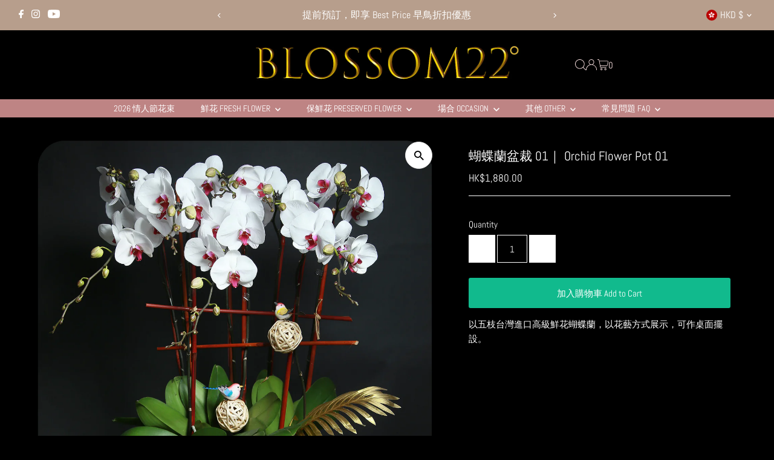

--- FILE ---
content_type: text/html; charset=utf-8
request_url: https://blossom22.com/products/flower-arrangement-vase-04
body_size: 73692
content:
<!DOCTYPE html>
<html class="no-js" lang="en">
<head>

  <meta charset="utf-8" />
  <meta name="viewport" content="width=device-width,initial-scale=1">

  <!-- Establish early connection to external domains -->
  <link rel="preconnect" href="https://cdn.shopify.com" crossorigin>
  <link rel="preconnect" href="https://fonts.shopify.com" crossorigin>
  <link rel="preconnect" href="https://monorail-edge.shopifysvc.com">
  <link rel="preconnect" href="//ajax.googleapis.com" crossorigin /><!-- Preload onDomain stylesheets and script libraries -->
  <link rel="preload" href="//blossom22.com/cdn/shop/t/198/assets/stylesheet.css?v=104789704165532905631739692787" as="style">
  <link rel="preload" as="font" href="//blossom22.com/cdn/fonts/abel/abel_n4.0254805ccf79872a96d53996a984f2b9039f9995.woff2" type="font/woff2" crossorigin>
  <link rel="preload" as="font" href="//blossom22.com/cdn/fonts/abel/abel_n4.0254805ccf79872a96d53996a984f2b9039f9995.woff2" type="font/woff2" crossorigin>
  <link rel="preload" as="font" href="//blossom22.com/cdn/fonts/abel/abel_n4.0254805ccf79872a96d53996a984f2b9039f9995.woff2" type="font/woff2" crossorigin>
  <link rel="preload" href="//blossom22.com/cdn/shop/t/198/assets/eventemitter3.min.js?v=27939738353326123541739692787" as="script">
  <link rel="preload" href="//blossom22.com/cdn/shop/t/198/assets/vendor-video.js?v=112486824910932804751739692787" as="script">
  <link rel="preload" href="//blossom22.com/cdn/shop/t/198/assets/theme.js?v=63328649474320181171739692787" as="script">

  <link rel="shortcut icon" href="//blossom22.com/cdn/shop/files/b22_google_logo_7f30140b-70bc-45ae-998b-2e2ee3b82ad4.png?crop=center&height=32&v=1700792779&width=32" type="image/png" />
  <link rel="canonical" href="https://blossom22.com/products/flower-arrangement-vase-04" />

  <title>蝴蝶蘭盆裁 01｜ Orchid Flower Pot 01 &ndash; Blossom22°</title>
  <meta name="description" content="以五枝台灣進口高級鮮花蝴蝶蘭，以花藝方式展示，可作桌面擺設。" />

  
 <script type="application/ld+json">
   {
     "@context": "https://schema.org",
     "@type": "Product",
     "id": "flower-arrangement-vase-04",
     "url": "https:\/\/blossom22.com\/products\/flower-arrangement-vase-04",
     "image": "\/\/blossom22.com\/cdn\/shop\/products\/flowerbottle_04_01.jpg?v=1589834120\u0026width=1024",
     "name": "蝴蝶蘭盆裁 01｜ Orchid Flower Pot 01",
      "brand": {
        "@type": "Brand",
        "name": "Blossom22°"
      },
     "description": "以五枝台灣進口高級鮮花蝴蝶蘭，以花藝方式展示，可作桌面擺設。","sku": 31179010867234,"offers": [
        
        {
           "@type": "Offer",
           "price" : 1880.0,
           "priceCurrency": "HKD",
           "availability": "http://schema.org/InStock",
           "priceValidUntil": "2030-01-01",
           "url": "\/products\/flower-arrangement-vase-04"
         }
       
     ]
   }
 </script>


  
<meta property="og:image" content="http://blossom22.com/cdn/shop/products/flowerbottle_04_01.jpg?v=1589834120&width=1024">
  <meta property="og:image:secure_url" content="https://blossom22.com/cdn/shop/products/flowerbottle_04_01.jpg?v=1589834120&width=1024">
  <meta property="og:image:width" content="1500">
  <meta property="og:image:height" content="1500">
<meta property="og:site_name" content="Blossom22°">



<meta name="twitter:card" content="summary">


<meta name="twitter:site" content="@">


<meta name="twitter:title" content="蝴蝶蘭盆裁 01｜ Orchid Flower Pot 01">
<meta name="twitter:description" content="以五枝台灣進口高級鮮花蝴蝶蘭，以花藝方式展示，可作桌面擺設。">
<meta name="twitter:image" content="https://blossom22.com/cdn/shop/products/flowerbottle_04_01.jpg?v=1589834120&width=1024">
<meta name="twitter:image:width" content="480">
<meta name="twitter:image:height" content="480">


  <style data-shopify>
:root {
    --main-family: Abel, sans-serif;
    --main-weight: 400;
    --main-style: normal;
    --main-spacing: 0em;
    --nav-family: Abel, sans-serif;
    --nav-weight: 400;
    --nav-style: normal;
    --nav-spacing: 0em;
    --heading-family: Abel, sans-serif;
    --heading-weight: 400;
    --heading-style: normal;
    --heading-spacing: 0em;
    --font-size: 15px;
    --font-size-sm: 11px;
    --font-size-reset: 15px;
    --nav-size: 14px;
    --h1-size: 21px;
    --h2-size: 18px;
    --h3-size: 16px;
    --header-wrapper-background: #000000;
    --background: #000000;
    --header-link-color: #ffe6e6;
    --announcement-background: #b79e8c;
    --announcement-text: #ffffff;
    --header-icons: #ffffff;
    --header-icons-hover: #ffffff;
    --text-color: #ffffff;
    --link-color: #ffffff;
    --sale-color: #c60808;
    --dotted-color: #ffffff;
    --button-color: #11ba8d;
    --button-hover: #ffe6e6;
    --button-text: #ffffff;
    --secondary-button-color: #2eda95;
    --secondary-button-hover: #921e1e;
    --secondary-button-text: #ffffff;
    --direction-color: #000000;
    --direction-background: #ffffff;
    --direction-hover: #e7e7e7;
    --footer-background: #000000;
    --footer-text: #ffffff;
    --footer-icons-color: #ffffff;
    --footer-input: #ffffff;
    --footer-input-text: #000000;
    --footer-button: #000000;
    --footer-button-text: #a69c9c;
    --nav-color: #ffffff;
    --nav-hover-color: #ffe6e6;
    --nav-background-color: #be8484;
    --nav-hover-link-color: #921e1e;
    --nav-border-color: #ffe6e6;
    --dropdown-background-color: #ffffff;
    --dropdown-link-color: #921e1e;
    --dropdown-link-hover-color: #91980c;
    --dropdown-min-width: 220px;
    --free-shipping-bg: #b79e8c;
    --free-shipping-text: #ffffff;
    --error-color: #c60808;
    --error-color-light: #fdd0d0;
    --swatch-height: 40px;
    --swatch-width: 44px;
    --tool-tip-width: -20;
    --icon-border-color: #ffffff;
    --select-arrow-bg: url(//blossom22.com/cdn/shop/t/198/assets/select-arrow.png?v=112595941721225094991739692787);
    --keyboard-focus-color: #f3f3f3;
    --keyboard-focus-border-style: dotted;
    --keyboard-focus-border-weight: 1;
    --price-unit-price: #ffffff;
    --color-filter-size: 24px;
    --color-body-text: var(--text-color);
    --color-body: var(--background);
    --color-bg: var(--background);
    --section-margins: 0px;

    --star-active: rgb(255, 255, 255);
    --star-inactive: rgb(255, 255, 255);
    --age-text-color: #262b2c;
    --age-bg-color: #faf4e8;

    
      --button-corners: 3px;
    

    --section-background: #000000;

  }
  @media (max-width: 740px) {
    :root {
      --font-size: calc(15px - (15px * 0.15));
      --nav-size: calc(14px - (14px * 0.15));
      --h1-size: calc(21px - (21px * 0.15));
      --h2-size: calc(18px - (18px * 0.15));
      --h3-size: calc(16px - (16px * 0.15));
    }
  }
</style>


  <link rel="stylesheet" href="//blossom22.com/cdn/shop/t/198/assets/stylesheet.css?v=104789704165532905631739692787" type="text/css">

  <style>
  @font-face {
  font-family: Abel;
  font-weight: 400;
  font-style: normal;
  font-display: swap;
  src: url("//blossom22.com/cdn/fonts/abel/abel_n4.0254805ccf79872a96d53996a984f2b9039f9995.woff2") format("woff2"),
       url("//blossom22.com/cdn/fonts/abel/abel_n4.635ebaebd760542724b79271de73bae7c2091173.woff") format("woff");
}

  @font-face {
  font-family: Abel;
  font-weight: 400;
  font-style: normal;
  font-display: swap;
  src: url("//blossom22.com/cdn/fonts/abel/abel_n4.0254805ccf79872a96d53996a984f2b9039f9995.woff2") format("woff2"),
       url("//blossom22.com/cdn/fonts/abel/abel_n4.635ebaebd760542724b79271de73bae7c2091173.woff") format("woff");
}

  @font-face {
  font-family: Abel;
  font-weight: 400;
  font-style: normal;
  font-display: swap;
  src: url("//blossom22.com/cdn/fonts/abel/abel_n4.0254805ccf79872a96d53996a984f2b9039f9995.woff2") format("woff2"),
       url("//blossom22.com/cdn/fonts/abel/abel_n4.635ebaebd760542724b79271de73bae7c2091173.woff") format("woff");
}

  
  
  
  </style>

  <script>window.performance && window.performance.mark && window.performance.mark('shopify.content_for_header.start');</script><meta name="google-site-verification" content="v4VgZIC8oHTTAejt1EcPY7hXZaGmzupa35fw78wf7GY">
<meta name="facebook-domain-verification" content="0cwfivq9mbgkj22i393hxgdfk8apb5">
<meta id="shopify-digital-wallet" name="shopify-digital-wallet" content="/27063386146/digital_wallets/dialog">
<meta name="shopify-checkout-api-token" content="6ddb8d939f6874f5129e323fecb11343">
<link rel="alternate" type="application/json+oembed" href="https://blossom22.com/products/flower-arrangement-vase-04.oembed">
<script async="async" src="/checkouts/internal/preloads.js?locale=en-HK"></script>
<script id="apple-pay-shop-capabilities" type="application/json">{"shopId":27063386146,"countryCode":"HK","currencyCode":"HKD","merchantCapabilities":["supports3DS"],"merchantId":"gid:\/\/shopify\/Shop\/27063386146","merchantName":"Blossom22°","requiredBillingContactFields":["postalAddress","email"],"requiredShippingContactFields":["postalAddress","email"],"shippingType":"shipping","supportedNetworks":["visa","masterCard","amex"],"total":{"type":"pending","label":"Blossom22°","amount":"1.00"},"shopifyPaymentsEnabled":true,"supportsSubscriptions":true}</script>
<script id="shopify-features" type="application/json">{"accessToken":"6ddb8d939f6874f5129e323fecb11343","betas":["rich-media-storefront-analytics"],"domain":"blossom22.com","predictiveSearch":true,"shopId":27063386146,"locale":"en"}</script>
<script>var Shopify = Shopify || {};
Shopify.shop = "blossom22hk.myshopify.com";
Shopify.locale = "en";
Shopify.currency = {"active":"HKD","rate":"1.0"};
Shopify.country = "HK";
Shopify.theme = {"name":"Copy of Copy of Testament","id":175977726254,"schema_name":"Testament","schema_version":"13.0.0","theme_store_id":623,"role":"main"};
Shopify.theme.handle = "null";
Shopify.theme.style = {"id":null,"handle":null};
Shopify.cdnHost = "blossom22.com/cdn";
Shopify.routes = Shopify.routes || {};
Shopify.routes.root = "/";</script>
<script type="module">!function(o){(o.Shopify=o.Shopify||{}).modules=!0}(window);</script>
<script>!function(o){function n(){var o=[];function n(){o.push(Array.prototype.slice.apply(arguments))}return n.q=o,n}var t=o.Shopify=o.Shopify||{};t.loadFeatures=n(),t.autoloadFeatures=n()}(window);</script>
<script id="shop-js-analytics" type="application/json">{"pageType":"product"}</script>
<script defer="defer" async type="module" src="//blossom22.com/cdn/shopifycloud/shop-js/modules/v2/client.init-shop-cart-sync_BT-GjEfc.en.esm.js"></script>
<script defer="defer" async type="module" src="//blossom22.com/cdn/shopifycloud/shop-js/modules/v2/chunk.common_D58fp_Oc.esm.js"></script>
<script defer="defer" async type="module" src="//blossom22.com/cdn/shopifycloud/shop-js/modules/v2/chunk.modal_xMitdFEc.esm.js"></script>
<script type="module">
  await import("//blossom22.com/cdn/shopifycloud/shop-js/modules/v2/client.init-shop-cart-sync_BT-GjEfc.en.esm.js");
await import("//blossom22.com/cdn/shopifycloud/shop-js/modules/v2/chunk.common_D58fp_Oc.esm.js");
await import("//blossom22.com/cdn/shopifycloud/shop-js/modules/v2/chunk.modal_xMitdFEc.esm.js");

  window.Shopify.SignInWithShop?.initShopCartSync?.({"fedCMEnabled":true,"windoidEnabled":true});

</script>
<script>(function() {
  var isLoaded = false;
  function asyncLoad() {
    if (isLoaded) return;
    isLoaded = true;
    var urls = ["https:\/\/apps.synctrack.io\/cta-buttons\/cta-group-button.js?v=1720723324\u0026shop=blossom22hk.myshopify.com","https:\/\/cdn.jsdelivr.net\/gh\/yunmuqing\/SmBdBWwTCrjyN3AE@latest\/mw4M5Ya3iFNARE4t.js?shop=blossom22hk.myshopify.com","https:\/\/widgets.automizely.com\/pages\/v1\/pages.js?store_connection_id=25658e4f8b904cd7a63f1bf0cd151f7a\u0026mapped_org_id=fff44fbae58f81d8221804e805874296_v1\u0026shop=blossom22hk.myshopify.com","https:\/\/boostsales.apps.avada.io\/scripttag\/countdown\/avada-countdown.min.js?shop=blossom22hk.myshopify.com","https:\/\/boostsales.apps.avada.io\/scripttag\/avada-tracking.min.js?shop=blossom22hk.myshopify.com","https:\/\/script.pop-convert.com\/new-micro\/production.pc.min.js?unique_id=blossom22hk.myshopify.com\u0026shop=blossom22hk.myshopify.com","https:\/\/cdn.s3.pop-convert.com\/pcjs.production.min.js?unique_id=blossom22hk.myshopify.com\u0026shop=blossom22hk.myshopify.com"];
    for (var i = 0; i < urls.length; i++) {
      var s = document.createElement('script');
      s.type = 'text/javascript';
      s.async = true;
      s.src = urls[i];
      var x = document.getElementsByTagName('script')[0];
      x.parentNode.insertBefore(s, x);
    }
  };
  if(window.attachEvent) {
    window.attachEvent('onload', asyncLoad);
  } else {
    window.addEventListener('load', asyncLoad, false);
  }
})();</script>
<script id="__st">var __st={"a":27063386146,"offset":28800,"reqid":"a0dc3eb3-a106-4517-959e-eca67c400509-1769044131","pageurl":"blossom22.com\/products\/flower-arrangement-vase-04","u":"52d010051fbf","p":"product","rtyp":"product","rid":4344569069602};</script>
<script>window.ShopifyPaypalV4VisibilityTracking = true;</script>
<script id="captcha-bootstrap">!function(){'use strict';const t='contact',e='account',n='new_comment',o=[[t,t],['blogs',n],['comments',n],[t,'customer']],c=[[e,'customer_login'],[e,'guest_login'],[e,'recover_customer_password'],[e,'create_customer']],r=t=>t.map((([t,e])=>`form[action*='/${t}']:not([data-nocaptcha='true']) input[name='form_type'][value='${e}']`)).join(','),a=t=>()=>t?[...document.querySelectorAll(t)].map((t=>t.form)):[];function s(){const t=[...o],e=r(t);return a(e)}const i='password',u='form_key',d=['recaptcha-v3-token','g-recaptcha-response','h-captcha-response',i],f=()=>{try{return window.sessionStorage}catch{return}},m='__shopify_v',_=t=>t.elements[u];function p(t,e,n=!1){try{const o=window.sessionStorage,c=JSON.parse(o.getItem(e)),{data:r}=function(t){const{data:e,action:n}=t;return t[m]||n?{data:e,action:n}:{data:t,action:n}}(c);for(const[e,n]of Object.entries(r))t.elements[e]&&(t.elements[e].value=n);n&&o.removeItem(e)}catch(o){console.error('form repopulation failed',{error:o})}}const l='form_type',E='cptcha';function T(t){t.dataset[E]=!0}const w=window,h=w.document,L='Shopify',v='ce_forms',y='captcha';let A=!1;((t,e)=>{const n=(g='f06e6c50-85a8-45c8-87d0-21a2b65856fe',I='https://cdn.shopify.com/shopifycloud/storefront-forms-hcaptcha/ce_storefront_forms_captcha_hcaptcha.v1.5.2.iife.js',D={infoText:'Protected by hCaptcha',privacyText:'Privacy',termsText:'Terms'},(t,e,n)=>{const o=w[L][v],c=o.bindForm;if(c)return c(t,g,e,D).then(n);var r;o.q.push([[t,g,e,D],n]),r=I,A||(h.body.append(Object.assign(h.createElement('script'),{id:'captcha-provider',async:!0,src:r})),A=!0)});var g,I,D;w[L]=w[L]||{},w[L][v]=w[L][v]||{},w[L][v].q=[],w[L][y]=w[L][y]||{},w[L][y].protect=function(t,e){n(t,void 0,e),T(t)},Object.freeze(w[L][y]),function(t,e,n,w,h,L){const[v,y,A,g]=function(t,e,n){const i=e?o:[],u=t?c:[],d=[...i,...u],f=r(d),m=r(i),_=r(d.filter((([t,e])=>n.includes(e))));return[a(f),a(m),a(_),s()]}(w,h,L),I=t=>{const e=t.target;return e instanceof HTMLFormElement?e:e&&e.form},D=t=>v().includes(t);t.addEventListener('submit',(t=>{const e=I(t);if(!e)return;const n=D(e)&&!e.dataset.hcaptchaBound&&!e.dataset.recaptchaBound,o=_(e),c=g().includes(e)&&(!o||!o.value);(n||c)&&t.preventDefault(),c&&!n&&(function(t){try{if(!f())return;!function(t){const e=f();if(!e)return;const n=_(t);if(!n)return;const o=n.value;o&&e.removeItem(o)}(t);const e=Array.from(Array(32),(()=>Math.random().toString(36)[2])).join('');!function(t,e){_(t)||t.append(Object.assign(document.createElement('input'),{type:'hidden',name:u})),t.elements[u].value=e}(t,e),function(t,e){const n=f();if(!n)return;const o=[...t.querySelectorAll(`input[type='${i}']`)].map((({name:t})=>t)),c=[...d,...o],r={};for(const[a,s]of new FormData(t).entries())c.includes(a)||(r[a]=s);n.setItem(e,JSON.stringify({[m]:1,action:t.action,data:r}))}(t,e)}catch(e){console.error('failed to persist form',e)}}(e),e.submit())}));const S=(t,e)=>{t&&!t.dataset[E]&&(n(t,e.some((e=>e===t))),T(t))};for(const o of['focusin','change'])t.addEventListener(o,(t=>{const e=I(t);D(e)&&S(e,y())}));const B=e.get('form_key'),M=e.get(l),P=B&&M;t.addEventListener('DOMContentLoaded',(()=>{const t=y();if(P)for(const e of t)e.elements[l].value===M&&p(e,B);[...new Set([...A(),...v().filter((t=>'true'===t.dataset.shopifyCaptcha))])].forEach((e=>S(e,t)))}))}(h,new URLSearchParams(w.location.search),n,t,e,['guest_login'])})(!0,!0)}();</script>
<script integrity="sha256-4kQ18oKyAcykRKYeNunJcIwy7WH5gtpwJnB7kiuLZ1E=" data-source-attribution="shopify.loadfeatures" defer="defer" src="//blossom22.com/cdn/shopifycloud/storefront/assets/storefront/load_feature-a0a9edcb.js" crossorigin="anonymous"></script>
<script data-source-attribution="shopify.dynamic_checkout.dynamic.init">var Shopify=Shopify||{};Shopify.PaymentButton=Shopify.PaymentButton||{isStorefrontPortableWallets:!0,init:function(){window.Shopify.PaymentButton.init=function(){};var t=document.createElement("script");t.src="https://blossom22.com/cdn/shopifycloud/portable-wallets/latest/portable-wallets.en.js",t.type="module",document.head.appendChild(t)}};
</script>
<script data-source-attribution="shopify.dynamic_checkout.buyer_consent">
  function portableWalletsHideBuyerConsent(e){var t=document.getElementById("shopify-buyer-consent"),n=document.getElementById("shopify-subscription-policy-button");t&&n&&(t.classList.add("hidden"),t.setAttribute("aria-hidden","true"),n.removeEventListener("click",e))}function portableWalletsShowBuyerConsent(e){var t=document.getElementById("shopify-buyer-consent"),n=document.getElementById("shopify-subscription-policy-button");t&&n&&(t.classList.remove("hidden"),t.removeAttribute("aria-hidden"),n.addEventListener("click",e))}window.Shopify?.PaymentButton&&(window.Shopify.PaymentButton.hideBuyerConsent=portableWalletsHideBuyerConsent,window.Shopify.PaymentButton.showBuyerConsent=portableWalletsShowBuyerConsent);
</script>
<script data-source-attribution="shopify.dynamic_checkout.cart.bootstrap">document.addEventListener("DOMContentLoaded",(function(){function t(){return document.querySelector("shopify-accelerated-checkout-cart, shopify-accelerated-checkout")}if(t())Shopify.PaymentButton.init();else{new MutationObserver((function(e,n){t()&&(Shopify.PaymentButton.init(),n.disconnect())})).observe(document.body,{childList:!0,subtree:!0})}}));
</script>
<link id="shopify-accelerated-checkout-styles" rel="stylesheet" media="screen" href="https://blossom22.com/cdn/shopifycloud/portable-wallets/latest/accelerated-checkout-backwards-compat.css" crossorigin="anonymous">
<style id="shopify-accelerated-checkout-cart">
        #shopify-buyer-consent {
  margin-top: 1em;
  display: inline-block;
  width: 100%;
}

#shopify-buyer-consent.hidden {
  display: none;
}

#shopify-subscription-policy-button {
  background: none;
  border: none;
  padding: 0;
  text-decoration: underline;
  font-size: inherit;
  cursor: pointer;
}

#shopify-subscription-policy-button::before {
  box-shadow: none;
}

      </style>

<script>window.performance && window.performance.mark && window.performance.mark('shopify.content_for_header.end');</script>



<!-- BEGIN app block: shopify://apps/ta-labels-badges/blocks/bss-pl-config-data/91bfe765-b604-49a1-805e-3599fa600b24 --><script
    id='bss-pl-config-data'
>
	let TAE_StoreId = "20474";
	if (typeof BSS_PL == 'undefined' || TAE_StoreId !== "") {
  		var BSS_PL = {};
		BSS_PL.storeId = 20474;
		BSS_PL.currentPlan = "ten_usd";
		BSS_PL.apiServerProduction = "https://product-labels.tech-arms.io";
		BSS_PL.publicAccessToken = "32e54d898e1d1e89267ed191e330417e";
		BSS_PL.customerTags = "null";
		BSS_PL.customerId = "null";
		BSS_PL.storeIdCustomOld = 10678;
		BSS_PL.storeIdOldWIthPriority = 12200;
		BSS_PL.storeIdOptimizeAppendLabel = 59637
		BSS_PL.optimizeCodeIds = null; 
		BSS_PL.extendedFeatureIds = null;
		BSS_PL.integration = {"laiReview":{"status":0,"config":[]}};
		BSS_PL.settingsData  = {};
		BSS_PL.configProductMetafields = [];
		BSS_PL.configVariantMetafields = [];
		
		BSS_PL.configData = [].concat({"id":163226,"name":"3980","priority":0,"enable_priority":0,"enable":1,"pages":"2,4","related_product_tag":null,"first_image_tags":null,"img_url":"Sales_Super_sale_type_2.png","public_img_url":"https://cdn.shopify.com/s/files/1/0270/6338/6146/files/Sales_Super_sale_type_2_e79536ee-25f6-4519-b238-f9b4c8a59759.png?v=1740653538","position":1,"apply":0,"product_type":2,"exclude_products":6,"collection_image_type":0,"product":"","variant":"","collection":"","exclude_product_ids":"","collection_image":"","inventory":0,"tags":"3980","excludeTags":"","vendors":"","from_price":null,"to_price":null,"domain_id":20474,"locations":"","enable_allowed_countries":0,"locales":"","enable_allowed_locales":0,"enable_visibility_date":0,"from_date":null,"to_date":null,"enable_discount_range":0,"discount_type":1,"discount_from":null,"discount_to":null,"label_text":"%3Cp%3EBest%20Price%20HK%243%2C980%3C/p%3E","label_text_color":"#ffffff","label_text_background_color":{"type":"hex","value":"#a81515ff"},"label_text_font_size":16,"label_text_no_image":1,"label_text_in_stock":"In Stock","label_text_out_stock":"Sold out","label_shadow":{"blur":"0","h_offset":0,"v_offset":0},"label_opacity":100,"topBottom_padding":4,"border_radius":"100px 100px 100px 100px","border_style":"none","border_size":"0","border_color":"#000000","label_shadow_color":"#808080","label_text_style":0,"label_text_font_family":null,"label_text_font_url":null,"customer_label_preview_image":"https://cdn.shopify.com/s/files/1/0270/6338/6146/products/ffb_01_99rose_red_01.jpg?v=1645383955","label_preview_image":"https://cdn.shopify.com/s/files/1/0270/6338/6146/products/ffb_01_99rose_red_01.jpg?v=1645383955","label_text_enable":1,"customer_tags":"","exclude_customer_tags":"","customer_type":"allcustomers","exclude_customers":null,"label_on_image":"2","label_type":2,"badge_type":2,"custom_selector":"{\"collectionPageSelector\":\".prod-title\",\"homePageSelector\":\".prod-title\",\"productPageSelector\":\"\",\"searchPageSelector\":\".prod-title\",\"otherPageSelector\":\".prod-title\"}","margin":{"type":"px","value":{"top":0,"left":0,"right":0,"bottom":0}},"mobile_margin":{"type":"px","value":{"top":0,"left":0,"right":0,"bottom":0}},"margin_top":0,"margin_bottom":0,"mobile_height_label":20,"mobile_width_label":180,"mobile_font_size_label":16,"emoji":null,"emoji_position":null,"transparent_background":"0","custom_page":null,"check_custom_page":false,"include_custom_page":null,"check_include_custom_page":false,"margin_left":0,"instock":null,"price_range_from":null,"price_range_to":null,"enable_price_range":0,"enable_product_publish":0,"customer_selected_product":null,"selected_product":null,"product_publish_from":null,"product_publish_to":null,"enable_countdown_timer":0,"option_format_countdown":0,"countdown_time":null,"option_end_countdown":null,"start_day_countdown":null,"countdown_type":1,"countdown_daily_from_time":null,"countdown_daily_to_time":null,"countdown_interval_start_time":null,"countdown_interval_length":null,"countdown_interval_break_length":null,"public_url_s3":"https://production-labels-bucket.s3.us-east-2.amazonaws.com/public/static/adminhtml/libs/14/Sales_Super_sale_type_2.png","enable_visibility_period":0,"visibility_period":1,"createdAt":"2025-03-27T15:19:09.000Z","customer_ids":"","exclude_customer_ids":"","angle":0,"toolTipText":"","label_shape":"rectangle","label_shape_type":1,"mobile_fixed_percent_label":"fixed","desktop_width_label":180,"desktop_height_label":20,"desktop_fixed_percent_label":"fixed","mobile_position":1,"desktop_label_unlimited_top":33,"desktop_label_unlimited_left":33,"mobile_label_unlimited_top":33,"mobile_label_unlimited_left":33,"mobile_margin_top":0,"mobile_margin_left":0,"mobile_config_label_enable":null,"mobile_default_config":1,"mobile_margin_bottom":0,"enable_fixed_time":0,"fixed_time":"[{\"name\":\"Sunday\",\"selected\":false,\"allDay\":false,\"timeStart\":\"00:00\",\"timeEnd\":\"23:59\",\"disabledAllDay\":true,\"disabledTime\":true},{\"name\":\"Monday\",\"selected\":false,\"allDay\":false,\"timeStart\":\"00:00\",\"timeEnd\":\"23:59\",\"disabledAllDay\":true,\"disabledTime\":true},{\"name\":\"Tuesday\",\"selected\":false,\"allDay\":false,\"timeStart\":\"00:00\",\"timeEnd\":\"23:59\",\"disabledAllDay\":true,\"disabledTime\":true},{\"name\":\"Wednesday\",\"selected\":false,\"allDay\":false,\"timeStart\":\"00:00\",\"timeEnd\":\"23:59\",\"disabledAllDay\":true,\"disabledTime\":true},{\"name\":\"Thursday\",\"selected\":false,\"allDay\":false,\"timeStart\":\"00:00\",\"timeEnd\":\"23:59\",\"disabledAllDay\":true,\"disabledTime\":true},{\"name\":\"Friday\",\"selected\":false,\"allDay\":false,\"timeStart\":\"00:00\",\"timeEnd\":\"23:59\",\"disabledAllDay\":true,\"disabledTime\":true},{\"name\":\"Saturday\",\"selected\":false,\"allDay\":false,\"timeStart\":\"00:00\",\"timeEnd\":\"23:59\",\"disabledAllDay\":true,\"disabledTime\":true}]","statusLabelHoverText":0,"labelHoverTextLink":{"url":"","is_open_in_newtab":true},"labelAltText":"","statusLabelAltText":0,"enable_badge_stock":0,"badge_stock_style":1,"badge_stock_config":null,"enable_multi_badge":null,"animation_type":0,"animation_duration":2,"animation_repeat_option":0,"animation_repeat":0,"desktop_show_badges":1,"mobile_show_badges":1,"desktop_show_labels":1,"mobile_show_labels":1,"label_text_unlimited_stock":"Unlimited Stock","label_text_pre_order_stock":"Pre-Order","img_plan_id":0,"label_badge_type":"text","deletedAt":null,"desktop_lock_aspect_ratio":false,"mobile_lock_aspect_ratio":false,"img_aspect_ratio":1,"preview_board_width":500,"preview_board_height":500,"set_size_on_mobile":true,"set_position_on_mobile":true,"set_margin_on_mobile":true,"from_stock":0,"to_stock":0,"condition_product_title":"{\"enable\":false,\"type\":1,\"content\":\"\"}","conditions_apply_type":"{\"discount\":1,\"price\":1,\"inventory\":1}","public_font_url":null,"font_size_ratio":null,"group_ids":"[]","metafields":null,"no_ratio_height":false,"updatedAt":"2025-03-27T15:25:46.000Z","multipleBadge":null,"translations":[],"label_id":163226,"label_text_id":163226,"bg_style":"solid"},{"id":159521,"name":"5999","priority":0,"enable_priority":0,"enable":1,"pages":"2,4","related_product_tag":null,"first_image_tags":null,"img_url":"Sales_Super_sale_type_2.png","public_img_url":"https://cdn.shopify.com/s/files/1/0270/6338/6146/files/Sales_Super_sale_type_2_e79536ee-25f6-4519-b238-f9b4c8a59759.png?v=1740653538","position":1,"apply":0,"product_type":2,"exclude_products":6,"collection_image_type":0,"product":"","variant":"","collection":"","exclude_product_ids":"","collection_image":"","inventory":0,"tags":"5999","excludeTags":"","vendors":"","from_price":null,"to_price":null,"domain_id":20474,"locations":"","enable_allowed_countries":0,"locales":"","enable_allowed_locales":0,"enable_visibility_date":0,"from_date":null,"to_date":null,"enable_discount_range":0,"discount_type":1,"discount_from":null,"discount_to":null,"label_text":"%3Cp%3EBest%20Price%20HK%245%2C999%3C/p%3E","label_text_color":"#ffffff","label_text_background_color":{"type":"hex","value":"#a81515ff"},"label_text_font_size":16,"label_text_no_image":1,"label_text_in_stock":"In Stock","label_text_out_stock":"Sold out","label_shadow":{"blur":"0","h_offset":0,"v_offset":0},"label_opacity":100,"topBottom_padding":4,"border_radius":"100px 100px 100px 100px","border_style":"none","border_size":"0","border_color":"#000000","label_shadow_color":"#808080","label_text_style":0,"label_text_font_family":null,"label_text_font_url":null,"customer_label_preview_image":"https://cdn.shopify.com/s/files/1/0270/6338/6146/products/ffb_01_99rose_red_01.jpg?v=1645383955","label_preview_image":"https://cdn.shopify.com/s/files/1/0270/6338/6146/products/ffb_01_99rose_red_01.jpg?v=1645383955","label_text_enable":1,"customer_tags":"","exclude_customer_tags":"","customer_type":"allcustomers","exclude_customers":null,"label_on_image":"2","label_type":2,"badge_type":2,"custom_selector":"{\"collectionPageSelector\":\".prod-title\",\"homePageSelector\":\".prod-title\",\"productPageSelector\":\"\",\"searchPageSelector\":\".prod-title\",\"otherPageSelector\":\".prod-title\"}","margin":{"type":"px","value":{"top":0,"left":0,"right":0,"bottom":0}},"mobile_margin":{"type":"px","value":{"top":0,"left":0,"right":0,"bottom":0}},"margin_top":0,"margin_bottom":0,"mobile_height_label":20,"mobile_width_label":180,"mobile_font_size_label":16,"emoji":null,"emoji_position":null,"transparent_background":"0","custom_page":null,"check_custom_page":false,"include_custom_page":null,"check_include_custom_page":false,"margin_left":0,"instock":null,"price_range_from":null,"price_range_to":null,"enable_price_range":0,"enable_product_publish":0,"customer_selected_product":null,"selected_product":null,"product_publish_from":null,"product_publish_to":null,"enable_countdown_timer":0,"option_format_countdown":0,"countdown_time":null,"option_end_countdown":null,"start_day_countdown":null,"countdown_type":1,"countdown_daily_from_time":null,"countdown_daily_to_time":null,"countdown_interval_start_time":null,"countdown_interval_length":null,"countdown_interval_break_length":null,"public_url_s3":"https://production-labels-bucket.s3.us-east-2.amazonaws.com/public/static/adminhtml/libs/14/Sales_Super_sale_type_2.png","enable_visibility_period":0,"visibility_period":1,"createdAt":"2025-02-27T12:26:29.000Z","customer_ids":"","exclude_customer_ids":"","angle":0,"toolTipText":"","label_shape":"rectangle","label_shape_type":1,"mobile_fixed_percent_label":"fixed","desktop_width_label":180,"desktop_height_label":20,"desktop_fixed_percent_label":"fixed","mobile_position":1,"desktop_label_unlimited_top":33,"desktop_label_unlimited_left":33,"mobile_label_unlimited_top":33,"mobile_label_unlimited_left":33,"mobile_margin_top":0,"mobile_margin_left":0,"mobile_config_label_enable":null,"mobile_default_config":1,"mobile_margin_bottom":0,"enable_fixed_time":0,"fixed_time":"[{\"name\":\"Sunday\",\"selected\":false,\"allDay\":false,\"timeStart\":\"00:00\",\"timeEnd\":\"23:59\",\"disabledAllDay\":true,\"disabledTime\":true},{\"name\":\"Monday\",\"selected\":false,\"allDay\":false,\"timeStart\":\"00:00\",\"timeEnd\":\"23:59\",\"disabledAllDay\":true,\"disabledTime\":true},{\"name\":\"Tuesday\",\"selected\":false,\"allDay\":false,\"timeStart\":\"00:00\",\"timeEnd\":\"23:59\",\"disabledAllDay\":true,\"disabledTime\":true},{\"name\":\"Wednesday\",\"selected\":false,\"allDay\":false,\"timeStart\":\"00:00\",\"timeEnd\":\"23:59\",\"disabledAllDay\":true,\"disabledTime\":true},{\"name\":\"Thursday\",\"selected\":false,\"allDay\":false,\"timeStart\":\"00:00\",\"timeEnd\":\"23:59\",\"disabledAllDay\":true,\"disabledTime\":true},{\"name\":\"Friday\",\"selected\":false,\"allDay\":false,\"timeStart\":\"00:00\",\"timeEnd\":\"23:59\",\"disabledAllDay\":true,\"disabledTime\":true},{\"name\":\"Saturday\",\"selected\":false,\"allDay\":false,\"timeStart\":\"00:00\",\"timeEnd\":\"23:59\",\"disabledAllDay\":true,\"disabledTime\":true}]","statusLabelHoverText":0,"labelHoverTextLink":{"url":"","is_open_in_newtab":true},"labelAltText":"","statusLabelAltText":0,"enable_badge_stock":0,"badge_stock_style":1,"badge_stock_config":null,"enable_multi_badge":null,"animation_type":0,"animation_duration":2,"animation_repeat_option":0,"animation_repeat":0,"desktop_show_badges":1,"mobile_show_badges":1,"desktop_show_labels":1,"mobile_show_labels":1,"label_text_unlimited_stock":"Unlimited Stock","label_text_pre_order_stock":"Pre-Order","img_plan_id":0,"label_badge_type":"text","deletedAt":null,"desktop_lock_aspect_ratio":false,"mobile_lock_aspect_ratio":false,"img_aspect_ratio":1,"preview_board_width":500,"preview_board_height":500,"set_size_on_mobile":true,"set_position_on_mobile":true,"set_margin_on_mobile":true,"from_stock":0,"to_stock":0,"condition_product_title":"{\"enable\":false,\"type\":1,\"content\":\"\"}","conditions_apply_type":"{\"discount\":1,\"price\":1,\"inventory\":1}","public_font_url":null,"font_size_ratio":null,"group_ids":"[]","metafields":null,"no_ratio_height":false,"updatedAt":"2025-03-27T15:25:12.000Z","multipleBadge":null,"translations":[],"label_id":159521,"label_text_id":159521,"bg_style":"solid"},{"id":159486,"name":"1788","priority":0,"enable_priority":0,"enable":1,"pages":"2,4","related_product_tag":null,"first_image_tags":null,"img_url":"Sales_Super_sale_type_2.png","public_img_url":"https://cdn.shopify.com/s/files/1/0270/6338/6146/files/Sales_Super_sale_type_2_e79536ee-25f6-4519-b238-f9b4c8a59759.png?v=1740653538","position":1,"apply":0,"product_type":2,"exclude_products":6,"collection_image_type":0,"product":"","variant":"","collection":"","exclude_product_ids":"","collection_image":"","inventory":0,"tags":"1788","excludeTags":"","vendors":"","from_price":null,"to_price":null,"domain_id":20474,"locations":"","enable_allowed_countries":0,"locales":"","enable_allowed_locales":0,"enable_visibility_date":0,"from_date":null,"to_date":null,"enable_discount_range":0,"discount_type":1,"discount_from":null,"discount_to":null,"label_text":"%3Cp%3EBest%20Price%20HK%241%2C788%3C/p%3E","label_text_color":"#ffffff","label_text_background_color":{"type":"hex","value":"#a81515ff"},"label_text_font_size":16,"label_text_no_image":1,"label_text_in_stock":"In Stock","label_text_out_stock":"Sold out","label_shadow":{"blur":"0","h_offset":0,"v_offset":0},"label_opacity":100,"topBottom_padding":4,"border_radius":"100px 100px 100px 100px","border_style":"none","border_size":"0","border_color":"#000000","label_shadow_color":"#808080","label_text_style":0,"label_text_font_family":null,"label_text_font_url":null,"customer_label_preview_image":"https://cdn.shopify.com/s/files/1/0270/6338/6146/products/ffb_01_99rose_red_01.jpg?v=1645383955","label_preview_image":"https://cdn.shopify.com/s/files/1/0270/6338/6146/products/ffb_01_99rose_red_01.jpg?v=1645383955","label_text_enable":1,"customer_tags":"","exclude_customer_tags":"","customer_type":"allcustomers","exclude_customers":null,"label_on_image":"2","label_type":2,"badge_type":2,"custom_selector":"{\"collectionPageSelector\":\".prod-title\",\"homePageSelector\":\".prod-title\",\"productPageSelector\":\"\",\"searchPageSelector\":\".prod-title\",\"otherPageSelector\":\".prod-title\"}","margin":{"type":"px","value":{"top":0,"left":0,"right":0,"bottom":0}},"mobile_margin":{"type":"px","value":{"top":0,"left":0,"right":0,"bottom":0}},"margin_top":0,"margin_bottom":0,"mobile_height_label":70,"mobile_width_label":100,"mobile_font_size_label":16,"emoji":null,"emoji_position":null,"transparent_background":"0","custom_page":null,"check_custom_page":false,"include_custom_page":null,"check_include_custom_page":false,"margin_left":0,"instock":null,"price_range_from":null,"price_range_to":null,"enable_price_range":0,"enable_product_publish":0,"customer_selected_product":null,"selected_product":null,"product_publish_from":null,"product_publish_to":null,"enable_countdown_timer":0,"option_format_countdown":0,"countdown_time":null,"option_end_countdown":null,"start_day_countdown":null,"countdown_type":1,"countdown_daily_from_time":null,"countdown_daily_to_time":null,"countdown_interval_start_time":null,"countdown_interval_length":null,"countdown_interval_break_length":null,"public_url_s3":"https://production-labels-bucket.s3.us-east-2.amazonaws.com/public/static/adminhtml/libs/14/Sales_Super_sale_type_2.png","enable_visibility_period":0,"visibility_period":1,"createdAt":"2025-02-27T10:57:46.000Z","customer_ids":"","exclude_customer_ids":"","angle":0,"toolTipText":"","label_shape":"rectangle","label_shape_type":1,"mobile_fixed_percent_label":"percentage","desktop_width_label":40,"desktop_height_label":15,"desktop_fixed_percent_label":"percentage","mobile_position":1,"desktop_label_unlimited_top":33,"desktop_label_unlimited_left":33,"mobile_label_unlimited_top":33,"mobile_label_unlimited_left":33,"mobile_margin_top":0,"mobile_margin_left":0,"mobile_config_label_enable":null,"mobile_default_config":1,"mobile_margin_bottom":0,"enable_fixed_time":0,"fixed_time":"[{\"name\":\"Sunday\",\"selected\":false,\"allDay\":false,\"timeStart\":\"00:00\",\"timeEnd\":\"23:59\",\"disabledAllDay\":true,\"disabledTime\":true},{\"name\":\"Monday\",\"selected\":false,\"allDay\":false,\"timeStart\":\"00:00\",\"timeEnd\":\"23:59\",\"disabledAllDay\":true,\"disabledTime\":true},{\"name\":\"Tuesday\",\"selected\":false,\"allDay\":false,\"timeStart\":\"00:00\",\"timeEnd\":\"23:59\",\"disabledAllDay\":true,\"disabledTime\":true},{\"name\":\"Wednesday\",\"selected\":false,\"allDay\":false,\"timeStart\":\"00:00\",\"timeEnd\":\"23:59\",\"disabledAllDay\":true,\"disabledTime\":true},{\"name\":\"Thursday\",\"selected\":false,\"allDay\":false,\"timeStart\":\"00:00\",\"timeEnd\":\"23:59\",\"disabledAllDay\":true,\"disabledTime\":true},{\"name\":\"Friday\",\"selected\":false,\"allDay\":false,\"timeStart\":\"00:00\",\"timeEnd\":\"23:59\",\"disabledAllDay\":true,\"disabledTime\":true},{\"name\":\"Saturday\",\"selected\":false,\"allDay\":false,\"timeStart\":\"00:00\",\"timeEnd\":\"23:59\",\"disabledAllDay\":true,\"disabledTime\":true}]","statusLabelHoverText":0,"labelHoverTextLink":{"url":"","is_open_in_newtab":true},"labelAltText":"","statusLabelAltText":0,"enable_badge_stock":0,"badge_stock_style":1,"badge_stock_config":null,"enable_multi_badge":null,"animation_type":0,"animation_duration":2,"animation_repeat_option":0,"animation_repeat":0,"desktop_show_badges":1,"mobile_show_badges":1,"desktop_show_labels":1,"mobile_show_labels":1,"label_text_unlimited_stock":"Unlimited Stock","label_text_pre_order_stock":"Pre-Order","img_plan_id":0,"label_badge_type":"text","deletedAt":null,"desktop_lock_aspect_ratio":false,"mobile_lock_aspect_ratio":false,"img_aspect_ratio":1,"preview_board_width":500,"preview_board_height":500,"set_size_on_mobile":true,"set_position_on_mobile":true,"set_margin_on_mobile":true,"from_stock":0,"to_stock":0,"condition_product_title":"{\"enable\":false,\"type\":1,\"content\":\"\"}","conditions_apply_type":"{\"discount\":1,\"price\":1,\"inventory\":1}","public_font_url":null,"font_size_ratio":null,"group_ids":"[]","metafields":null,"no_ratio_height":false,"updatedAt":"2025-03-27T14:34:51.000Z","multipleBadge":null,"translations":[],"label_id":159486,"label_text_id":159486,"bg_style":"solid"},{"id":159484,"name":"2980","priority":0,"enable_priority":0,"enable":1,"pages":"2,4","related_product_tag":null,"first_image_tags":null,"img_url":"Sales_Super_sale_type_2.png","public_img_url":"https://cdn.shopify.com/s/files/1/0270/6338/6146/files/Sales_Super_sale_type_2_e79536ee-25f6-4519-b238-f9b4c8a59759.png?v=1740653538","position":1,"apply":0,"product_type":2,"exclude_products":6,"collection_image_type":0,"product":"","variant":"","collection":"","exclude_product_ids":"","collection_image":"","inventory":0,"tags":"2980","excludeTags":"","vendors":"","from_price":null,"to_price":null,"domain_id":20474,"locations":"","enable_allowed_countries":0,"locales":"","enable_allowed_locales":0,"enable_visibility_date":0,"from_date":null,"to_date":null,"enable_discount_range":0,"discount_type":1,"discount_from":null,"discount_to":null,"label_text":"%3Cp%3EBest%20Price%20HK%242%2C980%3C/p%3E","label_text_color":"#ffffff","label_text_background_color":{"type":"hex","value":"#a81515ff"},"label_text_font_size":16,"label_text_no_image":1,"label_text_in_stock":"In Stock","label_text_out_stock":"Sold out","label_shadow":{"blur":"0","h_offset":0,"v_offset":0},"label_opacity":100,"topBottom_padding":4,"border_radius":"100px 100px 100px 100px","border_style":"none","border_size":"0","border_color":"#000000","label_shadow_color":"#808080","label_text_style":0,"label_text_font_family":null,"label_text_font_url":null,"customer_label_preview_image":"https://cdn.shopify.com/s/files/1/0270/6338/6146/products/ffb_01_99rose_red_01.jpg?v=1645383955","label_preview_image":"https://cdn.shopify.com/s/files/1/0270/6338/6146/products/ffb_01_99rose_red_01.jpg?v=1645383955","label_text_enable":1,"customer_tags":"","exclude_customer_tags":"","customer_type":"allcustomers","exclude_customers":null,"label_on_image":"2","label_type":2,"badge_type":2,"custom_selector":"{\"collectionPageSelector\":\".prod-title\",\"homePageSelector\":\".prod-title\",\"productPageSelector\":\"\",\"searchPageSelector\":\".prod-title\",\"otherPageSelector\":\".prod-title\"}","margin":{"type":"px","value":{"top":0,"left":0,"right":0,"bottom":0}},"mobile_margin":{"type":"px","value":{"top":0,"left":0,"right":0,"bottom":0}},"margin_top":0,"margin_bottom":0,"mobile_height_label":70,"mobile_width_label":100,"mobile_font_size_label":16,"emoji":null,"emoji_position":null,"transparent_background":"0","custom_page":null,"check_custom_page":false,"include_custom_page":null,"check_include_custom_page":false,"margin_left":0,"instock":null,"price_range_from":null,"price_range_to":null,"enable_price_range":0,"enable_product_publish":0,"customer_selected_product":null,"selected_product":null,"product_publish_from":null,"product_publish_to":null,"enable_countdown_timer":0,"option_format_countdown":0,"countdown_time":null,"option_end_countdown":null,"start_day_countdown":null,"countdown_type":1,"countdown_daily_from_time":null,"countdown_daily_to_time":null,"countdown_interval_start_time":null,"countdown_interval_length":null,"countdown_interval_break_length":null,"public_url_s3":"https://production-labels-bucket.s3.us-east-2.amazonaws.com/public/static/adminhtml/libs/14/Sales_Super_sale_type_2.png","enable_visibility_period":0,"visibility_period":1,"createdAt":"2025-02-27T10:54:00.000Z","customer_ids":"","exclude_customer_ids":"","angle":0,"toolTipText":"","label_shape":"rectangle","label_shape_type":1,"mobile_fixed_percent_label":"percentage","desktop_width_label":40,"desktop_height_label":15,"desktop_fixed_percent_label":"percentage","mobile_position":1,"desktop_label_unlimited_top":33,"desktop_label_unlimited_left":33,"mobile_label_unlimited_top":33,"mobile_label_unlimited_left":33,"mobile_margin_top":0,"mobile_margin_left":0,"mobile_config_label_enable":null,"mobile_default_config":1,"mobile_margin_bottom":0,"enable_fixed_time":0,"fixed_time":"[{\"name\":\"Sunday\",\"selected\":false,\"allDay\":false,\"timeStart\":\"00:00\",\"timeEnd\":\"23:59\",\"disabledAllDay\":true,\"disabledTime\":true},{\"name\":\"Monday\",\"selected\":false,\"allDay\":false,\"timeStart\":\"00:00\",\"timeEnd\":\"23:59\",\"disabledAllDay\":true,\"disabledTime\":true},{\"name\":\"Tuesday\",\"selected\":false,\"allDay\":false,\"timeStart\":\"00:00\",\"timeEnd\":\"23:59\",\"disabledAllDay\":true,\"disabledTime\":true},{\"name\":\"Wednesday\",\"selected\":false,\"allDay\":false,\"timeStart\":\"00:00\",\"timeEnd\":\"23:59\",\"disabledAllDay\":true,\"disabledTime\":true},{\"name\":\"Thursday\",\"selected\":false,\"allDay\":false,\"timeStart\":\"00:00\",\"timeEnd\":\"23:59\",\"disabledAllDay\":true,\"disabledTime\":true},{\"name\":\"Friday\",\"selected\":false,\"allDay\":false,\"timeStart\":\"00:00\",\"timeEnd\":\"23:59\",\"disabledAllDay\":true,\"disabledTime\":true},{\"name\":\"Saturday\",\"selected\":false,\"allDay\":false,\"timeStart\":\"00:00\",\"timeEnd\":\"23:59\",\"disabledAllDay\":true,\"disabledTime\":true}]","statusLabelHoverText":0,"labelHoverTextLink":{"url":"","is_open_in_newtab":true},"labelAltText":"","statusLabelAltText":0,"enable_badge_stock":0,"badge_stock_style":1,"badge_stock_config":null,"enable_multi_badge":null,"animation_type":0,"animation_duration":2,"animation_repeat_option":0,"animation_repeat":0,"desktop_show_badges":1,"mobile_show_badges":1,"desktop_show_labels":1,"mobile_show_labels":1,"label_text_unlimited_stock":"Unlimited Stock","label_text_pre_order_stock":"Pre-Order","img_plan_id":0,"label_badge_type":"text","deletedAt":null,"desktop_lock_aspect_ratio":false,"mobile_lock_aspect_ratio":false,"img_aspect_ratio":1,"preview_board_width":500,"preview_board_height":500,"set_size_on_mobile":true,"set_position_on_mobile":true,"set_margin_on_mobile":true,"from_stock":0,"to_stock":0,"condition_product_title":"{\"enable\":false,\"type\":1,\"content\":\"\"}","conditions_apply_type":"{\"discount\":1,\"price\":1,\"inventory\":1}","public_font_url":null,"font_size_ratio":null,"group_ids":"[]","metafields":null,"no_ratio_height":false,"updatedAt":"2025-03-27T14:35:06.000Z","multipleBadge":null,"translations":[],"label_id":159484,"label_text_id":159484,"bg_style":"solid"},{"id":159483,"name":"2380","priority":0,"enable_priority":0,"enable":1,"pages":"2,4","related_product_tag":null,"first_image_tags":null,"img_url":"Sales_Super_sale_type_2.png","public_img_url":"https://cdn.shopify.com/s/files/1/0270/6338/6146/files/Sales_Super_sale_type_2_e79536ee-25f6-4519-b238-f9b4c8a59759.png?v=1740653538","position":1,"apply":0,"product_type":2,"exclude_products":6,"collection_image_type":0,"product":"","variant":"","collection":"","exclude_product_ids":"","collection_image":"","inventory":0,"tags":"2380","excludeTags":"","vendors":"","from_price":null,"to_price":null,"domain_id":20474,"locations":"","enable_allowed_countries":0,"locales":"","enable_allowed_locales":0,"enable_visibility_date":0,"from_date":null,"to_date":null,"enable_discount_range":0,"discount_type":1,"discount_from":null,"discount_to":null,"label_text":"%3Cp%3EBest%20Price%20HK%242%2C380%3C/p%3E","label_text_color":"#ffffff","label_text_background_color":{"type":"hex","value":"#a81515ff"},"label_text_font_size":16,"label_text_no_image":1,"label_text_in_stock":"In Stock","label_text_out_stock":"Sold out","label_shadow":{"blur":"0","h_offset":0,"v_offset":0},"label_opacity":100,"topBottom_padding":4,"border_radius":"100px 100px 100px 100px","border_style":"none","border_size":"0","border_color":"#000000","label_shadow_color":"#808080","label_text_style":0,"label_text_font_family":null,"label_text_font_url":null,"customer_label_preview_image":"https://cdn.shopify.com/s/files/1/0270/6338/6146/products/ffb_01_99rose_red_01.jpg?v=1645383955","label_preview_image":"https://cdn.shopify.com/s/files/1/0270/6338/6146/products/ffb_01_99rose_red_01.jpg?v=1645383955","label_text_enable":1,"customer_tags":"","exclude_customer_tags":"","customer_type":"allcustomers","exclude_customers":null,"label_on_image":"2","label_type":2,"badge_type":2,"custom_selector":"{\"collectionPageSelector\":\".prod-title\",\"homePageSelector\":\".prod-title\",\"productPageSelector\":\"\",\"searchPageSelector\":\".prod-title\",\"otherPageSelector\":\".prod-title\"}","margin":{"type":"px","value":{"top":0,"left":0,"right":0,"bottom":0}},"mobile_margin":{"type":"px","value":{"top":0,"left":0,"right":0,"bottom":0}},"margin_top":0,"margin_bottom":0,"mobile_height_label":70,"mobile_width_label":100,"mobile_font_size_label":16,"emoji":null,"emoji_position":null,"transparent_background":"0","custom_page":null,"check_custom_page":false,"include_custom_page":null,"check_include_custom_page":false,"margin_left":0,"instock":null,"price_range_from":null,"price_range_to":null,"enable_price_range":0,"enable_product_publish":0,"customer_selected_product":null,"selected_product":null,"product_publish_from":null,"product_publish_to":null,"enable_countdown_timer":0,"option_format_countdown":0,"countdown_time":null,"option_end_countdown":null,"start_day_countdown":null,"countdown_type":1,"countdown_daily_from_time":null,"countdown_daily_to_time":null,"countdown_interval_start_time":null,"countdown_interval_length":null,"countdown_interval_break_length":null,"public_url_s3":"https://production-labels-bucket.s3.us-east-2.amazonaws.com/public/static/adminhtml/libs/14/Sales_Super_sale_type_2.png","enable_visibility_period":0,"visibility_period":1,"createdAt":"2025-02-27T10:53:02.000Z","customer_ids":"","exclude_customer_ids":"","angle":0,"toolTipText":"","label_shape":"rectangle","label_shape_type":1,"mobile_fixed_percent_label":"percentage","desktop_width_label":40,"desktop_height_label":15,"desktop_fixed_percent_label":"percentage","mobile_position":1,"desktop_label_unlimited_top":33,"desktop_label_unlimited_left":33,"mobile_label_unlimited_top":33,"mobile_label_unlimited_left":33,"mobile_margin_top":0,"mobile_margin_left":0,"mobile_config_label_enable":null,"mobile_default_config":1,"mobile_margin_bottom":0,"enable_fixed_time":0,"fixed_time":"[{\"name\":\"Sunday\",\"selected\":false,\"allDay\":false,\"timeStart\":\"00:00\",\"timeEnd\":\"23:59\",\"disabledAllDay\":true,\"disabledTime\":true},{\"name\":\"Monday\",\"selected\":false,\"allDay\":false,\"timeStart\":\"00:00\",\"timeEnd\":\"23:59\",\"disabledAllDay\":true,\"disabledTime\":true},{\"name\":\"Tuesday\",\"selected\":false,\"allDay\":false,\"timeStart\":\"00:00\",\"timeEnd\":\"23:59\",\"disabledAllDay\":true,\"disabledTime\":true},{\"name\":\"Wednesday\",\"selected\":false,\"allDay\":false,\"timeStart\":\"00:00\",\"timeEnd\":\"23:59\",\"disabledAllDay\":true,\"disabledTime\":true},{\"name\":\"Thursday\",\"selected\":false,\"allDay\":false,\"timeStart\":\"00:00\",\"timeEnd\":\"23:59\",\"disabledAllDay\":true,\"disabledTime\":true},{\"name\":\"Friday\",\"selected\":false,\"allDay\":false,\"timeStart\":\"00:00\",\"timeEnd\":\"23:59\",\"disabledAllDay\":true,\"disabledTime\":true},{\"name\":\"Saturday\",\"selected\":false,\"allDay\":false,\"timeStart\":\"00:00\",\"timeEnd\":\"23:59\",\"disabledAllDay\":true,\"disabledTime\":true}]","statusLabelHoverText":0,"labelHoverTextLink":{"url":"","is_open_in_newtab":true},"labelAltText":"","statusLabelAltText":0,"enable_badge_stock":0,"badge_stock_style":1,"badge_stock_config":null,"enable_multi_badge":null,"animation_type":0,"animation_duration":2,"animation_repeat_option":0,"animation_repeat":0,"desktop_show_badges":1,"mobile_show_badges":1,"desktop_show_labels":1,"mobile_show_labels":1,"label_text_unlimited_stock":"Unlimited Stock","label_text_pre_order_stock":"Pre-Order","img_plan_id":0,"label_badge_type":"text","deletedAt":null,"desktop_lock_aspect_ratio":false,"mobile_lock_aspect_ratio":false,"img_aspect_ratio":1,"preview_board_width":500,"preview_board_height":500,"set_size_on_mobile":true,"set_position_on_mobile":true,"set_margin_on_mobile":true,"from_stock":0,"to_stock":0,"condition_product_title":"{\"enable\":false,\"type\":1,\"content\":\"\"}","conditions_apply_type":"{\"discount\":1,\"price\":1,\"inventory\":1}","public_font_url":null,"font_size_ratio":null,"group_ids":"[]","metafields":null,"no_ratio_height":false,"updatedAt":"2025-03-27T14:35:20.000Z","multipleBadge":null,"translations":[],"label_id":159483,"label_text_id":159483,"bg_style":"solid"},{"id":159461,"name":"3780","priority":0,"enable_priority":0,"enable":1,"pages":"2,4,1,7,3","related_product_tag":null,"first_image_tags":null,"img_url":"Sales_Super_sale_type_2.png","public_img_url":"https://cdn.shopify.com/s/files/1/0270/6338/6146/files/Sales_Super_sale_type_2_01d1b72e-29b7-4268-b62f-98cf2dd9f0ec.png?v=1743086139","position":1,"apply":0,"product_type":2,"exclude_products":null,"collection_image_type":0,"product":"","variant":"","collection":"","exclude_product_ids":"","collection_image":"","inventory":0,"tags":"3780","excludeTags":"","vendors":"","from_price":null,"to_price":null,"domain_id":20474,"locations":"","enable_allowed_countries":0,"locales":"","enable_allowed_locales":0,"enable_visibility_date":0,"from_date":null,"to_date":null,"enable_discount_range":0,"discount_type":1,"discount_from":null,"discount_to":null,"label_text":"%3Cp%3EBest%20Price%20HK%243%2C780%3C/p%3E","label_text_color":"#ffffff","label_text_background_color":{"type":"hex","value":"#a81515ff"},"label_text_font_size":16,"label_text_no_image":1,"label_text_in_stock":"In Stock","label_text_out_stock":"Sold out","label_shadow":{"blur":"0","h_offset":0,"v_offset":0},"label_opacity":100,"topBottom_padding":4,"border_radius":"100px 100px 100px 100px","border_style":"none","border_size":"0","border_color":"#000000","label_shadow_color":"#808080","label_text_style":0,"label_text_font_family":null,"label_text_font_url":null,"customer_label_preview_image":"https://cdn.shopify.com/s/files/1/0270/6338/6146/products/ffb_01_99rose_red_01.jpg?v=1645383955","label_preview_image":"https://cdn.shopify.com/s/files/1/0270/6338/6146/products/ffb_01_99rose_red_01.jpg?v=1645383955","label_text_enable":1,"customer_tags":"","exclude_customer_tags":"","customer_type":"allcustomers","exclude_customers":null,"label_on_image":"2","label_type":2,"badge_type":2,"custom_selector":"{\"collectionPageSelector\":\".prod-title\",\"homePageSelector\":\".prod-title\",\"productPageSelector\":\"\",\"searchPageSelector\":\".prod-title\",\"otherPageSelector\":\".prod-title\"}","margin":{"type":"px","value":{"top":0,"left":0,"right":0,"bottom":0}},"mobile_margin":{"type":"px","value":{"top":0,"left":0,"right":0,"bottom":0}},"margin_top":0,"margin_bottom":0,"mobile_height_label":70,"mobile_width_label":100,"mobile_font_size_label":16,"emoji":null,"emoji_position":null,"transparent_background":"0","custom_page":null,"check_custom_page":false,"include_custom_page":null,"check_include_custom_page":false,"margin_left":0,"instock":null,"price_range_from":null,"price_range_to":null,"enable_price_range":0,"enable_product_publish":0,"customer_selected_product":null,"selected_product":null,"product_publish_from":null,"product_publish_to":null,"enable_countdown_timer":0,"option_format_countdown":0,"countdown_time":null,"option_end_countdown":null,"start_day_countdown":null,"countdown_type":1,"countdown_daily_from_time":null,"countdown_daily_to_time":null,"countdown_interval_start_time":null,"countdown_interval_length":null,"countdown_interval_break_length":null,"public_url_s3":"https://production-labels-bucket.s3.us-east-2.amazonaws.com/public/static/adminhtml/libs/14/Sales_Super_sale_type_2.png","enable_visibility_period":0,"visibility_period":1,"createdAt":"2025-02-27T06:28:58.000Z","customer_ids":"","exclude_customer_ids":"","angle":0,"toolTipText":"","label_shape":"rectangle","label_shape_type":1,"mobile_fixed_percent_label":"percentage","desktop_width_label":40,"desktop_height_label":15,"desktop_fixed_percent_label":"percentage","mobile_position":1,"desktop_label_unlimited_top":33,"desktop_label_unlimited_left":33,"mobile_label_unlimited_top":33,"mobile_label_unlimited_left":33,"mobile_margin_top":0,"mobile_margin_left":0,"mobile_config_label_enable":null,"mobile_default_config":1,"mobile_margin_bottom":0,"enable_fixed_time":0,"fixed_time":"[{\"name\":\"Sunday\",\"selected\":false,\"allDay\":false,\"timeStart\":\"00:00\",\"timeEnd\":\"23:59\",\"disabledAllDay\":true,\"disabledTime\":true},{\"name\":\"Monday\",\"selected\":false,\"allDay\":false,\"timeStart\":\"00:00\",\"timeEnd\":\"23:59\",\"disabledAllDay\":true,\"disabledTime\":true},{\"name\":\"Tuesday\",\"selected\":false,\"allDay\":false,\"timeStart\":\"00:00\",\"timeEnd\":\"23:59\",\"disabledAllDay\":true,\"disabledTime\":true},{\"name\":\"Wednesday\",\"selected\":false,\"allDay\":false,\"timeStart\":\"00:00\",\"timeEnd\":\"23:59\",\"disabledAllDay\":true,\"disabledTime\":true},{\"name\":\"Thursday\",\"selected\":false,\"allDay\":false,\"timeStart\":\"00:00\",\"timeEnd\":\"23:59\",\"disabledAllDay\":true,\"disabledTime\":true},{\"name\":\"Friday\",\"selected\":false,\"allDay\":false,\"timeStart\":\"00:00\",\"timeEnd\":\"23:59\",\"disabledAllDay\":true,\"disabledTime\":true},{\"name\":\"Saturday\",\"selected\":false,\"allDay\":false,\"timeStart\":\"00:00\",\"timeEnd\":\"23:59\",\"disabledAllDay\":true,\"disabledTime\":true}]","statusLabelHoverText":0,"labelHoverTextLink":{"url":"","is_open_in_newtab":true},"labelAltText":"","statusLabelAltText":0,"enable_badge_stock":0,"badge_stock_style":1,"badge_stock_config":null,"enable_multi_badge":null,"animation_type":0,"animation_duration":2,"animation_repeat_option":0,"animation_repeat":0,"desktop_show_badges":1,"mobile_show_badges":1,"desktop_show_labels":1,"mobile_show_labels":1,"label_text_unlimited_stock":"Unlimited Stock","label_text_pre_order_stock":"Pre-Order","img_plan_id":0,"label_badge_type":"text","deletedAt":null,"desktop_lock_aspect_ratio":false,"mobile_lock_aspect_ratio":false,"img_aspect_ratio":1,"preview_board_width":500,"preview_board_height":500,"set_size_on_mobile":true,"set_position_on_mobile":true,"set_margin_on_mobile":true,"from_stock":0,"to_stock":0,"condition_product_title":"{\"enable\":false,\"type\":1,\"content\":\"\"}","conditions_apply_type":"{\"discount\":1,\"price\":1,\"inventory\":1}","public_font_url":null,"font_size_ratio":null,"group_ids":"[]","metafields":null,"no_ratio_height":false,"updatedAt":"2025-03-27T14:35:42.000Z","multipleBadge":null,"translations":[],"label_id":159461,"label_text_id":159461,"bg_style":"solid"},{"id":159456,"name":"3380","priority":0,"enable_priority":0,"enable":1,"pages":"2,4,1,7,3","related_product_tag":null,"first_image_tags":null,"img_url":"Sales_Super_sale_type_2.png","public_img_url":"https://cdn.shopify.com/s/files/1/0270/6338/6146/files/Sales_Super_sale_type_2_58438f26-4821-47f6-af72-af5aebb16604.png?v=1743086160","position":1,"apply":0,"product_type":2,"exclude_products":null,"collection_image_type":0,"product":"","variant":"","collection":"","exclude_product_ids":"","collection_image":"","inventory":0,"tags":"3380","excludeTags":"","vendors":"","from_price":null,"to_price":null,"domain_id":20474,"locations":"","enable_allowed_countries":0,"locales":"","enable_allowed_locales":0,"enable_visibility_date":0,"from_date":null,"to_date":null,"enable_discount_range":0,"discount_type":1,"discount_from":null,"discount_to":null,"label_text":"%3Cp%3EBest%20Price%20HK%243%2C380%3C/p%3E","label_text_color":"#ffffff","label_text_background_color":{"type":"hex","value":"#a81515ff"},"label_text_font_size":16,"label_text_no_image":1,"label_text_in_stock":"In Stock","label_text_out_stock":"Sold out","label_shadow":{"blur":"0","h_offset":0,"v_offset":0},"label_opacity":100,"topBottom_padding":4,"border_radius":"100px 100px 100px 100px","border_style":"none","border_size":"0","border_color":"#000000","label_shadow_color":"#808080","label_text_style":0,"label_text_font_family":null,"label_text_font_url":null,"customer_label_preview_image":"https://cdn.shopify.com/s/files/1/0270/6338/6146/products/ffb_01_99rose_red_01.jpg?v=1645383955","label_preview_image":"https://cdn.shopify.com/s/files/1/0270/6338/6146/products/ffb_01_99rose_red_01.jpg?v=1645383955","label_text_enable":1,"customer_tags":"","exclude_customer_tags":"","customer_type":"allcustomers","exclude_customers":null,"label_on_image":"2","label_type":2,"badge_type":2,"custom_selector":"{\"collectionPageSelector\":\".prod-title\",\"homePageSelector\":\".prod-title\",\"productPageSelector\":\"\",\"searchPageSelector\":\".prod-title\",\"otherPageSelector\":\".prod-title\"}","margin":{"type":"px","value":{"top":0,"left":0,"right":0,"bottom":0}},"mobile_margin":{"type":"px","value":{"top":0,"left":0,"right":0,"bottom":0}},"margin_top":0,"margin_bottom":0,"mobile_height_label":70,"mobile_width_label":100,"mobile_font_size_label":16,"emoji":null,"emoji_position":null,"transparent_background":"0","custom_page":null,"check_custom_page":false,"include_custom_page":null,"check_include_custom_page":false,"margin_left":0,"instock":null,"price_range_from":null,"price_range_to":null,"enable_price_range":0,"enable_product_publish":0,"customer_selected_product":null,"selected_product":null,"product_publish_from":null,"product_publish_to":null,"enable_countdown_timer":0,"option_format_countdown":0,"countdown_time":null,"option_end_countdown":null,"start_day_countdown":null,"countdown_type":1,"countdown_daily_from_time":null,"countdown_daily_to_time":null,"countdown_interval_start_time":null,"countdown_interval_length":null,"countdown_interval_break_length":null,"public_url_s3":"https://production-labels-bucket.s3.us-east-2.amazonaws.com/public/static/adminhtml/libs/14/Sales_Super_sale_type_2.png","enable_visibility_period":0,"visibility_period":1,"createdAt":"2025-02-27T05:44:47.000Z","customer_ids":"","exclude_customer_ids":"","angle":0,"toolTipText":"","label_shape":"rectangle","label_shape_type":1,"mobile_fixed_percent_label":"percentage","desktop_width_label":40,"desktop_height_label":15,"desktop_fixed_percent_label":"percentage","mobile_position":1,"desktop_label_unlimited_top":33,"desktop_label_unlimited_left":33,"mobile_label_unlimited_top":33,"mobile_label_unlimited_left":33,"mobile_margin_top":0,"mobile_margin_left":0,"mobile_config_label_enable":null,"mobile_default_config":1,"mobile_margin_bottom":0,"enable_fixed_time":0,"fixed_time":"[{\"name\":\"Sunday\",\"selected\":false,\"allDay\":false,\"timeStart\":\"00:00\",\"timeEnd\":\"23:59\",\"disabledAllDay\":true,\"disabledTime\":true},{\"name\":\"Monday\",\"selected\":false,\"allDay\":false,\"timeStart\":\"00:00\",\"timeEnd\":\"23:59\",\"disabledAllDay\":true,\"disabledTime\":true},{\"name\":\"Tuesday\",\"selected\":false,\"allDay\":false,\"timeStart\":\"00:00\",\"timeEnd\":\"23:59\",\"disabledAllDay\":true,\"disabledTime\":true},{\"name\":\"Wednesday\",\"selected\":false,\"allDay\":false,\"timeStart\":\"00:00\",\"timeEnd\":\"23:59\",\"disabledAllDay\":true,\"disabledTime\":true},{\"name\":\"Thursday\",\"selected\":false,\"allDay\":false,\"timeStart\":\"00:00\",\"timeEnd\":\"23:59\",\"disabledAllDay\":true,\"disabledTime\":true},{\"name\":\"Friday\",\"selected\":false,\"allDay\":false,\"timeStart\":\"00:00\",\"timeEnd\":\"23:59\",\"disabledAllDay\":true,\"disabledTime\":true},{\"name\":\"Saturday\",\"selected\":false,\"allDay\":false,\"timeStart\":\"00:00\",\"timeEnd\":\"23:59\",\"disabledAllDay\":true,\"disabledTime\":true}]","statusLabelHoverText":0,"labelHoverTextLink":{"url":"","is_open_in_newtab":true},"labelAltText":"","statusLabelAltText":0,"enable_badge_stock":0,"badge_stock_style":1,"badge_stock_config":null,"enable_multi_badge":null,"animation_type":0,"animation_duration":2,"animation_repeat_option":0,"animation_repeat":0,"desktop_show_badges":1,"mobile_show_badges":1,"desktop_show_labels":1,"mobile_show_labels":1,"label_text_unlimited_stock":"Unlimited Stock","label_text_pre_order_stock":"Pre-Order","img_plan_id":0,"label_badge_type":"text","deletedAt":null,"desktop_lock_aspect_ratio":false,"mobile_lock_aspect_ratio":false,"img_aspect_ratio":1,"preview_board_width":500,"preview_board_height":500,"set_size_on_mobile":true,"set_position_on_mobile":true,"set_margin_on_mobile":true,"from_stock":0,"to_stock":0,"condition_product_title":"{\"enable\":false,\"type\":1,\"content\":\"\"}","conditions_apply_type":"{\"discount\":1,\"price\":1,\"inventory\":1}","public_font_url":null,"font_size_ratio":null,"group_ids":"[]","metafields":null,"no_ratio_height":false,"updatedAt":"2025-03-27T14:36:01.000Z","multipleBadge":null,"translations":[],"label_id":159456,"label_text_id":159456,"bg_style":"solid"},{"id":158886,"name":"2480","priority":0,"enable_priority":0,"enable":1,"pages":"2,4,7,3","related_product_tag":null,"first_image_tags":null,"img_url":"Sales_Super_sale_type_2.png","public_img_url":"https://cdn.shopify.com/s/files/1/0270/6338/6146/files/Sales_Super_sale_type_2_a81c4cad-e30b-405d-859d-6d5e39894f2d.png?v=1748802960","position":1,"apply":0,"product_type":2,"exclude_products":null,"collection_image_type":0,"product":"","variant":"","collection":"","exclude_product_ids":"","collection_image":"","inventory":0,"tags":"2480","excludeTags":"","vendors":"","from_price":null,"to_price":null,"domain_id":20474,"locations":"","enable_allowed_countries":0,"locales":"","enable_allowed_locales":0,"enable_visibility_date":0,"from_date":null,"to_date":null,"enable_discount_range":0,"discount_type":1,"discount_from":null,"discount_to":null,"label_text":"%3Cp%3EBest%20Price%20HK%242%2C480%3C/p%3E","label_text_color":"#ffffff","label_text_background_color":{"type":"hex","value":"#a81515ff"},"label_text_font_size":16,"label_text_no_image":1,"label_text_in_stock":"In Stock","label_text_out_stock":"Sold out","label_shadow":{"blur":"0","h_offset":0,"v_offset":0},"label_opacity":100,"topBottom_padding":4,"border_radius":"100px 100px 100px 100px","border_style":"none","border_size":"0","border_color":"#000000","label_shadow_color":"#808080","label_text_style":0,"label_text_font_family":null,"label_text_font_url":null,"customer_label_preview_image":"https://cdn.shopify.com/s/files/1/0270/6338/6146/products/ffb_01_99rose_red_01.jpg?v=1645383955","label_preview_image":"https://cdn.shopify.com/s/files/1/0270/6338/6146/products/ffb_01_99rose_red_01.jpg?v=1645383955","label_text_enable":1,"customer_tags":"","exclude_customer_tags":"","customer_type":"allcustomers","exclude_customers":null,"label_on_image":"2","label_type":2,"badge_type":2,"custom_selector":"{\"collectionPageSelector\":\".prod-title\",\"homePageSelector\":\".prod-title\",\"productPageSelector\":\"\",\"searchPageSelector\":\".prod-title\",\"otherPageSelector\":\".prod-title\"}","margin":{"type":"px","value":{"top":0,"left":0,"right":0,"bottom":0}},"mobile_margin":{"type":"px","value":{"top":0,"left":0,"right":0,"bottom":0}},"margin_top":0,"margin_bottom":0,"mobile_height_label":70,"mobile_width_label":100,"mobile_font_size_label":16,"emoji":null,"emoji_position":null,"transparent_background":"0","custom_page":null,"check_custom_page":false,"include_custom_page":null,"check_include_custom_page":false,"margin_left":0,"instock":null,"price_range_from":null,"price_range_to":null,"enable_price_range":0,"enable_product_publish":0,"customer_selected_product":null,"selected_product":null,"product_publish_from":null,"product_publish_to":null,"enable_countdown_timer":0,"option_format_countdown":0,"countdown_time":null,"option_end_countdown":null,"start_day_countdown":null,"countdown_type":1,"countdown_daily_from_time":null,"countdown_daily_to_time":null,"countdown_interval_start_time":null,"countdown_interval_length":null,"countdown_interval_break_length":null,"public_url_s3":"https://production-labels-bucket.s3.us-east-2.amazonaws.com/public/static/adminhtml/libs/14/Sales_Super_sale_type_2.png","enable_visibility_period":0,"visibility_period":1,"createdAt":"2025-02-22T16:26:01.000Z","customer_ids":"","exclude_customer_ids":"","angle":0,"toolTipText":"","label_shape":"rectangle","label_shape_type":1,"mobile_fixed_percent_label":"percentage","desktop_width_label":100,"desktop_height_label":70,"desktop_fixed_percent_label":"percentage","mobile_position":1,"desktop_label_unlimited_top":33,"desktop_label_unlimited_left":33,"mobile_label_unlimited_top":33,"mobile_label_unlimited_left":33,"mobile_margin_top":0,"mobile_margin_left":0,"mobile_config_label_enable":null,"mobile_default_config":1,"mobile_margin_bottom":0,"enable_fixed_time":0,"fixed_time":"[{\"name\":\"Sunday\",\"selected\":false,\"allDay\":false,\"timeStart\":\"00:00\",\"timeEnd\":\"23:59\",\"disabledAllDay\":true,\"disabledTime\":true},{\"name\":\"Monday\",\"selected\":false,\"allDay\":false,\"timeStart\":\"00:00\",\"timeEnd\":\"23:59\",\"disabledAllDay\":true,\"disabledTime\":true},{\"name\":\"Tuesday\",\"selected\":false,\"allDay\":false,\"timeStart\":\"00:00\",\"timeEnd\":\"23:59\",\"disabledAllDay\":true,\"disabledTime\":true},{\"name\":\"Wednesday\",\"selected\":false,\"allDay\":false,\"timeStart\":\"00:00\",\"timeEnd\":\"23:59\",\"disabledAllDay\":true,\"disabledTime\":true},{\"name\":\"Thursday\",\"selected\":false,\"allDay\":false,\"timeStart\":\"00:00\",\"timeEnd\":\"23:59\",\"disabledAllDay\":true,\"disabledTime\":true},{\"name\":\"Friday\",\"selected\":false,\"allDay\":false,\"timeStart\":\"00:00\",\"timeEnd\":\"23:59\",\"disabledAllDay\":true,\"disabledTime\":true},{\"name\":\"Saturday\",\"selected\":false,\"allDay\":false,\"timeStart\":\"00:00\",\"timeEnd\":\"23:59\",\"disabledAllDay\":true,\"disabledTime\":true}]","statusLabelHoverText":0,"labelHoverTextLink":{"url":"","is_open_in_newtab":true},"labelAltText":"","statusLabelAltText":0,"enable_badge_stock":0,"badge_stock_style":1,"badge_stock_config":null,"enable_multi_badge":null,"animation_type":0,"animation_duration":2,"animation_repeat_option":0,"animation_repeat":0,"desktop_show_badges":1,"mobile_show_badges":1,"desktop_show_labels":1,"mobile_show_labels":1,"label_text_unlimited_stock":"Unlimited Stock","label_text_pre_order_stock":"Pre-Order","img_plan_id":0,"label_badge_type":"text","deletedAt":null,"desktop_lock_aspect_ratio":false,"mobile_lock_aspect_ratio":false,"img_aspect_ratio":1,"preview_board_width":500,"preview_board_height":500,"set_size_on_mobile":true,"set_position_on_mobile":true,"set_margin_on_mobile":true,"from_stock":0,"to_stock":0,"condition_product_title":"{\"enable\":false,\"type\":1,\"content\":\"\"}","conditions_apply_type":"{\"discount\":1,\"price\":1,\"inventory\":1}","public_font_url":null,"font_size_ratio":null,"group_ids":"[]","metafields":"{\"valueProductMetafield\":[],\"valueVariantMetafield\":[],\"matching_type\":1,\"metafield_type\":1}","no_ratio_height":false,"updatedAt":"2025-06-01T18:36:01.000Z","multipleBadge":null,"translations":[],"label_id":158886,"label_text_id":158886,"bg_style":"solid"},{"id":158885,"name":"2780","priority":0,"enable_priority":0,"enable":1,"pages":"2,4,1,7,3","related_product_tag":null,"first_image_tags":null,"img_url":"Sales_Super_sale_type_2.png","public_img_url":"https://cdn.shopify.com/s/files/1/0270/6338/6146/files/Sales_Super_sale_type_2_b910236b-39b7-4308-8dfd-30e2e807454d.png?v=1743086176","position":1,"apply":0,"product_type":2,"exclude_products":null,"collection_image_type":0,"product":"","variant":"","collection":"","exclude_product_ids":"","collection_image":"","inventory":0,"tags":"2780","excludeTags":"","vendors":"","from_price":null,"to_price":null,"domain_id":20474,"locations":"","enable_allowed_countries":0,"locales":"","enable_allowed_locales":0,"enable_visibility_date":0,"from_date":null,"to_date":null,"enable_discount_range":0,"discount_type":1,"discount_from":null,"discount_to":null,"label_text":"%3Cp%3EBest%20Price%20HK%242%2C780%3C/p%3E","label_text_color":"#ffffff","label_text_background_color":{"type":"hex","value":"#a81515ff"},"label_text_font_size":16,"label_text_no_image":1,"label_text_in_stock":"In Stock","label_text_out_stock":"Sold out","label_shadow":{"blur":"0","h_offset":0,"v_offset":0},"label_opacity":100,"topBottom_padding":4,"border_radius":"100px 100px 100px 100px","border_style":"none","border_size":"0","border_color":"#000000","label_shadow_color":"#808080","label_text_style":0,"label_text_font_family":null,"label_text_font_url":null,"customer_label_preview_image":"https://cdn.shopify.com/s/files/1/0270/6338/6146/products/ffb_01_99rose_red_01.jpg?v=1645383955","label_preview_image":"https://cdn.shopify.com/s/files/1/0270/6338/6146/products/ffb_01_99rose_red_01.jpg?v=1645383955","label_text_enable":1,"customer_tags":"","exclude_customer_tags":"","customer_type":"allcustomers","exclude_customers":null,"label_on_image":"2","label_type":2,"badge_type":2,"custom_selector":"{\"collectionPageSelector\":\".prod-title\",\"homePageSelector\":\".prod-title\",\"productPageSelector\":\"\",\"searchPageSelector\":\".prod-title\",\"otherPageSelector\":\".prod-title\"}","margin":{"type":"px","value":{"top":0,"left":0,"right":0,"bottom":0}},"mobile_margin":{"type":"px","value":{"top":0,"left":0,"right":0,"bottom":0}},"margin_top":0,"margin_bottom":0,"mobile_height_label":70,"mobile_width_label":100,"mobile_font_size_label":16,"emoji":null,"emoji_position":null,"transparent_background":"0","custom_page":null,"check_custom_page":false,"include_custom_page":null,"check_include_custom_page":false,"margin_left":0,"instock":null,"price_range_from":null,"price_range_to":null,"enable_price_range":0,"enable_product_publish":0,"customer_selected_product":null,"selected_product":null,"product_publish_from":null,"product_publish_to":null,"enable_countdown_timer":0,"option_format_countdown":0,"countdown_time":null,"option_end_countdown":null,"start_day_countdown":null,"countdown_type":1,"countdown_daily_from_time":null,"countdown_daily_to_time":null,"countdown_interval_start_time":null,"countdown_interval_length":null,"countdown_interval_break_length":null,"public_url_s3":"https://production-labels-bucket.s3.us-east-2.amazonaws.com/public/static/adminhtml/libs/14/Sales_Super_sale_type_2.png","enable_visibility_period":0,"visibility_period":1,"createdAt":"2025-02-22T16:21:30.000Z","customer_ids":"","exclude_customer_ids":"","angle":0,"toolTipText":"","label_shape":"rectangle","label_shape_type":1,"mobile_fixed_percent_label":"percentage","desktop_width_label":40,"desktop_height_label":15,"desktop_fixed_percent_label":"percentage","mobile_position":1,"desktop_label_unlimited_top":33,"desktop_label_unlimited_left":33,"mobile_label_unlimited_top":33,"mobile_label_unlimited_left":33,"mobile_margin_top":0,"mobile_margin_left":0,"mobile_config_label_enable":null,"mobile_default_config":1,"mobile_margin_bottom":0,"enable_fixed_time":0,"fixed_time":"[{\"name\":\"Sunday\",\"selected\":false,\"allDay\":false,\"timeStart\":\"00:00\",\"timeEnd\":\"23:59\",\"disabledAllDay\":true,\"disabledTime\":true},{\"name\":\"Monday\",\"selected\":false,\"allDay\":false,\"timeStart\":\"00:00\",\"timeEnd\":\"23:59\",\"disabledAllDay\":true,\"disabledTime\":true},{\"name\":\"Tuesday\",\"selected\":false,\"allDay\":false,\"timeStart\":\"00:00\",\"timeEnd\":\"23:59\",\"disabledAllDay\":true,\"disabledTime\":true},{\"name\":\"Wednesday\",\"selected\":false,\"allDay\":false,\"timeStart\":\"00:00\",\"timeEnd\":\"23:59\",\"disabledAllDay\":true,\"disabledTime\":true},{\"name\":\"Thursday\",\"selected\":false,\"allDay\":false,\"timeStart\":\"00:00\",\"timeEnd\":\"23:59\",\"disabledAllDay\":true,\"disabledTime\":true},{\"name\":\"Friday\",\"selected\":false,\"allDay\":false,\"timeStart\":\"00:00\",\"timeEnd\":\"23:59\",\"disabledAllDay\":true,\"disabledTime\":true},{\"name\":\"Saturday\",\"selected\":false,\"allDay\":false,\"timeStart\":\"00:00\",\"timeEnd\":\"23:59\",\"disabledAllDay\":true,\"disabledTime\":true}]","statusLabelHoverText":0,"labelHoverTextLink":{"url":"","is_open_in_newtab":true},"labelAltText":"","statusLabelAltText":0,"enable_badge_stock":0,"badge_stock_style":1,"badge_stock_config":null,"enable_multi_badge":null,"animation_type":0,"animation_duration":2,"animation_repeat_option":0,"animation_repeat":0,"desktop_show_badges":1,"mobile_show_badges":1,"desktop_show_labels":1,"mobile_show_labels":1,"label_text_unlimited_stock":"Unlimited Stock","label_text_pre_order_stock":"Pre-Order","img_plan_id":0,"label_badge_type":"text","deletedAt":null,"desktop_lock_aspect_ratio":false,"mobile_lock_aspect_ratio":false,"img_aspect_ratio":1,"preview_board_width":500,"preview_board_height":500,"set_size_on_mobile":true,"set_position_on_mobile":true,"set_margin_on_mobile":true,"from_stock":0,"to_stock":0,"condition_product_title":"{\"enable\":false,\"type\":1,\"content\":\"\"}","conditions_apply_type":"{\"discount\":1,\"price\":1,\"inventory\":1}","public_font_url":null,"font_size_ratio":null,"group_ids":"[]","metafields":null,"no_ratio_height":false,"updatedAt":"2025-03-27T14:36:19.000Z","multipleBadge":null,"translations":[],"label_id":158885,"label_text_id":158885,"bg_style":"solid"},{"id":156259,"name":"2080","priority":0,"enable_priority":0,"enable":1,"pages":"2,4,7,3","related_product_tag":null,"first_image_tags":null,"img_url":"Sales_Super_sale_type_2.png","public_img_url":"https://cdn.shopify.com/s/files/1/0270/6338/6146/files/Sales_Super_sale_type_2_8c299acb-eac0-4656-add1-18a280462c2f.png?v=1743086204","position":1,"apply":0,"product_type":2,"exclude_products":null,"collection_image_type":0,"product":"","variant":"","collection":"","exclude_product_ids":"","collection_image":"","inventory":0,"tags":"2080","excludeTags":"","vendors":"","from_price":null,"to_price":null,"domain_id":20474,"locations":"","enable_allowed_countries":0,"locales":"","enable_allowed_locales":0,"enable_visibility_date":0,"from_date":null,"to_date":null,"enable_discount_range":0,"discount_type":1,"discount_from":null,"discount_to":null,"label_text":"%3Cp%3EBest%20Price%20HK%242%2C080%3C/p%3E","label_text_color":"#ffffff","label_text_background_color":{"type":"hex","value":"#a81515ff"},"label_text_font_size":16,"label_text_no_image":1,"label_text_in_stock":"In Stock","label_text_out_stock":"Sold out","label_shadow":{"blur":"0","h_offset":0,"v_offset":0},"label_opacity":100,"topBottom_padding":4,"border_radius":"100px 100px 100px 100px","border_style":"none","border_size":"0","border_color":"#000000","label_shadow_color":"#808080","label_text_style":0,"label_text_font_family":null,"label_text_font_url":null,"customer_label_preview_image":"https://cdn.shopify.com/s/files/1/0270/6338/6146/products/ffb_01_99rose_red_01.jpg?v=1645383955","label_preview_image":"https://cdn.shopify.com/s/files/1/0270/6338/6146/products/ffb_01_99rose_red_01.jpg?v=1645383955","label_text_enable":1,"customer_tags":"","exclude_customer_tags":"","customer_type":"allcustomers","exclude_customers":null,"label_on_image":"2","label_type":2,"badge_type":2,"custom_selector":"{\"collectionPageSelector\":\".prod-title\",\"homePageSelector\":\".prod-title\",\"productPageSelector\":\"\",\"searchPageSelector\":\".prod-title\",\"otherPageSelector\":\".prod-title\"}","margin":{"type":"px","value":{"top":0,"left":0,"right":0,"bottom":0}},"mobile_margin":{"type":"px","value":{"top":0,"left":0,"right":0,"bottom":0}},"margin_top":0,"margin_bottom":0,"mobile_height_label":20,"mobile_width_label":180,"mobile_font_size_label":16,"emoji":null,"emoji_position":null,"transparent_background":"0","custom_page":null,"check_custom_page":false,"include_custom_page":null,"check_include_custom_page":false,"margin_left":0,"instock":null,"price_range_from":null,"price_range_to":null,"enable_price_range":0,"enable_product_publish":0,"customer_selected_product":null,"selected_product":null,"product_publish_from":null,"product_publish_to":null,"enable_countdown_timer":0,"option_format_countdown":0,"countdown_time":null,"option_end_countdown":null,"start_day_countdown":null,"countdown_type":1,"countdown_daily_from_time":null,"countdown_daily_to_time":null,"countdown_interval_start_time":null,"countdown_interval_length":null,"countdown_interval_break_length":null,"public_url_s3":"https://production-labels-bucket.s3.us-east-2.amazonaws.com/public/static/adminhtml/libs/14/Sales_Super_sale_type_2.png","enable_visibility_period":0,"visibility_period":1,"createdAt":"2025-02-03T23:10:06.000Z","customer_ids":"","exclude_customer_ids":"","angle":0,"toolTipText":"","label_shape":"rectangle","label_shape_type":1,"mobile_fixed_percent_label":"fixed","desktop_width_label":180,"desktop_height_label":20,"desktop_fixed_percent_label":"fixed","mobile_position":1,"desktop_label_unlimited_top":33,"desktop_label_unlimited_left":33,"mobile_label_unlimited_top":33,"mobile_label_unlimited_left":33,"mobile_margin_top":0,"mobile_margin_left":0,"mobile_config_label_enable":null,"mobile_default_config":1,"mobile_margin_bottom":0,"enable_fixed_time":0,"fixed_time":"[{\"name\":\"Sunday\",\"selected\":false,\"allDay\":false,\"timeStart\":\"00:00\",\"timeEnd\":\"23:59\",\"disabledAllDay\":true,\"disabledTime\":true},{\"name\":\"Monday\",\"selected\":false,\"allDay\":false,\"timeStart\":\"00:00\",\"timeEnd\":\"23:59\",\"disabledAllDay\":true,\"disabledTime\":true},{\"name\":\"Tuesday\",\"selected\":false,\"allDay\":false,\"timeStart\":\"00:00\",\"timeEnd\":\"23:59\",\"disabledAllDay\":true,\"disabledTime\":true},{\"name\":\"Wednesday\",\"selected\":false,\"allDay\":false,\"timeStart\":\"00:00\",\"timeEnd\":\"23:59\",\"disabledAllDay\":true,\"disabledTime\":true},{\"name\":\"Thursday\",\"selected\":false,\"allDay\":false,\"timeStart\":\"00:00\",\"timeEnd\":\"23:59\",\"disabledAllDay\":true,\"disabledTime\":true},{\"name\":\"Friday\",\"selected\":false,\"allDay\":false,\"timeStart\":\"00:00\",\"timeEnd\":\"23:59\",\"disabledAllDay\":true,\"disabledTime\":true},{\"name\":\"Saturday\",\"selected\":false,\"allDay\":false,\"timeStart\":\"00:00\",\"timeEnd\":\"23:59\",\"disabledAllDay\":true,\"disabledTime\":true}]","statusLabelHoverText":0,"labelHoverTextLink":{"url":"","is_open_in_newtab":true},"labelAltText":"","statusLabelAltText":0,"enable_badge_stock":0,"badge_stock_style":1,"badge_stock_config":null,"enable_multi_badge":null,"animation_type":0,"animation_duration":2,"animation_repeat_option":0,"animation_repeat":0,"desktop_show_badges":1,"mobile_show_badges":1,"desktop_show_labels":1,"mobile_show_labels":1,"label_text_unlimited_stock":"Unlimited Stock","label_text_pre_order_stock":"Pre-Order","img_plan_id":0,"label_badge_type":"text","deletedAt":null,"desktop_lock_aspect_ratio":false,"mobile_lock_aspect_ratio":false,"img_aspect_ratio":1,"preview_board_width":500,"preview_board_height":500,"set_size_on_mobile":true,"set_position_on_mobile":true,"set_margin_on_mobile":true,"from_stock":0,"to_stock":0,"condition_product_title":"{\"enable\":false,\"type\":1,\"content\":\"\"}","conditions_apply_type":"{\"discount\":1,\"price\":1,\"inventory\":1}","public_font_url":null,"font_size_ratio":null,"group_ids":"[]","metafields":"{\"valueProductMetafield\":[],\"valueVariantMetafield\":[],\"matching_type\":1,\"metafield_type\":1}","no_ratio_height":false,"updatedAt":"2025-05-21T18:40:57.000Z","multipleBadge":null,"translations":[],"label_id":156259,"label_text_id":156259,"bg_style":"solid"},{"id":156258,"name":"2280","priority":0,"enable_priority":0,"enable":1,"pages":"2,4,7,3","related_product_tag":null,"first_image_tags":null,"img_url":"Sales_Super_sale_type_2.png","public_img_url":"https://cdn.shopify.com/s/files/1/0270/6338/6146/files/Sales_Super_sale_type_2_fdc33e95-8351-495b-bd7a-3cffec679d90.png?v=1743086219","position":1,"apply":0,"product_type":2,"exclude_products":null,"collection_image_type":0,"product":"","variant":"","collection":"","exclude_product_ids":"","collection_image":"","inventory":0,"tags":"2280","excludeTags":"","vendors":"","from_price":null,"to_price":null,"domain_id":20474,"locations":"","enable_allowed_countries":0,"locales":"","enable_allowed_locales":0,"enable_visibility_date":0,"from_date":null,"to_date":null,"enable_discount_range":0,"discount_type":1,"discount_from":null,"discount_to":null,"label_text":"%3Cp%3EBest%20Price%20HK%242%2C280%3C/p%3E","label_text_color":"#ffffff","label_text_background_color":{"type":"hex","value":"#a81515ff"},"label_text_font_size":16,"label_text_no_image":1,"label_text_in_stock":"In Stock","label_text_out_stock":"Sold out","label_shadow":{"blur":"0","h_offset":0,"v_offset":0},"label_opacity":100,"topBottom_padding":4,"border_radius":"100px 100px 100px 100px","border_style":"none","border_size":"0","border_color":"#000000","label_shadow_color":"#808080","label_text_style":0,"label_text_font_family":null,"label_text_font_url":null,"customer_label_preview_image":"https://cdn.shopify.com/s/files/1/0270/6338/6146/products/ffb_01_99rose_red_01.jpg?v=1645383955","label_preview_image":"https://cdn.shopify.com/s/files/1/0270/6338/6146/products/ffb_01_99rose_red_01.jpg?v=1645383955","label_text_enable":1,"customer_tags":"","exclude_customer_tags":"","customer_type":"allcustomers","exclude_customers":null,"label_on_image":"2","label_type":2,"badge_type":2,"custom_selector":"{\"collectionPageSelector\":\".prod-title\",\"homePageSelector\":\".prod-title\",\"productPageSelector\":\"\",\"searchPageSelector\":\".prod-title\",\"otherPageSelector\":\".prod-title\"}","margin":{"type":"px","value":{"top":0,"left":0,"right":0,"bottom":0}},"mobile_margin":{"type":"px","value":{"top":0,"left":0,"right":0,"bottom":0}},"margin_top":0,"margin_bottom":0,"mobile_height_label":70,"mobile_width_label":100,"mobile_font_size_label":16,"emoji":null,"emoji_position":null,"transparent_background":"0","custom_page":null,"check_custom_page":false,"include_custom_page":null,"check_include_custom_page":false,"margin_left":0,"instock":null,"price_range_from":null,"price_range_to":null,"enable_price_range":0,"enable_product_publish":0,"customer_selected_product":null,"selected_product":null,"product_publish_from":null,"product_publish_to":null,"enable_countdown_timer":0,"option_format_countdown":0,"countdown_time":null,"option_end_countdown":null,"start_day_countdown":null,"countdown_type":1,"countdown_daily_from_time":null,"countdown_daily_to_time":null,"countdown_interval_start_time":null,"countdown_interval_length":null,"countdown_interval_break_length":null,"public_url_s3":"https://production-labels-bucket.s3.us-east-2.amazonaws.com/public/static/adminhtml/libs/14/Sales_Super_sale_type_2.png","enable_visibility_period":0,"visibility_period":1,"createdAt":"2025-02-03T23:08:06.000Z","customer_ids":"","exclude_customer_ids":"","angle":0,"toolTipText":"","label_shape":"rectangle","label_shape_type":1,"mobile_fixed_percent_label":"percentage","desktop_width_label":40,"desktop_height_label":15,"desktop_fixed_percent_label":"percentage","mobile_position":1,"desktop_label_unlimited_top":33,"desktop_label_unlimited_left":33,"mobile_label_unlimited_top":33,"mobile_label_unlimited_left":33,"mobile_margin_top":0,"mobile_margin_left":0,"mobile_config_label_enable":null,"mobile_default_config":1,"mobile_margin_bottom":0,"enable_fixed_time":0,"fixed_time":"[{\"name\":\"Sunday\",\"selected\":false,\"allDay\":false,\"timeStart\":\"00:00\",\"timeEnd\":\"23:59\",\"disabledAllDay\":true,\"disabledTime\":true},{\"name\":\"Monday\",\"selected\":false,\"allDay\":false,\"timeStart\":\"00:00\",\"timeEnd\":\"23:59\",\"disabledAllDay\":true,\"disabledTime\":true},{\"name\":\"Tuesday\",\"selected\":false,\"allDay\":false,\"timeStart\":\"00:00\",\"timeEnd\":\"23:59\",\"disabledAllDay\":true,\"disabledTime\":true},{\"name\":\"Wednesday\",\"selected\":false,\"allDay\":false,\"timeStart\":\"00:00\",\"timeEnd\":\"23:59\",\"disabledAllDay\":true,\"disabledTime\":true},{\"name\":\"Thursday\",\"selected\":false,\"allDay\":false,\"timeStart\":\"00:00\",\"timeEnd\":\"23:59\",\"disabledAllDay\":true,\"disabledTime\":true},{\"name\":\"Friday\",\"selected\":false,\"allDay\":false,\"timeStart\":\"00:00\",\"timeEnd\":\"23:59\",\"disabledAllDay\":true,\"disabledTime\":true},{\"name\":\"Saturday\",\"selected\":false,\"allDay\":false,\"timeStart\":\"00:00\",\"timeEnd\":\"23:59\",\"disabledAllDay\":true,\"disabledTime\":true}]","statusLabelHoverText":0,"labelHoverTextLink":{"url":"","is_open_in_newtab":true},"labelAltText":"","statusLabelAltText":0,"enable_badge_stock":0,"badge_stock_style":1,"badge_stock_config":null,"enable_multi_badge":null,"animation_type":0,"animation_duration":2,"animation_repeat_option":0,"animation_repeat":0,"desktop_show_badges":1,"mobile_show_badges":1,"desktop_show_labels":1,"mobile_show_labels":1,"label_text_unlimited_stock":"Unlimited Stock","label_text_pre_order_stock":"Pre-Order","img_plan_id":0,"label_badge_type":"text","deletedAt":null,"desktop_lock_aspect_ratio":false,"mobile_lock_aspect_ratio":false,"img_aspect_ratio":1,"preview_board_width":500,"preview_board_height":500,"set_size_on_mobile":true,"set_position_on_mobile":true,"set_margin_on_mobile":true,"from_stock":0,"to_stock":0,"condition_product_title":"{\"enable\":false,\"type\":1,\"content\":\"\"}","conditions_apply_type":"{\"discount\":1,\"price\":1,\"inventory\":1}","public_font_url":null,"font_size_ratio":null,"group_ids":"[]","metafields":"{\"valueProductMetafield\":[],\"valueVariantMetafield\":[],\"matching_type\":1,\"metafield_type\":1}","no_ratio_height":false,"updatedAt":"2025-05-21T18:33:30.000Z","multipleBadge":null,"translations":[],"label_id":156258,"label_text_id":156258,"bg_style":"solid"},{"id":154150,"name":"988","priority":0,"enable_priority":0,"enable":1,"pages":"2,4,1,7,3","related_product_tag":null,"first_image_tags":null,"img_url":"Sales_Super_sale_type_2.png","public_img_url":"https://cdn.shopify.com/s/files/1/0270/6338/6146/files/Sales_Super_sale_type_2_8414da5f-0d85-4470-a13b-6d7e32b72717.png?v=1743086240","position":1,"apply":0,"product_type":2,"exclude_products":null,"collection_image_type":0,"product":"","variant":"","collection":"","exclude_product_ids":"","collection_image":"","inventory":0,"tags":"988","excludeTags":"","vendors":"","from_price":null,"to_price":null,"domain_id":20474,"locations":"","enable_allowed_countries":0,"locales":"","enable_allowed_locales":0,"enable_visibility_date":0,"from_date":null,"to_date":null,"enable_discount_range":0,"discount_type":1,"discount_from":null,"discount_to":null,"label_text":"Best%20Price%20HK%24988","label_text_color":"#ffffff","label_text_background_color":{"type":"hex","value":"#a81515ff"},"label_text_font_size":16,"label_text_no_image":1,"label_text_in_stock":"In Stock","label_text_out_stock":"Sold out","label_shadow":{"blur":"0","h_offset":0,"v_offset":0},"label_opacity":100,"topBottom_padding":4,"border_radius":"100px 100px 100px 100px","border_style":"none","border_size":"0","border_color":"#000000","label_shadow_color":"#808080","label_text_style":0,"label_text_font_family":null,"label_text_font_url":null,"customer_label_preview_image":"https://cdn.shopify.com/s/files/1/0270/6338/6146/products/ffb_01_99rose_red_01.jpg?v=1645383955","label_preview_image":"https://cdn.shopify.com/s/files/1/0270/6338/6146/products/ffb_01_99rose_red_01.jpg?v=1645383955","label_text_enable":1,"customer_tags":"","exclude_customer_tags":"","customer_type":"allcustomers","exclude_customers":null,"label_on_image":"2","label_type":2,"badge_type":2,"custom_selector":"{\"collectionPageSelector\":\".prod-title\",\"homePageSelector\":\".prod-title\",\"productPageSelector\":\"\",\"searchPageSelector\":\".prod-title\",\"otherPageSelector\":\".prod-title\"}","margin":{"type":"px","value":{"top":0,"left":0,"right":0,"bottom":0}},"mobile_margin":{"type":"px","value":{"top":0,"left":0,"right":0,"bottom":0}},"margin_top":0,"margin_bottom":0,"mobile_height_label":20,"mobile_width_label":180,"mobile_font_size_label":16,"emoji":null,"emoji_position":null,"transparent_background":"0","custom_page":null,"check_custom_page":false,"include_custom_page":null,"check_include_custom_page":false,"margin_left":0,"instock":null,"price_range_from":null,"price_range_to":null,"enable_price_range":0,"enable_product_publish":0,"customer_selected_product":null,"selected_product":null,"product_publish_from":null,"product_publish_to":null,"enable_countdown_timer":0,"option_format_countdown":0,"countdown_time":null,"option_end_countdown":null,"start_day_countdown":null,"countdown_type":1,"countdown_daily_from_time":null,"countdown_daily_to_time":null,"countdown_interval_start_time":null,"countdown_interval_length":null,"countdown_interval_break_length":null,"public_url_s3":"https://production-labels-bucket.s3.us-east-2.amazonaws.com/public/static/adminhtml/libs/14/Sales_Super_sale_type_2.png","enable_visibility_period":0,"visibility_period":1,"createdAt":"2025-01-16T23:49:11.000Z","customer_ids":"","exclude_customer_ids":"","angle":0,"toolTipText":"","label_shape":"rectangle","label_shape_type":1,"mobile_fixed_percent_label":"fixed","desktop_width_label":180,"desktop_height_label":20,"desktop_fixed_percent_label":"fixed","mobile_position":1,"desktop_label_unlimited_top":33,"desktop_label_unlimited_left":33,"mobile_label_unlimited_top":33,"mobile_label_unlimited_left":33,"mobile_margin_top":0,"mobile_margin_left":0,"mobile_config_label_enable":null,"mobile_default_config":1,"mobile_margin_bottom":0,"enable_fixed_time":0,"fixed_time":"[{\"name\":\"Sunday\",\"selected\":false,\"allDay\":false,\"timeStart\":\"00:00\",\"timeEnd\":\"23:59\",\"disabledAllDay\":true,\"disabledTime\":true},{\"name\":\"Monday\",\"selected\":false,\"allDay\":false,\"timeStart\":\"00:00\",\"timeEnd\":\"23:59\",\"disabledAllDay\":true,\"disabledTime\":true},{\"name\":\"Tuesday\",\"selected\":false,\"allDay\":false,\"timeStart\":\"00:00\",\"timeEnd\":\"23:59\",\"disabledAllDay\":true,\"disabledTime\":true},{\"name\":\"Wednesday\",\"selected\":false,\"allDay\":false,\"timeStart\":\"00:00\",\"timeEnd\":\"23:59\",\"disabledAllDay\":true,\"disabledTime\":true},{\"name\":\"Thursday\",\"selected\":false,\"allDay\":false,\"timeStart\":\"00:00\",\"timeEnd\":\"23:59\",\"disabledAllDay\":true,\"disabledTime\":true},{\"name\":\"Friday\",\"selected\":false,\"allDay\":false,\"timeStart\":\"00:00\",\"timeEnd\":\"23:59\",\"disabledAllDay\":true,\"disabledTime\":true},{\"name\":\"Saturday\",\"selected\":false,\"allDay\":false,\"timeStart\":\"00:00\",\"timeEnd\":\"23:59\",\"disabledAllDay\":true,\"disabledTime\":true}]","statusLabelHoverText":0,"labelHoverTextLink":{"url":"","is_open_in_newtab":true},"labelAltText":"","statusLabelAltText":0,"enable_badge_stock":0,"badge_stock_style":1,"badge_stock_config":null,"enable_multi_badge":null,"animation_type":0,"animation_duration":2,"animation_repeat_option":0,"animation_repeat":0,"desktop_show_badges":1,"mobile_show_badges":1,"desktop_show_labels":1,"mobile_show_labels":1,"label_text_unlimited_stock":"Unlimited Stock","label_text_pre_order_stock":"Pre-Order","img_plan_id":0,"label_badge_type":"text","deletedAt":null,"desktop_lock_aspect_ratio":false,"mobile_lock_aspect_ratio":false,"img_aspect_ratio":1,"preview_board_width":500,"preview_board_height":500,"set_size_on_mobile":true,"set_position_on_mobile":true,"set_margin_on_mobile":true,"from_stock":0,"to_stock":0,"condition_product_title":"{\"enable\":false,\"type\":1,\"content\":\"\"}","conditions_apply_type":"{\"discount\":1,\"price\":1,\"inventory\":1}","public_font_url":null,"font_size_ratio":null,"group_ids":"[]","metafields":null,"no_ratio_height":false,"updatedAt":"2025-03-27T14:48:22.000Z","multipleBadge":null,"translations":[],"label_id":154150,"label_text_id":154150,"bg_style":"solid"},{"id":154024,"name":"3280","priority":0,"enable_priority":0,"enable":1,"pages":"2,4,1,7,3","related_product_tag":null,"first_image_tags":null,"img_url":"Sales_Super_sale_type_2.png","public_img_url":"https://cdn.shopify.com/s/files/1/0270/6338/6146/files/Sales_Super_sale_type_2_8718f647-a2e0-4ccc-954f-aef52b16b6bb.png?v=1743086257","position":1,"apply":0,"product_type":2,"exclude_products":null,"collection_image_type":0,"product":"","variant":"","collection":"","exclude_product_ids":"","collection_image":"","inventory":0,"tags":"3280","excludeTags":"","vendors":"","from_price":null,"to_price":null,"domain_id":20474,"locations":"","enable_allowed_countries":0,"locales":"","enable_allowed_locales":0,"enable_visibility_date":0,"from_date":null,"to_date":null,"enable_discount_range":0,"discount_type":1,"discount_from":null,"discount_to":null,"label_text":"Best%20Price%20HK%243%2C280","label_text_color":"#ffffff","label_text_background_color":{"type":"hex","value":"#a81515ff"},"label_text_font_size":16,"label_text_no_image":1,"label_text_in_stock":"In Stock","label_text_out_stock":"Sold out","label_shadow":{"blur":"0","h_offset":0,"v_offset":0},"label_opacity":100,"topBottom_padding":4,"border_radius":"100px 100px 100px 100px","border_style":"none","border_size":"0","border_color":"#000000","label_shadow_color":"#808080","label_text_style":0,"label_text_font_family":null,"label_text_font_url":null,"customer_label_preview_image":"https://cdn.shopify.com/s/files/1/0270/6338/6146/products/ffb_01_99rose_red_01.jpg?v=1645383955","label_preview_image":"https://cdn.shopify.com/s/files/1/0270/6338/6146/products/ffb_01_99rose_red_01.jpg?v=1645383955","label_text_enable":1,"customer_tags":"","exclude_customer_tags":"","customer_type":"allcustomers","exclude_customers":null,"label_on_image":"2","label_type":2,"badge_type":2,"custom_selector":"{\"collectionPageSelector\":\".prod-title\",\"homePageSelector\":\".prod-title\",\"productPageSelector\":\"\",\"searchPageSelector\":\".prod-title\",\"otherPageSelector\":\".prod-title\"}","margin":{"type":"px","value":{"top":0,"left":0,"right":0,"bottom":0}},"mobile_margin":{"type":"px","value":{"top":0,"left":0,"right":0,"bottom":0}},"margin_top":0,"margin_bottom":0,"mobile_height_label":20,"mobile_width_label":180,"mobile_font_size_label":16,"emoji":null,"emoji_position":null,"transparent_background":"0","custom_page":null,"check_custom_page":false,"include_custom_page":null,"check_include_custom_page":false,"margin_left":0,"instock":null,"price_range_from":null,"price_range_to":null,"enable_price_range":0,"enable_product_publish":0,"customer_selected_product":null,"selected_product":null,"product_publish_from":null,"product_publish_to":null,"enable_countdown_timer":0,"option_format_countdown":0,"countdown_time":null,"option_end_countdown":null,"start_day_countdown":null,"countdown_type":1,"countdown_daily_from_time":null,"countdown_daily_to_time":null,"countdown_interval_start_time":null,"countdown_interval_length":null,"countdown_interval_break_length":null,"public_url_s3":"https://production-labels-bucket.s3.us-east-2.amazonaws.com/public/static/adminhtml/libs/14/Sales_Super_sale_type_2.png","enable_visibility_period":0,"visibility_period":1,"createdAt":"2025-01-15T22:08:04.000Z","customer_ids":"","exclude_customer_ids":"","angle":0,"toolTipText":"","label_shape":"rectangle","label_shape_type":1,"mobile_fixed_percent_label":"fixed","desktop_width_label":180,"desktop_height_label":20,"desktop_fixed_percent_label":"fixed","mobile_position":1,"desktop_label_unlimited_top":33,"desktop_label_unlimited_left":33,"mobile_label_unlimited_top":33,"mobile_label_unlimited_left":33,"mobile_margin_top":0,"mobile_margin_left":0,"mobile_config_label_enable":null,"mobile_default_config":1,"mobile_margin_bottom":0,"enable_fixed_time":0,"fixed_time":"[{\"name\":\"Sunday\",\"selected\":false,\"allDay\":false,\"timeStart\":\"00:00\",\"timeEnd\":\"23:59\",\"disabledAllDay\":true,\"disabledTime\":true},{\"name\":\"Monday\",\"selected\":false,\"allDay\":false,\"timeStart\":\"00:00\",\"timeEnd\":\"23:59\",\"disabledAllDay\":true,\"disabledTime\":true},{\"name\":\"Tuesday\",\"selected\":false,\"allDay\":false,\"timeStart\":\"00:00\",\"timeEnd\":\"23:59\",\"disabledAllDay\":true,\"disabledTime\":true},{\"name\":\"Wednesday\",\"selected\":false,\"allDay\":false,\"timeStart\":\"00:00\",\"timeEnd\":\"23:59\",\"disabledAllDay\":true,\"disabledTime\":true},{\"name\":\"Thursday\",\"selected\":false,\"allDay\":false,\"timeStart\":\"00:00\",\"timeEnd\":\"23:59\",\"disabledAllDay\":true,\"disabledTime\":true},{\"name\":\"Friday\",\"selected\":false,\"allDay\":false,\"timeStart\":\"00:00\",\"timeEnd\":\"23:59\",\"disabledAllDay\":true,\"disabledTime\":true},{\"name\":\"Saturday\",\"selected\":false,\"allDay\":false,\"timeStart\":\"00:00\",\"timeEnd\":\"23:59\",\"disabledAllDay\":true,\"disabledTime\":true}]","statusLabelHoverText":0,"labelHoverTextLink":{"url":"","is_open_in_newtab":true},"labelAltText":"","statusLabelAltText":0,"enable_badge_stock":0,"badge_stock_style":1,"badge_stock_config":null,"enable_multi_badge":null,"animation_type":0,"animation_duration":2,"animation_repeat_option":0,"animation_repeat":0,"desktop_show_badges":1,"mobile_show_badges":1,"desktop_show_labels":1,"mobile_show_labels":1,"label_text_unlimited_stock":"Unlimited Stock","label_text_pre_order_stock":"Pre-Order","img_plan_id":0,"label_badge_type":"text","deletedAt":null,"desktop_lock_aspect_ratio":false,"mobile_lock_aspect_ratio":false,"img_aspect_ratio":1,"preview_board_width":500,"preview_board_height":500,"set_size_on_mobile":true,"set_position_on_mobile":true,"set_margin_on_mobile":true,"from_stock":0,"to_stock":0,"condition_product_title":"{\"enable\":false,\"type\":1,\"content\":\"\"}","conditions_apply_type":"{\"discount\":1,\"price\":1,\"inventory\":1}","public_font_url":null,"font_size_ratio":null,"group_ids":"[]","metafields":null,"no_ratio_height":false,"updatedAt":"2025-03-27T14:48:45.000Z","multipleBadge":null,"translations":[],"label_id":154024,"label_text_id":154024,"bg_style":"solid"},{"id":153412,"name":"Untitled label","priority":0,"enable_priority":0,"enable":1,"pages":"1,2,3,4,7","related_product_tag":null,"first_image_tags":null,"img_url":"1736526363863-651094475-rare_badge.png","public_img_url":"https://cdn.shopify.com/s/files/1/0270/6338/6146/files/1736526363863-651094475-rare_badge.png?v=1736526369","position":6,"apply":null,"product_type":2,"exclude_products":6,"collection_image_type":0,"product":"","variant":"","collection":"","exclude_product_ids":"","collection_image":"","inventory":0,"tags":"rare","excludeTags":"","vendors":"","from_price":null,"to_price":null,"domain_id":20474,"locations":"","enable_allowed_countries":0,"locales":"","enable_allowed_locales":0,"enable_visibility_date":0,"from_date":null,"to_date":null,"enable_discount_range":0,"discount_type":1,"discount_from":null,"discount_to":null,"label_text":"New%20arrival","label_text_color":"#ffffff","label_text_background_color":{"type":"hex","value":"#ff7f50ff"},"label_text_font_size":12,"label_text_no_image":1,"label_text_in_stock":"In Stock","label_text_out_stock":"Sold out","label_shadow":{"blur":"0","h_offset":0,"v_offset":0},"label_opacity":100,"topBottom_padding":4,"border_radius":"0px 0px 0px 0px","border_style":"none","border_size":"0","border_color":"#000000","label_shadow_color":"#808080","label_text_style":0,"label_text_font_family":null,"label_text_font_url":null,"customer_label_preview_image":"/static/adminhtml/images/sample-bg.webp","label_preview_image":"/static/adminhtml/images/sample-bg.webp","label_text_enable":0,"customer_tags":"","exclude_customer_tags":"","customer_type":"allcustomers","exclude_customers":"all_customer_tags","label_on_image":"2","label_type":1,"badge_type":0,"custom_selector":null,"margin":{"type":"px","value":{"top":0,"left":0,"right":0,"bottom":0}},"mobile_margin":{"type":"px","value":{"top":0,"left":0,"right":0,"bottom":0}},"margin_top":0,"margin_bottom":0,"mobile_height_label":-1,"mobile_width_label":30,"mobile_font_size_label":12,"emoji":null,"emoji_position":null,"transparent_background":null,"custom_page":null,"check_custom_page":false,"include_custom_page":null,"check_include_custom_page":false,"margin_left":0,"instock":null,"price_range_from":null,"price_range_to":null,"enable_price_range":0,"enable_product_publish":0,"customer_selected_product":null,"selected_product":null,"product_publish_from":null,"product_publish_to":null,"enable_countdown_timer":0,"option_format_countdown":0,"countdown_time":null,"option_end_countdown":null,"start_day_countdown":null,"countdown_type":1,"countdown_daily_from_time":null,"countdown_daily_to_time":null,"countdown_interval_start_time":null,"countdown_interval_length":null,"countdown_interval_break_length":null,"public_url_s3":"https://production-labels-bucket.s3.us-east-2.amazonaws.com/public/static/base/images/customer/20474/1736526363863-651094475-rare_badge.png","enable_visibility_period":0,"visibility_period":1,"createdAt":"2025-01-10T16:21:41.000Z","customer_ids":"","exclude_customer_ids":"","angle":0,"toolTipText":"","label_shape":"rectangle","label_shape_type":1,"mobile_fixed_percent_label":"percentage","desktop_width_label":30,"desktop_height_label":-1,"desktop_fixed_percent_label":"percentage","mobile_position":2,"desktop_label_unlimited_top":101,"desktop_label_unlimited_left":0,"mobile_label_unlimited_top":0,"mobile_label_unlimited_left":70,"mobile_margin_top":0,"mobile_margin_left":0,"mobile_config_label_enable":0,"mobile_default_config":1,"mobile_margin_bottom":0,"enable_fixed_time":0,"fixed_time":null,"statusLabelHoverText":0,"labelHoverTextLink":{"url":"","is_open_in_newtab":true},"labelAltText":"","statusLabelAltText":0,"enable_badge_stock":0,"badge_stock_style":1,"badge_stock_config":null,"enable_multi_badge":0,"animation_type":5,"animation_duration":2,"animation_repeat_option":0,"animation_repeat":0,"desktop_show_badges":1,"mobile_show_badges":1,"desktop_show_labels":1,"mobile_show_labels":1,"label_text_unlimited_stock":"Unlimited Stock","label_text_pre_order_stock":"Pre-Order","img_plan_id":13,"label_badge_type":"image","deletedAt":null,"desktop_lock_aspect_ratio":true,"mobile_lock_aspect_ratio":true,"img_aspect_ratio":1,"preview_board_width":321,"preview_board_height":344,"set_size_on_mobile":false,"set_position_on_mobile":false,"set_margin_on_mobile":false,"from_stock":0,"to_stock":0,"condition_product_title":"{\"enabled\":false,\"type\":1,\"content\":\"\"}","conditions_apply_type":"{\"discount\":1,\"price\":1,\"inventory\":1}","public_font_url":null,"font_size_ratio":null,"group_ids":"[]","metafields":null,"no_ratio_height":false,"updatedAt":"2025-02-16T06:30:17.000Z","multipleBadge":null,"translations":[],"label_id":153412,"label_text_id":153412,"bg_style":"solid"},{"id":153182,"name":"3098","priority":0,"enable_priority":0,"enable":1,"pages":"2,4,1,7,3","related_product_tag":null,"first_image_tags":null,"img_url":"Sales_Super_sale_type_2.png","public_img_url":"https://cdn.shopify.com/s/files/1/0270/6338/6146/files/Sales_Super_sale_type_2_d5a280a0-76fa-4d27-89b2-8ae5e2c9f29b.png?v=1743086281","position":1,"apply":0,"product_type":2,"exclude_products":null,"collection_image_type":0,"product":"","variant":"","collection":"","exclude_product_ids":"","collection_image":"","inventory":0,"tags":"3098","excludeTags":"","vendors":"","from_price":null,"to_price":null,"domain_id":20474,"locations":"","enable_allowed_countries":0,"locales":"","enable_allowed_locales":0,"enable_visibility_date":0,"from_date":null,"to_date":null,"enable_discount_range":0,"discount_type":1,"discount_from":null,"discount_to":null,"label_text":"Best%20Price%20HK%243%2C098","label_text_color":"#ffffff","label_text_background_color":{"type":"hex","value":"#a81515ff"},"label_text_font_size":16,"label_text_no_image":1,"label_text_in_stock":"In Stock","label_text_out_stock":"Sold out","label_shadow":{"blur":"0","h_offset":0,"v_offset":0},"label_opacity":100,"topBottom_padding":4,"border_radius":"100px 100px 100px 100px","border_style":"none","border_size":"0","border_color":"#000000","label_shadow_color":"#808080","label_text_style":0,"label_text_font_family":null,"label_text_font_url":null,"customer_label_preview_image":"https://cdn.shopify.com/s/files/1/0270/6338/6146/products/ffb_01_99rose_red_01.jpg?v=1645383955","label_preview_image":"https://cdn.shopify.com/s/files/1/0270/6338/6146/products/ffb_01_99rose_red_01.jpg?v=1645383955","label_text_enable":1,"customer_tags":"","exclude_customer_tags":"","customer_type":"allcustomers","exclude_customers":null,"label_on_image":"2","label_type":2,"badge_type":2,"custom_selector":"{\"collectionPageSelector\":\".prod-title\",\"homePageSelector\":\".prod-title\",\"productPageSelector\":\"\",\"searchPageSelector\":\".prod-title\",\"otherPageSelector\":\".prod-title\"}","margin":{"type":"px","value":{"top":0,"left":0,"right":0,"bottom":0}},"mobile_margin":{"type":"px","value":{"top":0,"left":0,"right":0,"bottom":0}},"margin_top":0,"margin_bottom":0,"mobile_height_label":20,"mobile_width_label":180,"mobile_font_size_label":16,"emoji":null,"emoji_position":null,"transparent_background":"0","custom_page":null,"check_custom_page":false,"include_custom_page":null,"check_include_custom_page":false,"margin_left":0,"instock":null,"price_range_from":null,"price_range_to":null,"enable_price_range":0,"enable_product_publish":0,"customer_selected_product":null,"selected_product":null,"product_publish_from":null,"product_publish_to":null,"enable_countdown_timer":0,"option_format_countdown":0,"countdown_time":null,"option_end_countdown":null,"start_day_countdown":null,"countdown_type":1,"countdown_daily_from_time":null,"countdown_daily_to_time":null,"countdown_interval_start_time":null,"countdown_interval_length":null,"countdown_interval_break_length":null,"public_url_s3":"https://production-labels-bucket.s3.us-east-2.amazonaws.com/public/static/adminhtml/libs/14/Sales_Super_sale_type_2.png","enable_visibility_period":0,"visibility_period":1,"createdAt":"2025-01-08T23:44:18.000Z","customer_ids":"","exclude_customer_ids":"","angle":0,"toolTipText":"","label_shape":"rectangle","label_shape_type":1,"mobile_fixed_percent_label":"fixed","desktop_width_label":180,"desktop_height_label":20,"desktop_fixed_percent_label":"fixed","mobile_position":1,"desktop_label_unlimited_top":33,"desktop_label_unlimited_left":33,"mobile_label_unlimited_top":33,"mobile_label_unlimited_left":33,"mobile_margin_top":0,"mobile_margin_left":0,"mobile_config_label_enable":null,"mobile_default_config":1,"mobile_margin_bottom":0,"enable_fixed_time":0,"fixed_time":"[{\"name\":\"Sunday\",\"selected\":false,\"allDay\":false,\"timeStart\":\"00:00\",\"timeEnd\":\"23:59\",\"disabledAllDay\":true,\"disabledTime\":true},{\"name\":\"Monday\",\"selected\":false,\"allDay\":false,\"timeStart\":\"00:00\",\"timeEnd\":\"23:59\",\"disabledAllDay\":true,\"disabledTime\":true},{\"name\":\"Tuesday\",\"selected\":false,\"allDay\":false,\"timeStart\":\"00:00\",\"timeEnd\":\"23:59\",\"disabledAllDay\":true,\"disabledTime\":true},{\"name\":\"Wednesday\",\"selected\":false,\"allDay\":false,\"timeStart\":\"00:00\",\"timeEnd\":\"23:59\",\"disabledAllDay\":true,\"disabledTime\":true},{\"name\":\"Thursday\",\"selected\":false,\"allDay\":false,\"timeStart\":\"00:00\",\"timeEnd\":\"23:59\",\"disabledAllDay\":true,\"disabledTime\":true},{\"name\":\"Friday\",\"selected\":false,\"allDay\":false,\"timeStart\":\"00:00\",\"timeEnd\":\"23:59\",\"disabledAllDay\":true,\"disabledTime\":true},{\"name\":\"Saturday\",\"selected\":false,\"allDay\":false,\"timeStart\":\"00:00\",\"timeEnd\":\"23:59\",\"disabledAllDay\":true,\"disabledTime\":true}]","statusLabelHoverText":0,"labelHoverTextLink":{"url":"","is_open_in_newtab":true},"labelAltText":"","statusLabelAltText":0,"enable_badge_stock":0,"badge_stock_style":1,"badge_stock_config":null,"enable_multi_badge":null,"animation_type":0,"animation_duration":2,"animation_repeat_option":0,"animation_repeat":0,"desktop_show_badges":1,"mobile_show_badges":1,"desktop_show_labels":1,"mobile_show_labels":1,"label_text_unlimited_stock":"Unlimited Stock","label_text_pre_order_stock":"Pre-Order","img_plan_id":0,"label_badge_type":"text","deletedAt":null,"desktop_lock_aspect_ratio":false,"mobile_lock_aspect_ratio":false,"img_aspect_ratio":1,"preview_board_width":500,"preview_board_height":500,"set_size_on_mobile":true,"set_position_on_mobile":true,"set_margin_on_mobile":true,"from_stock":0,"to_stock":0,"condition_product_title":"{\"enable\":false,\"type\":1,\"content\":\"\"}","conditions_apply_type":"{\"discount\":1,\"price\":1,\"inventory\":1}","public_font_url":null,"font_size_ratio":null,"group_ids":"[]","metafields":null,"no_ratio_height":false,"updatedAt":"2025-03-27T14:49:03.000Z","multipleBadge":null,"translations":[],"label_id":153182,"label_text_id":153182,"bg_style":"solid"},{"id":153180,"name":"Pink Ohara","priority":0,"enable_priority":0,"enable":1,"pages":"1,2,4","related_product_tag":null,"first_image_tags":null,"img_url":"1736379695856-369018632-vday_badge.png","public_img_url":"https://cdn.shopify.com/s/files/1/0270/6338/6146/files/1736379695856-369018632-vday_badge_57f4c517-52b2-4069-bc59-76c4b404d053.png?v=1736379749","position":0,"apply":0,"product_type":2,"exclude_products":6,"collection_image_type":0,"product":"","variant":"","collection":"","exclude_product_ids":"","collection_image":"","inventory":0,"tags":"vday badge","excludeTags":"","vendors":"","from_price":null,"to_price":null,"domain_id":20474,"locations":"","enable_allowed_countries":0,"locales":"","enable_allowed_locales":0,"enable_visibility_date":0,"from_date":null,"to_date":null,"enable_discount_range":0,"discount_type":1,"discount_from":null,"discount_to":null,"label_text":"Hello!","label_text_color":"#ffffff","label_text_background_color":{"type":"hex","value":"#ff7f50ff"},"label_text_font_size":12,"label_text_no_image":1,"label_text_in_stock":"In Stock","label_text_out_stock":"Sold out","label_shadow":{"blur":"0","h_offset":0,"v_offset":0},"label_opacity":100,"topBottom_padding":4,"border_radius":"0px 0px 0px 0px","border_style":null,"border_size":null,"border_color":null,"label_shadow_color":"#808080","label_text_style":0,"label_text_font_family":null,"label_text_font_url":null,"customer_label_preview_image":"https://cdn.shopify.com/s/files/1/0270/6338/6146/files/12_hygrangea_01.jpg?v=1685517205","label_preview_image":"https://cdn.shopify.com/s/files/1/0270/6338/6146/files/12_hygrangea_01.jpg?v=1685517205","label_text_enable":0,"customer_tags":"","exclude_customer_tags":"","customer_type":"allcustomers","exclude_customers":"all_customer_tags","label_on_image":"2","label_type":1,"badge_type":0,"custom_selector":null,"margin":{"type":"px","value":{"top":0,"left":0,"right":0,"bottom":0}},"mobile_margin":{"type":"px","value":{"top":0,"left":0,"right":0,"bottom":0}},"margin_top":0,"margin_bottom":0,"mobile_height_label":30,"mobile_width_label":30,"mobile_font_size_label":12,"emoji":null,"emoji_position":null,"transparent_background":null,"custom_page":null,"check_custom_page":false,"include_custom_page":null,"check_include_custom_page":false,"margin_left":0,"instock":null,"price_range_from":null,"price_range_to":null,"enable_price_range":0,"enable_product_publish":0,"customer_selected_product":null,"selected_product":null,"product_publish_from":null,"product_publish_to":null,"enable_countdown_timer":0,"option_format_countdown":0,"countdown_time":null,"option_end_countdown":null,"start_day_countdown":null,"countdown_type":1,"countdown_daily_from_time":null,"countdown_daily_to_time":null,"countdown_interval_start_time":null,"countdown_interval_length":null,"countdown_interval_break_length":null,"public_url_s3":"https://production-labels-bucket.s3.us-east-2.amazonaws.com/public/static/base/images/customer/20474/1736379695856-369018632-vday_badge.png","enable_visibility_period":0,"visibility_period":1,"createdAt":"2025-01-08T23:35:06.000Z","customer_ids":"","exclude_customer_ids":"","angle":0,"toolTipText":"","label_shape":"rectangle","label_shape_type":1,"mobile_fixed_percent_label":"percentage","desktop_width_label":33,"desktop_height_label":null,"desktop_fixed_percent_label":"percentage","mobile_position":8,"desktop_label_unlimited_top":0,"desktop_label_unlimited_left":0,"mobile_label_unlimited_top":70,"mobile_label_unlimited_left":70,"mobile_margin_top":0,"mobile_margin_left":0,"mobile_config_label_enable":null,"mobile_default_config":1,"mobile_margin_bottom":0,"enable_fixed_time":0,"fixed_time":null,"statusLabelHoverText":0,"labelHoverTextLink":{"url":"","is_open_in_newtab":true},"labelAltText":"Vday","statusLabelAltText":1,"enable_badge_stock":0,"badge_stock_style":1,"badge_stock_config":null,"enable_multi_badge":0,"animation_type":1,"animation_duration":2,"animation_repeat_option":0,"animation_repeat":0,"desktop_show_badges":1,"mobile_show_badges":1,"desktop_show_labels":1,"mobile_show_labels":1,"label_text_unlimited_stock":"Unlimited Stock","label_text_pre_order_stock":"Pre-Order","img_plan_id":13,"label_badge_type":"image","deletedAt":null,"desktop_lock_aspect_ratio":true,"mobile_lock_aspect_ratio":false,"img_aspect_ratio":1,"preview_board_width":448,"preview_board_height":448,"set_size_on_mobile":true,"set_position_on_mobile":true,"set_margin_on_mobile":true,"from_stock":0,"to_stock":0,"condition_product_title":"{\"enable\":false,\"type\":1,\"content\":\"\"}","conditions_apply_type":"{\"discount\":1,\"price\":1,\"inventory\":1}","public_font_url":null,"font_size_ratio":null,"group_ids":"[]","metafields":null,"no_ratio_height":false,"updatedAt":"2025-01-08T23:42:30.000Z","multipleBadge":null,"translations":[],"label_id":153180,"label_text_id":153180,"bg_style":"solid"},{"id":153178,"name":"1980","priority":0,"enable_priority":0,"enable":1,"pages":"2,4,1,7,3","related_product_tag":null,"first_image_tags":null,"img_url":"Sales_Super_sale_type_2.png","public_img_url":"https://cdn.shopify.com/s/files/1/0270/6338/6146/files/Sales_Super_sale_type_2_e6e0caa8-bfb4-4f82-83ad-19303f02c500.png?v=1743086291","position":1,"apply":0,"product_type":2,"exclude_products":null,"collection_image_type":0,"product":"","variant":"","collection":"","exclude_product_ids":"","collection_image":"","inventory":0,"tags":"1980","excludeTags":"","vendors":"","from_price":null,"to_price":null,"domain_id":20474,"locations":"","enable_allowed_countries":0,"locales":"","enable_allowed_locales":0,"enable_visibility_date":0,"from_date":null,"to_date":null,"enable_discount_range":0,"discount_type":1,"discount_from":null,"discount_to":null,"label_text":"Best%20Price%20HK%241%2C980","label_text_color":"#ffffff","label_text_background_color":{"type":"hex","value":"#a81515ff"},"label_text_font_size":16,"label_text_no_image":1,"label_text_in_stock":"In Stock","label_text_out_stock":"Sold out","label_shadow":{"blur":"0","h_offset":0,"v_offset":0},"label_opacity":100,"topBottom_padding":4,"border_radius":"100px 100px 100px 100px","border_style":"none","border_size":"0","border_color":"#000000","label_shadow_color":"#808080","label_text_style":0,"label_text_font_family":null,"label_text_font_url":null,"customer_label_preview_image":"https://cdn.shopify.com/s/files/1/0270/6338/6146/products/ffb_01_99rose_red_01.jpg?v=1645383955","label_preview_image":"https://cdn.shopify.com/s/files/1/0270/6338/6146/products/ffb_01_99rose_red_01.jpg?v=1645383955","label_text_enable":1,"customer_tags":"","exclude_customer_tags":"","customer_type":"allcustomers","exclude_customers":null,"label_on_image":"2","label_type":2,"badge_type":2,"custom_selector":"{\"collectionPageSelector\":\".prod-title\",\"homePageSelector\":\".prod-title\",\"productPageSelector\":\"\",\"searchPageSelector\":\".prod-title\",\"otherPageSelector\":\".prod-title\"}","margin":{"type":"px","value":{"top":0,"left":0,"right":0,"bottom":0}},"mobile_margin":{"type":"px","value":{"top":0,"left":0,"right":0,"bottom":0}},"margin_top":0,"margin_bottom":0,"mobile_height_label":20,"mobile_width_label":180,"mobile_font_size_label":16,"emoji":null,"emoji_position":null,"transparent_background":"0","custom_page":null,"check_custom_page":false,"include_custom_page":null,"check_include_custom_page":false,"margin_left":0,"instock":null,"price_range_from":null,"price_range_to":null,"enable_price_range":0,"enable_product_publish":0,"customer_selected_product":null,"selected_product":null,"product_publish_from":null,"product_publish_to":null,"enable_countdown_timer":0,"option_format_countdown":0,"countdown_time":null,"option_end_countdown":null,"start_day_countdown":null,"countdown_type":1,"countdown_daily_from_time":null,"countdown_daily_to_time":null,"countdown_interval_start_time":null,"countdown_interval_length":null,"countdown_interval_break_length":null,"public_url_s3":"https://production-labels-bucket.s3.us-east-2.amazonaws.com/public/static/adminhtml/libs/14/Sales_Super_sale_type_2.png","enable_visibility_period":0,"visibility_period":1,"createdAt":"2025-01-08T23:03:51.000Z","customer_ids":"","exclude_customer_ids":"","angle":0,"toolTipText":"","label_shape":"rectangle","label_shape_type":1,"mobile_fixed_percent_label":"fixed","desktop_width_label":180,"desktop_height_label":20,"desktop_fixed_percent_label":"fixed","mobile_position":1,"desktop_label_unlimited_top":33,"desktop_label_unlimited_left":33,"mobile_label_unlimited_top":33,"mobile_label_unlimited_left":33,"mobile_margin_top":0,"mobile_margin_left":0,"mobile_config_label_enable":null,"mobile_default_config":1,"mobile_margin_bottom":0,"enable_fixed_time":0,"fixed_time":"[{\"name\":\"Sunday\",\"selected\":false,\"allDay\":false,\"timeStart\":\"00:00\",\"timeEnd\":\"23:59\",\"disabledAllDay\":true,\"disabledTime\":true},{\"name\":\"Monday\",\"selected\":false,\"allDay\":false,\"timeStart\":\"00:00\",\"timeEnd\":\"23:59\",\"disabledAllDay\":true,\"disabledTime\":true},{\"name\":\"Tuesday\",\"selected\":false,\"allDay\":false,\"timeStart\":\"00:00\",\"timeEnd\":\"23:59\",\"disabledAllDay\":true,\"disabledTime\":true},{\"name\":\"Wednesday\",\"selected\":false,\"allDay\":false,\"timeStart\":\"00:00\",\"timeEnd\":\"23:59\",\"disabledAllDay\":true,\"disabledTime\":true},{\"name\":\"Thursday\",\"selected\":false,\"allDay\":false,\"timeStart\":\"00:00\",\"timeEnd\":\"23:59\",\"disabledAllDay\":true,\"disabledTime\":true},{\"name\":\"Friday\",\"selected\":false,\"allDay\":false,\"timeStart\":\"00:00\",\"timeEnd\":\"23:59\",\"disabledAllDay\":true,\"disabledTime\":true},{\"name\":\"Saturday\",\"selected\":false,\"allDay\":false,\"timeStart\":\"00:00\",\"timeEnd\":\"23:59\",\"disabledAllDay\":true,\"disabledTime\":true}]","statusLabelHoverText":0,"labelHoverTextLink":{"url":"","is_open_in_newtab":true},"labelAltText":"","statusLabelAltText":0,"enable_badge_stock":0,"badge_stock_style":1,"badge_stock_config":null,"enable_multi_badge":null,"animation_type":0,"animation_duration":2,"animation_repeat_option":0,"animation_repeat":0,"desktop_show_badges":1,"mobile_show_badges":1,"desktop_show_labels":1,"mobile_show_labels":1,"label_text_unlimited_stock":"Unlimited Stock","label_text_pre_order_stock":"Pre-Order","img_plan_id":0,"label_badge_type":"text","deletedAt":null,"desktop_lock_aspect_ratio":false,"mobile_lock_aspect_ratio":false,"img_aspect_ratio":1,"preview_board_width":500,"preview_board_height":500,"set_size_on_mobile":true,"set_position_on_mobile":true,"set_margin_on_mobile":true,"from_stock":0,"to_stock":0,"condition_product_title":"{\"enable\":false,\"type\":1,\"content\":\"\"}","conditions_apply_type":"{\"discount\":1,\"price\":1,\"inventory\":1}","public_font_url":null,"font_size_ratio":null,"group_ids":"[]","metafields":null,"no_ratio_height":false,"updatedAt":"2025-03-27T14:49:18.000Z","multipleBadge":null,"translations":[],"label_id":153178,"label_text_id":153178,"bg_style":"solid"},{"id":153177,"name":"3199","priority":0,"enable_priority":0,"enable":1,"pages":"2,4,1,7,3","related_product_tag":null,"first_image_tags":null,"img_url":"Sales_Super_sale_type_2.png","public_img_url":"https://cdn.shopify.com/s/files/1/0270/6338/6146/files/Sales_Super_sale_type_2_ad67afc4-e8f8-415d-953e-fffb26f09c3e.png?v=1743086976","position":1,"apply":0,"product_type":2,"exclude_products":null,"collection_image_type":0,"product":"","variant":"","collection":"","exclude_product_ids":"","collection_image":"","inventory":0,"tags":"3199","excludeTags":"","vendors":"","from_price":null,"to_price":null,"domain_id":20474,"locations":"","enable_allowed_countries":0,"locales":"","enable_allowed_locales":0,"enable_visibility_date":0,"from_date":null,"to_date":null,"enable_discount_range":0,"discount_type":1,"discount_from":null,"discount_to":null,"label_text":"Best%20Price%20HK%243%2C199","label_text_color":"#ffffff","label_text_background_color":{"type":"hex","value":"#a81515ff"},"label_text_font_size":16,"label_text_no_image":1,"label_text_in_stock":"In Stock","label_text_out_stock":"Sold out","label_shadow":{"blur":"0","h_offset":0,"v_offset":0},"label_opacity":100,"topBottom_padding":4,"border_radius":"100px 100px 100px 100px","border_style":"none","border_size":"0","border_color":"#000000","label_shadow_color":"#808080","label_text_style":0,"label_text_font_family":null,"label_text_font_url":null,"customer_label_preview_image":"https://cdn.shopify.com/s/files/1/0270/6338/6146/products/ffb_01_99rose_red_01.jpg?v=1645383955","label_preview_image":"https://cdn.shopify.com/s/files/1/0270/6338/6146/products/ffb_01_99rose_red_01.jpg?v=1645383955","label_text_enable":1,"customer_tags":"","exclude_customer_tags":"","customer_type":"allcustomers","exclude_customers":null,"label_on_image":"2","label_type":2,"badge_type":2,"custom_selector":"{\"collectionPageSelector\":\".prod-title\",\"homePageSelector\":\".prod-title\",\"productPageSelector\":\"\",\"searchPageSelector\":\".prod-title\",\"otherPageSelector\":\".prod-title\"}","margin":{"type":"px","value":{"top":0,"left":0,"right":0,"bottom":0}},"mobile_margin":{"type":"px","value":{"top":0,"left":0,"right":0,"bottom":0}},"margin_top":0,"margin_bottom":0,"mobile_height_label":20,"mobile_width_label":180,"mobile_font_size_label":16,"emoji":null,"emoji_position":null,"transparent_background":"0","custom_page":null,"check_custom_page":false,"include_custom_page":null,"check_include_custom_page":false,"margin_left":0,"instock":null,"price_range_from":null,"price_range_to":null,"enable_price_range":0,"enable_product_publish":0,"customer_selected_product":null,"selected_product":null,"product_publish_from":null,"product_publish_to":null,"enable_countdown_timer":0,"option_format_countdown":0,"countdown_time":null,"option_end_countdown":null,"start_day_countdown":null,"countdown_type":1,"countdown_daily_from_time":null,"countdown_daily_to_time":null,"countdown_interval_start_time":null,"countdown_interval_length":null,"countdown_interval_break_length":null,"public_url_s3":"https://production-labels-bucket.s3.us-east-2.amazonaws.com/public/static/adminhtml/libs/14/Sales_Super_sale_type_2.png","enable_visibility_period":0,"visibility_period":1,"createdAt":"2025-01-08T23:01:06.000Z","customer_ids":"","exclude_customer_ids":"","angle":0,"toolTipText":"","label_shape":"rectangle","label_shape_type":1,"mobile_fixed_percent_label":"fixed","desktop_width_label":180,"desktop_height_label":20,"desktop_fixed_percent_label":"fixed","mobile_position":1,"desktop_label_unlimited_top":33,"desktop_label_unlimited_left":33,"mobile_label_unlimited_top":33,"mobile_label_unlimited_left":33,"mobile_margin_top":0,"mobile_margin_left":0,"mobile_config_label_enable":null,"mobile_default_config":1,"mobile_margin_bottom":0,"enable_fixed_time":0,"fixed_time":"[{\"name\":\"Sunday\",\"selected\":false,\"allDay\":false,\"timeStart\":\"00:00\",\"timeEnd\":\"23:59\",\"disabledAllDay\":true,\"disabledTime\":true},{\"name\":\"Monday\",\"selected\":false,\"allDay\":false,\"timeStart\":\"00:00\",\"timeEnd\":\"23:59\",\"disabledAllDay\":true,\"disabledTime\":true},{\"name\":\"Tuesday\",\"selected\":false,\"allDay\":false,\"timeStart\":\"00:00\",\"timeEnd\":\"23:59\",\"disabledAllDay\":true,\"disabledTime\":true},{\"name\":\"Wednesday\",\"selected\":false,\"allDay\":false,\"timeStart\":\"00:00\",\"timeEnd\":\"23:59\",\"disabledAllDay\":true,\"disabledTime\":true},{\"name\":\"Thursday\",\"selected\":false,\"allDay\":false,\"timeStart\":\"00:00\",\"timeEnd\":\"23:59\",\"disabledAllDay\":true,\"disabledTime\":true},{\"name\":\"Friday\",\"selected\":false,\"allDay\":false,\"timeStart\":\"00:00\",\"timeEnd\":\"23:59\",\"disabledAllDay\":true,\"disabledTime\":true},{\"name\":\"Saturday\",\"selected\":false,\"allDay\":false,\"timeStart\":\"00:00\",\"timeEnd\":\"23:59\",\"disabledAllDay\":true,\"disabledTime\":true}]","statusLabelHoverText":0,"labelHoverTextLink":{"url":"","is_open_in_newtab":true},"labelAltText":"","statusLabelAltText":0,"enable_badge_stock":0,"badge_stock_style":1,"badge_stock_config":null,"enable_multi_badge":null,"animation_type":0,"animation_duration":2,"animation_repeat_option":0,"animation_repeat":0,"desktop_show_badges":1,"mobile_show_badges":1,"desktop_show_labels":1,"mobile_show_labels":1,"label_text_unlimited_stock":"Unlimited Stock","label_text_pre_order_stock":"Pre-Order","img_plan_id":0,"label_badge_type":"text","deletedAt":null,"desktop_lock_aspect_ratio":false,"mobile_lock_aspect_ratio":false,"img_aspect_ratio":1,"preview_board_width":500,"preview_board_height":500,"set_size_on_mobile":true,"set_position_on_mobile":true,"set_margin_on_mobile":true,"from_stock":0,"to_stock":0,"condition_product_title":"{\"enable\":false,\"type\":1,\"content\":\"\"}","conditions_apply_type":"{\"discount\":1,\"price\":1,\"inventory\":1}","public_font_url":null,"font_size_ratio":null,"group_ids":"[]","metafields":null,"no_ratio_height":false,"updatedAt":"2025-03-27T14:49:40.000Z","multipleBadge":null,"translations":[],"label_id":153177,"label_text_id":153177,"bg_style":"solid"},{"id":153176,"name":"3099","priority":0,"enable_priority":0,"enable":1,"pages":"2,4,1,7,3","related_product_tag":null,"first_image_tags":null,"img_url":"Sales_Super_sale_type_2.png","public_img_url":"https://cdn.shopify.com/s/files/1/0270/6338/6146/files/Sales_Super_sale_type_2_9f75bfb4-2475-4863-bf4f-87623d30f2c1.png?v=1743087007","position":1,"apply":0,"product_type":2,"exclude_products":null,"collection_image_type":0,"product":"","variant":"","collection":"","exclude_product_ids":"","collection_image":"","inventory":0,"tags":"3099","excludeTags":"","vendors":"","from_price":null,"to_price":null,"domain_id":20474,"locations":"","enable_allowed_countries":0,"locales":"","enable_allowed_locales":0,"enable_visibility_date":0,"from_date":null,"to_date":null,"enable_discount_range":0,"discount_type":1,"discount_from":null,"discount_to":null,"label_text":"Best%20Price%20HK%243%2C099","label_text_color":"#ffffff","label_text_background_color":{"type":"hex","value":"#a81515ff"},"label_text_font_size":16,"label_text_no_image":1,"label_text_in_stock":"In Stock","label_text_out_stock":"Sold out","label_shadow":{"blur":"0","h_offset":0,"v_offset":0},"label_opacity":100,"topBottom_padding":4,"border_radius":"100px 100px 100px 100px","border_style":"none","border_size":"0","border_color":"#000000","label_shadow_color":"#808080","label_text_style":0,"label_text_font_family":null,"label_text_font_url":null,"customer_label_preview_image":"https://cdn.shopify.com/s/files/1/0270/6338/6146/products/ffb_01_99rose_red_01.jpg?v=1645383955","label_preview_image":"https://cdn.shopify.com/s/files/1/0270/6338/6146/products/ffb_01_99rose_red_01.jpg?v=1645383955","label_text_enable":1,"customer_tags":"","exclude_customer_tags":"","customer_type":"allcustomers","exclude_customers":null,"label_on_image":"2","label_type":2,"badge_type":2,"custom_selector":"{\"collectionPageSelector\":\".prod-title\",\"homePageSelector\":\".prod-title\",\"productPageSelector\":\"\",\"searchPageSelector\":\".prod-title\",\"otherPageSelector\":\".prod-title\"}","margin":{"type":"px","value":{"top":0,"left":0,"right":0,"bottom":0}},"mobile_margin":{"type":"px","value":{"top":0,"left":0,"right":0,"bottom":0}},"margin_top":0,"margin_bottom":0,"mobile_height_label":20,"mobile_width_label":180,"mobile_font_size_label":16,"emoji":null,"emoji_position":null,"transparent_background":"0","custom_page":null,"check_custom_page":false,"include_custom_page":null,"check_include_custom_page":false,"margin_left":0,"instock":null,"price_range_from":null,"price_range_to":null,"enable_price_range":0,"enable_product_publish":0,"customer_selected_product":null,"selected_product":null,"product_publish_from":null,"product_publish_to":null,"enable_countdown_timer":0,"option_format_countdown":0,"countdown_time":null,"option_end_countdown":null,"start_day_countdown":null,"countdown_type":1,"countdown_daily_from_time":null,"countdown_daily_to_time":null,"countdown_interval_start_time":null,"countdown_interval_length":null,"countdown_interval_break_length":null,"public_url_s3":"https://production-labels-bucket.s3.us-east-2.amazonaws.com/public/static/adminhtml/libs/14/Sales_Super_sale_type_2.png","enable_visibility_period":0,"visibility_period":1,"createdAt":"2025-01-08T23:00:23.000Z","customer_ids":"","exclude_customer_ids":"","angle":0,"toolTipText":"","label_shape":"rectangle","label_shape_type":1,"mobile_fixed_percent_label":"fixed","desktop_width_label":180,"desktop_height_label":20,"desktop_fixed_percent_label":"fixed","mobile_position":1,"desktop_label_unlimited_top":33,"desktop_label_unlimited_left":33,"mobile_label_unlimited_top":33,"mobile_label_unlimited_left":33,"mobile_margin_top":0,"mobile_margin_left":0,"mobile_config_label_enable":null,"mobile_default_config":1,"mobile_margin_bottom":0,"enable_fixed_time":0,"fixed_time":"[{\"name\":\"Sunday\",\"selected\":false,\"allDay\":false,\"timeStart\":\"00:00\",\"timeEnd\":\"23:59\",\"disabledAllDay\":true,\"disabledTime\":true},{\"name\":\"Monday\",\"selected\":false,\"allDay\":false,\"timeStart\":\"00:00\",\"timeEnd\":\"23:59\",\"disabledAllDay\":true,\"disabledTime\":true},{\"name\":\"Tuesday\",\"selected\":false,\"allDay\":false,\"timeStart\":\"00:00\",\"timeEnd\":\"23:59\",\"disabledAllDay\":true,\"disabledTime\":true},{\"name\":\"Wednesday\",\"selected\":false,\"allDay\":false,\"timeStart\":\"00:00\",\"timeEnd\":\"23:59\",\"disabledAllDay\":true,\"disabledTime\":true},{\"name\":\"Thursday\",\"selected\":false,\"allDay\":false,\"timeStart\":\"00:00\",\"timeEnd\":\"23:59\",\"disabledAllDay\":true,\"disabledTime\":true},{\"name\":\"Friday\",\"selected\":false,\"allDay\":false,\"timeStart\":\"00:00\",\"timeEnd\":\"23:59\",\"disabledAllDay\":true,\"disabledTime\":true},{\"name\":\"Saturday\",\"selected\":false,\"allDay\":false,\"timeStart\":\"00:00\",\"timeEnd\":\"23:59\",\"disabledAllDay\":true,\"disabledTime\":true}]","statusLabelHoverText":0,"labelHoverTextLink":{"url":"","is_open_in_newtab":true},"labelAltText":"","statusLabelAltText":0,"enable_badge_stock":0,"badge_stock_style":1,"badge_stock_config":null,"enable_multi_badge":null,"animation_type":0,"animation_duration":2,"animation_repeat_option":0,"animation_repeat":0,"desktop_show_badges":1,"mobile_show_badges":1,"desktop_show_labels":1,"mobile_show_labels":1,"label_text_unlimited_stock":"Unlimited Stock","label_text_pre_order_stock":"Pre-Order","img_plan_id":0,"label_badge_type":"text","deletedAt":null,"desktop_lock_aspect_ratio":false,"mobile_lock_aspect_ratio":false,"img_aspect_ratio":1,"preview_board_width":500,"preview_board_height":500,"set_size_on_mobile":true,"set_position_on_mobile":true,"set_margin_on_mobile":true,"from_stock":0,"to_stock":0,"condition_product_title":"{\"enable\":false,\"type\":1,\"content\":\"\"}","conditions_apply_type":"{\"discount\":1,\"price\":1,\"inventory\":1}","public_font_url":null,"font_size_ratio":null,"group_ids":"[]","metafields":null,"no_ratio_height":false,"updatedAt":"2025-03-27T14:50:10.000Z","multipleBadge":null,"translations":[],"label_id":153176,"label_text_id":153176,"bg_style":"solid"},{"id":153175,"name":"4180","priority":0,"enable_priority":0,"enable":1,"pages":"2,4,7,3","related_product_tag":null,"first_image_tags":null,"img_url":"Sales_Super_sale_type_2.png","public_img_url":"https://cdn.shopify.com/s/files/1/0270/6338/6146/files/Sales_Super_sale_type_2_5411bed3-e89b-4902-8398-0e91d9922cf5.png?v=1743086309","position":1,"apply":0,"product_type":2,"exclude_products":null,"collection_image_type":0,"product":"","variant":"","collection":"","exclude_product_ids":"","collection_image":"","inventory":0,"tags":"4180","excludeTags":"","vendors":"","from_price":null,"to_price":null,"domain_id":20474,"locations":"","enable_allowed_countries":0,"locales":"","enable_allowed_locales":0,"enable_visibility_date":0,"from_date":null,"to_date":null,"enable_discount_range":0,"discount_type":1,"discount_from":null,"discount_to":null,"label_text":"Best%20Price%20HK%244%2C180","label_text_color":"#ffffff","label_text_background_color":{"type":"hex","value":"#a81515ff"},"label_text_font_size":16,"label_text_no_image":1,"label_text_in_stock":"In Stock","label_text_out_stock":"Sold out","label_shadow":{"blur":"0","h_offset":0,"v_offset":0},"label_opacity":100,"topBottom_padding":4,"border_radius":"100px 100px 100px 100px","border_style":"none","border_size":"0","border_color":"#000000","label_shadow_color":"#808080","label_text_style":0,"label_text_font_family":null,"label_text_font_url":null,"customer_label_preview_image":"https://cdn.shopify.com/s/files/1/0270/6338/6146/products/ffb_01_99rose_red_01.jpg?v=1645383955","label_preview_image":"https://cdn.shopify.com/s/files/1/0270/6338/6146/products/ffb_01_99rose_red_01.jpg?v=1645383955","label_text_enable":1,"customer_tags":"","exclude_customer_tags":"","customer_type":"allcustomers","exclude_customers":null,"label_on_image":"2","label_type":2,"badge_type":2,"custom_selector":"{\"collectionPageSelector\":\".prod-title\",\"homePageSelector\":\".prod-title\",\"productPageSelector\":\"\",\"searchPageSelector\":\".prod-title\",\"otherPageSelector\":\".prod-title\"}","margin":{"type":"px","value":{"top":0,"left":0,"right":0,"bottom":0}},"mobile_margin":{"type":"px","value":{"top":0,"left":0,"right":0,"bottom":0}},"margin_top":0,"margin_bottom":0,"mobile_height_label":20,"mobile_width_label":180,"mobile_font_size_label":16,"emoji":null,"emoji_position":null,"transparent_background":"0","custom_page":null,"check_custom_page":false,"include_custom_page":null,"check_include_custom_page":false,"margin_left":0,"instock":null,"price_range_from":null,"price_range_to":null,"enable_price_range":0,"enable_product_publish":0,"customer_selected_product":null,"selected_product":null,"product_publish_from":null,"product_publish_to":null,"enable_countdown_timer":0,"option_format_countdown":0,"countdown_time":null,"option_end_countdown":null,"start_day_countdown":null,"countdown_type":1,"countdown_daily_from_time":null,"countdown_daily_to_time":null,"countdown_interval_start_time":null,"countdown_interval_length":null,"countdown_interval_break_length":null,"public_url_s3":"https://production-labels-bucket.s3.us-east-2.amazonaws.com/public/static/adminhtml/libs/14/Sales_Super_sale_type_2.png","enable_visibility_period":0,"visibility_period":1,"createdAt":"2025-01-08T22:59:26.000Z","customer_ids":"","exclude_customer_ids":"","angle":0,"toolTipText":"","label_shape":"rectangle","label_shape_type":1,"mobile_fixed_percent_label":"fixed","desktop_width_label":180,"desktop_height_label":20,"desktop_fixed_percent_label":"fixed","mobile_position":1,"desktop_label_unlimited_top":33,"desktop_label_unlimited_left":33,"mobile_label_unlimited_top":33,"mobile_label_unlimited_left":33,"mobile_margin_top":0,"mobile_margin_left":0,"mobile_config_label_enable":null,"mobile_default_config":1,"mobile_margin_bottom":0,"enable_fixed_time":0,"fixed_time":"[{\"name\":\"Sunday\",\"selected\":false,\"allDay\":false,\"timeStart\":\"00:00\",\"timeEnd\":\"23:59\",\"disabledAllDay\":true,\"disabledTime\":true},{\"name\":\"Monday\",\"selected\":false,\"allDay\":false,\"timeStart\":\"00:00\",\"timeEnd\":\"23:59\",\"disabledAllDay\":true,\"disabledTime\":true},{\"name\":\"Tuesday\",\"selected\":false,\"allDay\":false,\"timeStart\":\"00:00\",\"timeEnd\":\"23:59\",\"disabledAllDay\":true,\"disabledTime\":true},{\"name\":\"Wednesday\",\"selected\":false,\"allDay\":false,\"timeStart\":\"00:00\",\"timeEnd\":\"23:59\",\"disabledAllDay\":true,\"disabledTime\":true},{\"name\":\"Thursday\",\"selected\":false,\"allDay\":false,\"timeStart\":\"00:00\",\"timeEnd\":\"23:59\",\"disabledAllDay\":true,\"disabledTime\":true},{\"name\":\"Friday\",\"selected\":false,\"allDay\":false,\"timeStart\":\"00:00\",\"timeEnd\":\"23:59\",\"disabledAllDay\":true,\"disabledTime\":true},{\"name\":\"Saturday\",\"selected\":false,\"allDay\":false,\"timeStart\":\"00:00\",\"timeEnd\":\"23:59\",\"disabledAllDay\":true,\"disabledTime\":true}]","statusLabelHoverText":0,"labelHoverTextLink":{"url":"","is_open_in_newtab":true},"labelAltText":"","statusLabelAltText":0,"enable_badge_stock":0,"badge_stock_style":1,"badge_stock_config":null,"enable_multi_badge":null,"animation_type":0,"animation_duration":2,"animation_repeat_option":0,"animation_repeat":0,"desktop_show_badges":1,"mobile_show_badges":1,"desktop_show_labels":1,"mobile_show_labels":1,"label_text_unlimited_stock":"Unlimited Stock","label_text_pre_order_stock":"Pre-Order","img_plan_id":0,"label_badge_type":"text","deletedAt":null,"desktop_lock_aspect_ratio":false,"mobile_lock_aspect_ratio":false,"img_aspect_ratio":1,"preview_board_width":500,"preview_board_height":500,"set_size_on_mobile":true,"set_position_on_mobile":true,"set_margin_on_mobile":true,"from_stock":0,"to_stock":0,"condition_product_title":"{\"enable\":false,\"type\":1,\"content\":\"\"}","conditions_apply_type":"{\"discount\":1,\"price\":1,\"inventory\":1}","public_font_url":null,"font_size_ratio":null,"group_ids":"[]","metafields":"{\"valueProductMetafield\":[],\"valueVariantMetafield\":[],\"matching_type\":1,\"metafield_type\":1}","no_ratio_height":false,"updatedAt":"2025-05-26T15:14:45.000Z","multipleBadge":null,"translations":[],"label_id":153175,"label_text_id":153175,"bg_style":"solid"},{"id":153174,"name":"1780","priority":0,"enable_priority":0,"enable":1,"pages":"2,4,1,7,3","related_product_tag":null,"first_image_tags":null,"img_url":"Sales_Super_sale_type_2.png","public_img_url":"https://cdn.shopify.com/s/files/1/0270/6338/6146/files/Sales_Super_sale_type_2_bbf2cbc5-5439-4a72-8822-25169e5e79fd.png?v=1743087051","position":1,"apply":0,"product_type":2,"exclude_products":null,"collection_image_type":0,"product":"","variant":"","collection":"","exclude_product_ids":"","collection_image":"","inventory":0,"tags":"1780","excludeTags":"","vendors":"","from_price":null,"to_price":null,"domain_id":20474,"locations":"","enable_allowed_countries":0,"locales":"","enable_allowed_locales":0,"enable_visibility_date":0,"from_date":null,"to_date":null,"enable_discount_range":0,"discount_type":1,"discount_from":null,"discount_to":null,"label_text":"Best%20Price%20HK%241%2C780","label_text_color":"#ffffff","label_text_background_color":{"type":"hex","value":"#a81515ff"},"label_text_font_size":16,"label_text_no_image":1,"label_text_in_stock":"In Stock","label_text_out_stock":"Sold out","label_shadow":{"blur":"0","h_offset":0,"v_offset":0},"label_opacity":100,"topBottom_padding":4,"border_radius":"100px 100px 100px 100px","border_style":"none","border_size":"0","border_color":"#000000","label_shadow_color":"#808080","label_text_style":0,"label_text_font_family":null,"label_text_font_url":null,"customer_label_preview_image":"https://cdn.shopify.com/s/files/1/0270/6338/6146/products/ffb_01_99rose_red_01.jpg?v=1645383955","label_preview_image":"https://cdn.shopify.com/s/files/1/0270/6338/6146/products/ffb_01_99rose_red_01.jpg?v=1645383955","label_text_enable":1,"customer_tags":"","exclude_customer_tags":"","customer_type":"allcustomers","exclude_customers":null,"label_on_image":"2","label_type":2,"badge_type":2,"custom_selector":"{\"collectionPageSelector\":\".prod-title\",\"homePageSelector\":\".prod-title\",\"productPageSelector\":\"\",\"searchPageSelector\":\".prod-title\",\"otherPageSelector\":\".prod-title\"}","margin":{"type":"px","value":{"top":0,"left":0,"right":0,"bottom":0}},"mobile_margin":{"type":"px","value":{"top":0,"left":0,"right":0,"bottom":0}},"margin_top":0,"margin_bottom":0,"mobile_height_label":20,"mobile_width_label":180,"mobile_font_size_label":16,"emoji":null,"emoji_position":null,"transparent_background":"0","custom_page":null,"check_custom_page":false,"include_custom_page":null,"check_include_custom_page":false,"margin_left":0,"instock":null,"price_range_from":null,"price_range_to":null,"enable_price_range":0,"enable_product_publish":0,"customer_selected_product":null,"selected_product":null,"product_publish_from":null,"product_publish_to":null,"enable_countdown_timer":0,"option_format_countdown":0,"countdown_time":null,"option_end_countdown":null,"start_day_countdown":null,"countdown_type":1,"countdown_daily_from_time":null,"countdown_daily_to_time":null,"countdown_interval_start_time":null,"countdown_interval_length":null,"countdown_interval_break_length":null,"public_url_s3":"https://production-labels-bucket.s3.us-east-2.amazonaws.com/public/static/adminhtml/libs/14/Sales_Super_sale_type_2.png","enable_visibility_period":0,"visibility_period":1,"createdAt":"2025-01-08T22:58:42.000Z","customer_ids":"","exclude_customer_ids":"","angle":0,"toolTipText":"","label_shape":"rectangle","label_shape_type":1,"mobile_fixed_percent_label":"fixed","desktop_width_label":180,"desktop_height_label":20,"desktop_fixed_percent_label":"fixed","mobile_position":1,"desktop_label_unlimited_top":33,"desktop_label_unlimited_left":33,"mobile_label_unlimited_top":33,"mobile_label_unlimited_left":33,"mobile_margin_top":0,"mobile_margin_left":0,"mobile_config_label_enable":null,"mobile_default_config":1,"mobile_margin_bottom":0,"enable_fixed_time":0,"fixed_time":"[{\"name\":\"Sunday\",\"selected\":false,\"allDay\":false,\"timeStart\":\"00:00\",\"timeEnd\":\"23:59\",\"disabledAllDay\":true,\"disabledTime\":true},{\"name\":\"Monday\",\"selected\":false,\"allDay\":false,\"timeStart\":\"00:00\",\"timeEnd\":\"23:59\",\"disabledAllDay\":true,\"disabledTime\":true},{\"name\":\"Tuesday\",\"selected\":false,\"allDay\":false,\"timeStart\":\"00:00\",\"timeEnd\":\"23:59\",\"disabledAllDay\":true,\"disabledTime\":true},{\"name\":\"Wednesday\",\"selected\":false,\"allDay\":false,\"timeStart\":\"00:00\",\"timeEnd\":\"23:59\",\"disabledAllDay\":true,\"disabledTime\":true},{\"name\":\"Thursday\",\"selected\":false,\"allDay\":false,\"timeStart\":\"00:00\",\"timeEnd\":\"23:59\",\"disabledAllDay\":true,\"disabledTime\":true},{\"name\":\"Friday\",\"selected\":false,\"allDay\":false,\"timeStart\":\"00:00\",\"timeEnd\":\"23:59\",\"disabledAllDay\":true,\"disabledTime\":true},{\"name\":\"Saturday\",\"selected\":false,\"allDay\":false,\"timeStart\":\"00:00\",\"timeEnd\":\"23:59\",\"disabledAllDay\":true,\"disabledTime\":true}]","statusLabelHoverText":0,"labelHoverTextLink":{"url":"","is_open_in_newtab":true},"labelAltText":"","statusLabelAltText":0,"enable_badge_stock":0,"badge_stock_style":1,"badge_stock_config":null,"enable_multi_badge":null,"animation_type":0,"animation_duration":2,"animation_repeat_option":0,"animation_repeat":0,"desktop_show_badges":1,"mobile_show_badges":1,"desktop_show_labels":1,"mobile_show_labels":1,"label_text_unlimited_stock":"Unlimited Stock","label_text_pre_order_stock":"Pre-Order","img_plan_id":0,"label_badge_type":"text","deletedAt":null,"desktop_lock_aspect_ratio":false,"mobile_lock_aspect_ratio":false,"img_aspect_ratio":1,"preview_board_width":500,"preview_board_height":500,"set_size_on_mobile":true,"set_position_on_mobile":true,"set_margin_on_mobile":true,"from_stock":0,"to_stock":0,"condition_product_title":"{\"enable\":false,\"type\":1,\"content\":\"\"}","conditions_apply_type":"{\"discount\":1,\"price\":1,\"inventory\":1}","public_font_url":null,"font_size_ratio":null,"group_ids":"[]","metafields":null,"no_ratio_height":false,"updatedAt":"2025-03-27T14:50:52.000Z","multipleBadge":null,"translations":[],"label_id":153174,"label_text_id":153174,"bg_style":"solid"},{"id":153173,"name":"1480","priority":0,"enable_priority":0,"enable":1,"pages":"2,4,1,7,3","related_product_tag":null,"first_image_tags":null,"img_url":"Sales_Super_sale_type_2.png","public_img_url":"https://cdn.shopify.com/s/files/1/0270/6338/6146/files/Sales_Super_sale_type_2_eeb5595c-3a3d-482a-afe7-463649cfd790.png?v=1743086325","position":1,"apply":0,"product_type":2,"exclude_products":null,"collection_image_type":0,"product":"","variant":"","collection":"","exclude_product_ids":"","collection_image":"","inventory":0,"tags":"1480","excludeTags":"","vendors":"","from_price":null,"to_price":null,"domain_id":20474,"locations":"","enable_allowed_countries":0,"locales":"","enable_allowed_locales":0,"enable_visibility_date":0,"from_date":null,"to_date":null,"enable_discount_range":0,"discount_type":1,"discount_from":null,"discount_to":null,"label_text":"Best%20Price%20HK%241%2C480","label_text_color":"#ffffff","label_text_background_color":{"type":"hex","value":"#a81515ff"},"label_text_font_size":16,"label_text_no_image":1,"label_text_in_stock":"In Stock","label_text_out_stock":"Sold out","label_shadow":{"blur":"0","h_offset":0,"v_offset":0},"label_opacity":100,"topBottom_padding":4,"border_radius":"100px 100px 100px 100px","border_style":"none","border_size":"0","border_color":"#000000","label_shadow_color":"#808080","label_text_style":0,"label_text_font_family":null,"label_text_font_url":null,"customer_label_preview_image":"https://cdn.shopify.com/s/files/1/0270/6338/6146/products/ffb_01_99rose_red_01.jpg?v=1645383955","label_preview_image":"https://cdn.shopify.com/s/files/1/0270/6338/6146/products/ffb_01_99rose_red_01.jpg?v=1645383955","label_text_enable":1,"customer_tags":"","exclude_customer_tags":"","customer_type":"allcustomers","exclude_customers":null,"label_on_image":"2","label_type":2,"badge_type":2,"custom_selector":"{\"collectionPageSelector\":\".prod-title\",\"homePageSelector\":\".prod-title\",\"productPageSelector\":\"\",\"searchPageSelector\":\".prod-title\",\"otherPageSelector\":\".prod-title\"}","margin":{"type":"px","value":{"top":0,"left":0,"right":0,"bottom":0}},"mobile_margin":{"type":"px","value":{"top":0,"left":0,"right":0,"bottom":0}},"margin_top":0,"margin_bottom":0,"mobile_height_label":20,"mobile_width_label":180,"mobile_font_size_label":16,"emoji":null,"emoji_position":null,"transparent_background":"0","custom_page":null,"check_custom_page":false,"include_custom_page":null,"check_include_custom_page":false,"margin_left":0,"instock":null,"price_range_from":null,"price_range_to":null,"enable_price_range":0,"enable_product_publish":0,"customer_selected_product":null,"selected_product":null,"product_publish_from":null,"product_publish_to":null,"enable_countdown_timer":0,"option_format_countdown":0,"countdown_time":null,"option_end_countdown":null,"start_day_countdown":null,"countdown_type":1,"countdown_daily_from_time":null,"countdown_daily_to_time":null,"countdown_interval_start_time":null,"countdown_interval_length":null,"countdown_interval_break_length":null,"public_url_s3":"https://production-labels-bucket.s3.us-east-2.amazonaws.com/public/static/adminhtml/libs/14/Sales_Super_sale_type_2.png","enable_visibility_period":0,"visibility_period":1,"createdAt":"2025-01-08T22:57:57.000Z","customer_ids":"","exclude_customer_ids":"","angle":0,"toolTipText":"","label_shape":"rectangle","label_shape_type":1,"mobile_fixed_percent_label":"fixed","desktop_width_label":180,"desktop_height_label":20,"desktop_fixed_percent_label":"fixed","mobile_position":1,"desktop_label_unlimited_top":33,"desktop_label_unlimited_left":33,"mobile_label_unlimited_top":33,"mobile_label_unlimited_left":33,"mobile_margin_top":0,"mobile_margin_left":0,"mobile_config_label_enable":null,"mobile_default_config":1,"mobile_margin_bottom":0,"enable_fixed_time":0,"fixed_time":"[{\"name\":\"Sunday\",\"selected\":false,\"allDay\":false,\"timeStart\":\"00:00\",\"timeEnd\":\"23:59\",\"disabledAllDay\":true,\"disabledTime\":true},{\"name\":\"Monday\",\"selected\":false,\"allDay\":false,\"timeStart\":\"00:00\",\"timeEnd\":\"23:59\",\"disabledAllDay\":true,\"disabledTime\":true},{\"name\":\"Tuesday\",\"selected\":false,\"allDay\":false,\"timeStart\":\"00:00\",\"timeEnd\":\"23:59\",\"disabledAllDay\":true,\"disabledTime\":true},{\"name\":\"Wednesday\",\"selected\":false,\"allDay\":false,\"timeStart\":\"00:00\",\"timeEnd\":\"23:59\",\"disabledAllDay\":true,\"disabledTime\":true},{\"name\":\"Thursday\",\"selected\":false,\"allDay\":false,\"timeStart\":\"00:00\",\"timeEnd\":\"23:59\",\"disabledAllDay\":true,\"disabledTime\":true},{\"name\":\"Friday\",\"selected\":false,\"allDay\":false,\"timeStart\":\"00:00\",\"timeEnd\":\"23:59\",\"disabledAllDay\":true,\"disabledTime\":true},{\"name\":\"Saturday\",\"selected\":false,\"allDay\":false,\"timeStart\":\"00:00\",\"timeEnd\":\"23:59\",\"disabledAllDay\":true,\"disabledTime\":true}]","statusLabelHoverText":0,"labelHoverTextLink":{"url":"","is_open_in_newtab":true},"labelAltText":"","statusLabelAltText":0,"enable_badge_stock":0,"badge_stock_style":1,"badge_stock_config":null,"enable_multi_badge":null,"animation_type":0,"animation_duration":2,"animation_repeat_option":0,"animation_repeat":0,"desktop_show_badges":1,"mobile_show_badges":1,"desktop_show_labels":1,"mobile_show_labels":1,"label_text_unlimited_stock":"Unlimited Stock","label_text_pre_order_stock":"Pre-Order","img_plan_id":0,"label_badge_type":"text","deletedAt":null,"desktop_lock_aspect_ratio":false,"mobile_lock_aspect_ratio":false,"img_aspect_ratio":1,"preview_board_width":500,"preview_board_height":500,"set_size_on_mobile":true,"set_position_on_mobile":true,"set_margin_on_mobile":true,"from_stock":0,"to_stock":0,"condition_product_title":"{\"enable\":false,\"type\":1,\"content\":\"\"}","conditions_apply_type":"{\"discount\":1,\"price\":1,\"inventory\":1}","public_font_url":null,"font_size_ratio":null,"group_ids":"[]","metafields":null,"no_ratio_height":false,"updatedAt":"2025-03-27T14:51:16.000Z","multipleBadge":null,"translations":[],"label_id":153173,"label_text_id":153173,"bg_style":"solid"},{"id":153172,"name":"2680","priority":0,"enable_priority":0,"enable":1,"pages":"2,4,1,7,3","related_product_tag":null,"first_image_tags":null,"img_url":"Sales_Super_sale_type_2.png","public_img_url":"https://cdn.shopify.com/s/files/1/0270/6338/6146/files/Sales_Super_sale_type_2_c161608f-346f-4d69-abd6-5c66f6be0f69.png?v=1743086345","position":1,"apply":0,"product_type":2,"exclude_products":null,"collection_image_type":0,"product":"","variant":"","collection":"","exclude_product_ids":"","collection_image":"","inventory":0,"tags":"2680","excludeTags":"","vendors":"","from_price":null,"to_price":null,"domain_id":20474,"locations":"","enable_allowed_countries":0,"locales":"","enable_allowed_locales":0,"enable_visibility_date":0,"from_date":null,"to_date":null,"enable_discount_range":0,"discount_type":1,"discount_from":null,"discount_to":null,"label_text":"Best%20Price%20HK%242%2C680","label_text_color":"#ffffff","label_text_background_color":{"type":"hex","value":"#a81515ff"},"label_text_font_size":16,"label_text_no_image":1,"label_text_in_stock":"In Stock","label_text_out_stock":"Sold out","label_shadow":{"blur":"0","h_offset":0,"v_offset":0},"label_opacity":100,"topBottom_padding":4,"border_radius":"100px 100px 100px 100px","border_style":"none","border_size":"0","border_color":"#000000","label_shadow_color":"#808080","label_text_style":0,"label_text_font_family":null,"label_text_font_url":null,"customer_label_preview_image":"https://cdn.shopify.com/s/files/1/0270/6338/6146/products/ffb_01_99rose_red_01.jpg?v=1645383955","label_preview_image":"https://cdn.shopify.com/s/files/1/0270/6338/6146/products/ffb_01_99rose_red_01.jpg?v=1645383955","label_text_enable":1,"customer_tags":"","exclude_customer_tags":"","customer_type":"allcustomers","exclude_customers":null,"label_on_image":"2","label_type":2,"badge_type":2,"custom_selector":"{\"collectionPageSelector\":\".prod-title\",\"homePageSelector\":\".prod-title\",\"productPageSelector\":\"\",\"searchPageSelector\":\".prod-title\",\"otherPageSelector\":\".prod-title\"}","margin":{"type":"px","value":{"top":0,"left":0,"right":0,"bottom":0}},"mobile_margin":{"type":"px","value":{"top":0,"left":0,"right":0,"bottom":0}},"margin_top":0,"margin_bottom":0,"mobile_height_label":20,"mobile_width_label":180,"mobile_font_size_label":16,"emoji":null,"emoji_position":null,"transparent_background":"0","custom_page":null,"check_custom_page":false,"include_custom_page":null,"check_include_custom_page":false,"margin_left":0,"instock":null,"price_range_from":null,"price_range_to":null,"enable_price_range":0,"enable_product_publish":0,"customer_selected_product":null,"selected_product":null,"product_publish_from":null,"product_publish_to":null,"enable_countdown_timer":0,"option_format_countdown":0,"countdown_time":null,"option_end_countdown":null,"start_day_countdown":null,"countdown_type":1,"countdown_daily_from_time":null,"countdown_daily_to_time":null,"countdown_interval_start_time":null,"countdown_interval_length":null,"countdown_interval_break_length":null,"public_url_s3":"https://production-labels-bucket.s3.us-east-2.amazonaws.com/public/static/adminhtml/libs/14/Sales_Super_sale_type_2.png","enable_visibility_period":0,"visibility_period":1,"createdAt":"2025-01-08T22:56:58.000Z","customer_ids":"","exclude_customer_ids":"","angle":0,"toolTipText":"","label_shape":"rectangle","label_shape_type":1,"mobile_fixed_percent_label":"fixed","desktop_width_label":180,"desktop_height_label":20,"desktop_fixed_percent_label":"fixed","mobile_position":1,"desktop_label_unlimited_top":33,"desktop_label_unlimited_left":33,"mobile_label_unlimited_top":33,"mobile_label_unlimited_left":33,"mobile_margin_top":0,"mobile_margin_left":0,"mobile_config_label_enable":null,"mobile_default_config":1,"mobile_margin_bottom":0,"enable_fixed_time":0,"fixed_time":"[{\"name\":\"Sunday\",\"selected\":false,\"allDay\":false,\"timeStart\":\"00:00\",\"timeEnd\":\"23:59\",\"disabledAllDay\":true,\"disabledTime\":true},{\"name\":\"Monday\",\"selected\":false,\"allDay\":false,\"timeStart\":\"00:00\",\"timeEnd\":\"23:59\",\"disabledAllDay\":true,\"disabledTime\":true},{\"name\":\"Tuesday\",\"selected\":false,\"allDay\":false,\"timeStart\":\"00:00\",\"timeEnd\":\"23:59\",\"disabledAllDay\":true,\"disabledTime\":true},{\"name\":\"Wednesday\",\"selected\":false,\"allDay\":false,\"timeStart\":\"00:00\",\"timeEnd\":\"23:59\",\"disabledAllDay\":true,\"disabledTime\":true},{\"name\":\"Thursday\",\"selected\":false,\"allDay\":false,\"timeStart\":\"00:00\",\"timeEnd\":\"23:59\",\"disabledAllDay\":true,\"disabledTime\":true},{\"name\":\"Friday\",\"selected\":false,\"allDay\":false,\"timeStart\":\"00:00\",\"timeEnd\":\"23:59\",\"disabledAllDay\":true,\"disabledTime\":true},{\"name\":\"Saturday\",\"selected\":false,\"allDay\":false,\"timeStart\":\"00:00\",\"timeEnd\":\"23:59\",\"disabledAllDay\":true,\"disabledTime\":true}]","statusLabelHoverText":0,"labelHoverTextLink":{"url":"","is_open_in_newtab":true},"labelAltText":"","statusLabelAltText":0,"enable_badge_stock":0,"badge_stock_style":1,"badge_stock_config":null,"enable_multi_badge":null,"animation_type":0,"animation_duration":2,"animation_repeat_option":0,"animation_repeat":0,"desktop_show_badges":1,"mobile_show_badges":1,"desktop_show_labels":1,"mobile_show_labels":1,"label_text_unlimited_stock":"Unlimited Stock","label_text_pre_order_stock":"Pre-Order","img_plan_id":0,"label_badge_type":"text","deletedAt":null,"desktop_lock_aspect_ratio":false,"mobile_lock_aspect_ratio":false,"img_aspect_ratio":1,"preview_board_width":500,"preview_board_height":500,"set_size_on_mobile":true,"set_position_on_mobile":true,"set_margin_on_mobile":true,"from_stock":0,"to_stock":0,"condition_product_title":"{\"enable\":false,\"type\":1,\"content\":\"\"}","conditions_apply_type":"{\"discount\":1,\"price\":1,\"inventory\":1}","public_font_url":null,"font_size_ratio":null,"group_ids":"[]","metafields":null,"no_ratio_height":false,"updatedAt":"2025-03-27T14:51:33.000Z","multipleBadge":null,"translations":[],"label_id":153172,"label_text_id":153172,"bg_style":"solid"},{"id":153171,"name":"1328","priority":0,"enable_priority":0,"enable":1,"pages":"2,4,1,7,3","related_product_tag":null,"first_image_tags":null,"img_url":"Sales_Super_sale_type_2.png","public_img_url":"https://cdn.shopify.com/s/files/1/0270/6338/6146/files/Sales_Super_sale_type_2_42131ad0-fea6-4695-ac68-67f23329b0eb.png?v=1743086361","position":1,"apply":0,"product_type":2,"exclude_products":null,"collection_image_type":0,"product":"","variant":"","collection":"","exclude_product_ids":"","collection_image":"","inventory":0,"tags":"1328","excludeTags":"","vendors":"","from_price":null,"to_price":null,"domain_id":20474,"locations":"","enable_allowed_countries":0,"locales":"","enable_allowed_locales":0,"enable_visibility_date":0,"from_date":null,"to_date":null,"enable_discount_range":0,"discount_type":1,"discount_from":null,"discount_to":null,"label_text":"Best%20Price%20HK%241%2C328","label_text_color":"#ffffff","label_text_background_color":{"type":"hex","value":"#a81515ff"},"label_text_font_size":16,"label_text_no_image":1,"label_text_in_stock":"In Stock","label_text_out_stock":"Sold out","label_shadow":{"blur":"0","h_offset":0,"v_offset":0},"label_opacity":100,"topBottom_padding":4,"border_radius":"100px 100px 100px 100px","border_style":"none","border_size":"0","border_color":"#000000","label_shadow_color":"#808080","label_text_style":0,"label_text_font_family":null,"label_text_font_url":null,"customer_label_preview_image":"https://cdn.shopify.com/s/files/1/0270/6338/6146/products/ffb_01_99rose_red_01.jpg?v=1645383955","label_preview_image":"https://cdn.shopify.com/s/files/1/0270/6338/6146/products/ffb_01_99rose_red_01.jpg?v=1645383955","label_text_enable":1,"customer_tags":"","exclude_customer_tags":"","customer_type":"allcustomers","exclude_customers":null,"label_on_image":"2","label_type":2,"badge_type":2,"custom_selector":"{\"collectionPageSelector\":\".prod-title\",\"homePageSelector\":\".prod-title\",\"productPageSelector\":\"\",\"searchPageSelector\":\".prod-title\",\"otherPageSelector\":\".prod-title\"}","margin":{"type":"px","value":{"top":0,"left":0,"right":0,"bottom":0}},"mobile_margin":{"type":"px","value":{"top":0,"left":0,"right":0,"bottom":0}},"margin_top":0,"margin_bottom":0,"mobile_height_label":20,"mobile_width_label":180,"mobile_font_size_label":16,"emoji":null,"emoji_position":null,"transparent_background":"0","custom_page":null,"check_custom_page":false,"include_custom_page":null,"check_include_custom_page":false,"margin_left":0,"instock":null,"price_range_from":null,"price_range_to":null,"enable_price_range":0,"enable_product_publish":0,"customer_selected_product":null,"selected_product":null,"product_publish_from":null,"product_publish_to":null,"enable_countdown_timer":0,"option_format_countdown":0,"countdown_time":null,"option_end_countdown":null,"start_day_countdown":null,"countdown_type":1,"countdown_daily_from_time":null,"countdown_daily_to_time":null,"countdown_interval_start_time":null,"countdown_interval_length":null,"countdown_interval_break_length":null,"public_url_s3":"https://production-labels-bucket.s3.us-east-2.amazonaws.com/public/static/adminhtml/libs/14/Sales_Super_sale_type_2.png","enable_visibility_period":0,"visibility_period":1,"createdAt":"2025-01-08T22:53:43.000Z","customer_ids":"","exclude_customer_ids":"","angle":0,"toolTipText":"","label_shape":"rectangle","label_shape_type":1,"mobile_fixed_percent_label":"fixed","desktop_width_label":180,"desktop_height_label":20,"desktop_fixed_percent_label":"fixed","mobile_position":1,"desktop_label_unlimited_top":33,"desktop_label_unlimited_left":33,"mobile_label_unlimited_top":33,"mobile_label_unlimited_left":33,"mobile_margin_top":0,"mobile_margin_left":0,"mobile_config_label_enable":null,"mobile_default_config":1,"mobile_margin_bottom":0,"enable_fixed_time":0,"fixed_time":"[{\"name\":\"Sunday\",\"selected\":false,\"allDay\":false,\"timeStart\":\"00:00\",\"timeEnd\":\"23:59\",\"disabledAllDay\":true,\"disabledTime\":true},{\"name\":\"Monday\",\"selected\":false,\"allDay\":false,\"timeStart\":\"00:00\",\"timeEnd\":\"23:59\",\"disabledAllDay\":true,\"disabledTime\":true},{\"name\":\"Tuesday\",\"selected\":false,\"allDay\":false,\"timeStart\":\"00:00\",\"timeEnd\":\"23:59\",\"disabledAllDay\":true,\"disabledTime\":true},{\"name\":\"Wednesday\",\"selected\":false,\"allDay\":false,\"timeStart\":\"00:00\",\"timeEnd\":\"23:59\",\"disabledAllDay\":true,\"disabledTime\":true},{\"name\":\"Thursday\",\"selected\":false,\"allDay\":false,\"timeStart\":\"00:00\",\"timeEnd\":\"23:59\",\"disabledAllDay\":true,\"disabledTime\":true},{\"name\":\"Friday\",\"selected\":false,\"allDay\":false,\"timeStart\":\"00:00\",\"timeEnd\":\"23:59\",\"disabledAllDay\":true,\"disabledTime\":true},{\"name\":\"Saturday\",\"selected\":false,\"allDay\":false,\"timeStart\":\"00:00\",\"timeEnd\":\"23:59\",\"disabledAllDay\":true,\"disabledTime\":true}]","statusLabelHoverText":0,"labelHoverTextLink":{"url":"","is_open_in_newtab":true},"labelAltText":"","statusLabelAltText":0,"enable_badge_stock":0,"badge_stock_style":1,"badge_stock_config":null,"enable_multi_badge":null,"animation_type":0,"animation_duration":2,"animation_repeat_option":0,"animation_repeat":0,"desktop_show_badges":1,"mobile_show_badges":1,"desktop_show_labels":1,"mobile_show_labels":1,"label_text_unlimited_stock":"Unlimited Stock","label_text_pre_order_stock":"Pre-Order","img_plan_id":0,"label_badge_type":"text","deletedAt":null,"desktop_lock_aspect_ratio":false,"mobile_lock_aspect_ratio":false,"img_aspect_ratio":1,"preview_board_width":500,"preview_board_height":500,"set_size_on_mobile":true,"set_position_on_mobile":true,"set_margin_on_mobile":true,"from_stock":0,"to_stock":0,"condition_product_title":"{\"enable\":false,\"type\":1,\"content\":\"\"}","conditions_apply_type":"{\"discount\":1,\"price\":1,\"inventory\":1}","public_font_url":null,"font_size_ratio":null,"group_ids":"[]","metafields":null,"no_ratio_height":false,"updatedAt":"2025-03-27T14:51:55.000Z","multipleBadge":null,"translations":[],"label_id":153171,"label_text_id":153171,"bg_style":"solid"},{"id":153169,"name":"2998","priority":0,"enable_priority":0,"enable":1,"pages":"2,4,1,7,3","related_product_tag":null,"first_image_tags":null,"img_url":"Sales_Super_sale_type_2.png","public_img_url":"https://cdn.shopify.com/s/files/1/0270/6338/6146/files/Sales_Super_sale_type_2_d7b563a1-b9f8-435c-8694-6d45b474959f.png?v=1743086375","position":1,"apply":0,"product_type":2,"exclude_products":null,"collection_image_type":0,"product":"","variant":"","collection":"","exclude_product_ids":"","collection_image":"","inventory":0,"tags":"2998","excludeTags":"","vendors":"","from_price":null,"to_price":null,"domain_id":20474,"locations":"","enable_allowed_countries":0,"locales":"","enable_allowed_locales":0,"enable_visibility_date":0,"from_date":null,"to_date":null,"enable_discount_range":0,"discount_type":1,"discount_from":null,"discount_to":null,"label_text":"Best%20Price%20HK%242%2C998","label_text_color":"#ffffff","label_text_background_color":{"type":"hex","value":"#a81515ff"},"label_text_font_size":16,"label_text_no_image":1,"label_text_in_stock":"In Stock","label_text_out_stock":"Sold out","label_shadow":{"blur":"0","h_offset":0,"v_offset":0},"label_opacity":100,"topBottom_padding":4,"border_radius":"100px 100px 100px 100px","border_style":"none","border_size":"0","border_color":"#000000","label_shadow_color":"#808080","label_text_style":0,"label_text_font_family":null,"label_text_font_url":null,"customer_label_preview_image":"https://cdn.shopify.com/s/files/1/0270/6338/6146/products/ffb_01_99rose_red_01.jpg?v=1645383955","label_preview_image":"https://cdn.shopify.com/s/files/1/0270/6338/6146/products/ffb_01_99rose_red_01.jpg?v=1645383955","label_text_enable":1,"customer_tags":"","exclude_customer_tags":"","customer_type":"allcustomers","exclude_customers":null,"label_on_image":"2","label_type":2,"badge_type":2,"custom_selector":"{\"collectionPageSelector\":\".prod-title\",\"homePageSelector\":\".prod-title\",\"productPageSelector\":\"\",\"searchPageSelector\":\".prod-title\",\"otherPageSelector\":\".prod-title\"}","margin":{"type":"px","value":{"top":0,"left":0,"right":0,"bottom":0}},"mobile_margin":{"type":"px","value":{"top":0,"left":0,"right":0,"bottom":0}},"margin_top":0,"margin_bottom":0,"mobile_height_label":20,"mobile_width_label":180,"mobile_font_size_label":16,"emoji":null,"emoji_position":null,"transparent_background":"0","custom_page":null,"check_custom_page":false,"include_custom_page":null,"check_include_custom_page":false,"margin_left":0,"instock":null,"price_range_from":null,"price_range_to":null,"enable_price_range":0,"enable_product_publish":0,"customer_selected_product":null,"selected_product":null,"product_publish_from":null,"product_publish_to":null,"enable_countdown_timer":0,"option_format_countdown":0,"countdown_time":null,"option_end_countdown":null,"start_day_countdown":null,"countdown_type":1,"countdown_daily_from_time":null,"countdown_daily_to_time":null,"countdown_interval_start_time":null,"countdown_interval_length":null,"countdown_interval_break_length":null,"public_url_s3":"https://production-labels-bucket.s3.us-east-2.amazonaws.com/public/static/adminhtml/libs/14/Sales_Super_sale_type_2.png","enable_visibility_period":0,"visibility_period":1,"createdAt":"2025-01-08T22:39:54.000Z","customer_ids":"","exclude_customer_ids":"","angle":0,"toolTipText":"","label_shape":"rectangle","label_shape_type":1,"mobile_fixed_percent_label":"fixed","desktop_width_label":180,"desktop_height_label":20,"desktop_fixed_percent_label":"fixed","mobile_position":1,"desktop_label_unlimited_top":33,"desktop_label_unlimited_left":33,"mobile_label_unlimited_top":33,"mobile_label_unlimited_left":33,"mobile_margin_top":0,"mobile_margin_left":0,"mobile_config_label_enable":null,"mobile_default_config":1,"mobile_margin_bottom":0,"enable_fixed_time":0,"fixed_time":"[{\"name\":\"Sunday\",\"selected\":false,\"allDay\":false,\"timeStart\":\"00:00\",\"timeEnd\":\"23:59\",\"disabledAllDay\":true,\"disabledTime\":true},{\"name\":\"Monday\",\"selected\":false,\"allDay\":false,\"timeStart\":\"00:00\",\"timeEnd\":\"23:59\",\"disabledAllDay\":true,\"disabledTime\":true},{\"name\":\"Tuesday\",\"selected\":false,\"allDay\":false,\"timeStart\":\"00:00\",\"timeEnd\":\"23:59\",\"disabledAllDay\":true,\"disabledTime\":true},{\"name\":\"Wednesday\",\"selected\":false,\"allDay\":false,\"timeStart\":\"00:00\",\"timeEnd\":\"23:59\",\"disabledAllDay\":true,\"disabledTime\":true},{\"name\":\"Thursday\",\"selected\":false,\"allDay\":false,\"timeStart\":\"00:00\",\"timeEnd\":\"23:59\",\"disabledAllDay\":true,\"disabledTime\":true},{\"name\":\"Friday\",\"selected\":false,\"allDay\":false,\"timeStart\":\"00:00\",\"timeEnd\":\"23:59\",\"disabledAllDay\":true,\"disabledTime\":true},{\"name\":\"Saturday\",\"selected\":false,\"allDay\":false,\"timeStart\":\"00:00\",\"timeEnd\":\"23:59\",\"disabledAllDay\":true,\"disabledTime\":true}]","statusLabelHoverText":0,"labelHoverTextLink":{"url":"","is_open_in_newtab":true},"labelAltText":"","statusLabelAltText":0,"enable_badge_stock":0,"badge_stock_style":1,"badge_stock_config":null,"enable_multi_badge":null,"animation_type":0,"animation_duration":2,"animation_repeat_option":0,"animation_repeat":0,"desktop_show_badges":1,"mobile_show_badges":1,"desktop_show_labels":1,"mobile_show_labels":1,"label_text_unlimited_stock":"Unlimited Stock","label_text_pre_order_stock":"Pre-Order","img_plan_id":0,"label_badge_type":"text","deletedAt":null,"desktop_lock_aspect_ratio":false,"mobile_lock_aspect_ratio":false,"img_aspect_ratio":1,"preview_board_width":500,"preview_board_height":500,"set_size_on_mobile":true,"set_position_on_mobile":true,"set_margin_on_mobile":true,"from_stock":0,"to_stock":0,"condition_product_title":"{\"enable\":false,\"type\":1,\"content\":\"\"}","conditions_apply_type":"{\"discount\":1,\"price\":1,\"inventory\":1}","public_font_url":null,"font_size_ratio":null,"group_ids":"[]","metafields":null,"no_ratio_height":false,"updatedAt":"2025-03-27T14:52:09.000Z","multipleBadge":null,"translations":[],"label_id":153169,"label_text_id":153169,"bg_style":"solid"},{"id":137853,"name":"388","priority":0,"enable_priority":0,"enable":1,"pages":"2,4,1,7,3","related_product_tag":null,"first_image_tags":null,"img_url":"Sales_Super_sale_type_2.png","public_img_url":"https://cdn.shopify.com/s/files/1/0270/6338/6146/files/Sales_Super_sale_type_2_3852411f-e98c-44b8-8e68-7e67771bb67f.png?v=1743086391","position":1,"apply":0,"product_type":2,"exclude_products":null,"collection_image_type":0,"product":"","variant":"","collection":"","exclude_product_ids":"","collection_image":"","inventory":0,"tags":"388","excludeTags":"","vendors":"","from_price":null,"to_price":null,"domain_id":20474,"locations":"","enable_allowed_countries":0,"locales":"","enable_allowed_locales":0,"enable_visibility_date":0,"from_date":null,"to_date":null,"enable_discount_range":0,"discount_type":1,"discount_from":null,"discount_to":null,"label_text":"Best%20Price%20HK%24388","label_text_color":"#ffffff","label_text_background_color":{"type":"hex","value":"#a81515ff"},"label_text_font_size":16,"label_text_no_image":1,"label_text_in_stock":"In Stock","label_text_out_stock":"Sold out","label_shadow":{"blur":"0","h_offset":0,"v_offset":0},"label_opacity":100,"topBottom_padding":4,"border_radius":"100px 100px 100px 100px","border_style":"none","border_size":"0","border_color":"#000000","label_shadow_color":"#808080","label_text_style":0,"label_text_font_family":null,"label_text_font_url":null,"customer_label_preview_image":"https://cdn.shopify.com/s/files/1/0270/6338/6146/products/ffb_01_99rose_red_01.jpg?v=1645383955","label_preview_image":"https://cdn.shopify.com/s/files/1/0270/6338/6146/products/ffb_01_99rose_red_01.jpg?v=1645383955","label_text_enable":1,"customer_tags":"","exclude_customer_tags":"","customer_type":"allcustomers","exclude_customers":null,"label_on_image":"2","label_type":2,"badge_type":2,"custom_selector":"{\"collectionPageSelector\":\".prod-title\",\"homePageSelector\":\".prod-title\",\"productPageSelector\":\"\",\"searchPageSelector\":\".prod-title\",\"otherPageSelector\":\".prod-title\"}","margin":{"type":"px","value":{"top":0,"left":0,"right":0,"bottom":0}},"mobile_margin":{"type":"px","value":{"top":0,"left":0,"right":0,"bottom":0}},"margin_top":0,"margin_bottom":0,"mobile_height_label":20,"mobile_width_label":180,"mobile_font_size_label":16,"emoji":null,"emoji_position":null,"transparent_background":"0","custom_page":null,"check_custom_page":false,"include_custom_page":null,"check_include_custom_page":false,"margin_left":0,"instock":null,"price_range_from":null,"price_range_to":null,"enable_price_range":0,"enable_product_publish":0,"customer_selected_product":null,"selected_product":null,"product_publish_from":null,"product_publish_to":null,"enable_countdown_timer":0,"option_format_countdown":0,"countdown_time":null,"option_end_countdown":null,"start_day_countdown":null,"countdown_type":1,"countdown_daily_from_time":null,"countdown_daily_to_time":null,"countdown_interval_start_time":null,"countdown_interval_length":null,"countdown_interval_break_length":null,"public_url_s3":"https://production-labels-bucket.s3.us-east-2.amazonaws.com/public/static/adminhtml/libs/14/Sales_Super_sale_type_2.png","enable_visibility_period":0,"visibility_period":1,"createdAt":"2024-10-21T06:47:23.000Z","customer_ids":"","exclude_customer_ids":"","angle":0,"toolTipText":"","label_shape":"rectangle","label_shape_type":1,"mobile_fixed_percent_label":"fixed","desktop_width_label":180,"desktop_height_label":20,"desktop_fixed_percent_label":"fixed","mobile_position":1,"desktop_label_unlimited_top":33,"desktop_label_unlimited_left":33,"mobile_label_unlimited_top":33,"mobile_label_unlimited_left":33,"mobile_margin_top":0,"mobile_margin_left":0,"mobile_config_label_enable":null,"mobile_default_config":1,"mobile_margin_bottom":0,"enable_fixed_time":0,"fixed_time":"[{\"name\":\"Sunday\",\"selected\":false,\"allDay\":false,\"timeStart\":\"00:00\",\"timeEnd\":\"23:59\",\"disabledAllDay\":true,\"disabledTime\":true},{\"name\":\"Monday\",\"selected\":false,\"allDay\":false,\"timeStart\":\"00:00\",\"timeEnd\":\"23:59\",\"disabledAllDay\":true,\"disabledTime\":true},{\"name\":\"Tuesday\",\"selected\":false,\"allDay\":false,\"timeStart\":\"00:00\",\"timeEnd\":\"23:59\",\"disabledAllDay\":true,\"disabledTime\":true},{\"name\":\"Wednesday\",\"selected\":false,\"allDay\":false,\"timeStart\":\"00:00\",\"timeEnd\":\"23:59\",\"disabledAllDay\":true,\"disabledTime\":true},{\"name\":\"Thursday\",\"selected\":false,\"allDay\":false,\"timeStart\":\"00:00\",\"timeEnd\":\"23:59\",\"disabledAllDay\":true,\"disabledTime\":true},{\"name\":\"Friday\",\"selected\":false,\"allDay\":false,\"timeStart\":\"00:00\",\"timeEnd\":\"23:59\",\"disabledAllDay\":true,\"disabledTime\":true},{\"name\":\"Saturday\",\"selected\":false,\"allDay\":false,\"timeStart\":\"00:00\",\"timeEnd\":\"23:59\",\"disabledAllDay\":true,\"disabledTime\":true}]","statusLabelHoverText":0,"labelHoverTextLink":{"url":"","is_open_in_newtab":true},"labelAltText":"","statusLabelAltText":0,"enable_badge_stock":0,"badge_stock_style":1,"badge_stock_config":null,"enable_multi_badge":null,"animation_type":0,"animation_duration":2,"animation_repeat_option":0,"animation_repeat":0,"desktop_show_badges":1,"mobile_show_badges":1,"desktop_show_labels":1,"mobile_show_labels":1,"label_text_unlimited_stock":"Unlimited Stock","label_text_pre_order_stock":"Pre-Order","img_plan_id":0,"label_badge_type":"text","deletedAt":null,"desktop_lock_aspect_ratio":false,"mobile_lock_aspect_ratio":false,"img_aspect_ratio":1,"preview_board_width":500,"preview_board_height":500,"set_size_on_mobile":true,"set_position_on_mobile":true,"set_margin_on_mobile":true,"from_stock":0,"to_stock":0,"condition_product_title":"{\"enable\":false,\"type\":1,\"content\":\"\"}","conditions_apply_type":"{\"discount\":1,\"price\":1,\"inventory\":1}","public_font_url":null,"font_size_ratio":null,"group_ids":null,"metafields":null,"no_ratio_height":false,"updatedAt":"2025-03-27T14:52:26.000Z","multipleBadge":null,"translations":[],"label_id":137853,"label_text_id":137853,"bg_style":"solid"},{"id":125595,"name":"1430","priority":0,"enable_priority":0,"enable":1,"pages":"2,4,1,7,3","related_product_tag":null,"first_image_tags":null,"img_url":"Sales_Super_sale_type_2.png","public_img_url":"https://cdn.shopify.com/s/files/1/0270/6338/6146/files/Sales_Super_sale_type_2_ae05df8d-8c68-4ce7-9108-898b0f8d806d.png?v=1743086403","position":1,"apply":0,"product_type":2,"exclude_products":null,"collection_image_type":0,"product":"","variant":"","collection":"","exclude_product_ids":"","collection_image":"","inventory":0,"tags":"1430","excludeTags":"","vendors":"","from_price":null,"to_price":null,"domain_id":20474,"locations":"","enable_allowed_countries":0,"locales":"","enable_allowed_locales":0,"enable_visibility_date":0,"from_date":null,"to_date":null,"enable_discount_range":0,"discount_type":1,"discount_from":null,"discount_to":null,"label_text":"Best%20Price%20HK%241%2C430","label_text_color":"#ffffff","label_text_background_color":{"type":"hex","value":"#a81515ff"},"label_text_font_size":16,"label_text_no_image":1,"label_text_in_stock":"In Stock","label_text_out_stock":"Sold out","label_shadow":{"blur":"0","h_offset":0,"v_offset":0},"label_opacity":100,"topBottom_padding":4,"border_radius":"100px 100px 100px 100px","border_style":"none","border_size":"0","border_color":"#000000","label_shadow_color":"#808080","label_text_style":0,"label_text_font_family":null,"label_text_font_url":null,"customer_label_preview_image":"https://cdn.shopify.com/s/files/1/0270/6338/6146/products/ffb_01_99rose_red_01.jpg?v=1645383955","label_preview_image":"https://cdn.shopify.com/s/files/1/0270/6338/6146/products/ffb_01_99rose_red_01.jpg?v=1645383955","label_text_enable":1,"customer_tags":"","exclude_customer_tags":"","customer_type":"allcustomers","exclude_customers":null,"label_on_image":"2","label_type":2,"badge_type":2,"custom_selector":"{\"collectionPageSelector\":\".prod-title\",\"homePageSelector\":\".prod-title\",\"productPageSelector\":\"\",\"searchPageSelector\":\".prod-title\",\"otherPageSelector\":\".prod-title\"}","margin":{"type":"px","value":{"top":0,"left":0,"right":0,"bottom":0}},"mobile_margin":{"type":"px","value":{"top":0,"left":0,"right":0,"bottom":0}},"margin_top":0,"margin_bottom":0,"mobile_height_label":20,"mobile_width_label":180,"mobile_font_size_label":16,"emoji":null,"emoji_position":null,"transparent_background":"0","custom_page":null,"check_custom_page":false,"include_custom_page":null,"check_include_custom_page":false,"margin_left":0,"instock":null,"price_range_from":null,"price_range_to":null,"enable_price_range":0,"enable_product_publish":0,"customer_selected_product":null,"selected_product":null,"product_publish_from":null,"product_publish_to":null,"enable_countdown_timer":0,"option_format_countdown":0,"countdown_time":null,"option_end_countdown":null,"start_day_countdown":null,"countdown_type":1,"countdown_daily_from_time":null,"countdown_daily_to_time":null,"countdown_interval_start_time":null,"countdown_interval_length":null,"countdown_interval_break_length":null,"public_url_s3":"https://production-labels-bucket.s3.us-east-2.amazonaws.com/public/static/adminhtml/libs/14/Sales_Super_sale_type_2.png","enable_visibility_period":0,"visibility_period":1,"createdAt":"2024-07-17T17:18:36.000Z","customer_ids":"","exclude_customer_ids":"","angle":0,"toolTipText":"","label_shape":"rectangle","label_shape_type":1,"mobile_fixed_percent_label":"fixed","desktop_width_label":180,"desktop_height_label":20,"desktop_fixed_percent_label":"fixed","mobile_position":1,"desktop_label_unlimited_top":33,"desktop_label_unlimited_left":33,"mobile_label_unlimited_top":33,"mobile_label_unlimited_left":33,"mobile_margin_top":0,"mobile_margin_left":0,"mobile_config_label_enable":null,"mobile_default_config":1,"mobile_margin_bottom":0,"enable_fixed_time":0,"fixed_time":"[{\"name\":\"Sunday\",\"selected\":false,\"allDay\":false,\"timeStart\":\"00:00\",\"timeEnd\":\"23:59\",\"disabledAllDay\":true,\"disabledTime\":true},{\"name\":\"Monday\",\"selected\":false,\"allDay\":false,\"timeStart\":\"00:00\",\"timeEnd\":\"23:59\",\"disabledAllDay\":true,\"disabledTime\":true},{\"name\":\"Tuesday\",\"selected\":false,\"allDay\":false,\"timeStart\":\"00:00\",\"timeEnd\":\"23:59\",\"disabledAllDay\":true,\"disabledTime\":true},{\"name\":\"Wednesday\",\"selected\":false,\"allDay\":false,\"timeStart\":\"00:00\",\"timeEnd\":\"23:59\",\"disabledAllDay\":true,\"disabledTime\":true},{\"name\":\"Thursday\",\"selected\":false,\"allDay\":false,\"timeStart\":\"00:00\",\"timeEnd\":\"23:59\",\"disabledAllDay\":true,\"disabledTime\":true},{\"name\":\"Friday\",\"selected\":false,\"allDay\":false,\"timeStart\":\"00:00\",\"timeEnd\":\"23:59\",\"disabledAllDay\":true,\"disabledTime\":true},{\"name\":\"Saturday\",\"selected\":false,\"allDay\":false,\"timeStart\":\"00:00\",\"timeEnd\":\"23:59\",\"disabledAllDay\":true,\"disabledTime\":true}]","statusLabelHoverText":0,"labelHoverTextLink":{"url":"","is_open_in_newtab":true},"labelAltText":"","statusLabelAltText":0,"enable_badge_stock":0,"badge_stock_style":1,"badge_stock_config":null,"enable_multi_badge":null,"animation_type":0,"animation_duration":2,"animation_repeat_option":0,"animation_repeat":0,"desktop_show_badges":1,"mobile_show_badges":1,"desktop_show_labels":1,"mobile_show_labels":1,"label_text_unlimited_stock":"Unlimited Stock","label_text_pre_order_stock":"Pre-Order","img_plan_id":0,"label_badge_type":"text","deletedAt":null,"desktop_lock_aspect_ratio":false,"mobile_lock_aspect_ratio":false,"img_aspect_ratio":1,"preview_board_width":500,"preview_board_height":500,"set_size_on_mobile":true,"set_position_on_mobile":true,"set_margin_on_mobile":true,"from_stock":0,"to_stock":0,"condition_product_title":"{\"enable\":false,\"type\":1,\"content\":\"\"}","conditions_apply_type":"{\"discount\":1,\"price\":1,\"inventory\":1}","public_font_url":null,"font_size_ratio":null,"group_ids":null,"metafields":null,"no_ratio_height":false,"updatedAt":"2025-03-27T14:52:42.000Z","multipleBadge":null,"translations":[],"label_id":125595,"label_text_id":125595,"bg_style":"solid"},{"id":124810,"name":"$1799","priority":0,"enable_priority":0,"enable":1,"pages":"2,7,4,3","related_product_tag":null,"first_image_tags":null,"img_url":"Sales_Super_sale_type_2.png","public_img_url":"https://cdn.shopify.com/s/files/1/0270/6338/6146/files/Sales_Super_sale_type_2_c2e0562f-0fc5-43f7-8073-9503b825862c.png?v=1743086416","position":1,"apply":0,"product_type":2,"exclude_products":null,"collection_image_type":0,"product":"","variant":"","collection":"","exclude_product_ids":"","collection_image":"","inventory":0,"tags":"1799","excludeTags":"","vendors":"","from_price":null,"to_price":null,"domain_id":20474,"locations":"","enable_allowed_countries":0,"locales":"","enable_allowed_locales":0,"enable_visibility_date":0,"from_date":null,"to_date":null,"enable_discount_range":0,"discount_type":1,"discount_from":null,"discount_to":null,"label_text":"Best%20Price%20HK%241%2C799","label_text_color":"#ffffff","label_text_background_color":{"type":"hex","value":"#a81515ff"},"label_text_font_size":16,"label_text_no_image":1,"label_text_in_stock":"In Stock","label_text_out_stock":"Sold out","label_shadow":{"blur":"0","h_offset":0,"v_offset":0},"label_opacity":100,"topBottom_padding":4,"border_radius":"100px 100px 100px 100px","border_style":"none","border_size":"0","border_color":"#000000","label_shadow_color":"#808080","label_text_style":0,"label_text_font_family":null,"label_text_font_url":null,"customer_label_preview_image":"https://cdn.shopify.com/s/files/1/0270/6338/6146/products/ffb_01_99rose_red_01.jpg?v=1645383955","label_preview_image":"https://cdn.shopify.com/s/files/1/0270/6338/6146/products/ffb_01_99rose_red_01.jpg?v=1645383955","label_text_enable":1,"customer_tags":"","exclude_customer_tags":"","customer_type":"allcustomers","exclude_customers":null,"label_on_image":"2","label_type":2,"badge_type":2,"custom_selector":"{\"collectionPageSelector\":\".prod-title\",\"homePageSelector\":\".prod-title\",\"productPageSelector\":\"\",\"searchPageSelector\":\".prod-title\",\"otherPageSelector\":\".prod-title\"}","margin":{"type":"px","value":{"top":0,"left":0,"right":0,"bottom":0}},"mobile_margin":{"type":"px","value":{"top":0,"left":0,"right":0,"bottom":0}},"margin_top":0,"margin_bottom":0,"mobile_height_label":20,"mobile_width_label":180,"mobile_font_size_label":16,"emoji":null,"emoji_position":null,"transparent_background":"0","custom_page":null,"check_custom_page":false,"include_custom_page":null,"check_include_custom_page":false,"margin_left":0,"instock":null,"price_range_from":null,"price_range_to":null,"enable_price_range":0,"enable_product_publish":0,"customer_selected_product":null,"selected_product":null,"product_publish_from":null,"product_publish_to":null,"enable_countdown_timer":0,"option_format_countdown":0,"countdown_time":null,"option_end_countdown":null,"start_day_countdown":null,"countdown_type":1,"countdown_daily_from_time":null,"countdown_daily_to_time":null,"countdown_interval_start_time":null,"countdown_interval_length":null,"countdown_interval_break_length":null,"public_url_s3":"https://production-labels-bucket.s3.us-east-2.amazonaws.com/public/static/adminhtml/libs/14/Sales_Super_sale_type_2.png","enable_visibility_period":0,"visibility_period":1,"createdAt":"2024-07-10T16:49:24.000Z","customer_ids":"","exclude_customer_ids":"","angle":0,"toolTipText":"","label_shape":"rectangle","label_shape_type":1,"mobile_fixed_percent_label":"fixed","desktop_width_label":180,"desktop_height_label":20,"desktop_fixed_percent_label":"fixed","mobile_position":1,"desktop_label_unlimited_top":33,"desktop_label_unlimited_left":33,"mobile_label_unlimited_top":33,"mobile_label_unlimited_left":33,"mobile_margin_top":0,"mobile_margin_left":0,"mobile_config_label_enable":null,"mobile_default_config":1,"mobile_margin_bottom":0,"enable_fixed_time":0,"fixed_time":"[{\"name\":\"Sunday\",\"selected\":false,\"allDay\":false,\"timeStart\":\"00:00\",\"timeEnd\":\"23:59\",\"disabledAllDay\":true,\"disabledTime\":true},{\"name\":\"Monday\",\"selected\":false,\"allDay\":false,\"timeStart\":\"00:00\",\"timeEnd\":\"23:59\",\"disabledAllDay\":true,\"disabledTime\":true},{\"name\":\"Tuesday\",\"selected\":false,\"allDay\":false,\"timeStart\":\"00:00\",\"timeEnd\":\"23:59\",\"disabledAllDay\":true,\"disabledTime\":true},{\"name\":\"Wednesday\",\"selected\":false,\"allDay\":false,\"timeStart\":\"00:00\",\"timeEnd\":\"23:59\",\"disabledAllDay\":true,\"disabledTime\":true},{\"name\":\"Thursday\",\"selected\":false,\"allDay\":false,\"timeStart\":\"00:00\",\"timeEnd\":\"23:59\",\"disabledAllDay\":true,\"disabledTime\":true},{\"name\":\"Friday\",\"selected\":false,\"allDay\":false,\"timeStart\":\"00:00\",\"timeEnd\":\"23:59\",\"disabledAllDay\":true,\"disabledTime\":true},{\"name\":\"Saturday\",\"selected\":false,\"allDay\":false,\"timeStart\":\"00:00\",\"timeEnd\":\"23:59\",\"disabledAllDay\":true,\"disabledTime\":true}]","statusLabelHoverText":0,"labelHoverTextLink":{"url":"","is_open_in_newtab":true},"labelAltText":"","statusLabelAltText":0,"enable_badge_stock":0,"badge_stock_style":1,"badge_stock_config":null,"enable_multi_badge":null,"animation_type":0,"animation_duration":2,"animation_repeat_option":0,"animation_repeat":0,"desktop_show_badges":1,"mobile_show_badges":1,"desktop_show_labels":1,"mobile_show_labels":1,"label_text_unlimited_stock":"Unlimited Stock","label_text_pre_order_stock":"Pre-Order","img_plan_id":0,"label_badge_type":"text","deletedAt":null,"desktop_lock_aspect_ratio":false,"mobile_lock_aspect_ratio":false,"img_aspect_ratio":1,"preview_board_width":500,"preview_board_height":500,"set_size_on_mobile":true,"set_position_on_mobile":true,"set_margin_on_mobile":true,"from_stock":0,"to_stock":0,"condition_product_title":"{\"enable\":false,\"type\":1,\"content\":\"\"}","conditions_apply_type":"{\"discount\":1,\"price\":1,\"inventory\":1}","public_font_url":null,"font_size_ratio":null,"group_ids":null,"metafields":"{\"valueProductMetafield\":[],\"valueVariantMetafield\":[],\"matching_type\":1,\"metafield_type\":1}","no_ratio_height":false,"updatedAt":"2025-05-21T18:38:35.000Z","multipleBadge":null,"translations":[],"label_id":124810,"label_text_id":124810,"bg_style":"solid"},{"id":124656,"name":"$1030","priority":0,"enable_priority":0,"enable":1,"pages":"2,4","related_product_tag":"","first_image_tags":null,"img_url":"Sales_Super_sale_type_2.png","public_img_url":"https://cdn.shopify.com/s/files/1/0270/6338/6146/files/Sales_Super_sale_type_2_8cdb79d3-df18-4f18-b15a-45faac71317c.png?v=1743086437","position":1,"apply":0,"product_type":2,"exclude_products":null,"collection_image_type":0,"product":"4385560035362,9050614268206,4420231495714,9343632572718,9021063790894","variant":"","collection":"","exclude_product_ids":"","collection_image":"","inventory":0,"tags":"1030","excludeTags":"","vendors":"","from_price":null,"to_price":null,"domain_id":20474,"locations":"","enable_allowed_countries":0,"locales":"","enable_allowed_locales":0,"enable_visibility_date":0,"from_date":null,"to_date":null,"enable_discount_range":0,"discount_type":1,"discount_from":null,"discount_to":null,"label_text":"Best%20Price%20HK%241%2C030","label_text_color":"#ffffff","label_text_background_color":{"type":"hex","value":"#a81515ff"},"label_text_font_size":16,"label_text_no_image":1,"label_text_in_stock":"In Stock","label_text_out_stock":"Sold out","label_shadow":{"blur":"0","h_offset":0,"v_offset":0},"label_opacity":100,"topBottom_padding":4,"border_radius":"100px 100px 100px 100px","border_style":"none","border_size":"0","border_color":"#000000","label_shadow_color":"#808080","label_text_style":0,"label_text_font_family":null,"label_text_font_url":null,"customer_label_preview_image":"https://cdn.shopify.com/s/files/1/0270/6338/6146/products/ffb_01_99rose_red_01.jpg?v=1645383955","label_preview_image":"https://cdn.shopify.com/s/files/1/0270/6338/6146/products/ffb_01_99rose_red_01.jpg?v=1645383955","label_text_enable":1,"customer_tags":"","exclude_customer_tags":"","customer_type":"allcustomers","exclude_customers":null,"label_on_image":"2","label_type":2,"badge_type":2,"custom_selector":"{\"collectionPageSelector\":\".prod-title\",\"homePageSelector\":\".prod-title\",\"productPageSelector\":\"\",\"searchPageSelector\":\".prod-title\",\"otherPageSelector\":\".prod-title\"}","margin":{"type":"px","value":{"top":0,"left":0,"right":0,"bottom":0}},"mobile_margin":{"type":"px","value":{"top":0,"left":0,"right":0,"bottom":0}},"margin_top":0,"margin_bottom":0,"mobile_height_label":20,"mobile_width_label":180,"mobile_font_size_label":16,"emoji":null,"emoji_position":null,"transparent_background":"0","custom_page":null,"check_custom_page":false,"include_custom_page":null,"check_include_custom_page":false,"margin_left":0,"instock":null,"price_range_from":null,"price_range_to":null,"enable_price_range":0,"enable_product_publish":0,"customer_selected_product":null,"selected_product":null,"product_publish_from":null,"product_publish_to":null,"enable_countdown_timer":0,"option_format_countdown":0,"countdown_time":null,"option_end_countdown":null,"start_day_countdown":null,"countdown_type":1,"countdown_daily_from_time":null,"countdown_daily_to_time":null,"countdown_interval_start_time":null,"countdown_interval_length":null,"countdown_interval_break_length":null,"public_url_s3":"https://production-labels-bucket.s3.us-east-2.amazonaws.com/public/static/adminhtml/libs/14/Sales_Super_sale_type_2.png","enable_visibility_period":0,"visibility_period":1,"createdAt":"2024-07-09T13:31:24.000Z","customer_ids":"","exclude_customer_ids":"","angle":0,"toolTipText":"","label_shape":"rectangle","label_shape_type":1,"mobile_fixed_percent_label":"fixed","desktop_width_label":180,"desktop_height_label":20,"desktop_fixed_percent_label":"fixed","mobile_position":1,"desktop_label_unlimited_top":33,"desktop_label_unlimited_left":33,"mobile_label_unlimited_top":33,"mobile_label_unlimited_left":33,"mobile_margin_top":0,"mobile_margin_left":0,"mobile_config_label_enable":null,"mobile_default_config":1,"mobile_margin_bottom":0,"enable_fixed_time":0,"fixed_time":"[{\"name\":\"Sunday\",\"selected\":false,\"allDay\":false,\"timeStart\":\"00:00\",\"timeEnd\":\"23:59\",\"disabledAllDay\":true,\"disabledTime\":true},{\"name\":\"Monday\",\"selected\":false,\"allDay\":false,\"timeStart\":\"00:00\",\"timeEnd\":\"23:59\",\"disabledAllDay\":true,\"disabledTime\":true},{\"name\":\"Tuesday\",\"selected\":false,\"allDay\":false,\"timeStart\":\"00:00\",\"timeEnd\":\"23:59\",\"disabledAllDay\":true,\"disabledTime\":true},{\"name\":\"Wednesday\",\"selected\":false,\"allDay\":false,\"timeStart\":\"00:00\",\"timeEnd\":\"23:59\",\"disabledAllDay\":true,\"disabledTime\":true},{\"name\":\"Thursday\",\"selected\":false,\"allDay\":false,\"timeStart\":\"00:00\",\"timeEnd\":\"23:59\",\"disabledAllDay\":true,\"disabledTime\":true},{\"name\":\"Friday\",\"selected\":false,\"allDay\":false,\"timeStart\":\"00:00\",\"timeEnd\":\"23:59\",\"disabledAllDay\":true,\"disabledTime\":true},{\"name\":\"Saturday\",\"selected\":false,\"allDay\":false,\"timeStart\":\"00:00\",\"timeEnd\":\"23:59\",\"disabledAllDay\":true,\"disabledTime\":true}]","statusLabelHoverText":0,"labelHoverTextLink":{"url":"","is_open_in_newtab":true},"labelAltText":"","statusLabelAltText":0,"enable_badge_stock":0,"badge_stock_style":1,"badge_stock_config":null,"enable_multi_badge":null,"animation_type":0,"animation_duration":2,"animation_repeat_option":0,"animation_repeat":0,"desktop_show_badges":1,"mobile_show_badges":1,"desktop_show_labels":1,"mobile_show_labels":1,"label_text_unlimited_stock":"Unlimited Stock","label_text_pre_order_stock":"Pre-Order","img_plan_id":0,"label_badge_type":"text","deletedAt":null,"desktop_lock_aspect_ratio":false,"mobile_lock_aspect_ratio":false,"img_aspect_ratio":1,"preview_board_width":500,"preview_board_height":500,"set_size_on_mobile":true,"set_position_on_mobile":true,"set_margin_on_mobile":true,"from_stock":0,"to_stock":0,"condition_product_title":"{\"enable\":false,\"type\":1,\"content\":\"\"}","conditions_apply_type":"{\"discount\":1,\"price\":1,\"inventory\":1}","public_font_url":null,"font_size_ratio":null,"group_ids":null,"metafields":null,"no_ratio_height":false,"updatedAt":"2025-03-27T14:54:21.000Z","multipleBadge":null,"translations":[],"label_id":124656,"label_text_id":124656,"bg_style":"solid"},{"id":124655,"name":"$1130","priority":0,"enable_priority":0,"enable":1,"pages":"2,4","related_product_tag":"","first_image_tags":null,"img_url":"Sales_Super_sale_type_2.png","public_img_url":"https://cdn.shopify.com/s/files/1/0270/6338/6146/files/Sales_Super_sale_type_2_e128f7ad-f965-4d10-b99f-943129a81341.png?v=1743087282","position":1,"apply":0,"product_type":2,"exclude_products":null,"collection_image_type":0,"product":"4385560035362,9050614268206,4420231495714,9343632572718,9021063790894","variant":"","collection":"","exclude_product_ids":"","collection_image":"","inventory":0,"tags":"1130","excludeTags":"","vendors":"","from_price":null,"to_price":null,"domain_id":20474,"locations":"","enable_allowed_countries":0,"locales":"","enable_allowed_locales":0,"enable_visibility_date":0,"from_date":null,"to_date":null,"enable_discount_range":0,"discount_type":1,"discount_from":null,"discount_to":null,"label_text":"Best%20Price%20HK%241%2C130","label_text_color":"#ffffff","label_text_background_color":{"type":"hex","value":"#a81515ff"},"label_text_font_size":16,"label_text_no_image":1,"label_text_in_stock":"In Stock","label_text_out_stock":"Sold out","label_shadow":{"blur":"0","h_offset":0,"v_offset":0},"label_opacity":100,"topBottom_padding":4,"border_radius":"100px 100px 100px 100px","border_style":"none","border_size":"0","border_color":"#000000","label_shadow_color":"#808080","label_text_style":0,"label_text_font_family":null,"label_text_font_url":null,"customer_label_preview_image":"https://cdn.shopify.com/s/files/1/0270/6338/6146/products/ffb_01_99rose_red_01.jpg?v=1645383955","label_preview_image":"https://cdn.shopify.com/s/files/1/0270/6338/6146/products/ffb_01_99rose_red_01.jpg?v=1645383955","label_text_enable":1,"customer_tags":"","exclude_customer_tags":"","customer_type":"allcustomers","exclude_customers":null,"label_on_image":"2","label_type":2,"badge_type":2,"custom_selector":"{\"collectionPageSelector\":\".prod-title\",\"homePageSelector\":\".prod-title\",\"productPageSelector\":\"\",\"searchPageSelector\":\".prod-title\",\"otherPageSelector\":\".prod-title\"}","margin":{"type":"px","value":{"top":0,"left":0,"right":0,"bottom":0}},"mobile_margin":{"type":"px","value":{"top":0,"left":0,"right":0,"bottom":0}},"margin_top":0,"margin_bottom":0,"mobile_height_label":20,"mobile_width_label":180,"mobile_font_size_label":16,"emoji":null,"emoji_position":null,"transparent_background":"0","custom_page":null,"check_custom_page":false,"include_custom_page":null,"check_include_custom_page":false,"margin_left":0,"instock":null,"price_range_from":null,"price_range_to":null,"enable_price_range":0,"enable_product_publish":0,"customer_selected_product":null,"selected_product":null,"product_publish_from":null,"product_publish_to":null,"enable_countdown_timer":0,"option_format_countdown":0,"countdown_time":null,"option_end_countdown":null,"start_day_countdown":null,"countdown_type":1,"countdown_daily_from_time":null,"countdown_daily_to_time":null,"countdown_interval_start_time":null,"countdown_interval_length":null,"countdown_interval_break_length":null,"public_url_s3":"https://production-labels-bucket.s3.us-east-2.amazonaws.com/public/static/adminhtml/libs/14/Sales_Super_sale_type_2.png","enable_visibility_period":0,"visibility_period":1,"createdAt":"2024-07-09T13:25:09.000Z","customer_ids":"","exclude_customer_ids":"","angle":0,"toolTipText":"","label_shape":"rectangle","label_shape_type":1,"mobile_fixed_percent_label":"fixed","desktop_width_label":180,"desktop_height_label":20,"desktop_fixed_percent_label":"fixed","mobile_position":1,"desktop_label_unlimited_top":33,"desktop_label_unlimited_left":33,"mobile_label_unlimited_top":33,"mobile_label_unlimited_left":33,"mobile_margin_top":0,"mobile_margin_left":0,"mobile_config_label_enable":null,"mobile_default_config":1,"mobile_margin_bottom":0,"enable_fixed_time":0,"fixed_time":"[{\"name\":\"Sunday\",\"selected\":false,\"allDay\":false,\"timeStart\":\"00:00\",\"timeEnd\":\"23:59\",\"disabledAllDay\":true,\"disabledTime\":true},{\"name\":\"Monday\",\"selected\":false,\"allDay\":false,\"timeStart\":\"00:00\",\"timeEnd\":\"23:59\",\"disabledAllDay\":true,\"disabledTime\":true},{\"name\":\"Tuesday\",\"selected\":false,\"allDay\":false,\"timeStart\":\"00:00\",\"timeEnd\":\"23:59\",\"disabledAllDay\":true,\"disabledTime\":true},{\"name\":\"Wednesday\",\"selected\":false,\"allDay\":false,\"timeStart\":\"00:00\",\"timeEnd\":\"23:59\",\"disabledAllDay\":true,\"disabledTime\":true},{\"name\":\"Thursday\",\"selected\":false,\"allDay\":false,\"timeStart\":\"00:00\",\"timeEnd\":\"23:59\",\"disabledAllDay\":true,\"disabledTime\":true},{\"name\":\"Friday\",\"selected\":false,\"allDay\":false,\"timeStart\":\"00:00\",\"timeEnd\":\"23:59\",\"disabledAllDay\":true,\"disabledTime\":true},{\"name\":\"Saturday\",\"selected\":false,\"allDay\":false,\"timeStart\":\"00:00\",\"timeEnd\":\"23:59\",\"disabledAllDay\":true,\"disabledTime\":true}]","statusLabelHoverText":0,"labelHoverTextLink":{"url":"","is_open_in_newtab":true},"labelAltText":"","statusLabelAltText":0,"enable_badge_stock":0,"badge_stock_style":1,"badge_stock_config":null,"enable_multi_badge":null,"animation_type":0,"animation_duration":2,"animation_repeat_option":0,"animation_repeat":0,"desktop_show_badges":1,"mobile_show_badges":1,"desktop_show_labels":1,"mobile_show_labels":1,"label_text_unlimited_stock":"Unlimited Stock","label_text_pre_order_stock":"Pre-Order","img_plan_id":0,"label_badge_type":"text","deletedAt":null,"desktop_lock_aspect_ratio":false,"mobile_lock_aspect_ratio":false,"img_aspect_ratio":1,"preview_board_width":500,"preview_board_height":500,"set_size_on_mobile":true,"set_position_on_mobile":true,"set_margin_on_mobile":true,"from_stock":0,"to_stock":0,"condition_product_title":"{\"enable\":false,\"type\":1,\"content\":\"\"}","conditions_apply_type":"{\"discount\":1,\"price\":1,\"inventory\":1}","public_font_url":null,"font_size_ratio":null,"group_ids":null,"metafields":null,"no_ratio_height":false,"updatedAt":"2025-03-27T14:54:43.000Z","multipleBadge":null,"translations":[],"label_id":124655,"label_text_id":124655,"bg_style":"solid"},{"id":124089,"name":"838","priority":0,"enable_priority":0,"enable":1,"pages":"2,4","related_product_tag":"","first_image_tags":null,"img_url":"Sales_Super_sale_type_2.png","public_img_url":"https://cdn.shopify.com/s/files/1/0270/6338/6146/files/Sales_Super_sale_type_2_ae53ec7f-7982-456b-87ff-451880317edf.png?v=1743087301","position":1,"apply":0,"product_type":2,"exclude_products":null,"collection_image_type":0,"product":"4385560035362,9050614268206,4420231495714,9343632572718,9021063790894","variant":"","collection":"","exclude_product_ids":"","collection_image":"","inventory":0,"tags":"838","excludeTags":"","vendors":"","from_price":null,"to_price":null,"domain_id":20474,"locations":"","enable_allowed_countries":0,"locales":"","enable_allowed_locales":0,"enable_visibility_date":0,"from_date":null,"to_date":null,"enable_discount_range":0,"discount_type":1,"discount_from":null,"discount_to":null,"label_text":"Best%20Price%20HK%24838","label_text_color":"#ffffff","label_text_background_color":{"type":"hex","value":"#a81515ff"},"label_text_font_size":16,"label_text_no_image":1,"label_text_in_stock":"In Stock","label_text_out_stock":"Sold out","label_shadow":{"blur":"0","h_offset":0,"v_offset":0},"label_opacity":100,"topBottom_padding":4,"border_radius":"100px 100px 100px 100px","border_style":"none","border_size":"0","border_color":"#000000","label_shadow_color":"#808080","label_text_style":0,"label_text_font_family":null,"label_text_font_url":null,"customer_label_preview_image":"https://cdn.shopify.com/s/files/1/0270/6338/6146/products/ffb_01_99rose_red_01.jpg?v=1645383955","label_preview_image":"https://cdn.shopify.com/s/files/1/0270/6338/6146/products/ffb_01_99rose_red_01.jpg?v=1645383955","label_text_enable":1,"customer_tags":"","exclude_customer_tags":"","customer_type":"allcustomers","exclude_customers":null,"label_on_image":"2","label_type":2,"badge_type":2,"custom_selector":"{\"collectionPageSelector\":\".prod-title\",\"homePageSelector\":\".prod-title\",\"productPageSelector\":\"\",\"searchPageSelector\":\".prod-title\",\"otherPageSelector\":\".prod-title\"}","margin":{"type":"px","value":{"top":0,"left":0,"right":0,"bottom":0}},"mobile_margin":{"type":"px","value":{"top":0,"left":0,"right":0,"bottom":0}},"margin_top":0,"margin_bottom":0,"mobile_height_label":20,"mobile_width_label":180,"mobile_font_size_label":16,"emoji":null,"emoji_position":null,"transparent_background":"0","custom_page":null,"check_custom_page":false,"include_custom_page":null,"check_include_custom_page":false,"margin_left":0,"instock":null,"price_range_from":null,"price_range_to":null,"enable_price_range":0,"enable_product_publish":0,"customer_selected_product":null,"selected_product":null,"product_publish_from":null,"product_publish_to":null,"enable_countdown_timer":0,"option_format_countdown":0,"countdown_time":null,"option_end_countdown":null,"start_day_countdown":null,"countdown_type":1,"countdown_daily_from_time":null,"countdown_daily_to_time":null,"countdown_interval_start_time":null,"countdown_interval_length":null,"countdown_interval_break_length":null,"public_url_s3":"https://production-labels-bucket.s3.us-east-2.amazonaws.com/public/static/adminhtml/libs/14/Sales_Super_sale_type_2.png","enable_visibility_period":0,"visibility_period":1,"createdAt":"2024-07-04T02:29:09.000Z","customer_ids":"","exclude_customer_ids":"","angle":0,"toolTipText":"","label_shape":"rectangle","label_shape_type":1,"mobile_fixed_percent_label":"fixed","desktop_width_label":180,"desktop_height_label":20,"desktop_fixed_percent_label":"fixed","mobile_position":1,"desktop_label_unlimited_top":33,"desktop_label_unlimited_left":33,"mobile_label_unlimited_top":33,"mobile_label_unlimited_left":33,"mobile_margin_top":0,"mobile_margin_left":0,"mobile_config_label_enable":null,"mobile_default_config":1,"mobile_margin_bottom":0,"enable_fixed_time":0,"fixed_time":"[{\"name\":\"Sunday\",\"selected\":false,\"allDay\":false,\"timeStart\":\"00:00\",\"timeEnd\":\"23:59\",\"disabledAllDay\":true,\"disabledTime\":true},{\"name\":\"Monday\",\"selected\":false,\"allDay\":false,\"timeStart\":\"00:00\",\"timeEnd\":\"23:59\",\"disabledAllDay\":true,\"disabledTime\":true},{\"name\":\"Tuesday\",\"selected\":false,\"allDay\":false,\"timeStart\":\"00:00\",\"timeEnd\":\"23:59\",\"disabledAllDay\":true,\"disabledTime\":true},{\"name\":\"Wednesday\",\"selected\":false,\"allDay\":false,\"timeStart\":\"00:00\",\"timeEnd\":\"23:59\",\"disabledAllDay\":true,\"disabledTime\":true},{\"name\":\"Thursday\",\"selected\":false,\"allDay\":false,\"timeStart\":\"00:00\",\"timeEnd\":\"23:59\",\"disabledAllDay\":true,\"disabledTime\":true},{\"name\":\"Friday\",\"selected\":false,\"allDay\":false,\"timeStart\":\"00:00\",\"timeEnd\":\"23:59\",\"disabledAllDay\":true,\"disabledTime\":true},{\"name\":\"Saturday\",\"selected\":false,\"allDay\":false,\"timeStart\":\"00:00\",\"timeEnd\":\"23:59\",\"disabledAllDay\":true,\"disabledTime\":true}]","statusLabelHoverText":0,"labelHoverTextLink":{"url":"","is_open_in_newtab":true},"labelAltText":"","statusLabelAltText":0,"enable_badge_stock":0,"badge_stock_style":1,"badge_stock_config":null,"enable_multi_badge":null,"animation_type":0,"animation_duration":2,"animation_repeat_option":0,"animation_repeat":0,"desktop_show_badges":1,"mobile_show_badges":1,"desktop_show_labels":1,"mobile_show_labels":1,"label_text_unlimited_stock":"Unlimited Stock","label_text_pre_order_stock":"Pre-Order","img_plan_id":0,"label_badge_type":"text","deletedAt":null,"desktop_lock_aspect_ratio":false,"mobile_lock_aspect_ratio":false,"img_aspect_ratio":1,"preview_board_width":500,"preview_board_height":500,"set_size_on_mobile":true,"set_position_on_mobile":true,"set_margin_on_mobile":true,"from_stock":0,"to_stock":0,"condition_product_title":"{\"enable\":false,\"type\":1,\"content\":\"\"}","conditions_apply_type":"{\"discount\":1,\"price\":1,\"inventory\":1}","public_font_url":null,"font_size_ratio":null,"group_ids":null,"metafields":null,"no_ratio_height":false,"updatedAt":"2025-03-27T14:55:04.000Z","multipleBadge":null,"translations":[],"label_id":124089,"label_text_id":124089,"bg_style":"solid"},{"id":123495,"name":"$738","priority":0,"enable_priority":0,"enable":1,"pages":"2,4","related_product_tag":"","first_image_tags":null,"img_url":"Sales_Super_sale_type_2.png","public_img_url":"https://cdn.shopify.com/s/files/1/0270/6338/6146/t/167/assets/Sales_Super_sale_type_2_png?v=1678206912","position":1,"apply":0,"product_type":2,"exclude_products":null,"collection_image_type":0,"product":"4385560035362,9050614268206,4420231495714,9343632572718,9021063790894","variant":"","collection":"","exclude_product_ids":"","collection_image":"","inventory":0,"tags":"738","excludeTags":"","vendors":"","from_price":null,"to_price":null,"domain_id":20474,"locations":"","enable_allowed_countries":0,"locales":"","enable_allowed_locales":0,"enable_visibility_date":0,"from_date":null,"to_date":null,"enable_discount_range":0,"discount_type":1,"discount_from":null,"discount_to":null,"label_text":"Best%20Price%20HK%24738","label_text_color":"#ffffff","label_text_background_color":{"type":"hex","value":"#a81515ff"},"label_text_font_size":16,"label_text_no_image":1,"label_text_in_stock":"In Stock","label_text_out_stock":"Sold out","label_shadow":{"blur":"0","h_offset":0,"v_offset":0},"label_opacity":100,"topBottom_padding":4,"border_radius":"100px 100px 100px 100px","border_style":"none","border_size":"0","border_color":"#000000","label_shadow_color":"#808080","label_text_style":0,"label_text_font_family":null,"label_text_font_url":null,"customer_label_preview_image":"https://cdn.shopify.com/s/files/1/0270/6338/6146/products/ffb_01_99rose_red_01.jpg?v=1645383955","label_preview_image":"https://cdn.shopify.com/s/files/1/0270/6338/6146/products/ffb_01_99rose_red_01.jpg?v=1645383955","label_text_enable":1,"customer_tags":"","exclude_customer_tags":"","customer_type":"allcustomers","exclude_customers":null,"label_on_image":"2","label_type":2,"badge_type":2,"custom_selector":"{\"collectionPageSelector\":\".prod-title\",\"homePageSelector\":\".prod-title\",\"productPageSelector\":\"\",\"searchPageSelector\":\".prod-title\",\"otherPageSelector\":\".prod-title\"}","margin":{"type":"px","value":{"top":0,"left":0,"right":0,"bottom":0}},"mobile_margin":{"type":"px","value":{"top":0,"left":0,"right":0,"bottom":0}},"margin_top":0,"margin_bottom":0,"mobile_height_label":20,"mobile_width_label":180,"mobile_font_size_label":16,"emoji":null,"emoji_position":null,"transparent_background":"0","custom_page":null,"check_custom_page":false,"include_custom_page":null,"check_include_custom_page":false,"margin_left":0,"instock":null,"price_range_from":null,"price_range_to":null,"enable_price_range":0,"enable_product_publish":0,"customer_selected_product":null,"selected_product":null,"product_publish_from":null,"product_publish_to":null,"enable_countdown_timer":0,"option_format_countdown":0,"countdown_time":null,"option_end_countdown":null,"start_day_countdown":null,"countdown_type":1,"countdown_daily_from_time":null,"countdown_daily_to_time":null,"countdown_interval_start_time":null,"countdown_interval_length":null,"countdown_interval_break_length":null,"public_url_s3":"https://production-labels-bucket.s3.us-east-2.amazonaws.com/public/static/adminhtml/libs/14/Sales_Super_sale_type_2.png","enable_visibility_period":0,"visibility_period":1,"createdAt":"2024-06-30T22:32:00.000Z","customer_ids":"","exclude_customer_ids":"","angle":0,"toolTipText":"","label_shape":"rectangle","label_shape_type":1,"mobile_fixed_percent_label":"fixed","desktop_width_label":180,"desktop_height_label":20,"desktop_fixed_percent_label":"fixed","mobile_position":1,"desktop_label_unlimited_top":33,"desktop_label_unlimited_left":33,"mobile_label_unlimited_top":33,"mobile_label_unlimited_left":33,"mobile_margin_top":0,"mobile_margin_left":0,"mobile_config_label_enable":null,"mobile_default_config":1,"mobile_margin_bottom":0,"enable_fixed_time":0,"fixed_time":"[{\"name\":\"Sunday\",\"selected\":false,\"allDay\":false,\"timeStart\":\"00:00\",\"timeEnd\":\"23:59\",\"disabledAllDay\":true,\"disabledTime\":true},{\"name\":\"Monday\",\"selected\":false,\"allDay\":false,\"timeStart\":\"00:00\",\"timeEnd\":\"23:59\",\"disabledAllDay\":true,\"disabledTime\":true},{\"name\":\"Tuesday\",\"selected\":false,\"allDay\":false,\"timeStart\":\"00:00\",\"timeEnd\":\"23:59\",\"disabledAllDay\":true,\"disabledTime\":true},{\"name\":\"Wednesday\",\"selected\":false,\"allDay\":false,\"timeStart\":\"00:00\",\"timeEnd\":\"23:59\",\"disabledAllDay\":true,\"disabledTime\":true},{\"name\":\"Thursday\",\"selected\":false,\"allDay\":false,\"timeStart\":\"00:00\",\"timeEnd\":\"23:59\",\"disabledAllDay\":true,\"disabledTime\":true},{\"name\":\"Friday\",\"selected\":false,\"allDay\":false,\"timeStart\":\"00:00\",\"timeEnd\":\"23:59\",\"disabledAllDay\":true,\"disabledTime\":true},{\"name\":\"Saturday\",\"selected\":false,\"allDay\":false,\"timeStart\":\"00:00\",\"timeEnd\":\"23:59\",\"disabledAllDay\":true,\"disabledTime\":true}]","statusLabelHoverText":0,"labelHoverTextLink":{"url":"","is_open_in_newtab":true},"labelAltText":"","statusLabelAltText":0,"enable_badge_stock":0,"badge_stock_style":1,"badge_stock_config":null,"enable_multi_badge":null,"animation_type":0,"animation_duration":2,"animation_repeat_option":0,"animation_repeat":0,"desktop_show_badges":1,"mobile_show_badges":1,"desktop_show_labels":1,"mobile_show_labels":1,"label_text_unlimited_stock":"Unlimited Stock","label_text_pre_order_stock":"Pre-Order","img_plan_id":0,"label_badge_type":"text","deletedAt":null,"desktop_lock_aspect_ratio":false,"mobile_lock_aspect_ratio":false,"img_aspect_ratio":1,"preview_board_width":500,"preview_board_height":500,"set_size_on_mobile":true,"set_position_on_mobile":true,"set_margin_on_mobile":true,"from_stock":0,"to_stock":0,"condition_product_title":"{\"enable\":false,\"type\":1,\"content\":\"\"}","conditions_apply_type":"{\"discount\":1,\"price\":1,\"inventory\":1}","public_font_url":null,"font_size_ratio":null,"group_ids":null,"metafields":null,"no_ratio_height":false,"updatedAt":"2025-03-27T14:55:19.000Z","multipleBadge":null,"translations":[],"label_id":123495,"label_text_id":123495,"bg_style":"solid"},{"id":123494,"name":"$930","priority":0,"enable_priority":0,"enable":1,"pages":"2,4","related_product_tag":"","first_image_tags":null,"img_url":"Sales_Super_sale_type_2.png","public_img_url":"https://cdn.shopify.com/s/files/1/0270/6338/6146/files/Sales_Super_sale_type_2_f50bb25a-8182-4977-9ca1-29e77472582e.png?v=1743087346","position":1,"apply":0,"product_type":2,"exclude_products":null,"collection_image_type":0,"product":"4385560035362,9050614268206,4420231495714,9343632572718,9021063790894","variant":"","collection":"","exclude_product_ids":"","collection_image":"","inventory":0,"tags":"930","excludeTags":"","vendors":"","from_price":null,"to_price":null,"domain_id":20474,"locations":"","enable_allowed_countries":0,"locales":"","enable_allowed_locales":0,"enable_visibility_date":0,"from_date":null,"to_date":null,"enable_discount_range":0,"discount_type":1,"discount_from":null,"discount_to":null,"label_text":"Best%20Price%20HK%24930","label_text_color":"#ffffff","label_text_background_color":{"type":"hex","value":"#a81515ff"},"label_text_font_size":16,"label_text_no_image":1,"label_text_in_stock":"In Stock","label_text_out_stock":"Sold out","label_shadow":{"blur":"0","h_offset":0,"v_offset":0},"label_opacity":100,"topBottom_padding":4,"border_radius":"100px 100px 100px 100px","border_style":"none","border_size":"0","border_color":"#000000","label_shadow_color":"#808080","label_text_style":0,"label_text_font_family":null,"label_text_font_url":null,"customer_label_preview_image":"https://cdn.shopify.com/s/files/1/0270/6338/6146/products/ffb_01_99rose_red_01.jpg?v=1645383955","label_preview_image":"https://cdn.shopify.com/s/files/1/0270/6338/6146/products/ffb_01_99rose_red_01.jpg?v=1645383955","label_text_enable":1,"customer_tags":"","exclude_customer_tags":"","customer_type":"allcustomers","exclude_customers":null,"label_on_image":"2","label_type":2,"badge_type":2,"custom_selector":"{\"collectionPageSelector\":\".prod-title\",\"homePageSelector\":\".prod-title\",\"productPageSelector\":\"\",\"searchPageSelector\":\".prod-title\",\"otherPageSelector\":\".prod-title\"}","margin":{"type":"px","value":{"top":0,"left":0,"right":0,"bottom":0}},"mobile_margin":{"type":"px","value":{"top":0,"left":0,"right":0,"bottom":0}},"margin_top":0,"margin_bottom":0,"mobile_height_label":20,"mobile_width_label":180,"mobile_font_size_label":16,"emoji":null,"emoji_position":null,"transparent_background":"0","custom_page":null,"check_custom_page":false,"include_custom_page":null,"check_include_custom_page":false,"margin_left":0,"instock":null,"price_range_from":null,"price_range_to":null,"enable_price_range":0,"enable_product_publish":0,"customer_selected_product":null,"selected_product":null,"product_publish_from":null,"product_publish_to":null,"enable_countdown_timer":0,"option_format_countdown":0,"countdown_time":null,"option_end_countdown":null,"start_day_countdown":null,"countdown_type":1,"countdown_daily_from_time":null,"countdown_daily_to_time":null,"countdown_interval_start_time":null,"countdown_interval_length":null,"countdown_interval_break_length":null,"public_url_s3":"https://production-labels-bucket.s3.us-east-2.amazonaws.com/public/static/adminhtml/libs/14/Sales_Super_sale_type_2.png","enable_visibility_period":0,"visibility_period":1,"createdAt":"2024-06-30T22:19:50.000Z","customer_ids":"","exclude_customer_ids":"","angle":0,"toolTipText":"","label_shape":"rectangle","label_shape_type":1,"mobile_fixed_percent_label":"fixed","desktop_width_label":180,"desktop_height_label":20,"desktop_fixed_percent_label":"fixed","mobile_position":1,"desktop_label_unlimited_top":33,"desktop_label_unlimited_left":33,"mobile_label_unlimited_top":33,"mobile_label_unlimited_left":33,"mobile_margin_top":0,"mobile_margin_left":0,"mobile_config_label_enable":null,"mobile_default_config":1,"mobile_margin_bottom":0,"enable_fixed_time":0,"fixed_time":"[{\"name\":\"Sunday\",\"selected\":false,\"allDay\":false,\"timeStart\":\"00:00\",\"timeEnd\":\"23:59\",\"disabledAllDay\":true,\"disabledTime\":true},{\"name\":\"Monday\",\"selected\":false,\"allDay\":false,\"timeStart\":\"00:00\",\"timeEnd\":\"23:59\",\"disabledAllDay\":true,\"disabledTime\":true},{\"name\":\"Tuesday\",\"selected\":false,\"allDay\":false,\"timeStart\":\"00:00\",\"timeEnd\":\"23:59\",\"disabledAllDay\":true,\"disabledTime\":true},{\"name\":\"Wednesday\",\"selected\":false,\"allDay\":false,\"timeStart\":\"00:00\",\"timeEnd\":\"23:59\",\"disabledAllDay\":true,\"disabledTime\":true},{\"name\":\"Thursday\",\"selected\":false,\"allDay\":false,\"timeStart\":\"00:00\",\"timeEnd\":\"23:59\",\"disabledAllDay\":true,\"disabledTime\":true},{\"name\":\"Friday\",\"selected\":false,\"allDay\":false,\"timeStart\":\"00:00\",\"timeEnd\":\"23:59\",\"disabledAllDay\":true,\"disabledTime\":true},{\"name\":\"Saturday\",\"selected\":false,\"allDay\":false,\"timeStart\":\"00:00\",\"timeEnd\":\"23:59\",\"disabledAllDay\":true,\"disabledTime\":true}]","statusLabelHoverText":0,"labelHoverTextLink":{"url":"","is_open_in_newtab":true},"labelAltText":"","statusLabelAltText":0,"enable_badge_stock":0,"badge_stock_style":1,"badge_stock_config":null,"enable_multi_badge":null,"animation_type":0,"animation_duration":2,"animation_repeat_option":0,"animation_repeat":0,"desktop_show_badges":1,"mobile_show_badges":1,"desktop_show_labels":1,"mobile_show_labels":1,"label_text_unlimited_stock":"Unlimited Stock","label_text_pre_order_stock":"Pre-Order","img_plan_id":0,"label_badge_type":"text","deletedAt":null,"desktop_lock_aspect_ratio":false,"mobile_lock_aspect_ratio":false,"img_aspect_ratio":1,"preview_board_width":500,"preview_board_height":500,"set_size_on_mobile":true,"set_position_on_mobile":true,"set_margin_on_mobile":true,"from_stock":0,"to_stock":0,"condition_product_title":"{\"enable\":false,\"type\":1,\"content\":\"\"}","conditions_apply_type":"{\"discount\":1,\"price\":1,\"inventory\":1}","public_font_url":null,"font_size_ratio":null,"group_ids":null,"metafields":null,"no_ratio_height":false,"updatedAt":"2025-03-27T14:55:47.000Z","multipleBadge":null,"translations":[],"label_id":123494,"label_text_id":123494,"bg_style":"solid"},{"id":123459,"name":"$780","priority":0,"enable_priority":0,"enable":1,"pages":"2,4","related_product_tag":"","first_image_tags":null,"img_url":"Sales_Super_sale_type_2.png","public_img_url":"https://cdn.shopify.com/s/files/1/0270/6338/6146/files/Sales_Super_sale_type_2_596bb165-454f-4ba8-acb8-a1779738f7bd.png?v=1743086815","position":1,"apply":0,"product_type":2,"exclude_products":null,"collection_image_type":0,"product":"4385560035362,9050614268206,4420231495714,9343632572718,9021063790894","variant":"","collection":"","exclude_product_ids":"","collection_image":"","inventory":0,"tags":"780","excludeTags":"","vendors":"","from_price":null,"to_price":null,"domain_id":20474,"locations":"","enable_allowed_countries":0,"locales":"","enable_allowed_locales":0,"enable_visibility_date":0,"from_date":null,"to_date":null,"enable_discount_range":0,"discount_type":1,"discount_from":null,"discount_to":null,"label_text":"Best%20Price%20HK%24780","label_text_color":"#ffffff","label_text_background_color":{"type":"hex","value":"#a81515ff"},"label_text_font_size":16,"label_text_no_image":1,"label_text_in_stock":"In Stock","label_text_out_stock":"Sold out","label_shadow":{"blur":"0","h_offset":0,"v_offset":0},"label_opacity":100,"topBottom_padding":4,"border_radius":"100px 100px 100px 100px","border_style":"none","border_size":"0","border_color":"#000000","label_shadow_color":"#808080","label_text_style":0,"label_text_font_family":null,"label_text_font_url":null,"customer_label_preview_image":"https://cdn.shopify.com/s/files/1/0270/6338/6146/products/ffb_01_99rose_red_01.jpg?v=1645383955","label_preview_image":"https://cdn.shopify.com/s/files/1/0270/6338/6146/products/ffb_01_99rose_red_01.jpg?v=1645383955","label_text_enable":1,"customer_tags":"","exclude_customer_tags":"","customer_type":"allcustomers","exclude_customers":null,"label_on_image":"2","label_type":2,"badge_type":2,"custom_selector":"{\"collectionPageSelector\":\".prod-title\",\"homePageSelector\":\".prod-title\",\"productPageSelector\":\"\",\"searchPageSelector\":\".prod-title\",\"otherPageSelector\":\".prod-title\"}","margin":{"type":"px","value":{"top":0,"left":0,"right":0,"bottom":0}},"mobile_margin":{"type":"px","value":{"top":0,"left":0,"right":0,"bottom":0}},"margin_top":0,"margin_bottom":0,"mobile_height_label":20,"mobile_width_label":180,"mobile_font_size_label":16,"emoji":null,"emoji_position":null,"transparent_background":"0","custom_page":null,"check_custom_page":false,"include_custom_page":null,"check_include_custom_page":false,"margin_left":0,"instock":null,"price_range_from":null,"price_range_to":null,"enable_price_range":0,"enable_product_publish":0,"customer_selected_product":null,"selected_product":null,"product_publish_from":null,"product_publish_to":null,"enable_countdown_timer":0,"option_format_countdown":0,"countdown_time":null,"option_end_countdown":null,"start_day_countdown":null,"countdown_type":1,"countdown_daily_from_time":null,"countdown_daily_to_time":null,"countdown_interval_start_time":null,"countdown_interval_length":null,"countdown_interval_break_length":null,"public_url_s3":"https://production-labels-bucket.s3.us-east-2.amazonaws.com/public/static/adminhtml/libs/14/Sales_Super_sale_type_2.png","enable_visibility_period":0,"visibility_period":1,"createdAt":"2024-06-30T16:05:55.000Z","customer_ids":"","exclude_customer_ids":"","angle":0,"toolTipText":"","label_shape":"rectangle","label_shape_type":1,"mobile_fixed_percent_label":"fixed","desktop_width_label":180,"desktop_height_label":20,"desktop_fixed_percent_label":"fixed","mobile_position":1,"desktop_label_unlimited_top":33,"desktop_label_unlimited_left":33,"mobile_label_unlimited_top":33,"mobile_label_unlimited_left":33,"mobile_margin_top":0,"mobile_margin_left":0,"mobile_config_label_enable":null,"mobile_default_config":1,"mobile_margin_bottom":0,"enable_fixed_time":0,"fixed_time":"[{\"name\":\"Sunday\",\"selected\":false,\"allDay\":false,\"timeStart\":\"00:00\",\"timeEnd\":\"23:59\",\"disabledAllDay\":true,\"disabledTime\":true},{\"name\":\"Monday\",\"selected\":false,\"allDay\":false,\"timeStart\":\"00:00\",\"timeEnd\":\"23:59\",\"disabledAllDay\":true,\"disabledTime\":true},{\"name\":\"Tuesday\",\"selected\":false,\"allDay\":false,\"timeStart\":\"00:00\",\"timeEnd\":\"23:59\",\"disabledAllDay\":true,\"disabledTime\":true},{\"name\":\"Wednesday\",\"selected\":false,\"allDay\":false,\"timeStart\":\"00:00\",\"timeEnd\":\"23:59\",\"disabledAllDay\":true,\"disabledTime\":true},{\"name\":\"Thursday\",\"selected\":false,\"allDay\":false,\"timeStart\":\"00:00\",\"timeEnd\":\"23:59\",\"disabledAllDay\":true,\"disabledTime\":true},{\"name\":\"Friday\",\"selected\":false,\"allDay\":false,\"timeStart\":\"00:00\",\"timeEnd\":\"23:59\",\"disabledAllDay\":true,\"disabledTime\":true},{\"name\":\"Saturday\",\"selected\":false,\"allDay\":false,\"timeStart\":\"00:00\",\"timeEnd\":\"23:59\",\"disabledAllDay\":true,\"disabledTime\":true}]","statusLabelHoverText":0,"labelHoverTextLink":{"url":"","is_open_in_newtab":true},"labelAltText":"","statusLabelAltText":0,"enable_badge_stock":0,"badge_stock_style":1,"badge_stock_config":null,"enable_multi_badge":null,"animation_type":0,"animation_duration":2,"animation_repeat_option":0,"animation_repeat":0,"desktop_show_badges":1,"mobile_show_badges":1,"desktop_show_labels":1,"mobile_show_labels":1,"label_text_unlimited_stock":"Unlimited Stock","label_text_pre_order_stock":"Pre-Order","img_plan_id":0,"label_badge_type":"text","deletedAt":null,"desktop_lock_aspect_ratio":false,"mobile_lock_aspect_ratio":false,"img_aspect_ratio":1,"preview_board_width":500,"preview_board_height":500,"set_size_on_mobile":true,"set_position_on_mobile":true,"set_margin_on_mobile":true,"from_stock":0,"to_stock":0,"condition_product_title":"{\"enable\":false,\"type\":1,\"content\":\"\"}","conditions_apply_type":"{\"discount\":1,\"price\":1,\"inventory\":1}","public_font_url":null,"font_size_ratio":null,"group_ids":null,"metafields":null,"no_ratio_height":false,"updatedAt":"2025-03-27T14:46:56.000Z","multipleBadge":null,"translations":[],"label_id":123459,"label_text_id":123459,"bg_style":"solid"},{"id":122982,"name":"$638","priority":0,"enable_priority":0,"enable":1,"pages":"2,4","related_product_tag":"","first_image_tags":null,"img_url":"Sales_Super_sale_type_2.png","public_img_url":"https://cdn.shopify.com/s/files/1/0270/6338/6146/files/Sales_Super_sale_type_2_6c90e5ef-8447-44a4-be28-bf2e95035e1d.png?v=1743087382","position":1,"apply":0,"product_type":2,"exclude_products":null,"collection_image_type":0,"product":"4815528362018,4497817239586,4613839323170,4530904170530,7027718455330,8020098253102,8020103627054,8024788992302,8046351319342,8407315185966,8407678976302,8432296460590,8508344598830,8764306555182,4530899517474,9068512706862,9221772935470,9158455165230,8944132620590,4316600008738,6805323579426","variant":"","collection":"","exclude_product_ids":"","collection_image":"","inventory":0,"tags":"638","excludeTags":"","vendors":"","from_price":null,"to_price":null,"domain_id":20474,"locations":"","enable_allowed_countries":0,"locales":"","enable_allowed_locales":0,"enable_visibility_date":0,"from_date":null,"to_date":null,"enable_discount_range":0,"discount_type":1,"discount_from":null,"discount_to":null,"label_text":"Best%20Price%20HK%24638","label_text_color":"#ffffff","label_text_background_color":{"type":"hex","value":"#a81515ff"},"label_text_font_size":16,"label_text_no_image":1,"label_text_in_stock":"In Stock","label_text_out_stock":"Sold out","label_shadow":{"blur":"0","h_offset":0,"v_offset":0},"label_opacity":100,"topBottom_padding":4,"border_radius":"100px 100px 100px 100px","border_style":"none","border_size":"0","border_color":"#000000","label_shadow_color":"#808080","label_text_style":0,"label_text_font_family":null,"label_text_font_url":null,"customer_label_preview_image":"https://cdn.shopify.com/s/files/1/0270/6338/6146/products/ffb_01_99rose_red_01.jpg?v=1645383955","label_preview_image":"https://cdn.shopify.com/s/files/1/0270/6338/6146/products/ffb_01_99rose_red_01.jpg?v=1645383955","label_text_enable":1,"customer_tags":"","exclude_customer_tags":"","customer_type":"allcustomers","exclude_customers":null,"label_on_image":"2","label_type":2,"badge_type":2,"custom_selector":"{\"collectionPageSelector\":\".prod-title\",\"homePageSelector\":\".prod-title\",\"productPageSelector\":\"\",\"searchPageSelector\":\".prod-title\",\"otherPageSelector\":\".prod-title\"}","margin":{"type":"px","value":{"top":0,"left":0,"right":0,"bottom":0}},"mobile_margin":{"type":"px","value":{"top":0,"left":0,"right":0,"bottom":0}},"margin_top":0,"margin_bottom":0,"mobile_height_label":20,"mobile_width_label":180,"mobile_font_size_label":16,"emoji":null,"emoji_position":null,"transparent_background":"0","custom_page":null,"check_custom_page":false,"include_custom_page":null,"check_include_custom_page":false,"margin_left":0,"instock":null,"price_range_from":null,"price_range_to":null,"enable_price_range":0,"enable_product_publish":0,"customer_selected_product":null,"selected_product":null,"product_publish_from":null,"product_publish_to":null,"enable_countdown_timer":0,"option_format_countdown":0,"countdown_time":null,"option_end_countdown":null,"start_day_countdown":null,"countdown_type":1,"countdown_daily_from_time":null,"countdown_daily_to_time":null,"countdown_interval_start_time":null,"countdown_interval_length":null,"countdown_interval_break_length":null,"public_url_s3":"https://production-labels-bucket.s3.us-east-2.amazonaws.com/public/static/adminhtml/libs/14/Sales_Super_sale_type_2.png","enable_visibility_period":0,"visibility_period":1,"createdAt":"2024-06-26T04:45:23.000Z","customer_ids":"","exclude_customer_ids":"","angle":0,"toolTipText":"","label_shape":"rectangle","label_shape_type":1,"mobile_fixed_percent_label":"fixed","desktop_width_label":180,"desktop_height_label":20,"desktop_fixed_percent_label":"fixed","mobile_position":1,"desktop_label_unlimited_top":33,"desktop_label_unlimited_left":33,"mobile_label_unlimited_top":33,"mobile_label_unlimited_left":33,"mobile_margin_top":0,"mobile_margin_left":0,"mobile_config_label_enable":null,"mobile_default_config":1,"mobile_margin_bottom":0,"enable_fixed_time":0,"fixed_time":"[{\"name\":\"Sunday\",\"selected\":false,\"allDay\":false,\"timeStart\":\"00:00\",\"timeEnd\":\"23:59\",\"disabledAllDay\":true,\"disabledTime\":true},{\"name\":\"Monday\",\"selected\":false,\"allDay\":false,\"timeStart\":\"00:00\",\"timeEnd\":\"23:59\",\"disabledAllDay\":true,\"disabledTime\":true},{\"name\":\"Tuesday\",\"selected\":false,\"allDay\":false,\"timeStart\":\"00:00\",\"timeEnd\":\"23:59\",\"disabledAllDay\":true,\"disabledTime\":true},{\"name\":\"Wednesday\",\"selected\":false,\"allDay\":false,\"timeStart\":\"00:00\",\"timeEnd\":\"23:59\",\"disabledAllDay\":true,\"disabledTime\":true},{\"name\":\"Thursday\",\"selected\":false,\"allDay\":false,\"timeStart\":\"00:00\",\"timeEnd\":\"23:59\",\"disabledAllDay\":true,\"disabledTime\":true},{\"name\":\"Friday\",\"selected\":false,\"allDay\":false,\"timeStart\":\"00:00\",\"timeEnd\":\"23:59\",\"disabledAllDay\":true,\"disabledTime\":true},{\"name\":\"Saturday\",\"selected\":false,\"allDay\":false,\"timeStart\":\"00:00\",\"timeEnd\":\"23:59\",\"disabledAllDay\":true,\"disabledTime\":true}]","statusLabelHoverText":0,"labelHoverTextLink":{"url":"","is_open_in_newtab":true},"labelAltText":"","statusLabelAltText":0,"enable_badge_stock":0,"badge_stock_style":1,"badge_stock_config":null,"enable_multi_badge":null,"animation_type":0,"animation_duration":2,"animation_repeat_option":0,"animation_repeat":0,"desktop_show_badges":1,"mobile_show_badges":1,"desktop_show_labels":1,"mobile_show_labels":1,"label_text_unlimited_stock":"Unlimited Stock","label_text_pre_order_stock":"Pre-Order","img_plan_id":0,"label_badge_type":"text","deletedAt":null,"desktop_lock_aspect_ratio":false,"mobile_lock_aspect_ratio":false,"img_aspect_ratio":1,"preview_board_width":500,"preview_board_height":500,"set_size_on_mobile":true,"set_position_on_mobile":true,"set_margin_on_mobile":true,"from_stock":0,"to_stock":0,"condition_product_title":"{\"enable\":false,\"type\":1,\"content\":\"\"}","conditions_apply_type":"{\"discount\":1,\"price\":1,\"inventory\":1}","public_font_url":null,"font_size_ratio":null,"group_ids":null,"metafields":null,"no_ratio_height":false,"updatedAt":"2025-03-27T14:56:25.000Z","multipleBadge":null,"translations":[],"label_id":122982,"label_text_id":122982,"bg_style":"solid"},{"id":122963,"name":"$1080","priority":0,"enable_priority":0,"enable":1,"pages":"2,4,7","related_product_tag":"","first_image_tags":null,"img_url":"Sales_Super_sale_type_2.png","public_img_url":"https://cdn.shopify.com/s/files/1/0270/6338/6146/files/Sales_Super_sale_type_2_6004e6ab-0795-4c49-ad6c-42e2dc136dd1.png?v=1743087405","position":1,"apply":0,"product_type":2,"exclude_products":null,"collection_image_type":0,"product":"4815528362018,4497817239586,4613839323170,4530904170530,7027718455330,8020098253102,8020103627054,8024788992302,8046351319342,8407315185966,8407678976302,8432296460590,8508344598830,8764306555182,4530899517474,9068512706862,9221772935470,9158455165230,8944132620590,4316600008738,6805323579426","variant":"","collection":"","exclude_product_ids":"","collection_image":"","inventory":0,"tags":"1080","excludeTags":"","vendors":"","from_price":null,"to_price":null,"domain_id":20474,"locations":"","enable_allowed_countries":0,"locales":"","enable_allowed_locales":0,"enable_visibility_date":0,"from_date":null,"to_date":null,"enable_discount_range":0,"discount_type":1,"discount_from":null,"discount_to":null,"label_text":"Best%20Price%20HK%241%2C080","label_text_color":"#ffffff","label_text_background_color":{"type":"hex","value":"#a81515ff"},"label_text_font_size":16,"label_text_no_image":1,"label_text_in_stock":"In Stock","label_text_out_stock":"Sold out","label_shadow":{"blur":"0","h_offset":0,"v_offset":0},"label_opacity":100,"topBottom_padding":4,"border_radius":"100px 100px 100px 100px","border_style":"none","border_size":"0","border_color":"#000000","label_shadow_color":"#808080","label_text_style":0,"label_text_font_family":null,"label_text_font_url":null,"customer_label_preview_image":"https://cdn.shopify.com/s/files/1/0270/6338/6146/products/ffb_01_99rose_red_01.jpg?v=1645383955","label_preview_image":"https://cdn.shopify.com/s/files/1/0270/6338/6146/products/ffb_01_99rose_red_01.jpg?v=1645383955","label_text_enable":1,"customer_tags":"","exclude_customer_tags":"","customer_type":"allcustomers","exclude_customers":null,"label_on_image":"2","label_type":2,"badge_type":2,"custom_selector":"{\"collectionPageSelector\":\".prod-title\",\"homePageSelector\":\".prod-title\",\"productPageSelector\":\"\",\"searchPageSelector\":\".prod-title\",\"otherPageSelector\":\".prod-title\"}","margin":{"type":"px","value":{"top":0,"left":0,"right":0,"bottom":0}},"mobile_margin":{"type":"px","value":{"top":0,"left":0,"right":0,"bottom":0}},"margin_top":0,"margin_bottom":0,"mobile_height_label":20,"mobile_width_label":180,"mobile_font_size_label":16,"emoji":null,"emoji_position":null,"transparent_background":"0","custom_page":null,"check_custom_page":false,"include_custom_page":null,"check_include_custom_page":false,"margin_left":0,"instock":null,"price_range_from":null,"price_range_to":null,"enable_price_range":0,"enable_product_publish":0,"customer_selected_product":null,"selected_product":null,"product_publish_from":null,"product_publish_to":null,"enable_countdown_timer":0,"option_format_countdown":0,"countdown_time":null,"option_end_countdown":null,"start_day_countdown":null,"countdown_type":1,"countdown_daily_from_time":null,"countdown_daily_to_time":null,"countdown_interval_start_time":null,"countdown_interval_length":null,"countdown_interval_break_length":null,"public_url_s3":"https://production-labels-bucket.s3.us-east-2.amazonaws.com/public/static/adminhtml/libs/14/Sales_Super_sale_type_2.png","enable_visibility_period":0,"visibility_period":1,"createdAt":"2024-06-25T23:59:32.000Z","customer_ids":"","exclude_customer_ids":"","angle":0,"toolTipText":"","label_shape":"rectangle","label_shape_type":1,"mobile_fixed_percent_label":"fixed","desktop_width_label":180,"desktop_height_label":20,"desktop_fixed_percent_label":"fixed","mobile_position":1,"desktop_label_unlimited_top":33,"desktop_label_unlimited_left":33,"mobile_label_unlimited_top":33,"mobile_label_unlimited_left":33,"mobile_margin_top":0,"mobile_margin_left":0,"mobile_config_label_enable":null,"mobile_default_config":1,"mobile_margin_bottom":0,"enable_fixed_time":0,"fixed_time":"[{\"name\":\"Sunday\",\"selected\":false,\"allDay\":false,\"timeStart\":\"00:00\",\"timeEnd\":\"23:59\",\"disabledAllDay\":true,\"disabledTime\":true},{\"name\":\"Monday\",\"selected\":false,\"allDay\":false,\"timeStart\":\"00:00\",\"timeEnd\":\"23:59\",\"disabledAllDay\":true,\"disabledTime\":true},{\"name\":\"Tuesday\",\"selected\":false,\"allDay\":false,\"timeStart\":\"00:00\",\"timeEnd\":\"23:59\",\"disabledAllDay\":true,\"disabledTime\":true},{\"name\":\"Wednesday\",\"selected\":false,\"allDay\":false,\"timeStart\":\"00:00\",\"timeEnd\":\"23:59\",\"disabledAllDay\":true,\"disabledTime\":true},{\"name\":\"Thursday\",\"selected\":false,\"allDay\":false,\"timeStart\":\"00:00\",\"timeEnd\":\"23:59\",\"disabledAllDay\":true,\"disabledTime\":true},{\"name\":\"Friday\",\"selected\":false,\"allDay\":false,\"timeStart\":\"00:00\",\"timeEnd\":\"23:59\",\"disabledAllDay\":true,\"disabledTime\":true},{\"name\":\"Saturday\",\"selected\":false,\"allDay\":false,\"timeStart\":\"00:00\",\"timeEnd\":\"23:59\",\"disabledAllDay\":true,\"disabledTime\":true}]","statusLabelHoverText":0,"labelHoverTextLink":{"url":"","is_open_in_newtab":true},"labelAltText":"","statusLabelAltText":0,"enable_badge_stock":0,"badge_stock_style":1,"badge_stock_config":null,"enable_multi_badge":null,"animation_type":0,"animation_duration":2,"animation_repeat_option":0,"animation_repeat":0,"desktop_show_badges":1,"mobile_show_badges":1,"desktop_show_labels":1,"mobile_show_labels":1,"label_text_unlimited_stock":"Unlimited Stock","label_text_pre_order_stock":"Pre-Order","img_plan_id":0,"label_badge_type":"text","deletedAt":null,"desktop_lock_aspect_ratio":false,"mobile_lock_aspect_ratio":false,"img_aspect_ratio":1,"preview_board_width":500,"preview_board_height":500,"set_size_on_mobile":true,"set_position_on_mobile":true,"set_margin_on_mobile":true,"from_stock":0,"to_stock":0,"condition_product_title":"{\"enable\":false,\"type\":1,\"content\":\"\"}","conditions_apply_type":"{\"discount\":1,\"price\":1,\"inventory\":1}","public_font_url":null,"font_size_ratio":null,"group_ids":null,"metafields":"{\"valueProductMetafield\":[],\"valueVariantMetafield\":[],\"matching_type\":1,\"metafield_type\":1}","no_ratio_height":false,"updatedAt":"2025-05-21T18:47:06.000Z","multipleBadge":null,"translations":[],"label_id":122963,"label_text_id":122963,"bg_style":"solid"},{"id":122960,"name":"$2099","priority":0,"enable_priority":0,"enable":1,"pages":"2,4,7","related_product_tag":"","first_image_tags":null,"img_url":"Sales_Super_sale_type_2.png","public_img_url":"https://cdn.shopify.com/s/files/1/0270/6338/6146/files/Sales_Super_sale_type_2_435cd581-8583-4568-af97-61d7d956131f.png?v=1743087427","position":1,"apply":0,"product_type":2,"exclude_products":null,"collection_image_type":0,"product":"","variant":"","collection":"","exclude_product_ids":"","collection_image":"","inventory":0,"tags":"2099","excludeTags":"","vendors":"","from_price":null,"to_price":null,"domain_id":20474,"locations":"","enable_allowed_countries":0,"locales":"","enable_allowed_locales":0,"enable_visibility_date":0,"from_date":null,"to_date":null,"enable_discount_range":0,"discount_type":1,"discount_from":null,"discount_to":null,"label_text":"Best%20Price%20HK%242%2C099","label_text_color":"#ffffff","label_text_background_color":{"type":"hex","value":"#a81515ff"},"label_text_font_size":16,"label_text_no_image":1,"label_text_in_stock":"In Stock","label_text_out_stock":"Sold out","label_shadow":{"blur":"0","h_offset":0,"v_offset":0},"label_opacity":100,"topBottom_padding":4,"border_radius":"100px 100px 100px 100px","border_style":"none","border_size":"0","border_color":"#000000","label_shadow_color":"#808080","label_text_style":0,"label_text_font_family":null,"label_text_font_url":null,"customer_label_preview_image":"https://cdn.shopify.com/s/files/1/0270/6338/6146/products/ffb_01_99rose_red_01.jpg?v=1645383955","label_preview_image":"https://cdn.shopify.com/s/files/1/0270/6338/6146/products/ffb_01_99rose_red_01.jpg?v=1645383955","label_text_enable":1,"customer_tags":"","exclude_customer_tags":"","customer_type":"allcustomers","exclude_customers":null,"label_on_image":"2","label_type":2,"badge_type":2,"custom_selector":"{\"collectionPageSelector\":\".prod-title\",\"homePageSelector\":\".prod-title\",\"productPageSelector\":\"\",\"searchPageSelector\":\".prod-title\",\"otherPageSelector\":\".prod-title\"}","margin":{"type":"px","value":{"top":0,"left":0,"right":0,"bottom":0}},"mobile_margin":{"type":"px","value":{"top":0,"left":0,"right":0,"bottom":0}},"margin_top":0,"margin_bottom":0,"mobile_height_label":20,"mobile_width_label":180,"mobile_font_size_label":16,"emoji":null,"emoji_position":null,"transparent_background":"0","custom_page":null,"check_custom_page":false,"include_custom_page":null,"check_include_custom_page":false,"margin_left":0,"instock":null,"price_range_from":null,"price_range_to":null,"enable_price_range":0,"enable_product_publish":0,"customer_selected_product":null,"selected_product":null,"product_publish_from":null,"product_publish_to":null,"enable_countdown_timer":0,"option_format_countdown":0,"countdown_time":null,"option_end_countdown":null,"start_day_countdown":null,"countdown_type":1,"countdown_daily_from_time":null,"countdown_daily_to_time":null,"countdown_interval_start_time":null,"countdown_interval_length":null,"countdown_interval_break_length":null,"public_url_s3":"https://production-labels-bucket.s3.us-east-2.amazonaws.com/public/static/adminhtml/libs/14/Sales_Super_sale_type_2.png","enable_visibility_period":0,"visibility_period":1,"createdAt":"2024-06-25T22:24:06.000Z","customer_ids":"","exclude_customer_ids":"","angle":0,"toolTipText":"","label_shape":"rectangle","label_shape_type":1,"mobile_fixed_percent_label":"fixed","desktop_width_label":180,"desktop_height_label":20,"desktop_fixed_percent_label":"fixed","mobile_position":1,"desktop_label_unlimited_top":33,"desktop_label_unlimited_left":33,"mobile_label_unlimited_top":33,"mobile_label_unlimited_left":33,"mobile_margin_top":0,"mobile_margin_left":0,"mobile_config_label_enable":null,"mobile_default_config":1,"mobile_margin_bottom":0,"enable_fixed_time":0,"fixed_time":"[{\"name\":\"Sunday\",\"selected\":false,\"allDay\":false,\"timeStart\":\"00:00\",\"timeEnd\":\"23:59\",\"disabledAllDay\":true,\"disabledTime\":true},{\"name\":\"Monday\",\"selected\":false,\"allDay\":false,\"timeStart\":\"00:00\",\"timeEnd\":\"23:59\",\"disabledAllDay\":true,\"disabledTime\":true},{\"name\":\"Tuesday\",\"selected\":false,\"allDay\":false,\"timeStart\":\"00:00\",\"timeEnd\":\"23:59\",\"disabledAllDay\":true,\"disabledTime\":true},{\"name\":\"Wednesday\",\"selected\":false,\"allDay\":false,\"timeStart\":\"00:00\",\"timeEnd\":\"23:59\",\"disabledAllDay\":true,\"disabledTime\":true},{\"name\":\"Thursday\",\"selected\":false,\"allDay\":false,\"timeStart\":\"00:00\",\"timeEnd\":\"23:59\",\"disabledAllDay\":true,\"disabledTime\":true},{\"name\":\"Friday\",\"selected\":false,\"allDay\":false,\"timeStart\":\"00:00\",\"timeEnd\":\"23:59\",\"disabledAllDay\":true,\"disabledTime\":true},{\"name\":\"Saturday\",\"selected\":false,\"allDay\":false,\"timeStart\":\"00:00\",\"timeEnd\":\"23:59\",\"disabledAllDay\":true,\"disabledTime\":true}]","statusLabelHoverText":0,"labelHoverTextLink":{"url":"","is_open_in_newtab":true},"labelAltText":"","statusLabelAltText":0,"enable_badge_stock":0,"badge_stock_style":1,"badge_stock_config":null,"enable_multi_badge":null,"animation_type":0,"animation_duration":2,"animation_repeat_option":0,"animation_repeat":0,"desktop_show_badges":1,"mobile_show_badges":1,"desktop_show_labels":1,"mobile_show_labels":1,"label_text_unlimited_stock":"Unlimited Stock","label_text_pre_order_stock":"Pre-Order","img_plan_id":0,"label_badge_type":"text","deletedAt":null,"desktop_lock_aspect_ratio":false,"mobile_lock_aspect_ratio":false,"img_aspect_ratio":1,"preview_board_width":500,"preview_board_height":500,"set_size_on_mobile":true,"set_position_on_mobile":true,"set_margin_on_mobile":true,"from_stock":0,"to_stock":0,"condition_product_title":"{\"enable\":false,\"type\":1,\"content\":\"\"}","conditions_apply_type":"{\"discount\":1,\"price\":1,\"inventory\":1}","public_font_url":null,"font_size_ratio":null,"group_ids":null,"metafields":"{\"valueProductMetafield\":[],\"valueVariantMetafield\":[],\"matching_type\":1,\"metafield_type\":1}","no_ratio_height":false,"updatedAt":"2025-05-21T18:46:06.000Z","multipleBadge":null,"translations":[],"label_id":122960,"label_text_id":122960,"bg_style":"solid"},{"id":122959,"name":"$1999","priority":0,"enable_priority":0,"enable":1,"pages":"2,4,7","related_product_tag":"","first_image_tags":null,"img_url":"Sales_Super_sale_type_2.png","public_img_url":"https://cdn.shopify.com/s/files/1/0270/6338/6146/files/Sales_Super_sale_type_2_a7e31af1-243e-45cb-9720-230ccd4c1a63.png?v=1743087589","position":1,"apply":0,"product_type":2,"exclude_products":null,"collection_image_type":0,"product":"","variant":"","collection":"","exclude_product_ids":"","collection_image":"","inventory":0,"tags":"1999","excludeTags":"","vendors":"","from_price":null,"to_price":null,"domain_id":20474,"locations":"","enable_allowed_countries":0,"locales":"","enable_allowed_locales":0,"enable_visibility_date":0,"from_date":null,"to_date":null,"enable_discount_range":0,"discount_type":1,"discount_from":null,"discount_to":null,"label_text":"Best%20Price%20HK%241%2C999","label_text_color":"#ffffff","label_text_background_color":{"type":"hex","value":"#a81515ff"},"label_text_font_size":16,"label_text_no_image":1,"label_text_in_stock":"In Stock","label_text_out_stock":"Sold out","label_shadow":{"blur":"0","h_offset":0,"v_offset":0},"label_opacity":100,"topBottom_padding":4,"border_radius":"100px 100px 100px 100px","border_style":"none","border_size":"0","border_color":"#000000","label_shadow_color":"#808080","label_text_style":0,"label_text_font_family":null,"label_text_font_url":null,"customer_label_preview_image":"https://cdn.shopify.com/s/files/1/0270/6338/6146/products/ffb_01_99rose_red_01.jpg?v=1645383955","label_preview_image":"https://cdn.shopify.com/s/files/1/0270/6338/6146/products/ffb_01_99rose_red_01.jpg?v=1645383955","label_text_enable":1,"customer_tags":"","exclude_customer_tags":"","customer_type":"allcustomers","exclude_customers":null,"label_on_image":"2","label_type":2,"badge_type":2,"custom_selector":"{\"collectionPageSelector\":\".prod-title\",\"homePageSelector\":\".prod-title\",\"productPageSelector\":\"\",\"searchPageSelector\":\".prod-title\",\"otherPageSelector\":\".prod-title\"}","margin":{"type":"px","value":{"top":0,"left":0,"right":0,"bottom":0}},"mobile_margin":{"type":"px","value":{"top":0,"left":0,"right":0,"bottom":0}},"margin_top":0,"margin_bottom":0,"mobile_height_label":20,"mobile_width_label":180,"mobile_font_size_label":16,"emoji":null,"emoji_position":null,"transparent_background":"0","custom_page":null,"check_custom_page":false,"include_custom_page":null,"check_include_custom_page":false,"margin_left":0,"instock":null,"price_range_from":null,"price_range_to":null,"enable_price_range":0,"enable_product_publish":0,"customer_selected_product":null,"selected_product":null,"product_publish_from":null,"product_publish_to":null,"enable_countdown_timer":0,"option_format_countdown":0,"countdown_time":null,"option_end_countdown":null,"start_day_countdown":null,"countdown_type":1,"countdown_daily_from_time":null,"countdown_daily_to_time":null,"countdown_interval_start_time":null,"countdown_interval_length":null,"countdown_interval_break_length":null,"public_url_s3":"https://production-labels-bucket.s3.us-east-2.amazonaws.com/public/static/adminhtml/libs/14/Sales_Super_sale_type_2.png","enable_visibility_period":0,"visibility_period":1,"createdAt":"2024-06-25T21:59:50.000Z","customer_ids":"","exclude_customer_ids":"","angle":0,"toolTipText":"","label_shape":"rectangle","label_shape_type":1,"mobile_fixed_percent_label":"fixed","desktop_width_label":180,"desktop_height_label":20,"desktop_fixed_percent_label":"fixed","mobile_position":1,"desktop_label_unlimited_top":33,"desktop_label_unlimited_left":33,"mobile_label_unlimited_top":33,"mobile_label_unlimited_left":33,"mobile_margin_top":0,"mobile_margin_left":0,"mobile_config_label_enable":null,"mobile_default_config":1,"mobile_margin_bottom":0,"enable_fixed_time":0,"fixed_time":"[{\"name\":\"Sunday\",\"selected\":false,\"allDay\":false,\"timeStart\":\"00:00\",\"timeEnd\":\"23:59\",\"disabledAllDay\":true,\"disabledTime\":true},{\"name\":\"Monday\",\"selected\":false,\"allDay\":false,\"timeStart\":\"00:00\",\"timeEnd\":\"23:59\",\"disabledAllDay\":true,\"disabledTime\":true},{\"name\":\"Tuesday\",\"selected\":false,\"allDay\":false,\"timeStart\":\"00:00\",\"timeEnd\":\"23:59\",\"disabledAllDay\":true,\"disabledTime\":true},{\"name\":\"Wednesday\",\"selected\":false,\"allDay\":false,\"timeStart\":\"00:00\",\"timeEnd\":\"23:59\",\"disabledAllDay\":true,\"disabledTime\":true},{\"name\":\"Thursday\",\"selected\":false,\"allDay\":false,\"timeStart\":\"00:00\",\"timeEnd\":\"23:59\",\"disabledAllDay\":true,\"disabledTime\":true},{\"name\":\"Friday\",\"selected\":false,\"allDay\":false,\"timeStart\":\"00:00\",\"timeEnd\":\"23:59\",\"disabledAllDay\":true,\"disabledTime\":true},{\"name\":\"Saturday\",\"selected\":false,\"allDay\":false,\"timeStart\":\"00:00\",\"timeEnd\":\"23:59\",\"disabledAllDay\":true,\"disabledTime\":true}]","statusLabelHoverText":0,"labelHoverTextLink":{"url":"","is_open_in_newtab":true},"labelAltText":"","statusLabelAltText":0,"enable_badge_stock":0,"badge_stock_style":1,"badge_stock_config":null,"enable_multi_badge":null,"animation_type":0,"animation_duration":2,"animation_repeat_option":0,"animation_repeat":0,"desktop_show_badges":1,"mobile_show_badges":1,"desktop_show_labels":1,"mobile_show_labels":1,"label_text_unlimited_stock":"Unlimited Stock","label_text_pre_order_stock":"Pre-Order","img_plan_id":0,"label_badge_type":"text","deletedAt":null,"desktop_lock_aspect_ratio":false,"mobile_lock_aspect_ratio":false,"img_aspect_ratio":1,"preview_board_width":452,"preview_board_height":452,"set_size_on_mobile":true,"set_position_on_mobile":true,"set_margin_on_mobile":true,"from_stock":0,"to_stock":0,"condition_product_title":"{\"enable\":false,\"type\":1,\"content\":\"\"}","conditions_apply_type":"{\"discount\":1,\"price\":1,\"inventory\":1}","public_font_url":null,"font_size_ratio":null,"group_ids":null,"metafields":"{\"valueProductMetafield\":[],\"valueVariantMetafield\":[],\"matching_type\":1,\"metafield_type\":1}","no_ratio_height":false,"updatedAt":"2026-01-10T15:35:30.000Z","multipleBadge":null,"translations":[],"label_id":122959,"label_text_id":122959,"bg_style":"solid"},{"id":121884,"name":"Bigsale","priority":0,"enable_priority":0,"enable":1,"pages":"1,2,3,4,7","related_product_tag":null,"first_image_tags":null,"img_url":"Sales_Mega_sale_type_1.png","public_img_url":"https://cdn.shopify.com/s/files/1/0270/6338/6146/files/Sales_Mega_sale_type_1_6443c021-d497-4ff2-83bf-26fbf8476ad9.png?v=1718425303","position":0,"apply":0,"product_type":2,"exclude_products":6,"collection_image_type":0,"product":"","variant":"","collection":"","exclude_product_ids":"","collection_image":"","inventory":0,"tags":"bigsale","excludeTags":"","vendors":"","from_price":null,"to_price":null,"domain_id":20474,"locations":"","enable_allowed_countries":0,"locales":"","enable_allowed_locales":0,"enable_visibility_date":0,"from_date":null,"to_date":null,"enable_discount_range":0,"discount_type":1,"discount_from":null,"discount_to":null,"label_text":"New arrival","label_text_color":"#ffffff","label_text_background_color":{"type":"hex","value":"#ff7f50ff"},"label_text_font_size":12,"label_text_no_image":1,"label_text_in_stock":"In Stock","label_text_out_stock":"Sold out","label_shadow":{"blur":"0","h_offset":0,"v_offset":0},"label_opacity":100,"topBottom_padding":4,"border_radius":"0px 0px 0px 0px","border_style":null,"border_size":null,"border_color":null,"label_shadow_color":"#808080","label_text_style":0,"label_text_font_family":null,"label_text_font_url":null,"customer_label_preview_image":"/static/adminhtml/images/sample.webp","label_preview_image":"/static/adminhtml/images/sample.webp","label_text_enable":0,"customer_tags":"","exclude_customer_tags":"","customer_type":"allcustomers","exclude_customers":"all_customer_tags","label_on_image":"2","label_type":1,"badge_type":0,"custom_selector":null,"margin":{"type":"px","value":{"top":0,"left":0,"right":0,"bottom":0}},"mobile_margin":{"type":"px","value":{"top":0,"left":0,"right":0,"bottom":0}},"margin_top":0,"margin_bottom":0,"mobile_height_label":null,"mobile_width_label":39,"mobile_font_size_label":12,"emoji":null,"emoji_position":null,"transparent_background":null,"custom_page":null,"check_custom_page":false,"include_custom_page":null,"check_include_custom_page":false,"margin_left":0,"instock":null,"price_range_from":null,"price_range_to":null,"enable_price_range":0,"enable_product_publish":0,"customer_selected_product":null,"selected_product":null,"product_publish_from":null,"product_publish_to":null,"enable_countdown_timer":0,"option_format_countdown":0,"countdown_time":null,"option_end_countdown":null,"start_day_countdown":null,"countdown_type":1,"countdown_daily_from_time":null,"countdown_daily_to_time":null,"countdown_interval_start_time":null,"countdown_interval_length":"00:48:00","countdown_interval_break_length":"00:24:00","public_url_s3":"https://production-labels-bucket.s3.us-east-2.amazonaws.com/public/static/adminhtml/libs/14/Sales_Mega_sale_type_1.png","enable_visibility_period":0,"visibility_period":1,"createdAt":"2024-06-15T03:59:57.000Z","customer_ids":"","exclude_customer_ids":"","angle":0,"toolTipText":"","label_shape":"rectangle","label_shape_type":1,"mobile_fixed_percent_label":"percentage","desktop_width_label":39,"desktop_height_label":null,"desktop_fixed_percent_label":"percentage","mobile_position":2,"desktop_label_unlimited_top":33,"desktop_label_unlimited_left":33,"mobile_label_unlimited_top":33,"mobile_label_unlimited_left":33,"mobile_margin_top":0,"mobile_margin_left":0,"mobile_config_label_enable":null,"mobile_default_config":1,"mobile_margin_bottom":0,"enable_fixed_time":0,"fixed_time":null,"statusLabelHoverText":0,"labelHoverTextLink":{"url":"","is_open_in_newtab":true},"labelAltText":"","statusLabelAltText":0,"enable_badge_stock":0,"badge_stock_style":1,"badge_stock_config":null,"enable_multi_badge":0,"animation_type":4,"animation_duration":2,"animation_repeat_option":0,"animation_repeat":0,"desktop_show_badges":1,"mobile_show_badges":1,"desktop_show_labels":1,"mobile_show_labels":1,"label_text_unlimited_stock":"Unlimited Stock","label_text_pre_order_stock":"Pre-Order","img_plan_id":14,"label_badge_type":"image","deletedAt":null,"desktop_lock_aspect_ratio":true,"mobile_lock_aspect_ratio":true,"img_aspect_ratio":1,"preview_board_width":387,"preview_board_height":415,"set_size_on_mobile":false,"set_position_on_mobile":true,"set_margin_on_mobile":true,"from_stock":0,"to_stock":0,"condition_product_title":"{\"enable\":false,\"type\":1,\"content\":\"\"}","conditions_apply_type":"{}","public_font_url":null,"font_size_ratio":null,"group_ids":null,"metafields":null,"no_ratio_height":false,"updatedAt":"2024-09-14T02:55:57.000Z","multipleBadge":null,"translations":[],"label_id":121884,"label_text_id":121884,"bg_style":"solid"},{"id":121883,"name":"$488","priority":0,"enable_priority":0,"enable":1,"pages":"2,4","related_product_tag":"","first_image_tags":null,"img_url":"Sales_Super_sale_type_2.png","public_img_url":"https://cdn.shopify.com/s/files/1/0270/6338/6146/files/Sales_Super_sale_type_2_b07112f1-db12-4183-9896-65a649cb7cc3.png?v=1743087613","position":1,"apply":0,"product_type":2,"exclude_products":null,"collection_image_type":0,"product":"","variant":"","collection":"","exclude_product_ids":"","collection_image":"","inventory":0,"tags":"488","excludeTags":"","vendors":"","from_price":null,"to_price":null,"domain_id":20474,"locations":"","enable_allowed_countries":0,"locales":"","enable_allowed_locales":0,"enable_visibility_date":0,"from_date":null,"to_date":null,"enable_discount_range":0,"discount_type":1,"discount_from":null,"discount_to":null,"label_text":"Best%20Price%20HK%24488","label_text_color":"#ffffff","label_text_background_color":{"type":"hex","value":"#a81515ff"},"label_text_font_size":16,"label_text_no_image":1,"label_text_in_stock":"In Stock","label_text_out_stock":"Sold out","label_shadow":{"blur":"0","h_offset":0,"v_offset":0},"label_opacity":100,"topBottom_padding":4,"border_radius":"100px 100px 100px 100px","border_style":"none","border_size":"0","border_color":"#000000","label_shadow_color":"#808080","label_text_style":0,"label_text_font_family":null,"label_text_font_url":null,"customer_label_preview_image":"https://cdn.shopify.com/s/files/1/0270/6338/6146/products/ffb_01_99rose_red_01.jpg?v=1645383955","label_preview_image":"https://cdn.shopify.com/s/files/1/0270/6338/6146/products/ffb_01_99rose_red_01.jpg?v=1645383955","label_text_enable":1,"customer_tags":"","exclude_customer_tags":"","customer_type":"allcustomers","exclude_customers":null,"label_on_image":"2","label_type":2,"badge_type":2,"custom_selector":"{\"collectionPageSelector\":\".prod-title\",\"homePageSelector\":\".prod-title\",\"productPageSelector\":\"\",\"searchPageSelector\":\".prod-title\",\"otherPageSelector\":\".prod-title\"}","margin":{"type":"px","value":{"top":0,"left":0,"right":0,"bottom":0}},"mobile_margin":{"type":"px","value":{"top":0,"left":0,"right":0,"bottom":0}},"margin_top":0,"margin_bottom":0,"mobile_height_label":20,"mobile_width_label":180,"mobile_font_size_label":16,"emoji":null,"emoji_position":null,"transparent_background":"0","custom_page":null,"check_custom_page":false,"include_custom_page":null,"check_include_custom_page":false,"margin_left":0,"instock":null,"price_range_from":null,"price_range_to":null,"enable_price_range":0,"enable_product_publish":0,"customer_selected_product":null,"selected_product":null,"product_publish_from":null,"product_publish_to":null,"enable_countdown_timer":0,"option_format_countdown":0,"countdown_time":null,"option_end_countdown":null,"start_day_countdown":null,"countdown_type":1,"countdown_daily_from_time":null,"countdown_daily_to_time":null,"countdown_interval_start_time":null,"countdown_interval_length":null,"countdown_interval_break_length":null,"public_url_s3":"https://production-labels-bucket.s3.us-east-2.amazonaws.com/public/static/adminhtml/libs/14/Sales_Super_sale_type_2.png","enable_visibility_period":0,"visibility_period":1,"createdAt":"2024-06-15T03:24:28.000Z","customer_ids":"","exclude_customer_ids":"","angle":0,"toolTipText":"","label_shape":"rectangle","label_shape_type":1,"mobile_fixed_percent_label":"fixed","desktop_width_label":180,"desktop_height_label":20,"desktop_fixed_percent_label":"fixed","mobile_position":1,"desktop_label_unlimited_top":33,"desktop_label_unlimited_left":33,"mobile_label_unlimited_top":33,"mobile_label_unlimited_left":33,"mobile_margin_top":0,"mobile_margin_left":0,"mobile_config_label_enable":null,"mobile_default_config":1,"mobile_margin_bottom":0,"enable_fixed_time":0,"fixed_time":"[{\"name\":\"Sunday\",\"selected\":false,\"allDay\":false,\"timeStart\":\"00:00\",\"timeEnd\":\"23:59\",\"disabledAllDay\":true,\"disabledTime\":true},{\"name\":\"Monday\",\"selected\":false,\"allDay\":false,\"timeStart\":\"00:00\",\"timeEnd\":\"23:59\",\"disabledAllDay\":true,\"disabledTime\":true},{\"name\":\"Tuesday\",\"selected\":false,\"allDay\":false,\"timeStart\":\"00:00\",\"timeEnd\":\"23:59\",\"disabledAllDay\":true,\"disabledTime\":true},{\"name\":\"Wednesday\",\"selected\":false,\"allDay\":false,\"timeStart\":\"00:00\",\"timeEnd\":\"23:59\",\"disabledAllDay\":true,\"disabledTime\":true},{\"name\":\"Thursday\",\"selected\":false,\"allDay\":false,\"timeStart\":\"00:00\",\"timeEnd\":\"23:59\",\"disabledAllDay\":true,\"disabledTime\":true},{\"name\":\"Friday\",\"selected\":false,\"allDay\":false,\"timeStart\":\"00:00\",\"timeEnd\":\"23:59\",\"disabledAllDay\":true,\"disabledTime\":true},{\"name\":\"Saturday\",\"selected\":false,\"allDay\":false,\"timeStart\":\"00:00\",\"timeEnd\":\"23:59\",\"disabledAllDay\":true,\"disabledTime\":true}]","statusLabelHoverText":0,"labelHoverTextLink":{"url":"","is_open_in_newtab":true},"labelAltText":"","statusLabelAltText":0,"enable_badge_stock":0,"badge_stock_style":1,"badge_stock_config":null,"enable_multi_badge":null,"animation_type":0,"animation_duration":2,"animation_repeat_option":0,"animation_repeat":0,"desktop_show_badges":1,"mobile_show_badges":1,"desktop_show_labels":1,"mobile_show_labels":1,"label_text_unlimited_stock":"Unlimited Stock","label_text_pre_order_stock":"Pre-Order","img_plan_id":0,"label_badge_type":"text","deletedAt":null,"desktop_lock_aspect_ratio":false,"mobile_lock_aspect_ratio":false,"img_aspect_ratio":1,"preview_board_width":500,"preview_board_height":500,"set_size_on_mobile":true,"set_position_on_mobile":true,"set_margin_on_mobile":true,"from_stock":0,"to_stock":0,"condition_product_title":"{\"enable\":false,\"type\":1,\"content\":\"\"}","conditions_apply_type":"{\"discount\":1,\"price\":1,\"inventory\":1}","public_font_url":null,"font_size_ratio":null,"group_ids":null,"metafields":null,"no_ratio_height":false,"updatedAt":"2025-03-27T15:00:16.000Z","multipleBadge":null,"translations":[],"label_id":121883,"label_text_id":121883,"bg_style":"solid"},{"id":121882,"name":"$388","priority":0,"enable_priority":0,"enable":1,"pages":"2,4","related_product_tag":"","first_image_tags":null,"img_url":"Sales_Super_sale_type_2.png","public_img_url":"https://cdn.shopify.com/s/files/1/0270/6338/6146/files/Sales_Super_sale_type_2_2fc5a860-01de-49df-95d9-9114553d242f.png?v=1743087634","position":1,"apply":0,"product_type":2,"exclude_products":null,"collection_image_type":0,"product":"","variant":"","collection":"","exclude_product_ids":"","collection_image":"","inventory":0,"tags":"388","excludeTags":"","vendors":"","from_price":null,"to_price":null,"domain_id":20474,"locations":"","enable_allowed_countries":0,"locales":"","enable_allowed_locales":0,"enable_visibility_date":0,"from_date":null,"to_date":null,"enable_discount_range":0,"discount_type":1,"discount_from":null,"discount_to":null,"label_text":"Best%20Price%20HK%24388","label_text_color":"#ffffff","label_text_background_color":{"type":"hex","value":"#a81515ff"},"label_text_font_size":16,"label_text_no_image":1,"label_text_in_stock":"In Stock","label_text_out_stock":"Sold out","label_shadow":{"blur":"0","h_offset":0,"v_offset":0},"label_opacity":100,"topBottom_padding":4,"border_radius":"100px 100px 100px 100px","border_style":"none","border_size":"0","border_color":"#000000","label_shadow_color":"#808080","label_text_style":0,"label_text_font_family":null,"label_text_font_url":null,"customer_label_preview_image":"https://cdn.shopify.com/s/files/1/0270/6338/6146/products/ffb_01_99rose_red_01.jpg?v=1645383955","label_preview_image":"https://cdn.shopify.com/s/files/1/0270/6338/6146/products/ffb_01_99rose_red_01.jpg?v=1645383955","label_text_enable":1,"customer_tags":"","exclude_customer_tags":"","customer_type":"allcustomers","exclude_customers":null,"label_on_image":"2","label_type":2,"badge_type":2,"custom_selector":"{\"collectionPageSelector\":\".prod-title\",\"homePageSelector\":\".prod-title\",\"productPageSelector\":\"\",\"searchPageSelector\":\".prod-title\",\"otherPageSelector\":\".prod-title\"}","margin":{"type":"px","value":{"top":0,"left":0,"right":0,"bottom":0}},"mobile_margin":{"type":"px","value":{"top":0,"left":0,"right":0,"bottom":0}},"margin_top":0,"margin_bottom":0,"mobile_height_label":20,"mobile_width_label":180,"mobile_font_size_label":16,"emoji":null,"emoji_position":null,"transparent_background":"0","custom_page":null,"check_custom_page":false,"include_custom_page":null,"check_include_custom_page":false,"margin_left":0,"instock":null,"price_range_from":null,"price_range_to":null,"enable_price_range":0,"enable_product_publish":0,"customer_selected_product":null,"selected_product":null,"product_publish_from":null,"product_publish_to":null,"enable_countdown_timer":0,"option_format_countdown":0,"countdown_time":null,"option_end_countdown":null,"start_day_countdown":null,"countdown_type":1,"countdown_daily_from_time":null,"countdown_daily_to_time":null,"countdown_interval_start_time":null,"countdown_interval_length":null,"countdown_interval_break_length":null,"public_url_s3":"https://production-labels-bucket.s3.us-east-2.amazonaws.com/public/static/adminhtml/libs/14/Sales_Super_sale_type_2.png","enable_visibility_period":0,"visibility_period":1,"createdAt":"2024-06-15T03:06:22.000Z","customer_ids":"","exclude_customer_ids":"","angle":0,"toolTipText":"","label_shape":"rectangle","label_shape_type":1,"mobile_fixed_percent_label":"fixed","desktop_width_label":180,"desktop_height_label":20,"desktop_fixed_percent_label":"fixed","mobile_position":1,"desktop_label_unlimited_top":33,"desktop_label_unlimited_left":33,"mobile_label_unlimited_top":33,"mobile_label_unlimited_left":33,"mobile_margin_top":0,"mobile_margin_left":0,"mobile_config_label_enable":null,"mobile_default_config":1,"mobile_margin_bottom":0,"enable_fixed_time":0,"fixed_time":"[{\"name\":\"Sunday\",\"selected\":false,\"allDay\":false,\"timeStart\":\"00:00\",\"timeEnd\":\"23:59\",\"disabledAllDay\":true,\"disabledTime\":true},{\"name\":\"Monday\",\"selected\":false,\"allDay\":false,\"timeStart\":\"00:00\",\"timeEnd\":\"23:59\",\"disabledAllDay\":true,\"disabledTime\":true},{\"name\":\"Tuesday\",\"selected\":false,\"allDay\":false,\"timeStart\":\"00:00\",\"timeEnd\":\"23:59\",\"disabledAllDay\":true,\"disabledTime\":true},{\"name\":\"Wednesday\",\"selected\":false,\"allDay\":false,\"timeStart\":\"00:00\",\"timeEnd\":\"23:59\",\"disabledAllDay\":true,\"disabledTime\":true},{\"name\":\"Thursday\",\"selected\":false,\"allDay\":false,\"timeStart\":\"00:00\",\"timeEnd\":\"23:59\",\"disabledAllDay\":true,\"disabledTime\":true},{\"name\":\"Friday\",\"selected\":false,\"allDay\":false,\"timeStart\":\"00:00\",\"timeEnd\":\"23:59\",\"disabledAllDay\":true,\"disabledTime\":true},{\"name\":\"Saturday\",\"selected\":false,\"allDay\":false,\"timeStart\":\"00:00\",\"timeEnd\":\"23:59\",\"disabledAllDay\":true,\"disabledTime\":true}]","statusLabelHoverText":0,"labelHoverTextLink":{"url":"","is_open_in_newtab":true},"labelAltText":"","statusLabelAltText":0,"enable_badge_stock":0,"badge_stock_style":1,"badge_stock_config":null,"enable_multi_badge":null,"animation_type":0,"animation_duration":2,"animation_repeat_option":0,"animation_repeat":0,"desktop_show_badges":1,"mobile_show_badges":1,"desktop_show_labels":1,"mobile_show_labels":1,"label_text_unlimited_stock":"Unlimited Stock","label_text_pre_order_stock":"Pre-Order","img_plan_id":0,"label_badge_type":"text","deletedAt":null,"desktop_lock_aspect_ratio":false,"mobile_lock_aspect_ratio":false,"img_aspect_ratio":1,"preview_board_width":500,"preview_board_height":500,"set_size_on_mobile":true,"set_position_on_mobile":true,"set_margin_on_mobile":true,"from_stock":0,"to_stock":0,"condition_product_title":"{\"enable\":false,\"type\":1,\"content\":\"\"}","conditions_apply_type":"{\"discount\":1,\"price\":1,\"inventory\":1}","public_font_url":null,"font_size_ratio":null,"group_ids":null,"metafields":null,"no_ratio_height":false,"updatedAt":"2025-03-27T15:00:37.000Z","multipleBadge":null,"translations":[],"label_id":121882,"label_text_id":121882,"bg_style":"solid"},{"id":121186,"name":"$688","priority":0,"enable_priority":0,"enable":1,"pages":"2,4","related_product_tag":"","first_image_tags":null,"img_url":"Sales_Super_sale_type_2.png","public_img_url":"https://cdn.shopify.com/s/files/1/0270/6338/6146/files/Sales_Super_sale_type_2_045d8793-1d2d-4b43-a29b-6f4f6df7e617.png?v=1743087675","position":1,"apply":0,"product_type":2,"exclude_products":null,"collection_image_type":0,"product":"","variant":"","collection":"","exclude_product_ids":"","collection_image":"","inventory":0,"tags":"688","excludeTags":"","vendors":"","from_price":null,"to_price":null,"domain_id":20474,"locations":"","enable_allowed_countries":0,"locales":"","enable_allowed_locales":0,"enable_visibility_date":0,"from_date":null,"to_date":null,"enable_discount_range":0,"discount_type":1,"discount_from":null,"discount_to":null,"label_text":"Best%20Price%20HK%24688","label_text_color":"#ffffff","label_text_background_color":{"type":"hex","value":"#a81515ff"},"label_text_font_size":16,"label_text_no_image":1,"label_text_in_stock":"In Stock","label_text_out_stock":"Sold out","label_shadow":{"blur":"0","h_offset":0,"v_offset":0},"label_opacity":100,"topBottom_padding":4,"border_radius":"100px 100px 100px 100px","border_style":"none","border_size":"0","border_color":"#000000","label_shadow_color":"#808080","label_text_style":0,"label_text_font_family":null,"label_text_font_url":null,"customer_label_preview_image":"https://cdn.shopify.com/s/files/1/0270/6338/6146/products/ffb_01_99rose_red_01.jpg?v=1645383955","label_preview_image":"https://cdn.shopify.com/s/files/1/0270/6338/6146/products/ffb_01_99rose_red_01.jpg?v=1645383955","label_text_enable":1,"customer_tags":"","exclude_customer_tags":"","customer_type":"allcustomers","exclude_customers":null,"label_on_image":"2","label_type":2,"badge_type":2,"custom_selector":"{\"collectionPageSelector\":\".prod-title\",\"homePageSelector\":\".prod-title\",\"productPageSelector\":\"\",\"searchPageSelector\":\".prod-title\",\"otherPageSelector\":\".prod-title\"}","margin":{"type":"px","value":{"top":0,"left":0,"right":0,"bottom":0}},"mobile_margin":{"type":"px","value":{"top":0,"left":0,"right":0,"bottom":0}},"margin_top":0,"margin_bottom":0,"mobile_height_label":20,"mobile_width_label":180,"mobile_font_size_label":16,"emoji":null,"emoji_position":null,"transparent_background":"0","custom_page":null,"check_custom_page":false,"include_custom_page":null,"check_include_custom_page":false,"margin_left":0,"instock":null,"price_range_from":null,"price_range_to":null,"enable_price_range":0,"enable_product_publish":0,"customer_selected_product":null,"selected_product":null,"product_publish_from":null,"product_publish_to":null,"enable_countdown_timer":0,"option_format_countdown":0,"countdown_time":null,"option_end_countdown":null,"start_day_countdown":null,"countdown_type":1,"countdown_daily_from_time":null,"countdown_daily_to_time":null,"countdown_interval_start_time":null,"countdown_interval_length":null,"countdown_interval_break_length":null,"public_url_s3":"https://production-labels-bucket.s3.us-east-2.amazonaws.com/public/static/adminhtml/libs/14/Sales_Super_sale_type_2.png","enable_visibility_period":0,"visibility_period":1,"createdAt":"2024-06-09T22:41:10.000Z","customer_ids":"","exclude_customer_ids":"","angle":0,"toolTipText":"","label_shape":"rectangle","label_shape_type":1,"mobile_fixed_percent_label":"fixed","desktop_width_label":180,"desktop_height_label":20,"desktop_fixed_percent_label":"fixed","mobile_position":1,"desktop_label_unlimited_top":33,"desktop_label_unlimited_left":33,"mobile_label_unlimited_top":33,"mobile_label_unlimited_left":33,"mobile_margin_top":0,"mobile_margin_left":0,"mobile_config_label_enable":null,"mobile_default_config":1,"mobile_margin_bottom":0,"enable_fixed_time":0,"fixed_time":"[{\"name\":\"Sunday\",\"selected\":false,\"allDay\":false,\"timeStart\":\"00:00\",\"timeEnd\":\"23:59\",\"disabledAllDay\":true,\"disabledTime\":true},{\"name\":\"Monday\",\"selected\":false,\"allDay\":false,\"timeStart\":\"00:00\",\"timeEnd\":\"23:59\",\"disabledAllDay\":true,\"disabledTime\":true},{\"name\":\"Tuesday\",\"selected\":false,\"allDay\":false,\"timeStart\":\"00:00\",\"timeEnd\":\"23:59\",\"disabledAllDay\":true,\"disabledTime\":true},{\"name\":\"Wednesday\",\"selected\":false,\"allDay\":false,\"timeStart\":\"00:00\",\"timeEnd\":\"23:59\",\"disabledAllDay\":true,\"disabledTime\":true},{\"name\":\"Thursday\",\"selected\":false,\"allDay\":false,\"timeStart\":\"00:00\",\"timeEnd\":\"23:59\",\"disabledAllDay\":true,\"disabledTime\":true},{\"name\":\"Friday\",\"selected\":false,\"allDay\":false,\"timeStart\":\"00:00\",\"timeEnd\":\"23:59\",\"disabledAllDay\":true,\"disabledTime\":true},{\"name\":\"Saturday\",\"selected\":false,\"allDay\":false,\"timeStart\":\"00:00\",\"timeEnd\":\"23:59\",\"disabledAllDay\":true,\"disabledTime\":true}]","statusLabelHoverText":0,"labelHoverTextLink":{"url":"","is_open_in_newtab":true},"labelAltText":"","statusLabelAltText":0,"enable_badge_stock":0,"badge_stock_style":1,"badge_stock_config":null,"enable_multi_badge":null,"animation_type":0,"animation_duration":2,"animation_repeat_option":0,"animation_repeat":0,"desktop_show_badges":1,"mobile_show_badges":1,"desktop_show_labels":1,"mobile_show_labels":1,"label_text_unlimited_stock":"Unlimited Stock","label_text_pre_order_stock":"Pre-Order","img_plan_id":0,"label_badge_type":"text","deletedAt":null,"desktop_lock_aspect_ratio":false,"mobile_lock_aspect_ratio":false,"img_aspect_ratio":1,"preview_board_width":500,"preview_board_height":500,"set_size_on_mobile":true,"set_position_on_mobile":true,"set_margin_on_mobile":true,"from_stock":0,"to_stock":0,"condition_product_title":"{\"enable\":false,\"type\":1,\"content\":\"\"}","conditions_apply_type":"{\"discount\":1,\"price\":1,\"inventory\":1}","public_font_url":null,"font_size_ratio":null,"group_ids":null,"metafields":null,"no_ratio_height":false,"updatedAt":"2025-03-27T15:01:19.000Z","multipleBadge":null,"translations":[],"label_id":121186,"label_text_id":121186,"bg_style":"solid"},{"id":119328,"name":"Untitled label","priority":0,"enable_priority":0,"enable":1,"pages":"1,2,3,4,7","related_product_tag":null,"first_image_tags":null,"img_url":"png-transparent-logocopy.png","public_img_url":"https://cdn.shopify.com/s/files/1/0270/6338/6146/files/png-transparent-logocopy.png?v=1716396396","position":0,"apply":0,"product_type":2,"exclude_products":6,"collection_image_type":0,"product":"","variant":"","collection":"","exclude_product_ids":"","collection_image":"","inventory":0,"tags":"premium","excludeTags":"","vendors":"","from_price":null,"to_price":null,"domain_id":20474,"locations":"","enable_allowed_countries":0,"locales":"","enable_allowed_locales":0,"enable_visibility_date":0,"from_date":null,"to_date":null,"enable_discount_range":0,"discount_type":1,"discount_from":null,"discount_to":null,"label_text":"New arrival","label_text_color":"#ffffff","label_text_background_color":{"type":"hex","value":"#ff7f50ff"},"label_text_font_size":12,"label_text_no_image":1,"label_text_in_stock":"In Stock","label_text_out_stock":"Sold out","label_shadow":{"blur":"0","h_offset":0,"v_offset":0},"label_opacity":100,"topBottom_padding":4,"border_radius":"0px 0px 0px 0px","border_style":null,"border_size":null,"border_color":null,"label_shadow_color":"#808080","label_text_style":0,"label_text_font_family":null,"label_text_font_url":null,"customer_label_preview_image":"/static/adminhtml/images/sample.webp","label_preview_image":"/static/adminhtml/images/sample.webp","label_text_enable":0,"customer_tags":"","exclude_customer_tags":"","customer_type":"allcustomers","exclude_customers":"all_customer_tags","label_on_image":"2","label_type":1,"badge_type":0,"custom_selector":null,"margin":{"type":"px","value":{"top":0,"left":0,"right":0,"bottom":0}},"mobile_margin":{"type":"px","value":{"top":0,"left":0,"right":0,"bottom":0}},"margin_top":0,"margin_bottom":0,"mobile_height_label":-1,"mobile_width_label":30,"mobile_font_size_label":12,"emoji":null,"emoji_position":null,"transparent_background":null,"custom_page":null,"check_custom_page":false,"include_custom_page":null,"check_include_custom_page":false,"margin_left":0,"instock":null,"price_range_from":null,"price_range_to":null,"enable_price_range":0,"enable_product_publish":0,"customer_selected_product":null,"selected_product":null,"product_publish_from":null,"product_publish_to":null,"enable_countdown_timer":0,"option_format_countdown":0,"countdown_time":null,"option_end_countdown":null,"start_day_countdown":null,"countdown_type":1,"countdown_daily_from_time":null,"countdown_daily_to_time":null,"countdown_interval_start_time":null,"countdown_interval_length":null,"countdown_interval_break_length":null,"public_url_s3":"https://production-labels-bucket.s3.us-east-2.amazonaws.com/public/static/base/images/customer/7474/png-transparent-logocopy.png","enable_visibility_period":0,"visibility_period":1,"createdAt":"2024-05-22T16:46:39.000Z","customer_ids":"","exclude_customer_ids":"","angle":0,"toolTipText":"","label_shape":"rectangle","label_shape_type":1,"mobile_fixed_percent_label":"percentage","desktop_width_label":30,"desktop_height_label":-1,"desktop_fixed_percent_label":"percentage","mobile_position":0,"desktop_label_unlimited_top":0,"desktop_label_unlimited_left":0,"mobile_label_unlimited_top":0,"mobile_label_unlimited_left":0,"mobile_margin_top":0,"mobile_margin_left":0,"mobile_config_label_enable":null,"mobile_default_config":1,"mobile_margin_bottom":0,"enable_fixed_time":0,"fixed_time":null,"statusLabelHoverText":0,"labelHoverTextLink":{"url":"","is_open_in_newtab":true},"labelAltText":"","statusLabelAltText":0,"enable_badge_stock":0,"badge_stock_style":1,"badge_stock_config":null,"enable_multi_badge":0,"animation_type":0,"animation_duration":2,"animation_repeat_option":0,"animation_repeat":0,"desktop_show_badges":1,"mobile_show_badges":1,"desktop_show_labels":1,"mobile_show_labels":1,"label_text_unlimited_stock":"Unlimited Stock","label_text_pre_order_stock":"Pre-Order","img_plan_id":15,"label_badge_type":"image","deletedAt":null,"desktop_lock_aspect_ratio":true,"mobile_lock_aspect_ratio":true,"img_aspect_ratio":1.067,"preview_board_width":448,"preview_board_height":481,"set_size_on_mobile":false,"set_position_on_mobile":true,"set_margin_on_mobile":true,"from_stock":0,"to_stock":0,"condition_product_title":"{\"enable\":false,\"type\":1,\"content\":\"\"}","conditions_apply_type":"{\"discount\":1,\"price\":1,\"inventory\":1}","public_font_url":null,"font_size_ratio":null,"group_ids":null,"metafields":null,"no_ratio_height":false,"updatedAt":"2025-01-08T23:24:51.000Z","multipleBadge":null,"translations":[],"label_id":119328,"label_text_id":119328,"bg_style":"solid"},{"id":117830,"name":"$718","priority":0,"enable_priority":0,"enable":1,"pages":"2,4","related_product_tag":"","first_image_tags":null,"img_url":"Sales_Super_sale_type_2.png","public_img_url":"https://cdn.shopify.com/s/files/1/0270/6338/6146/files/Sales_Super_sale_type_2_715f0453-b63a-425a-80af-e485a7d4b60b.png?v=1743087697","position":1,"apply":0,"product_type":2,"exclude_products":null,"collection_image_type":0,"product":"","variant":"","collection":"","exclude_product_ids":"","collection_image":"","inventory":0,"tags":"718","excludeTags":"","vendors":"","from_price":null,"to_price":null,"domain_id":20474,"locations":"","enable_allowed_countries":0,"locales":"","enable_allowed_locales":0,"enable_visibility_date":0,"from_date":null,"to_date":null,"enable_discount_range":0,"discount_type":1,"discount_from":null,"discount_to":null,"label_text":"Best%20Price%20HK%24718","label_text_color":"#ffffff","label_text_background_color":{"type":"hex","value":"#a81515ff"},"label_text_font_size":16,"label_text_no_image":1,"label_text_in_stock":"In Stock","label_text_out_stock":"Sold out","label_shadow":{"blur":"0","h_offset":0,"v_offset":0},"label_opacity":100,"topBottom_padding":4,"border_radius":"100px 100px 100px 100px","border_style":"none","border_size":"0","border_color":"#000000","label_shadow_color":"#808080","label_text_style":0,"label_text_font_family":null,"label_text_font_url":null,"customer_label_preview_image":"https://cdn.shopify.com/s/files/1/0270/6338/6146/products/ffb_01_99rose_red_01.jpg?v=1645383955","label_preview_image":"https://cdn.shopify.com/s/files/1/0270/6338/6146/products/ffb_01_99rose_red_01.jpg?v=1645383955","label_text_enable":1,"customer_tags":"","exclude_customer_tags":"","customer_type":"allcustomers","exclude_customers":null,"label_on_image":"2","label_type":2,"badge_type":2,"custom_selector":"{\"collectionPageSelector\":\".prod-title\",\"homePageSelector\":\".prod-title\",\"productPageSelector\":\"\",\"searchPageSelector\":\".prod-title\",\"otherPageSelector\":\".prod-title\"}","margin":{"type":"px","value":{"top":0,"left":0,"right":0,"bottom":0}},"mobile_margin":{"type":"px","value":{"top":0,"left":0,"right":0,"bottom":0}},"margin_top":0,"margin_bottom":0,"mobile_height_label":20,"mobile_width_label":180,"mobile_font_size_label":16,"emoji":null,"emoji_position":null,"transparent_background":"0","custom_page":null,"check_custom_page":false,"include_custom_page":null,"check_include_custom_page":false,"margin_left":0,"instock":null,"price_range_from":null,"price_range_to":null,"enable_price_range":0,"enable_product_publish":0,"customer_selected_product":null,"selected_product":null,"product_publish_from":null,"product_publish_to":null,"enable_countdown_timer":0,"option_format_countdown":0,"countdown_time":null,"option_end_countdown":null,"start_day_countdown":null,"countdown_type":1,"countdown_daily_from_time":null,"countdown_daily_to_time":null,"countdown_interval_start_time":null,"countdown_interval_length":null,"countdown_interval_break_length":null,"public_url_s3":"https://production-labels-bucket.s3.us-east-2.amazonaws.com/public/static/adminhtml/libs/14/Sales_Super_sale_type_2.png","enable_visibility_period":0,"visibility_period":1,"createdAt":"2024-05-07T20:12:35.000Z","customer_ids":"","exclude_customer_ids":"","angle":0,"toolTipText":"","label_shape":"rectangle","label_shape_type":1,"mobile_fixed_percent_label":"fixed","desktop_width_label":180,"desktop_height_label":20,"desktop_fixed_percent_label":"fixed","mobile_position":1,"desktop_label_unlimited_top":33,"desktop_label_unlimited_left":33,"mobile_label_unlimited_top":33,"mobile_label_unlimited_left":33,"mobile_margin_top":0,"mobile_margin_left":0,"mobile_config_label_enable":null,"mobile_default_config":1,"mobile_margin_bottom":0,"enable_fixed_time":0,"fixed_time":"[{\"name\":\"Sunday\",\"selected\":false,\"allDay\":false,\"timeStart\":\"00:00\",\"timeEnd\":\"23:59\",\"disabledAllDay\":true,\"disabledTime\":true},{\"name\":\"Monday\",\"selected\":false,\"allDay\":false,\"timeStart\":\"00:00\",\"timeEnd\":\"23:59\",\"disabledAllDay\":true,\"disabledTime\":true},{\"name\":\"Tuesday\",\"selected\":false,\"allDay\":false,\"timeStart\":\"00:00\",\"timeEnd\":\"23:59\",\"disabledAllDay\":true,\"disabledTime\":true},{\"name\":\"Wednesday\",\"selected\":false,\"allDay\":false,\"timeStart\":\"00:00\",\"timeEnd\":\"23:59\",\"disabledAllDay\":true,\"disabledTime\":true},{\"name\":\"Thursday\",\"selected\":false,\"allDay\":false,\"timeStart\":\"00:00\",\"timeEnd\":\"23:59\",\"disabledAllDay\":true,\"disabledTime\":true},{\"name\":\"Friday\",\"selected\":false,\"allDay\":false,\"timeStart\":\"00:00\",\"timeEnd\":\"23:59\",\"disabledAllDay\":true,\"disabledTime\":true},{\"name\":\"Saturday\",\"selected\":false,\"allDay\":false,\"timeStart\":\"00:00\",\"timeEnd\":\"23:59\",\"disabledAllDay\":true,\"disabledTime\":true}]","statusLabelHoverText":0,"labelHoverTextLink":{"url":"","is_open_in_newtab":true},"labelAltText":"","statusLabelAltText":0,"enable_badge_stock":0,"badge_stock_style":1,"badge_stock_config":null,"enable_multi_badge":null,"animation_type":0,"animation_duration":2,"animation_repeat_option":0,"animation_repeat":0,"desktop_show_badges":1,"mobile_show_badges":1,"desktop_show_labels":1,"mobile_show_labels":1,"label_text_unlimited_stock":"Unlimited Stock","label_text_pre_order_stock":"Pre-Order","img_plan_id":0,"label_badge_type":"text","deletedAt":null,"desktop_lock_aspect_ratio":false,"mobile_lock_aspect_ratio":false,"img_aspect_ratio":1,"preview_board_width":500,"preview_board_height":500,"set_size_on_mobile":true,"set_position_on_mobile":true,"set_margin_on_mobile":true,"from_stock":0,"to_stock":0,"condition_product_title":"{\"enable\":false,\"type\":1,\"content\":\"\"}","conditions_apply_type":"{\"discount\":1,\"price\":1,\"inventory\":1}","public_font_url":null,"font_size_ratio":null,"group_ids":null,"metafields":null,"no_ratio_height":false,"updatedAt":"2025-03-27T15:01:38.000Z","multipleBadge":null,"translations":[],"label_id":117830,"label_text_id":117830,"bg_style":"solid"},{"id":114003,"name":"Untitled label","priority":0,"enable_priority":0,"enable":1,"pages":"1,2,3,4,7","related_product_tag":null,"first_image_tags":null,"img_url":null,"public_img_url":"","position":0,"apply":0,"product_type":0,"exclude_products":6,"collection_image_type":0,"product":"9139860832558","variant":"","collection":"","exclude_product_ids":"","collection_image":"","inventory":0,"tags":"","excludeTags":"","vendors":"","from_price":null,"to_price":null,"domain_id":20474,"locations":"","enable_allowed_countries":0,"locales":"","enable_allowed_locales":0,"enable_visibility_date":0,"from_date":null,"to_date":null,"enable_discount_range":0,"discount_type":1,"discount_from":null,"discount_to":null,"label_text":"FEB-APR","label_text_color":"#ffffff","label_text_background_color":{"type":"hex","value":"#ff7f50ff"},"label_text_font_size":12,"label_text_no_image":1,"label_text_in_stock":"In Stock","label_text_out_stock":"Sold out","label_shadow":{"blur":"0","h_offset":0,"v_offset":0},"label_opacity":100,"topBottom_padding":4,"border_radius":"8px 8px 8px 8px","border_style":null,"border_size":null,"border_color":null,"label_shadow_color":"#808080","label_text_style":2,"label_text_font_family":null,"label_text_font_url":null,"customer_label_preview_image":"/static/adminhtml/images/sample.webp","label_preview_image":"/static/adminhtml/images/sample.webp","label_text_enable":1,"customer_tags":"","exclude_customer_tags":"","customer_type":"allcustomers","exclude_customers":"all_customer_tags","label_on_image":"2","label_type":1,"badge_type":0,"custom_selector":null,"margin":{"type":"px","value":{"top":0,"left":0,"right":0,"bottom":0}},"mobile_margin":{"type":"px","value":{"top":0,"left":0,"right":0,"bottom":0}},"margin_top":0,"margin_bottom":0,"mobile_height_label":20,"mobile_width_label":20,"mobile_font_size_label":12,"emoji":null,"emoji_position":null,"transparent_background":"0","custom_page":null,"check_custom_page":false,"include_custom_page":null,"check_include_custom_page":false,"margin_left":0,"instock":null,"price_range_from":null,"price_range_to":null,"enable_price_range":0,"enable_product_publish":0,"customer_selected_product":null,"selected_product":null,"product_publish_from":null,"product_publish_to":null,"enable_countdown_timer":0,"option_format_countdown":0,"countdown_time":null,"option_end_countdown":null,"start_day_countdown":null,"countdown_type":1,"countdown_daily_from_time":null,"countdown_daily_to_time":null,"countdown_interval_start_time":null,"countdown_interval_length":null,"countdown_interval_break_length":null,"public_url_s3":"","enable_visibility_period":0,"visibility_period":1,"createdAt":"2024-03-27T20:32:49.000Z","customer_ids":"","exclude_customer_ids":"","angle":0,"toolTipText":"","label_shape":"circle","label_shape_type":1,"mobile_fixed_percent_label":"percentage","desktop_width_label":20,"desktop_height_label":20,"desktop_fixed_percent_label":"percentage","mobile_position":0,"desktop_label_unlimited_top":33,"desktop_label_unlimited_left":33,"mobile_label_unlimited_top":33,"mobile_label_unlimited_left":33,"mobile_margin_top":0,"mobile_margin_left":0,"mobile_config_label_enable":null,"mobile_default_config":1,"mobile_margin_bottom":0,"enable_fixed_time":0,"fixed_time":null,"statusLabelHoverText":0,"labelHoverTextLink":{"url":"","is_open_in_newtab":true},"labelAltText":"","statusLabelAltText":0,"enable_badge_stock":0,"badge_stock_style":1,"badge_stock_config":null,"enable_multi_badge":0,"animation_type":4,"animation_duration":2,"animation_repeat_option":0,"animation_repeat":0,"desktop_show_badges":1,"mobile_show_badges":1,"desktop_show_labels":1,"mobile_show_labels":1,"label_text_unlimited_stock":"Unlimited Stock","label_text_pre_order_stock":"Pre-Order","img_plan_id":0,"label_badge_type":"text","deletedAt":null,"desktop_lock_aspect_ratio":true,"mobile_lock_aspect_ratio":true,"img_aspect_ratio":1,"preview_board_width":390,"preview_board_height":390,"set_size_on_mobile":false,"set_position_on_mobile":true,"set_margin_on_mobile":true,"from_stock":0,"to_stock":0,"condition_product_title":"{\"enable\":false,\"type\":1,\"content\":\"\"}","conditions_apply_type":"{}","public_font_url":null,"font_size_ratio":null,"group_ids":null,"metafields":null,"no_ratio_height":false,"updatedAt":"2024-03-27T20:32:49.000Z","multipleBadge":null,"translations":[],"label_id":114003,"label_text_id":114003,"bg_style":"solid"},{"id":113999,"name":"Untitled label","priority":0,"enable_priority":0,"enable":1,"pages":"1,2,3,4,7","related_product_tag":null,"first_image_tags":null,"img_url":"","public_img_url":"","position":0,"apply":0,"product_type":0,"exclude_products":6,"collection_image_type":0,"product":"6568514813986,6565103271970","variant":"","collection":"","exclude_product_ids":"","collection_image":"","inventory":0,"tags":"","excludeTags":"","vendors":"","from_price":null,"to_price":null,"domain_id":20474,"locations":"","enable_allowed_countries":0,"locales":"","enable_allowed_locales":0,"enable_visibility_date":0,"from_date":null,"to_date":null,"enable_discount_range":0,"discount_type":1,"discount_from":null,"discount_to":null,"label_text":"APR-JUN","label_text_color":"#ffffff","label_text_background_color":{"type":"hex","value":"#ff7f50ff"},"label_text_font_size":12,"label_text_no_image":1,"label_text_in_stock":"In Stock","label_text_out_stock":"Sold out","label_shadow":{"blur":"0","h_offset":0,"v_offset":0},"label_opacity":100,"topBottom_padding":4,"border_radius":"8px 8px 8px 8px","border_style":null,"border_size":null,"border_color":null,"label_shadow_color":"#808080","label_text_style":2,"label_text_font_family":null,"label_text_font_url":null,"customer_label_preview_image":"/static/adminhtml/images/sample.webp","label_preview_image":"/static/adminhtml/images/sample.webp","label_text_enable":1,"customer_tags":"","exclude_customer_tags":"","customer_type":"allcustomers","exclude_customers":"all_customer_tags","label_on_image":"2","label_type":1,"badge_type":0,"custom_selector":null,"margin":{"type":"px","value":{"top":0,"left":0,"right":0,"bottom":0}},"mobile_margin":{"type":"px","value":{"top":0,"left":0,"right":0,"bottom":0}},"margin_top":0,"margin_bottom":0,"mobile_height_label":20,"mobile_width_label":20,"mobile_font_size_label":12,"emoji":null,"emoji_position":null,"transparent_background":"0","custom_page":null,"check_custom_page":false,"include_custom_page":null,"check_include_custom_page":false,"margin_left":0,"instock":null,"price_range_from":null,"price_range_to":null,"enable_price_range":0,"enable_product_publish":0,"customer_selected_product":null,"selected_product":null,"product_publish_from":null,"product_publish_to":null,"enable_countdown_timer":0,"option_format_countdown":0,"countdown_time":null,"option_end_countdown":null,"start_day_countdown":null,"countdown_type":1,"countdown_daily_from_time":null,"countdown_daily_to_time":null,"countdown_interval_start_time":null,"countdown_interval_length":null,"countdown_interval_break_length":null,"public_url_s3":"","enable_visibility_period":0,"visibility_period":1,"createdAt":"2024-03-27T20:28:53.000Z","customer_ids":"","exclude_customer_ids":"","angle":0,"toolTipText":"","label_shape":"circle","label_shape_type":1,"mobile_fixed_percent_label":"percentage","desktop_width_label":20,"desktop_height_label":20,"desktop_fixed_percent_label":"percentage","mobile_position":0,"desktop_label_unlimited_top":33,"desktop_label_unlimited_left":33,"mobile_label_unlimited_top":33,"mobile_label_unlimited_left":33,"mobile_margin_top":0,"mobile_margin_left":0,"mobile_config_label_enable":null,"mobile_default_config":1,"mobile_margin_bottom":0,"enable_fixed_time":0,"fixed_time":null,"statusLabelHoverText":0,"labelHoverTextLink":{"url":"","is_open_in_newtab":true},"labelAltText":"","statusLabelAltText":0,"enable_badge_stock":0,"badge_stock_style":1,"badge_stock_config":null,"enable_multi_badge":0,"animation_type":4,"animation_duration":2,"animation_repeat_option":0,"animation_repeat":0,"desktop_show_badges":1,"mobile_show_badges":1,"desktop_show_labels":1,"mobile_show_labels":1,"label_text_unlimited_stock":"Unlimited Stock","label_text_pre_order_stock":"Pre-Order","img_plan_id":0,"label_badge_type":"text","deletedAt":null,"desktop_lock_aspect_ratio":true,"mobile_lock_aspect_ratio":true,"img_aspect_ratio":1,"preview_board_width":390,"preview_board_height":390,"set_size_on_mobile":false,"set_position_on_mobile":true,"set_margin_on_mobile":true,"from_stock":0,"to_stock":0,"condition_product_title":"{\"enable\":false,\"type\":1,\"content\":\"\"}","conditions_apply_type":"{}","public_font_url":null,"font_size_ratio":null,"group_ids":null,"metafields":null,"no_ratio_height":false,"updatedAt":"2024-03-27T20:33:20.000Z","multipleBadge":null,"translations":[],"label_id":113999,"label_text_id":113999,"bg_style":"solid"},{"id":111277,"name":"$1580","priority":0,"enable_priority":0,"enable":1,"pages":"2,4","related_product_tag":"","first_image_tags":null,"img_url":"Sales_Super_sale_type_2.png","public_img_url":"https://cdn.shopify.com/s/files/1/0270/6338/6146/files/Sales_Super_sale_type_2_19a99bfb-e3ec-4401-9199-08e1ce3b3f54.png?v=1743087723","position":1,"apply":0,"product_type":2,"exclude_products":null,"collection_image_type":0,"product":"","variant":"","collection":"","exclude_product_ids":"","collection_image":"","inventory":0,"tags":"1580","excludeTags":"","vendors":"","from_price":null,"to_price":null,"domain_id":20474,"locations":"","enable_allowed_countries":0,"locales":"","enable_allowed_locales":0,"enable_visibility_date":0,"from_date":null,"to_date":null,"enable_discount_range":0,"discount_type":1,"discount_from":null,"discount_to":null,"label_text":"Best%20Price%20HK%241%2C580","label_text_color":"#ffffff","label_text_background_color":{"type":"hex","value":"#a81515ff"},"label_text_font_size":16,"label_text_no_image":1,"label_text_in_stock":"In Stock","label_text_out_stock":"Sold out","label_shadow":{"blur":"0","h_offset":0,"v_offset":0},"label_opacity":100,"topBottom_padding":4,"border_radius":"100px 100px 100px 100px","border_style":"none","border_size":"0","border_color":"#000000","label_shadow_color":"#808080","label_text_style":0,"label_text_font_family":null,"label_text_font_url":null,"customer_label_preview_image":"https://cdn.shopify.com/s/files/1/0270/6338/6146/products/ffb_01_99rose_red_01.jpg?v=1645383955","label_preview_image":"https://cdn.shopify.com/s/files/1/0270/6338/6146/products/ffb_01_99rose_red_01.jpg?v=1645383955","label_text_enable":1,"customer_tags":"","exclude_customer_tags":"","customer_type":"allcustomers","exclude_customers":null,"label_on_image":"2","label_type":2,"badge_type":2,"custom_selector":"{\"collectionPageSelector\":\".prod-title\",\"homePageSelector\":\".prod-title\",\"productPageSelector\":\"\",\"searchPageSelector\":\".prod-title\",\"otherPageSelector\":\".prod-title\"}","margin":{"type":"px","value":{"top":0,"left":0,"right":0,"bottom":0}},"mobile_margin":{"type":"px","value":{"top":0,"left":0,"right":0,"bottom":0}},"margin_top":0,"margin_bottom":0,"mobile_height_label":20,"mobile_width_label":180,"mobile_font_size_label":16,"emoji":null,"emoji_position":null,"transparent_background":"0","custom_page":null,"check_custom_page":false,"include_custom_page":null,"check_include_custom_page":false,"margin_left":0,"instock":null,"price_range_from":null,"price_range_to":null,"enable_price_range":0,"enable_product_publish":0,"customer_selected_product":null,"selected_product":null,"product_publish_from":null,"product_publish_to":null,"enable_countdown_timer":0,"option_format_countdown":0,"countdown_time":null,"option_end_countdown":null,"start_day_countdown":null,"countdown_type":1,"countdown_daily_from_time":null,"countdown_daily_to_time":null,"countdown_interval_start_time":null,"countdown_interval_length":null,"countdown_interval_break_length":null,"public_url_s3":"https://production-labels-bucket.s3.us-east-2.amazonaws.com/public/static/adminhtml/libs/14/Sales_Super_sale_type_2.png","enable_visibility_period":0,"visibility_period":1,"createdAt":"2024-02-28T21:13:40.000Z","customer_ids":"","exclude_customer_ids":"","angle":0,"toolTipText":"","label_shape":"rectangle","label_shape_type":1,"mobile_fixed_percent_label":"fixed","desktop_width_label":180,"desktop_height_label":20,"desktop_fixed_percent_label":"fixed","mobile_position":1,"desktop_label_unlimited_top":33,"desktop_label_unlimited_left":33,"mobile_label_unlimited_top":33,"mobile_label_unlimited_left":33,"mobile_margin_top":0,"mobile_margin_left":0,"mobile_config_label_enable":null,"mobile_default_config":1,"mobile_margin_bottom":0,"enable_fixed_time":0,"fixed_time":"[{\"name\":\"Sunday\",\"selected\":false,\"allDay\":false,\"timeStart\":\"00:00\",\"timeEnd\":\"23:59\",\"disabledAllDay\":true,\"disabledTime\":true},{\"name\":\"Monday\",\"selected\":false,\"allDay\":false,\"timeStart\":\"00:00\",\"timeEnd\":\"23:59\",\"disabledAllDay\":true,\"disabledTime\":true},{\"name\":\"Tuesday\",\"selected\":false,\"allDay\":false,\"timeStart\":\"00:00\",\"timeEnd\":\"23:59\",\"disabledAllDay\":true,\"disabledTime\":true},{\"name\":\"Wednesday\",\"selected\":false,\"allDay\":false,\"timeStart\":\"00:00\",\"timeEnd\":\"23:59\",\"disabledAllDay\":true,\"disabledTime\":true},{\"name\":\"Thursday\",\"selected\":false,\"allDay\":false,\"timeStart\":\"00:00\",\"timeEnd\":\"23:59\",\"disabledAllDay\":true,\"disabledTime\":true},{\"name\":\"Friday\",\"selected\":false,\"allDay\":false,\"timeStart\":\"00:00\",\"timeEnd\":\"23:59\",\"disabledAllDay\":true,\"disabledTime\":true},{\"name\":\"Saturday\",\"selected\":false,\"allDay\":false,\"timeStart\":\"00:00\",\"timeEnd\":\"23:59\",\"disabledAllDay\":true,\"disabledTime\":true}]","statusLabelHoverText":0,"labelHoverTextLink":{"url":"","is_open_in_newtab":true},"labelAltText":"","statusLabelAltText":0,"enable_badge_stock":0,"badge_stock_style":1,"badge_stock_config":null,"enable_multi_badge":null,"animation_type":0,"animation_duration":2,"animation_repeat_option":0,"animation_repeat":0,"desktop_show_badges":1,"mobile_show_badges":1,"desktop_show_labels":1,"mobile_show_labels":1,"label_text_unlimited_stock":"Unlimited Stock","label_text_pre_order_stock":"Pre-Order","img_plan_id":0,"label_badge_type":"text","deletedAt":null,"desktop_lock_aspect_ratio":false,"mobile_lock_aspect_ratio":false,"img_aspect_ratio":1,"preview_board_width":500,"preview_board_height":500,"set_size_on_mobile":true,"set_position_on_mobile":true,"set_margin_on_mobile":true,"from_stock":0,"to_stock":0,"condition_product_title":"{\"enable\":false,\"type\":1,\"content\":\"\"}","conditions_apply_type":"{\"discount\":1,\"price\":1,\"inventory\":1}","public_font_url":null,"font_size_ratio":null,"group_ids":null,"metafields":null,"no_ratio_height":false,"updatedAt":"2025-03-27T15:02:04.000Z","multipleBadge":null,"translations":[],"label_id":111277,"label_text_id":111277,"bg_style":"solid"},{"id":101657,"name":"Giant Bouquet $3880","priority":0,"enable_priority":0,"enable":1,"pages":"2","related_product_tag":null,"first_image_tags":null,"img_url":"Sales_Super_sale_type_2.png","public_img_url":"https://cdn.shopify.com/s/files/1/0270/6338/6146/files/Sales_Super_sale_type_2_b4a28c6d-9321-4b22-81fd-ecb0532b6aa5.png?v=1743087743","position":1,"apply":0,"product_type":2,"exclude_products":null,"collection_image_type":0,"product":"","variant":"","collection":"","exclude_product_ids":"","collection_image":"","inventory":0,"tags":"3880","excludeTags":"","vendors":"","from_price":null,"to_price":null,"domain_id":20474,"locations":"","enable_allowed_countries":0,"locales":"","enable_allowed_locales":0,"enable_visibility_date":0,"from_date":null,"to_date":null,"enable_discount_range":0,"discount_type":1,"discount_from":70,"discount_to":70,"label_text":"Best%20Price%20HK%243%2C880","label_text_color":"#ffffff","label_text_background_color":{"type":"hex","value":"#a81515ff"},"label_text_font_size":16,"label_text_no_image":1,"label_text_in_stock":"In Stock","label_text_out_stock":"Sold out","label_shadow":{"blur":"0","h_offset":0,"v_offset":0},"label_opacity":100,"topBottom_padding":4,"border_radius":"100px 100px 100px 100px","border_style":"none","border_size":"0","border_color":"#000000","label_shadow_color":"#808080","label_text_style":0,"label_text_font_family":null,"label_text_font_url":null,"customer_label_preview_image":"https://cdn.shopify.com/s/files/1/0270/6338/6146/products/ffb_01_99rose_red_01.jpg?v=1645383955","label_preview_image":"https://cdn.shopify.com/s/files/1/0270/6338/6146/products/ffb_01_99rose_red_01.jpg?v=1645383955","label_text_enable":1,"customer_tags":"","exclude_customer_tags":"","customer_type":"allcustomers","exclude_customers":null,"label_on_image":"2","label_type":2,"badge_type":2,"custom_selector":"{\"collectionPageSelector\":\".prod-title\",\"homePageSelector\":\".prod-title\",\"productPageSelector\":\"\",\"searchPageSelector\":\".prod-title\",\"otherPageSelector\":\".prod-title\"}","margin":{"type":"px","value":{"top":0,"left":0,"right":0,"bottom":0}},"mobile_margin":{"type":"px","value":{"top":0,"left":0,"right":0,"bottom":0}},"margin_top":0,"margin_bottom":0,"mobile_height_label":20,"mobile_width_label":180,"mobile_font_size_label":16,"emoji":null,"emoji_position":null,"transparent_background":"0","custom_page":null,"check_custom_page":false,"include_custom_page":null,"check_include_custom_page":false,"margin_left":0,"instock":null,"price_range_from":null,"price_range_to":null,"enable_price_range":0,"enable_product_publish":0,"customer_selected_product":null,"selected_product":null,"product_publish_from":null,"product_publish_to":null,"enable_countdown_timer":0,"option_format_countdown":0,"countdown_time":null,"option_end_countdown":null,"start_day_countdown":null,"countdown_type":1,"countdown_daily_from_time":null,"countdown_daily_to_time":null,"countdown_interval_start_time":null,"countdown_interval_length":null,"countdown_interval_break_length":null,"public_url_s3":"https://production-labels-bucket.s3.us-east-2.amazonaws.com/public/static/adminhtml/libs/14/Sales_Super_sale_type_2.png","enable_visibility_period":0,"visibility_period":1,"createdAt":"2023-11-28T11:21:06.000Z","customer_ids":"","exclude_customer_ids":"","angle":0,"toolTipText":"","label_shape":"rectangle","label_shape_type":1,"mobile_fixed_percent_label":"fixed","desktop_width_label":180,"desktop_height_label":20,"desktop_fixed_percent_label":"fixed","mobile_position":1,"desktop_label_unlimited_top":33,"desktop_label_unlimited_left":33,"mobile_label_unlimited_top":33,"mobile_label_unlimited_left":33,"mobile_margin_top":0,"mobile_margin_left":0,"mobile_config_label_enable":null,"mobile_default_config":1,"mobile_margin_bottom":0,"enable_fixed_time":0,"fixed_time":"[{\"name\":\"Sunday\",\"selected\":false,\"allDay\":false,\"timeStart\":\"00:00\",\"timeEnd\":\"23:59\",\"disabledAllDay\":true,\"disabledTime\":true},{\"name\":\"Monday\",\"selected\":false,\"allDay\":false,\"timeStart\":\"00:00\",\"timeEnd\":\"23:59\",\"disabledAllDay\":true,\"disabledTime\":true},{\"name\":\"Tuesday\",\"selected\":false,\"allDay\":false,\"timeStart\":\"00:00\",\"timeEnd\":\"23:59\",\"disabledAllDay\":true,\"disabledTime\":true},{\"name\":\"Wednesday\",\"selected\":false,\"allDay\":false,\"timeStart\":\"00:00\",\"timeEnd\":\"23:59\",\"disabledAllDay\":true,\"disabledTime\":true},{\"name\":\"Thursday\",\"selected\":false,\"allDay\":false,\"timeStart\":\"00:00\",\"timeEnd\":\"23:59\",\"disabledAllDay\":true,\"disabledTime\":true},{\"name\":\"Friday\",\"selected\":false,\"allDay\":false,\"timeStart\":\"00:00\",\"timeEnd\":\"23:59\",\"disabledAllDay\":true,\"disabledTime\":true},{\"name\":\"Saturday\",\"selected\":false,\"allDay\":false,\"timeStart\":\"00:00\",\"timeEnd\":\"23:59\",\"disabledAllDay\":true,\"disabledTime\":true}]","statusLabelHoverText":0,"labelHoverTextLink":{"url":"","is_open_in_newtab":true},"labelAltText":"","statusLabelAltText":0,"enable_badge_stock":0,"badge_stock_style":1,"badge_stock_config":null,"enable_multi_badge":null,"animation_type":0,"animation_duration":2,"animation_repeat_option":0,"animation_repeat":0,"desktop_show_badges":1,"mobile_show_badges":1,"desktop_show_labels":1,"mobile_show_labels":1,"label_text_unlimited_stock":"Unlimited Stock","label_text_pre_order_stock":"Pre-Order","img_plan_id":0,"label_badge_type":"text","deletedAt":null,"desktop_lock_aspect_ratio":false,"mobile_lock_aspect_ratio":false,"img_aspect_ratio":1,"preview_board_width":500,"preview_board_height":500,"set_size_on_mobile":true,"set_position_on_mobile":true,"set_margin_on_mobile":true,"from_stock":0,"to_stock":0,"condition_product_title":"{\"enable\":false,\"type\":1,\"content\":\"\"}","conditions_apply_type":"{\"discount\":1,\"price\":1,\"inventory\":1}","public_font_url":null,"font_size_ratio":null,"group_ids":null,"metafields":null,"no_ratio_height":false,"updatedAt":"2025-03-27T15:02:27.000Z","multipleBadge":null,"translations":[],"label_id":101657,"label_text_id":101657,"bg_style":"solid"},{"id":81917,"name":"$1199","priority":0,"enable_priority":0,"enable":1,"pages":"2","related_product_tag":null,"first_image_tags":null,"img_url":"Sales_Super_sale_type_2.png","public_img_url":"https://cdn.shopify.com/s/files/1/0270/6338/6146/files/Sales_Super_sale_type_2_618b7695-14a5-416f-a255-9bc72d7eb2d6.png?v=1743087766","position":1,"apply":0,"product_type":2,"exclude_products":null,"collection_image_type":0,"product":"","variant":"","collection":"","exclude_product_ids":"","collection_image":"","inventory":0,"tags":"1199","excludeTags":"","vendors":"","from_price":null,"to_price":null,"domain_id":20474,"locations":"","enable_allowed_countries":0,"locales":"","enable_allowed_locales":0,"enable_visibility_date":0,"from_date":null,"to_date":null,"enable_discount_range":0,"discount_type":1,"discount_from":null,"discount_to":null,"label_text":"Best%20Price%20HK%241%2C199","label_text_color":"#ffffff","label_text_background_color":{"type":"hex","value":"#a81515ff"},"label_text_font_size":16,"label_text_no_image":1,"label_text_in_stock":"In Stock","label_text_out_stock":"Sold out","label_shadow":{"blur":"0","h_offset":0,"v_offset":0},"label_opacity":100,"topBottom_padding":4,"border_radius":"100px 100px 100px 100px","border_style":"none","border_size":"0","border_color":"#000000","label_shadow_color":"#808080","label_text_style":0,"label_text_font_family":null,"label_text_font_url":null,"customer_label_preview_image":"https://cdn.shopify.com/s/files/1/0270/6338/6146/products/ffb_01_99rose_red_01.jpg?v=1645383955","label_preview_image":"https://cdn.shopify.com/s/files/1/0270/6338/6146/products/ffb_01_99rose_red_01.jpg?v=1645383955","label_text_enable":1,"customer_tags":"","exclude_customer_tags":"","customer_type":"allcustomers","exclude_customers":null,"label_on_image":"2","label_type":2,"badge_type":2,"custom_selector":"{\"collectionPageSelector\":\".prod-title\",\"homePageSelector\":\".prod-title\",\"productPageSelector\":\"\",\"searchPageSelector\":\".prod-title\",\"otherPageSelector\":\".prod-title\"}","margin":{"type":"px","value":{"top":0,"left":0,"right":0,"bottom":0}},"mobile_margin":{"type":"px","value":{"top":0,"left":0,"right":0,"bottom":0}},"margin_top":0,"margin_bottom":0,"mobile_height_label":20,"mobile_width_label":180,"mobile_font_size_label":16,"emoji":null,"emoji_position":null,"transparent_background":"0","custom_page":null,"check_custom_page":false,"include_custom_page":null,"check_include_custom_page":false,"margin_left":0,"instock":null,"price_range_from":null,"price_range_to":null,"enable_price_range":0,"enable_product_publish":0,"customer_selected_product":null,"selected_product":null,"product_publish_from":null,"product_publish_to":null,"enable_countdown_timer":0,"option_format_countdown":0,"countdown_time":null,"option_end_countdown":null,"start_day_countdown":null,"countdown_type":1,"countdown_daily_from_time":null,"countdown_daily_to_time":null,"countdown_interval_start_time":null,"countdown_interval_length":null,"countdown_interval_break_length":null,"public_url_s3":"https://production-labels-bucket.s3.us-east-2.amazonaws.com/public/static/adminhtml/libs/14/Sales_Super_sale_type_2.png","enable_visibility_period":0,"visibility_period":1,"createdAt":"2023-05-31T15:52:48.000Z","customer_ids":"","exclude_customer_ids":"","angle":0,"toolTipText":"","label_shape":"rectangle","label_shape_type":1,"mobile_fixed_percent_label":"fixed","desktop_width_label":180,"desktop_height_label":20,"desktop_fixed_percent_label":"fixed","mobile_position":1,"desktop_label_unlimited_top":33,"desktop_label_unlimited_left":33,"mobile_label_unlimited_top":33,"mobile_label_unlimited_left":33,"mobile_margin_top":0,"mobile_margin_left":0,"mobile_config_label_enable":null,"mobile_default_config":1,"mobile_margin_bottom":0,"enable_fixed_time":0,"fixed_time":"[{\"name\":\"Sunday\",\"selected\":false,\"allDay\":false,\"timeStart\":\"00:00\",\"timeEnd\":\"23:59\",\"disabledAllDay\":true,\"disabledTime\":true},{\"name\":\"Monday\",\"selected\":false,\"allDay\":false,\"timeStart\":\"00:00\",\"timeEnd\":\"23:59\",\"disabledAllDay\":true,\"disabledTime\":true},{\"name\":\"Tuesday\",\"selected\":false,\"allDay\":false,\"timeStart\":\"00:00\",\"timeEnd\":\"23:59\",\"disabledAllDay\":true,\"disabledTime\":true},{\"name\":\"Wednesday\",\"selected\":false,\"allDay\":false,\"timeStart\":\"00:00\",\"timeEnd\":\"23:59\",\"disabledAllDay\":true,\"disabledTime\":true},{\"name\":\"Thursday\",\"selected\":false,\"allDay\":false,\"timeStart\":\"00:00\",\"timeEnd\":\"23:59\",\"disabledAllDay\":true,\"disabledTime\":true},{\"name\":\"Friday\",\"selected\":false,\"allDay\":false,\"timeStart\":\"00:00\",\"timeEnd\":\"23:59\",\"disabledAllDay\":true,\"disabledTime\":true},{\"name\":\"Saturday\",\"selected\":false,\"allDay\":false,\"timeStart\":\"00:00\",\"timeEnd\":\"23:59\",\"disabledAllDay\":true,\"disabledTime\":true}]","statusLabelHoverText":0,"labelHoverTextLink":{"url":"","is_open_in_newtab":true},"labelAltText":"","statusLabelAltText":0,"enable_badge_stock":0,"badge_stock_style":1,"badge_stock_config":null,"enable_multi_badge":null,"animation_type":0,"animation_duration":2,"animation_repeat_option":0,"animation_repeat":0,"desktop_show_badges":1,"mobile_show_badges":1,"desktop_show_labels":1,"mobile_show_labels":1,"label_text_unlimited_stock":"Unlimited Stock","label_text_pre_order_stock":"Pre-Order","img_plan_id":0,"label_badge_type":"text","deletedAt":null,"desktop_lock_aspect_ratio":false,"mobile_lock_aspect_ratio":false,"img_aspect_ratio":1,"preview_board_width":500,"preview_board_height":500,"set_size_on_mobile":true,"set_position_on_mobile":true,"set_margin_on_mobile":true,"from_stock":0,"to_stock":0,"condition_product_title":"{\"enable\":false,\"type\":1,\"content\":\"\"}","conditions_apply_type":"{\"discount\":1,\"price\":1,\"inventory\":1}","public_font_url":null,"font_size_ratio":null,"group_ids":null,"metafields":null,"no_ratio_height":false,"updatedAt":"2025-03-27T15:02:50.000Z","multipleBadge":null,"translations":[],"label_id":81917,"label_text_id":81917,"bg_style":"solid"},{"id":77785,"name":"$1880","priority":0,"enable_priority":0,"enable":1,"pages":"2,4,7","related_product_tag":null,"first_image_tags":null,"img_url":"Sales_Super_sale_type_2.png","public_img_url":"https://cdn.shopify.com/s/files/1/0270/6338/6146/files/Sales_Super_sale_type_2_3181a437-4fd8-4880-b954-30b212e98c2d.png?v=1743087787","position":1,"apply":0,"product_type":2,"exclude_products":null,"collection_image_type":0,"product":"","variant":"","collection":"","exclude_product_ids":"","collection_image":"","inventory":0,"tags":"1880","excludeTags":"","vendors":"","from_price":null,"to_price":null,"domain_id":20474,"locations":"","enable_allowed_countries":0,"locales":"","enable_allowed_locales":0,"enable_visibility_date":0,"from_date":null,"to_date":null,"enable_discount_range":0,"discount_type":1,"discount_from":null,"discount_to":null,"label_text":"Best%20Price%20HK%241%2C880","label_text_color":"#ffffff","label_text_background_color":{"type":"hex","value":"#a81515ff"},"label_text_font_size":16,"label_text_no_image":1,"label_text_in_stock":"In Stock","label_text_out_stock":"Sold out","label_shadow":{"blur":"0","h_offset":0,"v_offset":0},"label_opacity":100,"topBottom_padding":4,"border_radius":"100px 100px 100px 100px","border_style":"none","border_size":"0","border_color":"#000000","label_shadow_color":"#808080","label_text_style":0,"label_text_font_family":null,"label_text_font_url":null,"customer_label_preview_image":"https://cdn.shopify.com/s/files/1/0270/6338/6146/products/ffb_01_99rose_red_01.jpg?v=1645383955","label_preview_image":"https://cdn.shopify.com/s/files/1/0270/6338/6146/products/ffb_01_99rose_red_01.jpg?v=1645383955","label_text_enable":1,"customer_tags":"","exclude_customer_tags":"","customer_type":"allcustomers","exclude_customers":null,"label_on_image":"2","label_type":2,"badge_type":2,"custom_selector":"{\"collectionPageSelector\":\".prod-title\",\"homePageSelector\":\".prod-title\",\"productPageSelector\":\"\",\"searchPageSelector\":\".prod-title\",\"otherPageSelector\":\".prod-title\"}","margin":{"type":"px","value":{"top":0,"left":0,"right":0,"bottom":0}},"mobile_margin":{"type":"px","value":{"top":0,"left":0,"right":0,"bottom":0}},"margin_top":0,"margin_bottom":0,"mobile_height_label":20,"mobile_width_label":180,"mobile_font_size_label":16,"emoji":null,"emoji_position":null,"transparent_background":"0","custom_page":null,"check_custom_page":false,"include_custom_page":null,"check_include_custom_page":false,"margin_left":0,"instock":null,"price_range_from":null,"price_range_to":null,"enable_price_range":0,"enable_product_publish":0,"customer_selected_product":null,"selected_product":null,"product_publish_from":null,"product_publish_to":null,"enable_countdown_timer":0,"option_format_countdown":0,"countdown_time":null,"option_end_countdown":null,"start_day_countdown":null,"countdown_type":1,"countdown_daily_from_time":null,"countdown_daily_to_time":null,"countdown_interval_start_time":null,"countdown_interval_length":null,"countdown_interval_break_length":null,"public_url_s3":"https://production-labels-bucket.s3.us-east-2.amazonaws.com/public/static/adminhtml/libs/14/Sales_Super_sale_type_2.png","enable_visibility_period":0,"visibility_period":1,"createdAt":"2023-04-12T09:44:15.000Z","customer_ids":"","exclude_customer_ids":"","angle":0,"toolTipText":"","label_shape":"rectangle","label_shape_type":1,"mobile_fixed_percent_label":"fixed","desktop_width_label":180,"desktop_height_label":20,"desktop_fixed_percent_label":"fixed","mobile_position":1,"desktop_label_unlimited_top":33,"desktop_label_unlimited_left":33,"mobile_label_unlimited_top":33,"mobile_label_unlimited_left":33,"mobile_margin_top":0,"mobile_margin_left":0,"mobile_config_label_enable":null,"mobile_default_config":1,"mobile_margin_bottom":0,"enable_fixed_time":0,"fixed_time":"[{\"name\":\"Sunday\",\"selected\":false,\"allDay\":false,\"timeStart\":\"00:00\",\"timeEnd\":\"23:59\",\"disabledAllDay\":true,\"disabledTime\":true},{\"name\":\"Monday\",\"selected\":false,\"allDay\":false,\"timeStart\":\"00:00\",\"timeEnd\":\"23:59\",\"disabledAllDay\":true,\"disabledTime\":true},{\"name\":\"Tuesday\",\"selected\":false,\"allDay\":false,\"timeStart\":\"00:00\",\"timeEnd\":\"23:59\",\"disabledAllDay\":true,\"disabledTime\":true},{\"name\":\"Wednesday\",\"selected\":false,\"allDay\":false,\"timeStart\":\"00:00\",\"timeEnd\":\"23:59\",\"disabledAllDay\":true,\"disabledTime\":true},{\"name\":\"Thursday\",\"selected\":false,\"allDay\":false,\"timeStart\":\"00:00\",\"timeEnd\":\"23:59\",\"disabledAllDay\":true,\"disabledTime\":true},{\"name\":\"Friday\",\"selected\":false,\"allDay\":false,\"timeStart\":\"00:00\",\"timeEnd\":\"23:59\",\"disabledAllDay\":true,\"disabledTime\":true},{\"name\":\"Saturday\",\"selected\":false,\"allDay\":false,\"timeStart\":\"00:00\",\"timeEnd\":\"23:59\",\"disabledAllDay\":true,\"disabledTime\":true}]","statusLabelHoverText":0,"labelHoverTextLink":{"url":"","is_open_in_newtab":true},"labelAltText":"","statusLabelAltText":0,"enable_badge_stock":0,"badge_stock_style":1,"badge_stock_config":null,"enable_multi_badge":null,"animation_type":0,"animation_duration":2,"animation_repeat_option":0,"animation_repeat":0,"desktop_show_badges":1,"mobile_show_badges":1,"desktop_show_labels":1,"mobile_show_labels":1,"label_text_unlimited_stock":"Unlimited Stock","label_text_pre_order_stock":"Pre-Order","img_plan_id":0,"label_badge_type":"text","deletedAt":null,"desktop_lock_aspect_ratio":false,"mobile_lock_aspect_ratio":false,"img_aspect_ratio":1,"preview_board_width":500,"preview_board_height":500,"set_size_on_mobile":true,"set_position_on_mobile":true,"set_margin_on_mobile":true,"from_stock":0,"to_stock":0,"condition_product_title":"{\"enable\":false,\"type\":1,\"content\":\"\"}","conditions_apply_type":"{\"discount\":1,\"price\":1,\"inventory\":1}","public_font_url":null,"font_size_ratio":null,"group_ids":null,"metafields":"{\"valueProductMetafield\":[],\"valueVariantMetafield\":[],\"matching_type\":1,\"metafield_type\":1}","no_ratio_height":false,"updatedAt":"2025-08-29T20:17:55.000Z","multipleBadge":null,"translations":[],"label_id":77785,"label_text_id":77785,"bg_style":"solid"},{"id":76608,"name":"1280","priority":0,"enable_priority":0,"enable":1,"pages":"2,4","related_product_tag":null,"first_image_tags":null,"img_url":"Sales_Super_sale_type_2.png","public_img_url":"https://cdn.shopify.com/s/files/1/0270/6338/6146/files/Sales_Super_sale_type_2_896df287-13ba-4160-9071-b9ee796ffc8c.png?v=1743087810","position":1,"apply":0,"product_type":2,"exclude_products":null,"collection_image_type":0,"product":"7002113310754,6565103271970,8450000027950,8942121222446,4819713818658,4395643043874,4814203682850,4819708510242,6812543746082","variant":"","collection":"","exclude_product_ids":"","collection_image":"","inventory":0,"tags":"1280","excludeTags":"","vendors":"","from_price":null,"to_price":null,"domain_id":20474,"locations":"","enable_allowed_countries":0,"locales":"","enable_allowed_locales":0,"enable_visibility_date":0,"from_date":null,"to_date":null,"enable_discount_range":0,"discount_type":1,"discount_from":null,"discount_to":null,"label_text":"Best%20Price%20HK%241%2C280","label_text_color":"#ffffff","label_text_background_color":{"type":"hex","value":"#a81515ff"},"label_text_font_size":16,"label_text_no_image":1,"label_text_in_stock":"In Stock","label_text_out_stock":"Sold out","label_shadow":{"blur":"0","h_offset":0,"v_offset":0},"label_opacity":100,"topBottom_padding":4,"border_radius":"100px 100px 100px 100px","border_style":"none","border_size":"0","border_color":"#000000","label_shadow_color":"#808080","label_text_style":0,"label_text_font_family":null,"label_text_font_url":null,"customer_label_preview_image":"https://cdn.shopify.com/s/files/1/0270/6338/6146/products/ffb_01_99rose_red_01.jpg?v=1645383955","label_preview_image":"https://cdn.shopify.com/s/files/1/0270/6338/6146/products/ffb_01_99rose_red_01.jpg?v=1645383955","label_text_enable":1,"customer_tags":"","exclude_customer_tags":"","customer_type":"allcustomers","exclude_customers":null,"label_on_image":"2","label_type":2,"badge_type":2,"custom_selector":"{\"collectionPageSelector\":\".prod-title\",\"homePageSelector\":\".prod-title\",\"productPageSelector\":\"\",\"searchPageSelector\":\".prod-title\",\"otherPageSelector\":\".prod-title\"}","margin":{"type":"px","value":{"top":0,"left":0,"right":0,"bottom":0}},"mobile_margin":{"type":"px","value":{"top":0,"left":0,"right":0,"bottom":0}},"margin_top":0,"margin_bottom":0,"mobile_height_label":20,"mobile_width_label":180,"mobile_font_size_label":16,"emoji":null,"emoji_position":null,"transparent_background":"0","custom_page":null,"check_custom_page":false,"include_custom_page":null,"check_include_custom_page":false,"margin_left":0,"instock":null,"price_range_from":null,"price_range_to":null,"enable_price_range":0,"enable_product_publish":0,"customer_selected_product":null,"selected_product":null,"product_publish_from":null,"product_publish_to":null,"enable_countdown_timer":0,"option_format_countdown":0,"countdown_time":null,"option_end_countdown":null,"start_day_countdown":null,"countdown_type":1,"countdown_daily_from_time":null,"countdown_daily_to_time":null,"countdown_interval_start_time":null,"countdown_interval_length":null,"countdown_interval_break_length":null,"public_url_s3":"https://production-labels-bucket.s3.us-east-2.amazonaws.com/public/static/adminhtml/libs/14/Sales_Super_sale_type_2.png","enable_visibility_period":0,"visibility_period":1,"createdAt":"2023-03-28T07:55:04.000Z","customer_ids":"","exclude_customer_ids":"","angle":0,"toolTipText":"","label_shape":"rectangle","label_shape_type":1,"mobile_fixed_percent_label":"fixed","desktop_width_label":180,"desktop_height_label":20,"desktop_fixed_percent_label":"fixed","mobile_position":1,"desktop_label_unlimited_top":33,"desktop_label_unlimited_left":33,"mobile_label_unlimited_top":33,"mobile_label_unlimited_left":33,"mobile_margin_top":0,"mobile_margin_left":0,"mobile_config_label_enable":null,"mobile_default_config":1,"mobile_margin_bottom":0,"enable_fixed_time":0,"fixed_time":"[{\"name\":\"Sunday\",\"selected\":false,\"allDay\":false,\"timeStart\":\"00:00\",\"timeEnd\":\"23:59\",\"disabledAllDay\":true,\"disabledTime\":true},{\"name\":\"Monday\",\"selected\":false,\"allDay\":false,\"timeStart\":\"00:00\",\"timeEnd\":\"23:59\",\"disabledAllDay\":true,\"disabledTime\":true},{\"name\":\"Tuesday\",\"selected\":false,\"allDay\":false,\"timeStart\":\"00:00\",\"timeEnd\":\"23:59\",\"disabledAllDay\":true,\"disabledTime\":true},{\"name\":\"Wednesday\",\"selected\":false,\"allDay\":false,\"timeStart\":\"00:00\",\"timeEnd\":\"23:59\",\"disabledAllDay\":true,\"disabledTime\":true},{\"name\":\"Thursday\",\"selected\":false,\"allDay\":false,\"timeStart\":\"00:00\",\"timeEnd\":\"23:59\",\"disabledAllDay\":true,\"disabledTime\":true},{\"name\":\"Friday\",\"selected\":false,\"allDay\":false,\"timeStart\":\"00:00\",\"timeEnd\":\"23:59\",\"disabledAllDay\":true,\"disabledTime\":true},{\"name\":\"Saturday\",\"selected\":false,\"allDay\":false,\"timeStart\":\"00:00\",\"timeEnd\":\"23:59\",\"disabledAllDay\":true,\"disabledTime\":true}]","statusLabelHoverText":0,"labelHoverTextLink":{"url":"","is_open_in_newtab":true},"labelAltText":"","statusLabelAltText":0,"enable_badge_stock":0,"badge_stock_style":1,"badge_stock_config":null,"enable_multi_badge":null,"animation_type":0,"animation_duration":2,"animation_repeat_option":0,"animation_repeat":0,"desktop_show_badges":1,"mobile_show_badges":1,"desktop_show_labels":1,"mobile_show_labels":1,"label_text_unlimited_stock":"Unlimited Stock","label_text_pre_order_stock":"Pre-Order","img_plan_id":0,"label_badge_type":"text","deletedAt":null,"desktop_lock_aspect_ratio":false,"mobile_lock_aspect_ratio":false,"img_aspect_ratio":1,"preview_board_width":500,"preview_board_height":500,"set_size_on_mobile":true,"set_position_on_mobile":true,"set_margin_on_mobile":true,"from_stock":0,"to_stock":0,"condition_product_title":"{\"enable\":false,\"type\":1,\"content\":\"\"}","conditions_apply_type":"{\"discount\":1,\"price\":1,\"inventory\":1}","public_font_url":null,"font_size_ratio":null,"group_ids":null,"metafields":null,"no_ratio_height":false,"updatedAt":"2025-03-27T15:03:44.000Z","multipleBadge":null,"translations":[],"label_id":76608,"label_text_id":76608,"bg_style":"solid"},{"id":60733,"name":"$588","priority":0,"enable_priority":0,"enable":1,"pages":"2,4","related_product_tag":null,"first_image_tags":null,"img_url":"Sales_Super_sale_type_2.png","public_img_url":"https://cdn.shopify.com/s/files/1/0270/6338/6146/files/Sales_Super_sale_type_2_5325b3cb-1dde-41a2-8eb1-9f7af7addfc1.png?v=1743087841","position":1,"apply":0,"product_type":2,"exclude_products":6,"collection_image_type":0,"product":"4530894209058","variant":"","collection":"","exclude_product_ids":"","collection_image":"","inventory":0,"tags":"588","excludeTags":"","vendors":"","from_price":null,"to_price":null,"domain_id":20474,"locations":"","enable_allowed_countries":0,"locales":"","enable_allowed_locales":0,"enable_visibility_date":0,"from_date":null,"to_date":null,"enable_discount_range":0,"discount_type":1,"discount_from":null,"discount_to":null,"label_text":"Best%20Price%20HK%24588","label_text_color":"#ffffff","label_text_background_color":{"type":"hex","value":"#a81515ff"},"label_text_font_size":16,"label_text_no_image":1,"label_text_in_stock":"In Stock","label_text_out_stock":"Sold out","label_shadow":{"blur":"0","h_offset":0,"v_offset":0},"label_opacity":100,"topBottom_padding":4,"border_radius":"100px 100px 100px 100px","border_style":"none","border_size":"0","border_color":"#000000","label_shadow_color":"#808080","label_text_style":0,"label_text_font_family":null,"label_text_font_url":null,"customer_label_preview_image":"https://cdn.shopify.com/s/files/1/0270/6338/6146/products/ffb_01_99rose_red_01.jpg?v=1645383955","label_preview_image":"https://cdn.shopify.com/s/files/1/0270/6338/6146/products/ffb_01_99rose_red_01.jpg?v=1645383955","label_text_enable":1,"customer_tags":"","exclude_customer_tags":"","customer_type":"allcustomers","exclude_customers":null,"label_on_image":"2","label_type":2,"badge_type":2,"custom_selector":"{\"collectionPageSelector\":\".prod-title\",\"homePageSelector\":\".prod-title\",\"productPageSelector\":\"\",\"searchPageSelector\":\".prod-title\",\"otherPageSelector\":\".prod-title\"}","margin":{"type":"px","value":{"top":0,"left":0,"right":0,"bottom":0}},"mobile_margin":{"type":"px","value":{"top":0,"left":0,"right":0,"bottom":0}},"margin_top":0,"margin_bottom":0,"mobile_height_label":20,"mobile_width_label":180,"mobile_font_size_label":16,"emoji":null,"emoji_position":null,"transparent_background":"0","custom_page":null,"check_custom_page":false,"include_custom_page":null,"check_include_custom_page":false,"margin_left":0,"instock":null,"price_range_from":null,"price_range_to":null,"enable_price_range":0,"enable_product_publish":0,"customer_selected_product":null,"selected_product":null,"product_publish_from":null,"product_publish_to":null,"enable_countdown_timer":0,"option_format_countdown":0,"countdown_time":null,"option_end_countdown":null,"start_day_countdown":null,"countdown_type":1,"countdown_daily_from_time":null,"countdown_daily_to_time":null,"countdown_interval_start_time":null,"countdown_interval_length":null,"countdown_interval_break_length":null,"public_url_s3":"https://production-labels-bucket.s3.us-east-2.amazonaws.com/public/static/adminhtml/libs/14/Sales_Super_sale_type_2.png","enable_visibility_period":0,"visibility_period":1,"createdAt":"2022-11-09T21:24:27.000Z","customer_ids":"","exclude_customer_ids":"","angle":0,"toolTipText":"","label_shape":"rectangle","label_shape_type":1,"mobile_fixed_percent_label":"fixed","desktop_width_label":180,"desktop_height_label":20,"desktop_fixed_percent_label":"fixed","mobile_position":1,"desktop_label_unlimited_top":33,"desktop_label_unlimited_left":33,"mobile_label_unlimited_top":33,"mobile_label_unlimited_left":33,"mobile_margin_top":0,"mobile_margin_left":0,"mobile_config_label_enable":null,"mobile_default_config":1,"mobile_margin_bottom":0,"enable_fixed_time":0,"fixed_time":"[{\"name\":\"Sunday\",\"selected\":false,\"allDay\":false,\"timeStart\":\"00:00\",\"timeEnd\":\"23:59\",\"disabledAllDay\":true,\"disabledTime\":true},{\"name\":\"Monday\",\"selected\":false,\"allDay\":false,\"timeStart\":\"00:00\",\"timeEnd\":\"23:59\",\"disabledAllDay\":true,\"disabledTime\":true},{\"name\":\"Tuesday\",\"selected\":false,\"allDay\":false,\"timeStart\":\"00:00\",\"timeEnd\":\"23:59\",\"disabledAllDay\":true,\"disabledTime\":true},{\"name\":\"Wednesday\",\"selected\":false,\"allDay\":false,\"timeStart\":\"00:00\",\"timeEnd\":\"23:59\",\"disabledAllDay\":true,\"disabledTime\":true},{\"name\":\"Thursday\",\"selected\":false,\"allDay\":false,\"timeStart\":\"00:00\",\"timeEnd\":\"23:59\",\"disabledAllDay\":true,\"disabledTime\":true},{\"name\":\"Friday\",\"selected\":false,\"allDay\":false,\"timeStart\":\"00:00\",\"timeEnd\":\"23:59\",\"disabledAllDay\":true,\"disabledTime\":true},{\"name\":\"Saturday\",\"selected\":false,\"allDay\":false,\"timeStart\":\"00:00\",\"timeEnd\":\"23:59\",\"disabledAllDay\":true,\"disabledTime\":true}]","statusLabelHoverText":0,"labelHoverTextLink":{"url":"","is_open_in_newtab":true},"labelAltText":"","statusLabelAltText":0,"enable_badge_stock":0,"badge_stock_style":1,"badge_stock_config":null,"enable_multi_badge":null,"animation_type":0,"animation_duration":2,"animation_repeat_option":0,"animation_repeat":0,"desktop_show_badges":1,"mobile_show_badges":1,"desktop_show_labels":1,"mobile_show_labels":1,"label_text_unlimited_stock":"Unlimited Stock","label_text_pre_order_stock":"Pre-Order","img_plan_id":0,"label_badge_type":"text","deletedAt":null,"desktop_lock_aspect_ratio":false,"mobile_lock_aspect_ratio":false,"img_aspect_ratio":1,"preview_board_width":500,"preview_board_height":500,"set_size_on_mobile":true,"set_position_on_mobile":true,"set_margin_on_mobile":true,"from_stock":0,"to_stock":0,"condition_product_title":"{\"enable\":false,\"type\":1,\"content\":\"\"}","conditions_apply_type":"{\"discount\":1,\"price\":1,\"inventory\":1}","public_font_url":null,"font_size_ratio":null,"group_ids":null,"metafields":null,"no_ratio_height":false,"updatedAt":"2025-03-27T15:04:05.000Z","multipleBadge":null,"translations":[],"label_id":60733,"label_text_id":60733,"bg_style":"solid"},{"id":55234,"name":"1688","priority":0,"enable_priority":0,"enable":1,"pages":"2,4","related_product_tag":null,"first_image_tags":null,"img_url":"Sales_Super_sale_type_2.png","public_img_url":"https://cdn.shopify.com/s/files/1/0270/6338/6146/files/Sales_Super_sale_type_2_e79536ee-25f6-4519-b238-f9b4c8a59759.png?v=1740653538","position":1,"apply":0,"product_type":2,"exclude_products":6,"collection_image_type":0,"product":"","variant":"","collection":"","exclude_product_ids":"","collection_image":"","inventory":0,"tags":"1688","excludeTags":"","vendors":"","from_price":null,"to_price":null,"domain_id":20474,"locations":"","enable_allowed_countries":0,"locales":"","enable_allowed_locales":0,"enable_visibility_date":0,"from_date":null,"to_date":null,"enable_discount_range":0,"discount_type":1,"discount_from":null,"discount_to":null,"label_text":"Best%20Price%20HK%241%2C688","label_text_color":"#ffffff","label_text_background_color":{"type":"hex","value":"#a81515ff"},"label_text_font_size":16,"label_text_no_image":1,"label_text_in_stock":"In Stock","label_text_out_stock":"Sold out","label_shadow":{"blur":"0","h_offset":0,"v_offset":0},"label_opacity":100,"topBottom_padding":4,"border_radius":"100px 100px 100px 100px","border_style":"none","border_size":"0","border_color":"#000000","label_shadow_color":"#808080","label_text_style":0,"label_text_font_family":null,"label_text_font_url":null,"customer_label_preview_image":"https://cdn.shopify.com/s/files/1/0270/6338/6146/products/ffb_01_99rose_red_01.jpg?v=1645383955","label_preview_image":"https://cdn.shopify.com/s/files/1/0270/6338/6146/products/ffb_01_99rose_red_01.jpg?v=1645383955","label_text_enable":1,"customer_tags":"","exclude_customer_tags":"","customer_type":"allcustomers","exclude_customers":null,"label_on_image":"2","label_type":2,"badge_type":2,"custom_selector":"{\"collectionPageSelector\":\".prod-title\",\"homePageSelector\":\".prod-title\",\"productPageSelector\":\"\",\"searchPageSelector\":\".prod-title\",\"otherPageSelector\":\".prod-title\"}","margin":{"type":"px","value":{"top":0,"left":0,"right":0,"bottom":0}},"mobile_margin":{"type":"px","value":{"top":0,"left":0,"right":0,"bottom":0}},"margin_top":0,"margin_bottom":0,"mobile_height_label":20,"mobile_width_label":180,"mobile_font_size_label":16,"emoji":null,"emoji_position":null,"transparent_background":"0","custom_page":null,"check_custom_page":false,"include_custom_page":null,"check_include_custom_page":false,"margin_left":0,"instock":null,"price_range_from":null,"price_range_to":null,"enable_price_range":0,"enable_product_publish":0,"customer_selected_product":null,"selected_product":null,"product_publish_from":null,"product_publish_to":null,"enable_countdown_timer":0,"option_format_countdown":0,"countdown_time":null,"option_end_countdown":null,"start_day_countdown":null,"countdown_type":1,"countdown_daily_from_time":null,"countdown_daily_to_time":null,"countdown_interval_start_time":null,"countdown_interval_length":null,"countdown_interval_break_length":null,"public_url_s3":"https://production-labels-bucket.s3.us-east-2.amazonaws.com/public/static/adminhtml/libs/14/Sales_Super_sale_type_2.png","enable_visibility_period":0,"visibility_period":1,"createdAt":"2022-09-07T16:31:01.000Z","customer_ids":"","exclude_customer_ids":"","angle":0,"toolTipText":"","label_shape":"rectangle","label_shape_type":1,"mobile_fixed_percent_label":"fixed","desktop_width_label":180,"desktop_height_label":20,"desktop_fixed_percent_label":"fixed","mobile_position":1,"desktop_label_unlimited_top":33,"desktop_label_unlimited_left":33,"mobile_label_unlimited_top":33,"mobile_label_unlimited_left":33,"mobile_margin_top":0,"mobile_margin_left":0,"mobile_config_label_enable":null,"mobile_default_config":1,"mobile_margin_bottom":0,"enable_fixed_time":0,"fixed_time":"[{\"name\":\"Sunday\",\"selected\":false,\"allDay\":false,\"timeStart\":\"00:00\",\"timeEnd\":\"23:59\",\"disabledAllDay\":true,\"disabledTime\":true},{\"name\":\"Monday\",\"selected\":false,\"allDay\":false,\"timeStart\":\"00:00\",\"timeEnd\":\"23:59\",\"disabledAllDay\":true,\"disabledTime\":true},{\"name\":\"Tuesday\",\"selected\":false,\"allDay\":false,\"timeStart\":\"00:00\",\"timeEnd\":\"23:59\",\"disabledAllDay\":true,\"disabledTime\":true},{\"name\":\"Wednesday\",\"selected\":false,\"allDay\":false,\"timeStart\":\"00:00\",\"timeEnd\":\"23:59\",\"disabledAllDay\":true,\"disabledTime\":true},{\"name\":\"Thursday\",\"selected\":false,\"allDay\":false,\"timeStart\":\"00:00\",\"timeEnd\":\"23:59\",\"disabledAllDay\":true,\"disabledTime\":true},{\"name\":\"Friday\",\"selected\":false,\"allDay\":false,\"timeStart\":\"00:00\",\"timeEnd\":\"23:59\",\"disabledAllDay\":true,\"disabledTime\":true},{\"name\":\"Saturday\",\"selected\":false,\"allDay\":false,\"timeStart\":\"00:00\",\"timeEnd\":\"23:59\",\"disabledAllDay\":true,\"disabledTime\":true}]","statusLabelHoverText":0,"labelHoverTextLink":{"url":"","is_open_in_newtab":true},"labelAltText":"","statusLabelAltText":0,"enable_badge_stock":0,"badge_stock_style":1,"badge_stock_config":null,"enable_multi_badge":null,"animation_type":0,"animation_duration":2,"animation_repeat_option":0,"animation_repeat":0,"desktop_show_badges":1,"mobile_show_badges":1,"desktop_show_labels":1,"mobile_show_labels":1,"label_text_unlimited_stock":"Unlimited Stock","label_text_pre_order_stock":"Pre-Order","img_plan_id":0,"label_badge_type":"text","deletedAt":null,"desktop_lock_aspect_ratio":false,"mobile_lock_aspect_ratio":false,"img_aspect_ratio":1,"preview_board_width":500,"preview_board_height":500,"set_size_on_mobile":true,"set_position_on_mobile":true,"set_margin_on_mobile":true,"from_stock":0,"to_stock":0,"condition_product_title":"{\"enable\":false,\"type\":1,\"content\":\"\"}","conditions_apply_type":"{\"discount\":1,\"price\":1,\"inventory\":1}","public_font_url":null,"font_size_ratio":null,"group_ids":null,"metafields":null,"no_ratio_height":false,"updatedAt":"2025-03-27T15:04:34.000Z","multipleBadge":null,"translations":[],"label_id":55234,"label_text_id":55234,"bg_style":"solid"},{"id":55233,"name":"Fresh Flower Box $1488","priority":0,"enable_priority":0,"enable":1,"pages":"2,4","related_product_tag":null,"first_image_tags":null,"img_url":"Sales_Super_sale_type_2.png","public_img_url":"https://cdn.shopify.com/s/files/1/0270/6338/6146/files/Sales_Super_sale_type_2_1a5dc431-ccf4-4bd8-91c6-60459b9ce457.png?v=1743087891","position":1,"apply":0,"product_type":0,"exclude_products":6,"collection_image_type":0,"product":"4393531506722","variant":"","collection":"","exclude_product_ids":"","collection_image":"","inventory":0,"tags":"","excludeTags":"","vendors":"","from_price":null,"to_price":null,"domain_id":20474,"locations":"","enable_allowed_countries":0,"locales":"","enable_allowed_locales":0,"enable_visibility_date":0,"from_date":null,"to_date":null,"enable_discount_range":0,"discount_type":1,"discount_from":null,"discount_to":null,"label_text":"Best%20Price%20HK%241%2C488","label_text_color":"#ffffff","label_text_background_color":{"type":"hex","value":"#a81515ff"},"label_text_font_size":16,"label_text_no_image":1,"label_text_in_stock":"In Stock","label_text_out_stock":"Sold out","label_shadow":{"blur":"0","h_offset":0,"v_offset":0},"label_opacity":100,"topBottom_padding":4,"border_radius":"100px 100px 100px 100px","border_style":"none","border_size":"0","border_color":"#000000","label_shadow_color":"#808080","label_text_style":0,"label_text_font_family":null,"label_text_font_url":null,"customer_label_preview_image":"https://cdn.shopify.com/s/files/1/0270/6338/6146/products/ffb_01_99rose_red_01.jpg?v=1645383955","label_preview_image":"https://cdn.shopify.com/s/files/1/0270/6338/6146/products/ffb_01_99rose_red_01.jpg?v=1645383955","label_text_enable":1,"customer_tags":"","exclude_customer_tags":"","customer_type":"allcustomers","exclude_customers":null,"label_on_image":"2","label_type":2,"badge_type":2,"custom_selector":"{\"collectionPageSelector\":\".prod-title\",\"homePageSelector\":\".prod-title\",\"productPageSelector\":\"\",\"searchPageSelector\":\".prod-title\",\"otherPageSelector\":\".prod-title\"}","margin":{"type":"px","value":{"top":0,"left":0,"right":0,"bottom":0}},"mobile_margin":{"type":"px","value":{"top":0,"left":0,"right":0,"bottom":0}},"margin_top":0,"margin_bottom":0,"mobile_height_label":20,"mobile_width_label":180,"mobile_font_size_label":16,"emoji":null,"emoji_position":null,"transparent_background":"0","custom_page":null,"check_custom_page":false,"include_custom_page":null,"check_include_custom_page":false,"margin_left":0,"instock":null,"price_range_from":null,"price_range_to":null,"enable_price_range":0,"enable_product_publish":0,"customer_selected_product":null,"selected_product":null,"product_publish_from":null,"product_publish_to":null,"enable_countdown_timer":0,"option_format_countdown":0,"countdown_time":null,"option_end_countdown":null,"start_day_countdown":null,"countdown_type":1,"countdown_daily_from_time":null,"countdown_daily_to_time":null,"countdown_interval_start_time":null,"countdown_interval_length":null,"countdown_interval_break_length":null,"public_url_s3":"https://production-labels-bucket.s3.us-east-2.amazonaws.com/public/static/adminhtml/libs/14/Sales_Super_sale_type_2.png","enable_visibility_period":0,"visibility_period":1,"createdAt":"2022-09-07T16:27:03.000Z","customer_ids":"","exclude_customer_ids":"","angle":0,"toolTipText":"","label_shape":"rectangle","label_shape_type":1,"mobile_fixed_percent_label":"fixed","desktop_width_label":180,"desktop_height_label":20,"desktop_fixed_percent_label":"fixed","mobile_position":1,"desktop_label_unlimited_top":33,"desktop_label_unlimited_left":33,"mobile_label_unlimited_top":33,"mobile_label_unlimited_left":33,"mobile_margin_top":0,"mobile_margin_left":0,"mobile_config_label_enable":null,"mobile_default_config":1,"mobile_margin_bottom":0,"enable_fixed_time":0,"fixed_time":"[{\"name\":\"Sunday\",\"selected\":false,\"allDay\":false,\"timeStart\":\"00:00\",\"timeEnd\":\"23:59\",\"disabledAllDay\":true,\"disabledTime\":true},{\"name\":\"Monday\",\"selected\":false,\"allDay\":false,\"timeStart\":\"00:00\",\"timeEnd\":\"23:59\",\"disabledAllDay\":true,\"disabledTime\":true},{\"name\":\"Tuesday\",\"selected\":false,\"allDay\":false,\"timeStart\":\"00:00\",\"timeEnd\":\"23:59\",\"disabledAllDay\":true,\"disabledTime\":true},{\"name\":\"Wednesday\",\"selected\":false,\"allDay\":false,\"timeStart\":\"00:00\",\"timeEnd\":\"23:59\",\"disabledAllDay\":true,\"disabledTime\":true},{\"name\":\"Thursday\",\"selected\":false,\"allDay\":false,\"timeStart\":\"00:00\",\"timeEnd\":\"23:59\",\"disabledAllDay\":true,\"disabledTime\":true},{\"name\":\"Friday\",\"selected\":false,\"allDay\":false,\"timeStart\":\"00:00\",\"timeEnd\":\"23:59\",\"disabledAllDay\":true,\"disabledTime\":true},{\"name\":\"Saturday\",\"selected\":false,\"allDay\":false,\"timeStart\":\"00:00\",\"timeEnd\":\"23:59\",\"disabledAllDay\":true,\"disabledTime\":true}]","statusLabelHoverText":0,"labelHoverTextLink":{"url":"","is_open_in_newtab":true},"labelAltText":"","statusLabelAltText":0,"enable_badge_stock":0,"badge_stock_style":1,"badge_stock_config":null,"enable_multi_badge":null,"animation_type":0,"animation_duration":2,"animation_repeat_option":0,"animation_repeat":0,"desktop_show_badges":1,"mobile_show_badges":1,"desktop_show_labels":1,"mobile_show_labels":1,"label_text_unlimited_stock":"Unlimited Stock","label_text_pre_order_stock":"Pre-Order","img_plan_id":0,"label_badge_type":"text","deletedAt":null,"desktop_lock_aspect_ratio":false,"mobile_lock_aspect_ratio":false,"img_aspect_ratio":1,"preview_board_width":500,"preview_board_height":500,"set_size_on_mobile":true,"set_position_on_mobile":true,"set_margin_on_mobile":true,"from_stock":0,"to_stock":0,"condition_product_title":"{\"enable\":false,\"type\":1,\"content\":\"\"}","conditions_apply_type":"{\"discount\":1,\"price\":1,\"inventory\":1}","public_font_url":null,"font_size_ratio":null,"group_ids":null,"metafields":null,"no_ratio_height":false,"updatedAt":"2025-03-27T15:04:54.000Z","multipleBadge":null,"translations":[],"label_id":55233,"label_text_id":55233,"bg_style":"solid"},{"id":53313,"name":"199 Blue","priority":0,"enable_priority":0,"enable":1,"pages":"2,4","related_product_tag":null,"first_image_tags":null,"img_url":"Sales_Super_sale_type_2.png","public_img_url":"https://cdn.shopify.com/s/files/1/0270/6338/6146/files/Sales_Super_sale_type_2_2209d0e1-d10f-47c0-bc75-c1e815adcf2a.png?v=1743087912","position":1,"apply":0,"product_type":0,"exclude_products":null,"collection_image_type":0,"product":"7088174825506,7997543481646","variant":"","collection":"","exclude_product_ids":"","collection_image":"","inventory":0,"tags":"","excludeTags":"","vendors":"","from_price":null,"to_price":null,"domain_id":20474,"locations":"","enable_allowed_countries":0,"locales":"","enable_allowed_locales":0,"enable_visibility_date":0,"from_date":null,"to_date":null,"enable_discount_range":0,"discount_type":1,"discount_from":null,"discount_to":null,"label_text":"Best%20Price%20HK%246%2C380","label_text_color":"#ffffff","label_text_background_color":{"type":"hex","value":"#a81515ff"},"label_text_font_size":16,"label_text_no_image":1,"label_text_in_stock":"In Stock","label_text_out_stock":"Sold out","label_shadow":{"blur":"0","h_offset":0,"v_offset":0},"label_opacity":100,"topBottom_padding":4,"border_radius":"100px 100px 100px 100px","border_style":"none","border_size":"0","border_color":"#000000","label_shadow_color":"#808080","label_text_style":0,"label_text_font_family":null,"label_text_font_url":null,"customer_label_preview_image":"https://cdn.shopify.com/s/files/1/0270/6338/6146/products/ffb_01_99rose_red_01.jpg?v=1645383955","label_preview_image":"https://cdn.shopify.com/s/files/1/0270/6338/6146/products/ffb_01_99rose_red_01.jpg?v=1645383955","label_text_enable":1,"customer_tags":"","exclude_customer_tags":"","customer_type":"allcustomers","exclude_customers":null,"label_on_image":"2","label_type":2,"badge_type":2,"custom_selector":"{\"collectionPageSelector\":\".prod-title\",\"homePageSelector\":\".prod-title\",\"productPageSelector\":\"\",\"searchPageSelector\":\".prod-title\",\"otherPageSelector\":\".prod-title\"}","margin":{"type":"px","value":{"top":0,"left":0,"right":0,"bottom":0}},"mobile_margin":{"type":"px","value":{"top":0,"left":0,"right":0,"bottom":0}},"margin_top":0,"margin_bottom":0,"mobile_height_label":20,"mobile_width_label":180,"mobile_font_size_label":16,"emoji":null,"emoji_position":null,"transparent_background":"0","custom_page":null,"check_custom_page":false,"include_custom_page":null,"check_include_custom_page":false,"margin_left":0,"instock":null,"price_range_from":null,"price_range_to":null,"enable_price_range":0,"enable_product_publish":0,"customer_selected_product":null,"selected_product":null,"product_publish_from":null,"product_publish_to":null,"enable_countdown_timer":0,"option_format_countdown":0,"countdown_time":null,"option_end_countdown":null,"start_day_countdown":null,"countdown_type":1,"countdown_daily_from_time":null,"countdown_daily_to_time":null,"countdown_interval_start_time":null,"countdown_interval_length":null,"countdown_interval_break_length":null,"public_url_s3":"https://production-labels-bucket.s3.us-east-2.amazonaws.com/public/static/adminhtml/libs/14/Sales_Super_sale_type_2.png","enable_visibility_period":0,"visibility_period":1,"createdAt":"2022-08-11T20:14:13.000Z","customer_ids":"","exclude_customer_ids":"","angle":0,"toolTipText":"","label_shape":"rectangle","label_shape_type":1,"mobile_fixed_percent_label":"fixed","desktop_width_label":180,"desktop_height_label":20,"desktop_fixed_percent_label":"fixed","mobile_position":1,"desktop_label_unlimited_top":33,"desktop_label_unlimited_left":33,"mobile_label_unlimited_top":33,"mobile_label_unlimited_left":33,"mobile_margin_top":0,"mobile_margin_left":0,"mobile_config_label_enable":null,"mobile_default_config":1,"mobile_margin_bottom":0,"enable_fixed_time":0,"fixed_time":"[{\"name\":\"Sunday\",\"selected\":false,\"allDay\":false,\"timeStart\":\"00:00\",\"timeEnd\":\"23:59\",\"disabledAllDay\":true,\"disabledTime\":true},{\"name\":\"Monday\",\"selected\":false,\"allDay\":false,\"timeStart\":\"00:00\",\"timeEnd\":\"23:59\",\"disabledAllDay\":true,\"disabledTime\":true},{\"name\":\"Tuesday\",\"selected\":false,\"allDay\":false,\"timeStart\":\"00:00\",\"timeEnd\":\"23:59\",\"disabledAllDay\":true,\"disabledTime\":true},{\"name\":\"Wednesday\",\"selected\":false,\"allDay\":false,\"timeStart\":\"00:00\",\"timeEnd\":\"23:59\",\"disabledAllDay\":true,\"disabledTime\":true},{\"name\":\"Thursday\",\"selected\":false,\"allDay\":false,\"timeStart\":\"00:00\",\"timeEnd\":\"23:59\",\"disabledAllDay\":true,\"disabledTime\":true},{\"name\":\"Friday\",\"selected\":false,\"allDay\":false,\"timeStart\":\"00:00\",\"timeEnd\":\"23:59\",\"disabledAllDay\":true,\"disabledTime\":true},{\"name\":\"Saturday\",\"selected\":false,\"allDay\":false,\"timeStart\":\"00:00\",\"timeEnd\":\"23:59\",\"disabledAllDay\":true,\"disabledTime\":true}]","statusLabelHoverText":0,"labelHoverTextLink":{"url":"","is_open_in_newtab":true},"labelAltText":"","statusLabelAltText":0,"enable_badge_stock":0,"badge_stock_style":1,"badge_stock_config":null,"enable_multi_badge":null,"animation_type":0,"animation_duration":2,"animation_repeat_option":0,"animation_repeat":0,"desktop_show_badges":1,"mobile_show_badges":1,"desktop_show_labels":1,"mobile_show_labels":1,"label_text_unlimited_stock":"Unlimited Stock","label_text_pre_order_stock":"Pre-Order","img_plan_id":0,"label_badge_type":"text","deletedAt":null,"desktop_lock_aspect_ratio":false,"mobile_lock_aspect_ratio":false,"img_aspect_ratio":1,"preview_board_width":500,"preview_board_height":500,"set_size_on_mobile":true,"set_position_on_mobile":true,"set_margin_on_mobile":true,"from_stock":0,"to_stock":0,"condition_product_title":"{\"enable\":false,\"type\":1,\"content\":\"\"}","conditions_apply_type":"{\"discount\":1,\"price\":1,\"inventory\":1}","public_font_url":null,"font_size_ratio":null,"group_ids":null,"metafields":null,"no_ratio_height":false,"updatedAt":"2025-03-27T15:05:16.000Z","multipleBadge":null,"translations":[],"label_id":53313,"label_text_id":53313,"bg_style":"solid"},{"id":48428,"name":"$1899","priority":0,"enable_priority":0,"enable":1,"pages":"2,4,7","related_product_tag":null,"first_image_tags":null,"img_url":"Sales_Super_sale_type_2.png","public_img_url":"https://cdn.shopify.com/s/files/1/0270/6338/6146/files/Sales_Super_sale_type_2_3208befb-81d3-4722-80e4-393e6dae2383.png?v=1743087940","position":1,"apply":0,"product_type":2,"exclude_products":null,"collection_image_type":0,"product":"7027668713506,6582377775138,7994893041966,6881119305762,8446370873646","variant":"","collection":"","exclude_product_ids":"","collection_image":"","inventory":0,"tags":"1899","excludeTags":"","vendors":"","from_price":null,"to_price":null,"domain_id":20474,"locations":"","enable_allowed_countries":0,"locales":"","enable_allowed_locales":0,"enable_visibility_date":0,"from_date":null,"to_date":null,"enable_discount_range":0,"discount_type":1,"discount_from":null,"discount_to":null,"label_text":"Best%20Price%20HK%241%2C899","label_text_color":"#ffffff","label_text_background_color":{"type":"hex","value":"#a81515ff"},"label_text_font_size":16,"label_text_no_image":1,"label_text_in_stock":"In Stock","label_text_out_stock":"Sold out","label_shadow":{"blur":"0","h_offset":0,"v_offset":0},"label_opacity":100,"topBottom_padding":4,"border_radius":"100px 100px 100px 100px","border_style":"none","border_size":"0","border_color":"#000000","label_shadow_color":"#808080","label_text_style":0,"label_text_font_family":null,"label_text_font_url":null,"customer_label_preview_image":"https://cdn.shopify.com/s/files/1/0270/6338/6146/products/ffb_01_99rose_red_01.jpg?v=1645383955","label_preview_image":"https://cdn.shopify.com/s/files/1/0270/6338/6146/products/ffb_01_99rose_red_01.jpg?v=1645383955","label_text_enable":1,"customer_tags":"","exclude_customer_tags":"","customer_type":"allcustomers","exclude_customers":null,"label_on_image":"2","label_type":2,"badge_type":2,"custom_selector":"{\"collectionPageSelector\":\".prod-title\",\"homePageSelector\":\".prod-title\",\"productPageSelector\":\"\",\"searchPageSelector\":\".prod-title\",\"otherPageSelector\":\".prod-title\"}","margin":{"type":"px","value":{"top":0,"left":0,"right":0,"bottom":0}},"mobile_margin":{"type":"px","value":{"top":0,"left":0,"right":0,"bottom":0}},"margin_top":0,"margin_bottom":0,"mobile_height_label":20,"mobile_width_label":180,"mobile_font_size_label":16,"emoji":null,"emoji_position":null,"transparent_background":"0","custom_page":null,"check_custom_page":false,"include_custom_page":null,"check_include_custom_page":false,"margin_left":0,"instock":null,"price_range_from":null,"price_range_to":null,"enable_price_range":0,"enable_product_publish":0,"customer_selected_product":null,"selected_product":null,"product_publish_from":null,"product_publish_to":null,"enable_countdown_timer":0,"option_format_countdown":0,"countdown_time":null,"option_end_countdown":null,"start_day_countdown":null,"countdown_type":1,"countdown_daily_from_time":null,"countdown_daily_to_time":null,"countdown_interval_start_time":null,"countdown_interval_length":null,"countdown_interval_break_length":null,"public_url_s3":"https://production-labels-bucket.s3.us-east-2.amazonaws.com/public/static/adminhtml/libs/14/Sales_Super_sale_type_2.png","enable_visibility_period":0,"visibility_period":1,"createdAt":"2022-06-10T05:03:12.000Z","customer_ids":"","exclude_customer_ids":"","angle":0,"toolTipText":"","label_shape":"rectangle","label_shape_type":1,"mobile_fixed_percent_label":"fixed","desktop_width_label":180,"desktop_height_label":20,"desktop_fixed_percent_label":"fixed","mobile_position":1,"desktop_label_unlimited_top":33,"desktop_label_unlimited_left":33,"mobile_label_unlimited_top":33,"mobile_label_unlimited_left":33,"mobile_margin_top":0,"mobile_margin_left":0,"mobile_config_label_enable":null,"mobile_default_config":1,"mobile_margin_bottom":0,"enable_fixed_time":0,"fixed_time":"[{\"name\":\"Sunday\",\"selected\":false,\"allDay\":false,\"timeStart\":\"00:00\",\"timeEnd\":\"23:59\",\"disabledAllDay\":true,\"disabledTime\":true},{\"name\":\"Monday\",\"selected\":false,\"allDay\":false,\"timeStart\":\"00:00\",\"timeEnd\":\"23:59\",\"disabledAllDay\":true,\"disabledTime\":true},{\"name\":\"Tuesday\",\"selected\":false,\"allDay\":false,\"timeStart\":\"00:00\",\"timeEnd\":\"23:59\",\"disabledAllDay\":true,\"disabledTime\":true},{\"name\":\"Wednesday\",\"selected\":false,\"allDay\":false,\"timeStart\":\"00:00\",\"timeEnd\":\"23:59\",\"disabledAllDay\":true,\"disabledTime\":true},{\"name\":\"Thursday\",\"selected\":false,\"allDay\":false,\"timeStart\":\"00:00\",\"timeEnd\":\"23:59\",\"disabledAllDay\":true,\"disabledTime\":true},{\"name\":\"Friday\",\"selected\":false,\"allDay\":false,\"timeStart\":\"00:00\",\"timeEnd\":\"23:59\",\"disabledAllDay\":true,\"disabledTime\":true},{\"name\":\"Saturday\",\"selected\":false,\"allDay\":false,\"timeStart\":\"00:00\",\"timeEnd\":\"23:59\",\"disabledAllDay\":true,\"disabledTime\":true}]","statusLabelHoverText":0,"labelHoverTextLink":{"url":"","is_open_in_newtab":true},"labelAltText":"","statusLabelAltText":0,"enable_badge_stock":0,"badge_stock_style":1,"badge_stock_config":null,"enable_multi_badge":null,"animation_type":0,"animation_duration":2,"animation_repeat_option":0,"animation_repeat":0,"desktop_show_badges":1,"mobile_show_badges":1,"desktop_show_labels":1,"mobile_show_labels":1,"label_text_unlimited_stock":"Unlimited Stock","label_text_pre_order_stock":"Pre-Order","img_plan_id":0,"label_badge_type":"text","deletedAt":null,"desktop_lock_aspect_ratio":false,"mobile_lock_aspect_ratio":false,"img_aspect_ratio":1,"preview_board_width":500,"preview_board_height":500,"set_size_on_mobile":true,"set_position_on_mobile":true,"set_margin_on_mobile":true,"from_stock":0,"to_stock":0,"condition_product_title":"{\"enable\":false,\"type\":1,\"content\":\"\"}","conditions_apply_type":"{\"discount\":1,\"price\":1,\"inventory\":1}","public_font_url":null,"font_size_ratio":null,"group_ids":null,"metafields":"{\"valueProductMetafield\":[],\"valueVariantMetafield\":[],\"matching_type\":1,\"metafield_type\":1}","no_ratio_height":false,"updatedAt":"2025-05-21T18:42:35.000Z","multipleBadge":null,"translations":[],"label_id":48428,"label_text_id":48428,"bg_style":"solid"},{"id":43151,"name":"$618","priority":0,"enable_priority":0,"enable":1,"pages":"2,4","related_product_tag":null,"first_image_tags":null,"img_url":"Sales_Super_sale_type_2.png","public_img_url":"https://cdn.shopify.com/s/files/1/0270/6338/6146/files/Sales_Super_sale_type_2_96bfd9bf-301d-4e0a-b842-2b2fef7fe42d.png?v=1743087960","position":1,"apply":0,"product_type":2,"exclude_products":null,"collection_image_type":0,"product":"4849305255970","variant":"","collection":"","exclude_product_ids":"","collection_image":"","inventory":0,"tags":"618","excludeTags":"","vendors":"","from_price":null,"to_price":null,"domain_id":20474,"locations":"","enable_allowed_countries":0,"locales":"","enable_allowed_locales":0,"enable_visibility_date":0,"from_date":null,"to_date":null,"enable_discount_range":0,"discount_type":1,"discount_from":null,"discount_to":null,"label_text":"Best%20Price%20HK%24618","label_text_color":"#ffffff","label_text_background_color":{"type":"hex","value":"#a81515ff"},"label_text_font_size":16,"label_text_no_image":1,"label_text_in_stock":"In Stock","label_text_out_stock":"Sold out","label_shadow":{"blur":"0","h_offset":0,"v_offset":0},"label_opacity":100,"topBottom_padding":4,"border_radius":"100px 100px 100px 100px","border_style":"none","border_size":"0","border_color":"#000000","label_shadow_color":"#808080","label_text_style":0,"label_text_font_family":null,"label_text_font_url":null,"customer_label_preview_image":"https://cdn.shopify.com/s/files/1/0270/6338/6146/products/ffb_01_99rose_red_01.jpg?v=1645383955","label_preview_image":"https://cdn.shopify.com/s/files/1/0270/6338/6146/products/ffb_01_99rose_red_01.jpg?v=1645383955","label_text_enable":1,"customer_tags":"","exclude_customer_tags":"","customer_type":"allcustomers","exclude_customers":null,"label_on_image":"2","label_type":2,"badge_type":2,"custom_selector":"{\"collectionPageSelector\":\".prod-title\",\"homePageSelector\":\".prod-title\",\"productPageSelector\":\"\",\"searchPageSelector\":\".prod-title\",\"otherPageSelector\":\".prod-title\"}","margin":{"type":"px","value":{"top":0,"left":0,"right":0,"bottom":0}},"mobile_margin":{"type":"px","value":{"top":0,"left":0,"right":0,"bottom":0}},"margin_top":0,"margin_bottom":0,"mobile_height_label":20,"mobile_width_label":180,"mobile_font_size_label":16,"emoji":null,"emoji_position":null,"transparent_background":"0","custom_page":null,"check_custom_page":false,"include_custom_page":null,"check_include_custom_page":false,"margin_left":0,"instock":null,"price_range_from":null,"price_range_to":null,"enable_price_range":0,"enable_product_publish":0,"customer_selected_product":null,"selected_product":null,"product_publish_from":null,"product_publish_to":null,"enable_countdown_timer":0,"option_format_countdown":0,"countdown_time":null,"option_end_countdown":null,"start_day_countdown":null,"countdown_type":1,"countdown_daily_from_time":null,"countdown_daily_to_time":null,"countdown_interval_start_time":null,"countdown_interval_length":null,"countdown_interval_break_length":null,"public_url_s3":"https://production-labels-bucket.s3.us-east-2.amazonaws.com/public/static/adminhtml/libs/14/Sales_Super_sale_type_2.png","enable_visibility_period":0,"visibility_period":1,"createdAt":"2022-04-12T10:47:27.000Z","customer_ids":"","exclude_customer_ids":"","angle":0,"toolTipText":"","label_shape":"rectangle","label_shape_type":1,"mobile_fixed_percent_label":"fixed","desktop_width_label":180,"desktop_height_label":20,"desktop_fixed_percent_label":"fixed","mobile_position":1,"desktop_label_unlimited_top":33,"desktop_label_unlimited_left":33,"mobile_label_unlimited_top":33,"mobile_label_unlimited_left":33,"mobile_margin_top":0,"mobile_margin_left":0,"mobile_config_label_enable":null,"mobile_default_config":1,"mobile_margin_bottom":0,"enable_fixed_time":0,"fixed_time":"[{\"name\":\"Sunday\",\"selected\":false,\"allDay\":false,\"timeStart\":\"00:00\",\"timeEnd\":\"23:59\",\"disabledAllDay\":true,\"disabledTime\":true},{\"name\":\"Monday\",\"selected\":false,\"allDay\":false,\"timeStart\":\"00:00\",\"timeEnd\":\"23:59\",\"disabledAllDay\":true,\"disabledTime\":true},{\"name\":\"Tuesday\",\"selected\":false,\"allDay\":false,\"timeStart\":\"00:00\",\"timeEnd\":\"23:59\",\"disabledAllDay\":true,\"disabledTime\":true},{\"name\":\"Wednesday\",\"selected\":false,\"allDay\":false,\"timeStart\":\"00:00\",\"timeEnd\":\"23:59\",\"disabledAllDay\":true,\"disabledTime\":true},{\"name\":\"Thursday\",\"selected\":false,\"allDay\":false,\"timeStart\":\"00:00\",\"timeEnd\":\"23:59\",\"disabledAllDay\":true,\"disabledTime\":true},{\"name\":\"Friday\",\"selected\":false,\"allDay\":false,\"timeStart\":\"00:00\",\"timeEnd\":\"23:59\",\"disabledAllDay\":true,\"disabledTime\":true},{\"name\":\"Saturday\",\"selected\":false,\"allDay\":false,\"timeStart\":\"00:00\",\"timeEnd\":\"23:59\",\"disabledAllDay\":true,\"disabledTime\":true}]","statusLabelHoverText":0,"labelHoverTextLink":{"url":"","is_open_in_newtab":true},"labelAltText":"","statusLabelAltText":0,"enable_badge_stock":0,"badge_stock_style":1,"badge_stock_config":null,"enable_multi_badge":null,"animation_type":0,"animation_duration":2,"animation_repeat_option":0,"animation_repeat":0,"desktop_show_badges":1,"mobile_show_badges":1,"desktop_show_labels":1,"mobile_show_labels":1,"label_text_unlimited_stock":"Unlimited Stock","label_text_pre_order_stock":"Pre-Order","img_plan_id":0,"label_badge_type":"text","deletedAt":null,"desktop_lock_aspect_ratio":false,"mobile_lock_aspect_ratio":false,"img_aspect_ratio":1,"preview_board_width":500,"preview_board_height":500,"set_size_on_mobile":true,"set_position_on_mobile":true,"set_margin_on_mobile":true,"from_stock":0,"to_stock":0,"condition_product_title":"{\"enable\":false,\"type\":1,\"content\":\"\"}","conditions_apply_type":"{\"discount\":1,\"price\":1,\"inventory\":1}","public_font_url":null,"font_size_ratio":null,"group_ids":null,"metafields":null,"no_ratio_height":false,"updatedAt":"2025-03-27T15:06:01.000Z","multipleBadge":null,"translations":[],"label_id":43151,"label_text_id":43151,"bg_style":"solid"},{"id":42967,"name":"$1699","priority":0,"enable_priority":0,"enable":1,"pages":"2,4","related_product_tag":null,"first_image_tags":null,"img_url":"Sales_Super_sale_type_2.png","public_img_url":"https://cdn.shopify.com/s/files/1/0270/6338/6146/files/Sales_Super_sale_type_2_c0c40f5f-a915-4a81-874c-3aba56c3d775.png?v=1743087980","position":1,"apply":0,"product_type":2,"exclude_products":null,"collection_image_type":0,"product":"4849271308322,4316914450466,6800110092322,4617344647202,9371960279342","variant":"","collection":"","exclude_product_ids":"","collection_image":"","inventory":0,"tags":"1699","excludeTags":"","vendors":"","from_price":null,"to_price":null,"domain_id":20474,"locations":"","enable_allowed_countries":0,"locales":"","enable_allowed_locales":0,"enable_visibility_date":0,"from_date":null,"to_date":null,"enable_discount_range":0,"discount_type":1,"discount_from":70,"discount_to":70,"label_text":"Best%20Price%20HK%241%2C699","label_text_color":"#ffffff","label_text_background_color":{"type":"hex","value":"#a81515ff"},"label_text_font_size":16,"label_text_no_image":1,"label_text_in_stock":"In Stock","label_text_out_stock":"Sold out","label_shadow":{"blur":"0","h_offset":0,"v_offset":0},"label_opacity":100,"topBottom_padding":4,"border_radius":"100px 100px 100px 100px","border_style":"none","border_size":"0","border_color":"#000000","label_shadow_color":"#808080","label_text_style":0,"label_text_font_family":null,"label_text_font_url":null,"customer_label_preview_image":"https://cdn.shopify.com/s/files/1/0270/6338/6146/products/ffb_01_99rose_red_01.jpg?v=1645383955","label_preview_image":"https://cdn.shopify.com/s/files/1/0270/6338/6146/products/ffb_01_99rose_red_01.jpg?v=1645383955","label_text_enable":1,"customer_tags":"","exclude_customer_tags":"","customer_type":"allcustomers","exclude_customers":null,"label_on_image":"2","label_type":2,"badge_type":2,"custom_selector":"{\"collectionPageSelector\":\".prod-title\",\"homePageSelector\":\".prod-title\",\"productPageSelector\":\"\",\"searchPageSelector\":\".prod-title\",\"otherPageSelector\":\".prod-title\"}","margin":{"type":"px","value":{"top":0,"left":0,"right":0,"bottom":0}},"mobile_margin":{"type":"px","value":{"top":0,"left":0,"right":0,"bottom":0}},"margin_top":0,"margin_bottom":0,"mobile_height_label":20,"mobile_width_label":180,"mobile_font_size_label":16,"emoji":null,"emoji_position":null,"transparent_background":"0","custom_page":null,"check_custom_page":false,"include_custom_page":null,"check_include_custom_page":false,"margin_left":0,"instock":null,"price_range_from":null,"price_range_to":null,"enable_price_range":0,"enable_product_publish":0,"customer_selected_product":null,"selected_product":null,"product_publish_from":null,"product_publish_to":null,"enable_countdown_timer":0,"option_format_countdown":0,"countdown_time":null,"option_end_countdown":null,"start_day_countdown":null,"countdown_type":1,"countdown_daily_from_time":null,"countdown_daily_to_time":null,"countdown_interval_start_time":null,"countdown_interval_length":null,"countdown_interval_break_length":null,"public_url_s3":"https://production-labels-bucket.s3.us-east-2.amazonaws.com/public/static/adminhtml/libs/14/Sales_Super_sale_type_2.png","enable_visibility_period":0,"visibility_period":1,"createdAt":"2022-04-11T09:49:44.000Z","customer_ids":"","exclude_customer_ids":"","angle":0,"toolTipText":"","label_shape":"rectangle","label_shape_type":1,"mobile_fixed_percent_label":"fixed","desktop_width_label":180,"desktop_height_label":20,"desktop_fixed_percent_label":"fixed","mobile_position":1,"desktop_label_unlimited_top":33,"desktop_label_unlimited_left":33,"mobile_label_unlimited_top":33,"mobile_label_unlimited_left":33,"mobile_margin_top":0,"mobile_margin_left":0,"mobile_config_label_enable":null,"mobile_default_config":1,"mobile_margin_bottom":0,"enable_fixed_time":0,"fixed_time":"[{\"name\":\"Sunday\",\"selected\":false,\"allDay\":false,\"timeStart\":\"00:00\",\"timeEnd\":\"23:59\",\"disabledAllDay\":true,\"disabledTime\":true},{\"name\":\"Monday\",\"selected\":false,\"allDay\":false,\"timeStart\":\"00:00\",\"timeEnd\":\"23:59\",\"disabledAllDay\":true,\"disabledTime\":true},{\"name\":\"Tuesday\",\"selected\":false,\"allDay\":false,\"timeStart\":\"00:00\",\"timeEnd\":\"23:59\",\"disabledAllDay\":true,\"disabledTime\":true},{\"name\":\"Wednesday\",\"selected\":false,\"allDay\":false,\"timeStart\":\"00:00\",\"timeEnd\":\"23:59\",\"disabledAllDay\":true,\"disabledTime\":true},{\"name\":\"Thursday\",\"selected\":false,\"allDay\":false,\"timeStart\":\"00:00\",\"timeEnd\":\"23:59\",\"disabledAllDay\":true,\"disabledTime\":true},{\"name\":\"Friday\",\"selected\":false,\"allDay\":false,\"timeStart\":\"00:00\",\"timeEnd\":\"23:59\",\"disabledAllDay\":true,\"disabledTime\":true},{\"name\":\"Saturday\",\"selected\":false,\"allDay\":false,\"timeStart\":\"00:00\",\"timeEnd\":\"23:59\",\"disabledAllDay\":true,\"disabledTime\":true}]","statusLabelHoverText":0,"labelHoverTextLink":{"url":"","is_open_in_newtab":true},"labelAltText":"","statusLabelAltText":0,"enable_badge_stock":0,"badge_stock_style":1,"badge_stock_config":null,"enable_multi_badge":null,"animation_type":0,"animation_duration":2,"animation_repeat_option":0,"animation_repeat":0,"desktop_show_badges":1,"mobile_show_badges":1,"desktop_show_labels":1,"mobile_show_labels":1,"label_text_unlimited_stock":"Unlimited Stock","label_text_pre_order_stock":"Pre-Order","img_plan_id":0,"label_badge_type":"text","deletedAt":null,"desktop_lock_aspect_ratio":false,"mobile_lock_aspect_ratio":false,"img_aspect_ratio":1,"preview_board_width":500,"preview_board_height":500,"set_size_on_mobile":true,"set_position_on_mobile":true,"set_margin_on_mobile":true,"from_stock":0,"to_stock":0,"condition_product_title":"{\"enable\":false,\"type\":1,\"content\":\"\"}","conditions_apply_type":"{\"discount\":1,\"price\":1,\"inventory\":1}","public_font_url":null,"font_size_ratio":null,"group_ids":null,"metafields":null,"no_ratio_height":false,"updatedAt":"2025-03-27T15:06:21.000Z","multipleBadge":null,"translations":[],"label_id":42967,"label_text_id":42967,"bg_style":"solid"},{"id":42831,"name":"$880","priority":0,"enable_priority":0,"enable":1,"pages":"2,4","related_product_tag":null,"first_image_tags":null,"img_url":"Sales_Super_sale_type_2.png","public_img_url":"https://cdn.shopify.com/s/files/1/0270/6338/6146/files/Sales_Super_sale_type_2_17e48241-d32c-48be-bbd0-68442fcbc763.png?v=1743088002","position":1,"apply":0,"product_type":2,"exclude_products":null,"collection_image_type":0,"product":"6565091737634,8161735704878,8161741701422,6981912657954,8173375586606,6547716112418,6547716046882,8441792102702,9088856654126,9073126113582,9262617755950,9262431011118,8441579340078,8432204349742,8412181856558,4848797909026,6818304819234","variant":"","collection":"","exclude_product_ids":"","collection_image":"","inventory":0,"tags":"880","excludeTags":"","vendors":"","from_price":null,"to_price":null,"domain_id":20474,"locations":"","enable_allowed_countries":0,"locales":"","enable_allowed_locales":0,"enable_visibility_date":0,"from_date":null,"to_date":null,"enable_discount_range":0,"discount_type":1,"discount_from":null,"discount_to":null,"label_text":"Best%20Price%20HK%24880","label_text_color":"#ffffff","label_text_background_color":{"type":"hex","value":"#a81515ff"},"label_text_font_size":16,"label_text_no_image":1,"label_text_in_stock":"In Stock","label_text_out_stock":"Sold out","label_shadow":{"blur":"0","h_offset":0,"v_offset":0},"label_opacity":100,"topBottom_padding":4,"border_radius":"100px 100px 100px 100px","border_style":"none","border_size":"0","border_color":"#000000","label_shadow_color":"#808080","label_text_style":0,"label_text_font_family":null,"label_text_font_url":null,"customer_label_preview_image":"https://cdn.shopify.com/s/files/1/0270/6338/6146/products/ffb_01_99rose_red_01.jpg?v=1645383955","label_preview_image":"https://cdn.shopify.com/s/files/1/0270/6338/6146/products/ffb_01_99rose_red_01.jpg?v=1645383955","label_text_enable":1,"customer_tags":"","exclude_customer_tags":"","customer_type":"allcustomers","exclude_customers":null,"label_on_image":"2","label_type":2,"badge_type":2,"custom_selector":"{\"collectionPageSelector\":\".prod-title\",\"homePageSelector\":\".prod-title\",\"productPageSelector\":\"\",\"searchPageSelector\":\".prod-title\",\"otherPageSelector\":\".prod-title\"}","margin":{"type":"px","value":{"top":0,"left":0,"right":0,"bottom":0}},"mobile_margin":{"type":"px","value":{"top":0,"left":0,"right":0,"bottom":0}},"margin_top":0,"margin_bottom":0,"mobile_height_label":20,"mobile_width_label":180,"mobile_font_size_label":16,"emoji":null,"emoji_position":null,"transparent_background":"0","custom_page":null,"check_custom_page":false,"include_custom_page":null,"check_include_custom_page":false,"margin_left":0,"instock":null,"price_range_from":null,"price_range_to":null,"enable_price_range":0,"enable_product_publish":0,"customer_selected_product":null,"selected_product":null,"product_publish_from":null,"product_publish_to":null,"enable_countdown_timer":0,"option_format_countdown":0,"countdown_time":null,"option_end_countdown":null,"start_day_countdown":null,"countdown_type":1,"countdown_daily_from_time":null,"countdown_daily_to_time":null,"countdown_interval_start_time":null,"countdown_interval_length":null,"countdown_interval_break_length":null,"public_url_s3":"https://production-labels-bucket.s3.us-east-2.amazonaws.com/public/static/adminhtml/libs/14/Sales_Super_sale_type_2.png","enable_visibility_period":0,"visibility_period":1,"createdAt":"2022-04-09T04:16:03.000Z","customer_ids":"","exclude_customer_ids":"","angle":0,"toolTipText":"","label_shape":"rectangle","label_shape_type":1,"mobile_fixed_percent_label":"fixed","desktop_width_label":180,"desktop_height_label":20,"desktop_fixed_percent_label":"fixed","mobile_position":1,"desktop_label_unlimited_top":33,"desktop_label_unlimited_left":33,"mobile_label_unlimited_top":33,"mobile_label_unlimited_left":33,"mobile_margin_top":0,"mobile_margin_left":0,"mobile_config_label_enable":null,"mobile_default_config":1,"mobile_margin_bottom":0,"enable_fixed_time":0,"fixed_time":"[{\"name\":\"Sunday\",\"selected\":false,\"allDay\":false,\"timeStart\":\"00:00\",\"timeEnd\":\"23:59\",\"disabledAllDay\":true,\"disabledTime\":true},{\"name\":\"Monday\",\"selected\":false,\"allDay\":false,\"timeStart\":\"00:00\",\"timeEnd\":\"23:59\",\"disabledAllDay\":true,\"disabledTime\":true},{\"name\":\"Tuesday\",\"selected\":false,\"allDay\":false,\"timeStart\":\"00:00\",\"timeEnd\":\"23:59\",\"disabledAllDay\":true,\"disabledTime\":true},{\"name\":\"Wednesday\",\"selected\":false,\"allDay\":false,\"timeStart\":\"00:00\",\"timeEnd\":\"23:59\",\"disabledAllDay\":true,\"disabledTime\":true},{\"name\":\"Thursday\",\"selected\":false,\"allDay\":false,\"timeStart\":\"00:00\",\"timeEnd\":\"23:59\",\"disabledAllDay\":true,\"disabledTime\":true},{\"name\":\"Friday\",\"selected\":false,\"allDay\":false,\"timeStart\":\"00:00\",\"timeEnd\":\"23:59\",\"disabledAllDay\":true,\"disabledTime\":true},{\"name\":\"Saturday\",\"selected\":false,\"allDay\":false,\"timeStart\":\"00:00\",\"timeEnd\":\"23:59\",\"disabledAllDay\":true,\"disabledTime\":true}]","statusLabelHoverText":0,"labelHoverTextLink":{"url":"","is_open_in_newtab":true},"labelAltText":"","statusLabelAltText":0,"enable_badge_stock":0,"badge_stock_style":1,"badge_stock_config":null,"enable_multi_badge":null,"animation_type":0,"animation_duration":2,"animation_repeat_option":0,"animation_repeat":0,"desktop_show_badges":1,"mobile_show_badges":1,"desktop_show_labels":1,"mobile_show_labels":1,"label_text_unlimited_stock":"Unlimited Stock","label_text_pre_order_stock":"Pre-Order","img_plan_id":0,"label_badge_type":"text","deletedAt":null,"desktop_lock_aspect_ratio":false,"mobile_lock_aspect_ratio":false,"img_aspect_ratio":1,"preview_board_width":500,"preview_board_height":500,"set_size_on_mobile":true,"set_position_on_mobile":true,"set_margin_on_mobile":true,"from_stock":0,"to_stock":0,"condition_product_title":"{\"enable\":false,\"type\":1,\"content\":\"\"}","conditions_apply_type":"{\"discount\":1,\"price\":1,\"inventory\":1}","public_font_url":null,"font_size_ratio":null,"group_ids":null,"metafields":null,"no_ratio_height":false,"updatedAt":"2025-03-27T15:06:46.000Z","multipleBadge":null,"translations":[],"label_id":42831,"label_text_id":42831,"bg_style":"solid"},{"id":39896,"name":"$1280","priority":0,"enable_priority":0,"enable":1,"pages":"2,4","related_product_tag":null,"first_image_tags":null,"img_url":"Sales_Super_sale_type_2.png","public_img_url":"https://cdn.shopify.com/s/files/1/0270/6338/6146/files/Sales_Super_sale_type_2_09712594-6940-4aaf-af2e-0a39a43a8288.png?v=1743088174","position":1,"apply":0,"product_type":2,"exclude_products":null,"collection_image_type":0,"product":"4815528362018,6567143014434,6580486471714,8023877222702,8407686381870","variant":"","collection":"","exclude_product_ids":"","collection_image":"","inventory":0,"tags":"1280","excludeTags":"","vendors":"","from_price":null,"to_price":null,"domain_id":20474,"locations":"","enable_allowed_countries":0,"locales":"","enable_allowed_locales":0,"enable_visibility_date":0,"from_date":null,"to_date":null,"enable_discount_range":0,"discount_type":1,"discount_from":null,"discount_to":null,"label_text":"Best%20Price%20HK%241%2C280","label_text_color":"#ffffff","label_text_background_color":{"type":"hex","value":"#a81515ff"},"label_text_font_size":16,"label_text_no_image":1,"label_text_in_stock":"In Stock","label_text_out_stock":"Sold out","label_shadow":{"blur":"0","h_offset":0,"v_offset":0},"label_opacity":100,"topBottom_padding":4,"border_radius":"100px 100px 100px 100px","border_style":"none","border_size":"0","border_color":"#000000","label_shadow_color":"#808080","label_text_style":0,"label_text_font_family":null,"label_text_font_url":null,"customer_label_preview_image":"https://cdn.shopify.com/s/files/1/0270/6338/6146/products/ffb_01_99rose_red_01.jpg?v=1645383955","label_preview_image":"https://cdn.shopify.com/s/files/1/0270/6338/6146/products/ffb_01_99rose_red_01.jpg?v=1645383955","label_text_enable":1,"customer_tags":"","exclude_customer_tags":"","customer_type":"allcustomers","exclude_customers":null,"label_on_image":"2","label_type":2,"badge_type":2,"custom_selector":"{\"collectionPageSelector\":\".prod-title\",\"homePageSelector\":\".prod-title\",\"productPageSelector\":\"\",\"searchPageSelector\":\".prod-title\",\"otherPageSelector\":\".prod-title\"}","margin":{"type":"px","value":{"top":0,"left":0,"right":0,"bottom":0}},"mobile_margin":{"type":"px","value":{"top":0,"left":0,"right":0,"bottom":0}},"margin_top":0,"margin_bottom":0,"mobile_height_label":20,"mobile_width_label":180,"mobile_font_size_label":16,"emoji":null,"emoji_position":null,"transparent_background":"0","custom_page":null,"check_custom_page":false,"include_custom_page":null,"check_include_custom_page":false,"margin_left":0,"instock":null,"price_range_from":null,"price_range_to":null,"enable_price_range":0,"enable_product_publish":0,"customer_selected_product":null,"selected_product":null,"product_publish_from":null,"product_publish_to":null,"enable_countdown_timer":0,"option_format_countdown":0,"countdown_time":null,"option_end_countdown":null,"start_day_countdown":null,"countdown_type":1,"countdown_daily_from_time":null,"countdown_daily_to_time":null,"countdown_interval_start_time":null,"countdown_interval_length":null,"countdown_interval_break_length":null,"public_url_s3":"https://production-labels-bucket.s3.us-east-2.amazonaws.com/public/static/adminhtml/libs/14/Sales_Super_sale_type_2.png","enable_visibility_period":0,"visibility_period":1,"createdAt":"2022-03-08T21:28:16.000Z","customer_ids":"","exclude_customer_ids":"","angle":0,"toolTipText":"","label_shape":"rectangle","label_shape_type":1,"mobile_fixed_percent_label":"fixed","desktop_width_label":180,"desktop_height_label":20,"desktop_fixed_percent_label":"fixed","mobile_position":1,"desktop_label_unlimited_top":33,"desktop_label_unlimited_left":33,"mobile_label_unlimited_top":33,"mobile_label_unlimited_left":33,"mobile_margin_top":0,"mobile_margin_left":0,"mobile_config_label_enable":null,"mobile_default_config":1,"mobile_margin_bottom":0,"enable_fixed_time":0,"fixed_time":"[{\"name\":\"Sunday\",\"selected\":false,\"allDay\":false,\"timeStart\":\"00:00\",\"timeEnd\":\"23:59\",\"disabledAllDay\":true,\"disabledTime\":true},{\"name\":\"Monday\",\"selected\":false,\"allDay\":false,\"timeStart\":\"00:00\",\"timeEnd\":\"23:59\",\"disabledAllDay\":true,\"disabledTime\":true},{\"name\":\"Tuesday\",\"selected\":false,\"allDay\":false,\"timeStart\":\"00:00\",\"timeEnd\":\"23:59\",\"disabledAllDay\":true,\"disabledTime\":true},{\"name\":\"Wednesday\",\"selected\":false,\"allDay\":false,\"timeStart\":\"00:00\",\"timeEnd\":\"23:59\",\"disabledAllDay\":true,\"disabledTime\":true},{\"name\":\"Thursday\",\"selected\":false,\"allDay\":false,\"timeStart\":\"00:00\",\"timeEnd\":\"23:59\",\"disabledAllDay\":true,\"disabledTime\":true},{\"name\":\"Friday\",\"selected\":false,\"allDay\":false,\"timeStart\":\"00:00\",\"timeEnd\":\"23:59\",\"disabledAllDay\":true,\"disabledTime\":true},{\"name\":\"Saturday\",\"selected\":false,\"allDay\":false,\"timeStart\":\"00:00\",\"timeEnd\":\"23:59\",\"disabledAllDay\":true,\"disabledTime\":true}]","statusLabelHoverText":0,"labelHoverTextLink":{"url":"","is_open_in_newtab":true},"labelAltText":"","statusLabelAltText":0,"enable_badge_stock":0,"badge_stock_style":1,"badge_stock_config":null,"enable_multi_badge":null,"animation_type":0,"animation_duration":2,"animation_repeat_option":0,"animation_repeat":0,"desktop_show_badges":1,"mobile_show_badges":1,"desktop_show_labels":1,"mobile_show_labels":1,"label_text_unlimited_stock":"Unlimited Stock","label_text_pre_order_stock":"Pre-Order","img_plan_id":0,"label_badge_type":"text","deletedAt":null,"desktop_lock_aspect_ratio":false,"mobile_lock_aspect_ratio":false,"img_aspect_ratio":1,"preview_board_width":500,"preview_board_height":500,"set_size_on_mobile":true,"set_position_on_mobile":true,"set_margin_on_mobile":true,"from_stock":0,"to_stock":0,"condition_product_title":"{\"enable\":false,\"type\":1,\"content\":\"\"}","conditions_apply_type":"{\"discount\":1,\"price\":1,\"inventory\":1}","public_font_url":null,"font_size_ratio":null,"group_ids":null,"metafields":null,"no_ratio_height":false,"updatedAt":"2025-03-27T15:09:37.000Z","multipleBadge":null,"translations":[],"label_id":39896,"label_text_id":39896,"bg_style":"solid"},{"id":39524,"name":"$1380","priority":0,"enable_priority":0,"enable":1,"pages":"2,4","related_product_tag":null,"first_image_tags":null,"img_url":"Sales_Super_sale_type_2.png","public_img_url":"https://cdn.shopify.com/s/files/1/0270/6338/6146/files/Sales_Super_sale_type_2_bfc55c9d-b34c-46c1-877d-1df7fa354a1a.png?v=1743088193","position":1,"apply":0,"product_type":2,"exclude_products":null,"collection_image_type":0,"product":"4819512623138,4535942742050,7151984017442,7992374362414,7154716409890,4577290977314,8020105462062,8028043215150,8291648667950,8327964426542,8407328588078,8412550529326,8441821724974,8468136952110,8468144029998,8924299657518,8944132620590,8945443209518","variant":"","collection":"","exclude_product_ids":"","collection_image":"","inventory":0,"tags":"1380","excludeTags":"","vendors":"","from_price":null,"to_price":null,"domain_id":20474,"locations":"","enable_allowed_countries":0,"locales":"","enable_allowed_locales":0,"enable_visibility_date":0,"from_date":null,"to_date":null,"enable_discount_range":0,"discount_type":1,"discount_from":null,"discount_to":null,"label_text":"Best%20Price%20HK%241%2C380","label_text_color":"#ffffff","label_text_background_color":{"type":"hex","value":"#a81515ff"},"label_text_font_size":16,"label_text_no_image":1,"label_text_in_stock":"In Stock","label_text_out_stock":"Sold out","label_shadow":{"blur":"0","h_offset":0,"v_offset":0},"label_opacity":100,"topBottom_padding":4,"border_radius":"100px 100px 100px 100px","border_style":"none","border_size":"0","border_color":"#000000","label_shadow_color":"#808080","label_text_style":0,"label_text_font_family":null,"label_text_font_url":null,"customer_label_preview_image":"https://cdn.shopify.com/s/files/1/0270/6338/6146/products/ffb_01_99rose_red_01.jpg?v=1645383955","label_preview_image":"https://cdn.shopify.com/s/files/1/0270/6338/6146/products/ffb_01_99rose_red_01.jpg?v=1645383955","label_text_enable":1,"customer_tags":"","exclude_customer_tags":"","customer_type":"allcustomers","exclude_customers":null,"label_on_image":"2","label_type":2,"badge_type":2,"custom_selector":"{\"collectionPageSelector\":\".prod-title\",\"homePageSelector\":\".prod-title\",\"productPageSelector\":\"\",\"searchPageSelector\":\".prod-title\",\"otherPageSelector\":\".prod-title\"}","margin":{"type":"px","value":{"top":0,"left":0,"right":0,"bottom":0}},"mobile_margin":{"type":"px","value":{"top":0,"left":0,"right":0,"bottom":0}},"margin_top":0,"margin_bottom":0,"mobile_height_label":20,"mobile_width_label":180,"mobile_font_size_label":16,"emoji":null,"emoji_position":null,"transparent_background":"0","custom_page":null,"check_custom_page":false,"include_custom_page":null,"check_include_custom_page":false,"margin_left":0,"instock":null,"price_range_from":null,"price_range_to":null,"enable_price_range":0,"enable_product_publish":0,"customer_selected_product":null,"selected_product":null,"product_publish_from":null,"product_publish_to":null,"enable_countdown_timer":0,"option_format_countdown":0,"countdown_time":null,"option_end_countdown":null,"start_day_countdown":null,"countdown_type":1,"countdown_daily_from_time":null,"countdown_daily_to_time":null,"countdown_interval_start_time":null,"countdown_interval_length":null,"countdown_interval_break_length":null,"public_url_s3":"https://production-labels-bucket.s3.us-east-2.amazonaws.com/public/static/adminhtml/libs/14/Sales_Super_sale_type_2.png","enable_visibility_period":0,"visibility_period":1,"createdAt":"2022-03-04T04:49:41.000Z","customer_ids":"","exclude_customer_ids":"","angle":0,"toolTipText":"","label_shape":"rectangle","label_shape_type":1,"mobile_fixed_percent_label":"fixed","desktop_width_label":180,"desktop_height_label":20,"desktop_fixed_percent_label":"fixed","mobile_position":1,"desktop_label_unlimited_top":33,"desktop_label_unlimited_left":33,"mobile_label_unlimited_top":33,"mobile_label_unlimited_left":33,"mobile_margin_top":0,"mobile_margin_left":0,"mobile_config_label_enable":null,"mobile_default_config":1,"mobile_margin_bottom":0,"enable_fixed_time":0,"fixed_time":"[{\"name\":\"Sunday\",\"selected\":false,\"allDay\":false,\"timeStart\":\"00:00\",\"timeEnd\":\"23:59\",\"disabledAllDay\":true,\"disabledTime\":true},{\"name\":\"Monday\",\"selected\":false,\"allDay\":false,\"timeStart\":\"00:00\",\"timeEnd\":\"23:59\",\"disabledAllDay\":true,\"disabledTime\":true},{\"name\":\"Tuesday\",\"selected\":false,\"allDay\":false,\"timeStart\":\"00:00\",\"timeEnd\":\"23:59\",\"disabledAllDay\":true,\"disabledTime\":true},{\"name\":\"Wednesday\",\"selected\":false,\"allDay\":false,\"timeStart\":\"00:00\",\"timeEnd\":\"23:59\",\"disabledAllDay\":true,\"disabledTime\":true},{\"name\":\"Thursday\",\"selected\":false,\"allDay\":false,\"timeStart\":\"00:00\",\"timeEnd\":\"23:59\",\"disabledAllDay\":true,\"disabledTime\":true},{\"name\":\"Friday\",\"selected\":false,\"allDay\":false,\"timeStart\":\"00:00\",\"timeEnd\":\"23:59\",\"disabledAllDay\":true,\"disabledTime\":true},{\"name\":\"Saturday\",\"selected\":false,\"allDay\":false,\"timeStart\":\"00:00\",\"timeEnd\":\"23:59\",\"disabledAllDay\":true,\"disabledTime\":true}]","statusLabelHoverText":0,"labelHoverTextLink":{"url":"","is_open_in_newtab":true},"labelAltText":"","statusLabelAltText":0,"enable_badge_stock":0,"badge_stock_style":1,"badge_stock_config":null,"enable_multi_badge":null,"animation_type":0,"animation_duration":2,"animation_repeat_option":0,"animation_repeat":0,"desktop_show_badges":1,"mobile_show_badges":1,"desktop_show_labels":1,"mobile_show_labels":1,"label_text_unlimited_stock":"Unlimited Stock","label_text_pre_order_stock":"Pre-Order","img_plan_id":0,"label_badge_type":"text","deletedAt":null,"desktop_lock_aspect_ratio":false,"mobile_lock_aspect_ratio":false,"img_aspect_ratio":1,"preview_board_width":500,"preview_board_height":500,"set_size_on_mobile":true,"set_position_on_mobile":true,"set_margin_on_mobile":true,"from_stock":0,"to_stock":0,"condition_product_title":"{\"enable\":false,\"type\":1,\"content\":\"\"}","conditions_apply_type":"{\"discount\":1,\"price\":1,\"inventory\":1}","public_font_url":null,"font_size_ratio":null,"group_ids":null,"metafields":null,"no_ratio_height":false,"updatedAt":"2025-03-27T15:09:55.000Z","multipleBadge":null,"translations":[],"label_id":39524,"label_text_id":39524,"bg_style":"solid"},{"id":39481,"name":"$928","priority":0,"enable_priority":0,"enable":1,"pages":"2,4","related_product_tag":"","first_image_tags":null,"img_url":"Sales_Super_sale_type_2.png","public_img_url":"https://cdn.shopify.com/s/files/1/0270/6338/6146/files/Sales_Super_sale_type_2_1c653beb-3011-433b-a433-eb759c82567c.png?v=1743088211","position":1,"apply":0,"product_type":2,"exclude_products":null,"collection_image_type":0,"product":"4385560035362,9050614268206,4420231495714,9343632572718,9021063790894","variant":"","collection":"","exclude_product_ids":"","collection_image":"","inventory":0,"tags":"928","excludeTags":"","vendors":"","from_price":null,"to_price":null,"domain_id":20474,"locations":"","enable_allowed_countries":0,"locales":"","enable_allowed_locales":0,"enable_visibility_date":0,"from_date":null,"to_date":null,"enable_discount_range":0,"discount_type":1,"discount_from":null,"discount_to":null,"label_text":"Best%20Price%20HK%24928","label_text_color":"#ffffff","label_text_background_color":{"type":"hex","value":"#a81515ff"},"label_text_font_size":16,"label_text_no_image":1,"label_text_in_stock":"In Stock","label_text_out_stock":"Sold out","label_shadow":{"blur":"0","h_offset":0,"v_offset":0},"label_opacity":100,"topBottom_padding":4,"border_radius":"100px 100px 100px 100px","border_style":"none","border_size":"0","border_color":"#000000","label_shadow_color":"#808080","label_text_style":0,"label_text_font_family":null,"label_text_font_url":null,"customer_label_preview_image":"https://cdn.shopify.com/s/files/1/0270/6338/6146/products/ffb_01_99rose_red_01.jpg?v=1645383955","label_preview_image":"https://cdn.shopify.com/s/files/1/0270/6338/6146/products/ffb_01_99rose_red_01.jpg?v=1645383955","label_text_enable":1,"customer_tags":"","exclude_customer_tags":"","customer_type":"allcustomers","exclude_customers":null,"label_on_image":"2","label_type":2,"badge_type":2,"custom_selector":"{\"collectionPageSelector\":\".prod-title\",\"homePageSelector\":\".prod-title\",\"productPageSelector\":\"\",\"searchPageSelector\":\".prod-title\",\"otherPageSelector\":\".prod-title\"}","margin":{"type":"px","value":{"top":0,"left":0,"right":0,"bottom":0}},"mobile_margin":{"type":"px","value":{"top":0,"left":0,"right":0,"bottom":0}},"margin_top":0,"margin_bottom":0,"mobile_height_label":20,"mobile_width_label":180,"mobile_font_size_label":16,"emoji":null,"emoji_position":null,"transparent_background":"0","custom_page":null,"check_custom_page":false,"include_custom_page":null,"check_include_custom_page":false,"margin_left":0,"instock":null,"price_range_from":null,"price_range_to":null,"enable_price_range":0,"enable_product_publish":0,"customer_selected_product":null,"selected_product":null,"product_publish_from":null,"product_publish_to":null,"enable_countdown_timer":0,"option_format_countdown":0,"countdown_time":null,"option_end_countdown":null,"start_day_countdown":null,"countdown_type":1,"countdown_daily_from_time":null,"countdown_daily_to_time":null,"countdown_interval_start_time":null,"countdown_interval_length":null,"countdown_interval_break_length":null,"public_url_s3":"https://production-labels-bucket.s3.us-east-2.amazonaws.com/public/static/adminhtml/libs/14/Sales_Super_sale_type_2.png","enable_visibility_period":0,"visibility_period":1,"createdAt":"2022-03-03T16:26:06.000Z","customer_ids":"","exclude_customer_ids":"","angle":0,"toolTipText":"","label_shape":"rectangle","label_shape_type":1,"mobile_fixed_percent_label":"fixed","desktop_width_label":180,"desktop_height_label":20,"desktop_fixed_percent_label":"fixed","mobile_position":1,"desktop_label_unlimited_top":33,"desktop_label_unlimited_left":33,"mobile_label_unlimited_top":33,"mobile_label_unlimited_left":33,"mobile_margin_top":0,"mobile_margin_left":0,"mobile_config_label_enable":null,"mobile_default_config":1,"mobile_margin_bottom":0,"enable_fixed_time":0,"fixed_time":"[{\"name\":\"Sunday\",\"selected\":false,\"allDay\":false,\"timeStart\":\"00:00\",\"timeEnd\":\"23:59\",\"disabledAllDay\":true,\"disabledTime\":true},{\"name\":\"Monday\",\"selected\":false,\"allDay\":false,\"timeStart\":\"00:00\",\"timeEnd\":\"23:59\",\"disabledAllDay\":true,\"disabledTime\":true},{\"name\":\"Tuesday\",\"selected\":false,\"allDay\":false,\"timeStart\":\"00:00\",\"timeEnd\":\"23:59\",\"disabledAllDay\":true,\"disabledTime\":true},{\"name\":\"Wednesday\",\"selected\":false,\"allDay\":false,\"timeStart\":\"00:00\",\"timeEnd\":\"23:59\",\"disabledAllDay\":true,\"disabledTime\":true},{\"name\":\"Thursday\",\"selected\":false,\"allDay\":false,\"timeStart\":\"00:00\",\"timeEnd\":\"23:59\",\"disabledAllDay\":true,\"disabledTime\":true},{\"name\":\"Friday\",\"selected\":false,\"allDay\":false,\"timeStart\":\"00:00\",\"timeEnd\":\"23:59\",\"disabledAllDay\":true,\"disabledTime\":true},{\"name\":\"Saturday\",\"selected\":false,\"allDay\":false,\"timeStart\":\"00:00\",\"timeEnd\":\"23:59\",\"disabledAllDay\":true,\"disabledTime\":true}]","statusLabelHoverText":0,"labelHoverTextLink":{"url":"","is_open_in_newtab":true},"labelAltText":"","statusLabelAltText":0,"enable_badge_stock":0,"badge_stock_style":1,"badge_stock_config":null,"enable_multi_badge":null,"animation_type":0,"animation_duration":2,"animation_repeat_option":0,"animation_repeat":0,"desktop_show_badges":1,"mobile_show_badges":1,"desktop_show_labels":1,"mobile_show_labels":1,"label_text_unlimited_stock":"Unlimited Stock","label_text_pre_order_stock":"Pre-Order","img_plan_id":0,"label_badge_type":"text","deletedAt":null,"desktop_lock_aspect_ratio":false,"mobile_lock_aspect_ratio":false,"img_aspect_ratio":1,"preview_board_width":500,"preview_board_height":500,"set_size_on_mobile":true,"set_position_on_mobile":true,"set_margin_on_mobile":true,"from_stock":0,"to_stock":0,"condition_product_title":"{\"enable\":false,\"type\":1,\"content\":\"\"}","conditions_apply_type":"{\"discount\":1,\"price\":1,\"inventory\":1}","public_font_url":null,"font_size_ratio":null,"group_ids":null,"metafields":null,"no_ratio_height":false,"updatedAt":"2025-03-27T15:10:15.000Z","multipleBadge":null,"translations":[],"label_id":39481,"label_text_id":39481,"bg_style":"solid"},{"id":39459,"name":"199 Rose $3580","priority":0,"enable_priority":0,"enable":1,"pages":"2,4","related_product_tag":null,"first_image_tags":null,"img_url":"Sales_Super_sale_type_2.png","public_img_url":"https://cdn.shopify.com/s/files/1/0270/6338/6146/files/Sales_Super_sale_type_2.png?v=1740637554","position":1,"apply":0,"product_type":2,"exclude_products":null,"collection_image_type":0,"product":"","variant":"","collection":"","exclude_product_ids":"","collection_image":"","inventory":0,"tags":"3780","excludeTags":"","vendors":"","from_price":null,"to_price":null,"domain_id":20474,"locations":"","enable_allowed_countries":0,"locales":"","enable_allowed_locales":0,"enable_visibility_date":0,"from_date":null,"to_date":null,"enable_discount_range":0,"discount_type":1,"discount_from":null,"discount_to":null,"label_text":"Best%20Price%20HK%243%2C580","label_text_color":"#ffffff","label_text_background_color":{"type":"hex","value":"#a81515ff"},"label_text_font_size":16,"label_text_no_image":1,"label_text_in_stock":"In Stock","label_text_out_stock":"Sold out","label_shadow":{"blur":"0","h_offset":0,"v_offset":0},"label_opacity":100,"topBottom_padding":4,"border_radius":"100px 100px 100px 100px","border_style":"none","border_size":"0","border_color":"#000000","label_shadow_color":"#808080","label_text_style":0,"label_text_font_family":null,"label_text_font_url":null,"customer_label_preview_image":"https://cdn.shopify.com/s/files/1/0270/6338/6146/products/ffb_01_99rose_red_01.jpg?v=1645383955","label_preview_image":"https://cdn.shopify.com/s/files/1/0270/6338/6146/products/ffb_01_99rose_red_01.jpg?v=1645383955","label_text_enable":1,"customer_tags":"","exclude_customer_tags":"","customer_type":"allcustomers","exclude_customers":null,"label_on_image":"2","label_type":2,"badge_type":2,"custom_selector":"{\"collectionPageSelector\":\".prod-title\",\"homePageSelector\":\".prod-title\",\"productPageSelector\":\"\",\"searchPageSelector\":\".prod-title\",\"otherPageSelector\":\".prod-title\"}","margin":{"type":"px","value":{"top":0,"left":0,"right":0,"bottom":0}},"mobile_margin":{"type":"px","value":{"top":0,"left":0,"right":0,"bottom":0}},"margin_top":0,"margin_bottom":0,"mobile_height_label":20,"mobile_width_label":180,"mobile_font_size_label":16,"emoji":null,"emoji_position":null,"transparent_background":"0","custom_page":null,"check_custom_page":false,"include_custom_page":null,"check_include_custom_page":false,"margin_left":0,"instock":null,"price_range_from":null,"price_range_to":null,"enable_price_range":0,"enable_product_publish":0,"customer_selected_product":null,"selected_product":null,"product_publish_from":null,"product_publish_to":null,"enable_countdown_timer":0,"option_format_countdown":0,"countdown_time":null,"option_end_countdown":null,"start_day_countdown":null,"countdown_type":1,"countdown_daily_from_time":null,"countdown_daily_to_time":null,"countdown_interval_start_time":null,"countdown_interval_length":null,"countdown_interval_break_length":null,"public_url_s3":"https://production-labels-bucket.s3.us-east-2.amazonaws.com/public/static/adminhtml/libs/14/Sales_Super_sale_type_2.png","enable_visibility_period":0,"visibility_period":1,"createdAt":"2022-03-03T05:57:11.000Z","customer_ids":"","exclude_customer_ids":"","angle":0,"toolTipText":"","label_shape":"rectangle","label_shape_type":1,"mobile_fixed_percent_label":"fixed","desktop_width_label":180,"desktop_height_label":20,"desktop_fixed_percent_label":"fixed","mobile_position":1,"desktop_label_unlimited_top":33,"desktop_label_unlimited_left":33,"mobile_label_unlimited_top":33,"mobile_label_unlimited_left":33,"mobile_margin_top":0,"mobile_margin_left":0,"mobile_config_label_enable":null,"mobile_default_config":1,"mobile_margin_bottom":0,"enable_fixed_time":0,"fixed_time":"[{\"name\":\"Sunday\",\"selected\":false,\"allDay\":false,\"timeStart\":\"00:00\",\"timeEnd\":\"23:59\",\"disabledAllDay\":true,\"disabledTime\":true},{\"name\":\"Monday\",\"selected\":false,\"allDay\":false,\"timeStart\":\"00:00\",\"timeEnd\":\"23:59\",\"disabledAllDay\":true,\"disabledTime\":true},{\"name\":\"Tuesday\",\"selected\":false,\"allDay\":false,\"timeStart\":\"00:00\",\"timeEnd\":\"23:59\",\"disabledAllDay\":true,\"disabledTime\":true},{\"name\":\"Wednesday\",\"selected\":false,\"allDay\":false,\"timeStart\":\"00:00\",\"timeEnd\":\"23:59\",\"disabledAllDay\":true,\"disabledTime\":true},{\"name\":\"Thursday\",\"selected\":false,\"allDay\":false,\"timeStart\":\"00:00\",\"timeEnd\":\"23:59\",\"disabledAllDay\":true,\"disabledTime\":true},{\"name\":\"Friday\",\"selected\":false,\"allDay\":false,\"timeStart\":\"00:00\",\"timeEnd\":\"23:59\",\"disabledAllDay\":true,\"disabledTime\":true},{\"name\":\"Saturday\",\"selected\":false,\"allDay\":false,\"timeStart\":\"00:00\",\"timeEnd\":\"23:59\",\"disabledAllDay\":true,\"disabledTime\":true}]","statusLabelHoverText":0,"labelHoverTextLink":{"url":"","is_open_in_newtab":true},"labelAltText":"","statusLabelAltText":0,"enable_badge_stock":0,"badge_stock_style":1,"badge_stock_config":null,"enable_multi_badge":null,"animation_type":0,"animation_duration":2,"animation_repeat_option":0,"animation_repeat":0,"desktop_show_badges":1,"mobile_show_badges":1,"desktop_show_labels":1,"mobile_show_labels":1,"label_text_unlimited_stock":"Unlimited Stock","label_text_pre_order_stock":"Pre-Order","img_plan_id":0,"label_badge_type":"text","deletedAt":null,"desktop_lock_aspect_ratio":false,"mobile_lock_aspect_ratio":false,"img_aspect_ratio":1,"preview_board_width":500,"preview_board_height":500,"set_size_on_mobile":true,"set_position_on_mobile":true,"set_margin_on_mobile":true,"from_stock":0,"to_stock":0,"condition_product_title":"{\"enable\":false,\"type\":1,\"content\":\"\"}","conditions_apply_type":"{\"discount\":1,\"price\":1,\"inventory\":1}","public_font_url":null,"font_size_ratio":null,"group_ids":null,"metafields":null,"no_ratio_height":false,"updatedAt":"2025-03-27T15:10:31.000Z","multipleBadge":null,"translations":[],"label_id":39459,"label_text_id":39459,"bg_style":"solid"},{"id":39447,"name":"Herbarium $468","priority":0,"enable_priority":0,"enable":1,"pages":"2","related_product_tag":null,"first_image_tags":null,"img_url":"Sales_Super_sale_type_2.png","public_img_url":"https://cdn.shopify.com/s/files/1/0270/6338/6146/files/Sales_Super_sale_type_2_62cf1c75-a084-4989-b41f-4373730567ea.png?v=1743088371","position":1,"apply":0,"product_type":1,"exclude_products":null,"collection_image_type":0,"product":"","variant":"","collection":"152271323170","exclude_product_ids":"","collection_image":"","inventory":0,"tags":"","excludeTags":"","vendors":"","from_price":null,"to_price":null,"domain_id":20474,"locations":"","enable_allowed_countries":0,"locales":"","enable_allowed_locales":0,"enable_visibility_date":0,"from_date":null,"to_date":null,"enable_discount_range":0,"discount_type":1,"discount_from":null,"discount_to":null,"label_text":"Best%20Price%20HK%24468","label_text_color":"#ffffff","label_text_background_color":{"type":"hex","value":"#a81515ff"},"label_text_font_size":16,"label_text_no_image":1,"label_text_in_stock":"In Stock","label_text_out_stock":"Sold out","label_shadow":{"blur":"0","h_offset":0,"v_offset":0},"label_opacity":100,"topBottom_padding":4,"border_radius":"100px 100px 100px 100px","border_style":"none","border_size":"0","border_color":"#000000","label_shadow_color":"#808080","label_text_style":0,"label_text_font_family":null,"label_text_font_url":null,"customer_label_preview_image":"https://cdn.shopify.com/s/files/1/0270/6338/6146/products/ffb_01_99rose_red_01.jpg?v=1645383955","label_preview_image":"https://cdn.shopify.com/s/files/1/0270/6338/6146/products/ffb_01_99rose_red_01.jpg?v=1645383955","label_text_enable":1,"customer_tags":"","exclude_customer_tags":"","customer_type":"allcustomers","exclude_customers":null,"label_on_image":"2","label_type":2,"badge_type":2,"custom_selector":"{\"collectionPageSelector\":\".prod-title\",\"homePageSelector\":\".prod-title\",\"productPageSelector\":\"\",\"searchPageSelector\":\".prod-title\",\"otherPageSelector\":\".prod-title\"}","margin":{"type":"px","value":{"top":0,"left":0,"right":0,"bottom":0}},"mobile_margin":{"type":"px","value":{"top":0,"left":0,"right":0,"bottom":0}},"margin_top":0,"margin_bottom":0,"mobile_height_label":20,"mobile_width_label":180,"mobile_font_size_label":16,"emoji":null,"emoji_position":null,"transparent_background":"0","custom_page":null,"check_custom_page":false,"include_custom_page":null,"check_include_custom_page":false,"margin_left":0,"instock":null,"price_range_from":null,"price_range_to":null,"enable_price_range":0,"enable_product_publish":0,"customer_selected_product":null,"selected_product":null,"product_publish_from":null,"product_publish_to":null,"enable_countdown_timer":0,"option_format_countdown":0,"countdown_time":null,"option_end_countdown":null,"start_day_countdown":null,"countdown_type":1,"countdown_daily_from_time":null,"countdown_daily_to_time":null,"countdown_interval_start_time":null,"countdown_interval_length":null,"countdown_interval_break_length":null,"public_url_s3":"https://production-labels-bucket.s3.us-east-2.amazonaws.com/public/static/adminhtml/libs/14/Sales_Super_sale_type_2.png","enable_visibility_period":0,"visibility_period":1,"createdAt":"2022-03-03T05:47:11.000Z","customer_ids":"","exclude_customer_ids":"","angle":0,"toolTipText":"","label_shape":"rectangle","label_shape_type":1,"mobile_fixed_percent_label":"fixed","desktop_width_label":180,"desktop_height_label":20,"desktop_fixed_percent_label":"fixed","mobile_position":1,"desktop_label_unlimited_top":33,"desktop_label_unlimited_left":33,"mobile_label_unlimited_top":33,"mobile_label_unlimited_left":33,"mobile_margin_top":0,"mobile_margin_left":0,"mobile_config_label_enable":null,"mobile_default_config":1,"mobile_margin_bottom":0,"enable_fixed_time":0,"fixed_time":"[{\"name\":\"Sunday\",\"selected\":false,\"allDay\":false,\"timeStart\":\"00:00\",\"timeEnd\":\"23:59\",\"disabledAllDay\":true,\"disabledTime\":true},{\"name\":\"Monday\",\"selected\":false,\"allDay\":false,\"timeStart\":\"00:00\",\"timeEnd\":\"23:59\",\"disabledAllDay\":true,\"disabledTime\":true},{\"name\":\"Tuesday\",\"selected\":false,\"allDay\":false,\"timeStart\":\"00:00\",\"timeEnd\":\"23:59\",\"disabledAllDay\":true,\"disabledTime\":true},{\"name\":\"Wednesday\",\"selected\":false,\"allDay\":false,\"timeStart\":\"00:00\",\"timeEnd\":\"23:59\",\"disabledAllDay\":true,\"disabledTime\":true},{\"name\":\"Thursday\",\"selected\":false,\"allDay\":false,\"timeStart\":\"00:00\",\"timeEnd\":\"23:59\",\"disabledAllDay\":true,\"disabledTime\":true},{\"name\":\"Friday\",\"selected\":false,\"allDay\":false,\"timeStart\":\"00:00\",\"timeEnd\":\"23:59\",\"disabledAllDay\":true,\"disabledTime\":true},{\"name\":\"Saturday\",\"selected\":false,\"allDay\":false,\"timeStart\":\"00:00\",\"timeEnd\":\"23:59\",\"disabledAllDay\":true,\"disabledTime\":true}]","statusLabelHoverText":0,"labelHoverTextLink":{"url":"","is_open_in_newtab":true},"labelAltText":"","statusLabelAltText":0,"enable_badge_stock":0,"badge_stock_style":1,"badge_stock_config":null,"enable_multi_badge":null,"animation_type":0,"animation_duration":2,"animation_repeat_option":0,"animation_repeat":0,"desktop_show_badges":1,"mobile_show_badges":1,"desktop_show_labels":1,"mobile_show_labels":1,"label_text_unlimited_stock":"Unlimited Stock","label_text_pre_order_stock":"Pre-Order","img_plan_id":0,"label_badge_type":"text","deletedAt":null,"desktop_lock_aspect_ratio":false,"mobile_lock_aspect_ratio":false,"img_aspect_ratio":1,"preview_board_width":500,"preview_board_height":500,"set_size_on_mobile":true,"set_position_on_mobile":true,"set_margin_on_mobile":true,"from_stock":0,"to_stock":0,"condition_product_title":"{\"enable\":false,\"type\":1,\"content\":\"\"}","conditions_apply_type":"{\"discount\":1,\"price\":1,\"inventory\":1}","public_font_url":null,"font_size_ratio":null,"group_ids":null,"metafields":null,"no_ratio_height":false,"updatedAt":"2025-03-27T15:12:52.000Z","multipleBadge":null,"translations":[],"label_id":39447,"label_text_id":39447,"bg_style":"solid"},{"id":39442,"name":"365 mixed","priority":0,"enable_priority":0,"enable":1,"pages":"2,4","related_product_tag":null,"first_image_tags":null,"img_url":"Sales_Super_sale_type_2.png","public_img_url":"https://cdn.shopify.com/s/files/1/0270/6338/6146/t/167/assets/Sales_Super_sale_type_2_png?v=1678206912","position":1,"apply":0,"product_type":0,"exclude_products":null,"collection_image_type":0,"product":"6823365804066,6782425104418","variant":"","collection":"","exclude_product_ids":"","collection_image":"","inventory":0,"tags":"","excludeTags":"","vendors":"","from_price":null,"to_price":null,"domain_id":20474,"locations":"","enable_allowed_countries":0,"locales":"","enable_allowed_locales":0,"enable_visibility_date":0,"from_date":null,"to_date":null,"enable_discount_range":0,"discount_type":1,"discount_from":null,"discount_to":null,"label_text":"Best%20Price%20HK%245%2C980","label_text_color":"#ffffff","label_text_background_color":{"type":"hex","value":"#a81515ff"},"label_text_font_size":16,"label_text_no_image":1,"label_text_in_stock":"In Stock","label_text_out_stock":"Sold out","label_shadow":{"blur":"0","h_offset":0,"v_offset":0},"label_opacity":100,"topBottom_padding":4,"border_radius":"100px 100px 100px 100px","border_style":null,"border_size":null,"border_color":null,"label_shadow_color":"#808080","label_text_style":0,"label_text_font_family":null,"label_text_font_url":null,"customer_label_preview_image":"https://cdn.shopify.com/s/files/1/0270/6338/6146/products/ffb_01_99rose_red_01.jpg?v=1645383955","label_preview_image":"https://cdn.shopify.com/s/files/1/0270/6338/6146/products/ffb_01_99rose_red_01.jpg?v=1645383955","label_text_enable":1,"customer_tags":"","exclude_customer_tags":"","customer_type":"allcustomers","exclude_customers":null,"label_on_image":"2","label_type":2,"badge_type":2,"custom_selector":"{\"homePageSelector\":\".prod-title\",\"otherPageSelector\":\".prod-title\",\"searchPageSelector\":\".prod-title\",\"productPageSelector\":\"\",\"collectionPageSelector\":\".prod-title\"}","margin":{"type":"px","value":{"top":0,"left":0,"right":0,"bottom":0}},"mobile_margin":{"type":"px","value":{"top":0,"left":0,"right":0,"bottom":0}},"margin_top":0,"margin_bottom":0,"mobile_height_label":70,"mobile_width_label":100,"mobile_font_size_label":16,"emoji":null,"emoji_position":null,"transparent_background":"0","custom_page":null,"check_custom_page":false,"include_custom_page":null,"check_include_custom_page":false,"margin_left":0,"instock":null,"price_range_from":null,"price_range_to":null,"enable_price_range":0,"enable_product_publish":0,"customer_selected_product":null,"selected_product":null,"product_publish_from":null,"product_publish_to":null,"enable_countdown_timer":0,"option_format_countdown":0,"countdown_time":null,"option_end_countdown":null,"start_day_countdown":null,"countdown_type":1,"countdown_daily_from_time":null,"countdown_daily_to_time":null,"countdown_interval_start_time":null,"countdown_interval_length":null,"countdown_interval_break_length":null,"public_url_s3":"https://production-labels-bucket.s3.us-east-2.amazonaws.com/public/static/adminhtml/libs/14/Sales_Super_sale_type_2.png","enable_visibility_period":0,"visibility_period":1,"createdAt":"2022-03-03T05:42:34.000Z","customer_ids":"","exclude_customer_ids":"","angle":0,"toolTipText":"","label_shape":"rectangle","label_shape_type":1,"mobile_fixed_percent_label":"percentage","desktop_width_label":100,"desktop_height_label":70,"desktop_fixed_percent_label":"percentage","mobile_position":1,"desktop_label_unlimited_top":33,"desktop_label_unlimited_left":33,"mobile_label_unlimited_top":33,"mobile_label_unlimited_left":33,"mobile_margin_top":0,"mobile_margin_left":0,"mobile_config_label_enable":null,"mobile_default_config":1,"mobile_margin_bottom":0,"enable_fixed_time":0,"fixed_time":"[{\"name\":\"Sunday\",\"selected\":false,\"allDay\":false,\"timeStart\":\"00:00\",\"timeEnd\":\"23:59\",\"disabledAllDay\":true,\"disabledTime\":true},{\"name\":\"Monday\",\"selected\":false,\"allDay\":false,\"timeStart\":\"00:00\",\"timeEnd\":\"23:59\",\"disabledAllDay\":true,\"disabledTime\":true},{\"name\":\"Tuesday\",\"selected\":false,\"allDay\":false,\"timeStart\":\"00:00\",\"timeEnd\":\"23:59\",\"disabledAllDay\":true,\"disabledTime\":true},{\"name\":\"Wednesday\",\"selected\":false,\"allDay\":false,\"timeStart\":\"00:00\",\"timeEnd\":\"23:59\",\"disabledAllDay\":true,\"disabledTime\":true},{\"name\":\"Thursday\",\"selected\":false,\"allDay\":false,\"timeStart\":\"00:00\",\"timeEnd\":\"23:59\",\"disabledAllDay\":true,\"disabledTime\":true},{\"name\":\"Friday\",\"selected\":false,\"allDay\":false,\"timeStart\":\"00:00\",\"timeEnd\":\"23:59\",\"disabledAllDay\":true,\"disabledTime\":true},{\"name\":\"Saturday\",\"selected\":false,\"allDay\":false,\"timeStart\":\"00:00\",\"timeEnd\":\"23:59\",\"disabledAllDay\":true,\"disabledTime\":true}]","statusLabelHoverText":0,"labelHoverTextLink":{"url":"","is_open_in_newtab":true},"labelAltText":"","statusLabelAltText":0,"enable_badge_stock":0,"badge_stock_style":1,"badge_stock_config":null,"enable_multi_badge":null,"animation_type":0,"animation_duration":2,"animation_repeat_option":0,"animation_repeat":0,"desktop_show_badges":1,"mobile_show_badges":1,"desktop_show_labels":1,"mobile_show_labels":1,"label_text_unlimited_stock":"Unlimited Stock","label_text_pre_order_stock":"Pre-Order","img_plan_id":0,"label_badge_type":null,"deletedAt":null,"desktop_lock_aspect_ratio":false,"mobile_lock_aspect_ratio":false,"img_aspect_ratio":null,"preview_board_width":null,"preview_board_height":null,"set_size_on_mobile":true,"set_position_on_mobile":true,"set_margin_on_mobile":true,"from_stock":0,"to_stock":0,"condition_product_title":"{\"enable\":false,\"type\":1,\"content\":\"\"}","conditions_apply_type":"{}","public_font_url":null,"font_size_ratio":null,"group_ids":null,"metafields":null,"no_ratio_height":false,"updatedAt":"2023-04-19T08:58:09.000Z","multipleBadge":null,"translations":[],"label_id":39442,"label_text_id":39442,"bg_style":"solid"},{"id":39441,"name":"300 Rose","priority":0,"enable_priority":0,"enable":1,"pages":"2,4","related_product_tag":null,"first_image_tags":null,"img_url":"Sales_Super_sale_type_2.png","public_img_url":"https://cdn.shopify.com/s/files/1/0270/6338/6146/files/Sales_Super_sale_type_2_2cdbc430-27c6-47bf-bca7-6af46fe239bd.png?v=1743088424","position":1,"apply":0,"product_type":0,"exclude_products":null,"collection_image_type":0,"product":"4577286291490,4577273905186","variant":"","collection":"","exclude_product_ids":"","collection_image":"","inventory":0,"tags":"","excludeTags":"","vendors":"","from_price":null,"to_price":null,"domain_id":20474,"locations":"","enable_allowed_countries":0,"locales":"","enable_allowed_locales":0,"enable_visibility_date":0,"from_date":null,"to_date":null,"enable_discount_range":0,"discount_type":1,"discount_from":null,"discount_to":null,"label_text":"Best%20Price%20HK%245%2C080","label_text_color":"#ffffff","label_text_background_color":{"type":"hex","value":"#a81515ff"},"label_text_font_size":16,"label_text_no_image":1,"label_text_in_stock":"In Stock","label_text_out_stock":"Sold out","label_shadow":{"blur":"0","h_offset":0,"v_offset":0},"label_opacity":100,"topBottom_padding":4,"border_radius":"100px 100px 100px 100px","border_style":"none","border_size":"0","border_color":"#000000","label_shadow_color":"#808080","label_text_style":0,"label_text_font_family":null,"label_text_font_url":null,"customer_label_preview_image":"https://cdn.shopify.com/s/files/1/0270/6338/6146/products/ffb_01_99rose_red_01.jpg?v=1645383955","label_preview_image":"https://cdn.shopify.com/s/files/1/0270/6338/6146/products/ffb_01_99rose_red_01.jpg?v=1645383955","label_text_enable":1,"customer_tags":"","exclude_customer_tags":"","customer_type":"allcustomers","exclude_customers":null,"label_on_image":"2","label_type":2,"badge_type":2,"custom_selector":"{\"collectionPageSelector\":\".prod-title\",\"homePageSelector\":\".prod-title\",\"productPageSelector\":\"\",\"searchPageSelector\":\".prod-title\",\"otherPageSelector\":\".prod-title\"}","margin":{"type":"px","value":{"top":0,"left":0,"right":0,"bottom":0}},"mobile_margin":{"type":"px","value":{"top":0,"left":0,"right":0,"bottom":0}},"margin_top":0,"margin_bottom":0,"mobile_height_label":20,"mobile_width_label":180,"mobile_font_size_label":16,"emoji":null,"emoji_position":null,"transparent_background":"0","custom_page":null,"check_custom_page":false,"include_custom_page":null,"check_include_custom_page":false,"margin_left":0,"instock":null,"price_range_from":null,"price_range_to":null,"enable_price_range":0,"enable_product_publish":0,"customer_selected_product":null,"selected_product":null,"product_publish_from":null,"product_publish_to":null,"enable_countdown_timer":0,"option_format_countdown":0,"countdown_time":null,"option_end_countdown":null,"start_day_countdown":null,"countdown_type":1,"countdown_daily_from_time":null,"countdown_daily_to_time":null,"countdown_interval_start_time":null,"countdown_interval_length":null,"countdown_interval_break_length":null,"public_url_s3":"https://production-labels-bucket.s3.us-east-2.amazonaws.com/public/static/adminhtml/libs/14/Sales_Super_sale_type_2.png","enable_visibility_period":0,"visibility_period":1,"createdAt":"2022-03-03T05:41:17.000Z","customer_ids":"","exclude_customer_ids":"","angle":0,"toolTipText":"","label_shape":"rectangle","label_shape_type":1,"mobile_fixed_percent_label":"fixed","desktop_width_label":180,"desktop_height_label":20,"desktop_fixed_percent_label":"fixed","mobile_position":1,"desktop_label_unlimited_top":33,"desktop_label_unlimited_left":33,"mobile_label_unlimited_top":33,"mobile_label_unlimited_left":33,"mobile_margin_top":0,"mobile_margin_left":0,"mobile_config_label_enable":null,"mobile_default_config":1,"mobile_margin_bottom":0,"enable_fixed_time":0,"fixed_time":"[{\"name\":\"Sunday\",\"selected\":false,\"allDay\":false,\"timeStart\":\"00:00\",\"timeEnd\":\"23:59\",\"disabledAllDay\":true,\"disabledTime\":true},{\"name\":\"Monday\",\"selected\":false,\"allDay\":false,\"timeStart\":\"00:00\",\"timeEnd\":\"23:59\",\"disabledAllDay\":true,\"disabledTime\":true},{\"name\":\"Tuesday\",\"selected\":false,\"allDay\":false,\"timeStart\":\"00:00\",\"timeEnd\":\"23:59\",\"disabledAllDay\":true,\"disabledTime\":true},{\"name\":\"Wednesday\",\"selected\":false,\"allDay\":false,\"timeStart\":\"00:00\",\"timeEnd\":\"23:59\",\"disabledAllDay\":true,\"disabledTime\":true},{\"name\":\"Thursday\",\"selected\":false,\"allDay\":false,\"timeStart\":\"00:00\",\"timeEnd\":\"23:59\",\"disabledAllDay\":true,\"disabledTime\":true},{\"name\":\"Friday\",\"selected\":false,\"allDay\":false,\"timeStart\":\"00:00\",\"timeEnd\":\"23:59\",\"disabledAllDay\":true,\"disabledTime\":true},{\"name\":\"Saturday\",\"selected\":false,\"allDay\":false,\"timeStart\":\"00:00\",\"timeEnd\":\"23:59\",\"disabledAllDay\":true,\"disabledTime\":true}]","statusLabelHoverText":0,"labelHoverTextLink":{"url":"","is_open_in_newtab":true},"labelAltText":"","statusLabelAltText":0,"enable_badge_stock":0,"badge_stock_style":1,"badge_stock_config":null,"enable_multi_badge":null,"animation_type":0,"animation_duration":2,"animation_repeat_option":0,"animation_repeat":0,"desktop_show_badges":1,"mobile_show_badges":1,"desktop_show_labels":1,"mobile_show_labels":1,"label_text_unlimited_stock":"Unlimited Stock","label_text_pre_order_stock":"Pre-Order","img_plan_id":0,"label_badge_type":"text","deletedAt":null,"desktop_lock_aspect_ratio":false,"mobile_lock_aspect_ratio":false,"img_aspect_ratio":1,"preview_board_width":500,"preview_board_height":500,"set_size_on_mobile":true,"set_position_on_mobile":true,"set_margin_on_mobile":true,"from_stock":0,"to_stock":0,"condition_product_title":"{\"enable\":false,\"type\":1,\"content\":\"\"}","conditions_apply_type":"{\"discount\":1,\"price\":1,\"inventory\":1}","public_font_url":null,"font_size_ratio":null,"group_ids":null,"metafields":null,"no_ratio_height":false,"updatedAt":"2025-03-27T15:13:47.000Z","multipleBadge":null,"translations":[],"label_id":39441,"label_text_id":39441,"bg_style":"solid"},{"id":39359,"name":"$788","priority":0,"enable_priority":0,"enable":1,"pages":"2,4","related_product_tag":null,"first_image_tags":null,"img_url":"Sales_Super_sale_type_2.png","public_img_url":"https://cdn.shopify.com/s/files/1/0270/6338/6146/files/Sales_Super_sale_type_2_f5b55286-399b-4929-9b43-92578f81c273.png?v=1743088450","position":1,"apply":0,"product_type":2,"exclude_products":null,"collection_image_type":0,"product":"","variant":"","collection":"","exclude_product_ids":"","collection_image":"","inventory":0,"tags":"788","excludeTags":"","vendors":"","from_price":null,"to_price":null,"domain_id":20474,"locations":"","enable_allowed_countries":0,"locales":"","enable_allowed_locales":0,"enable_visibility_date":0,"from_date":null,"to_date":null,"enable_discount_range":0,"discount_type":1,"discount_from":null,"discount_to":null,"label_text":"Best%20Price%20HK%24788","label_text_color":"#ffffff","label_text_background_color":{"type":"hex","value":"#a81515ff"},"label_text_font_size":16,"label_text_no_image":1,"label_text_in_stock":"In Stock","label_text_out_stock":"Sold out","label_shadow":{"blur":"0","h_offset":0,"v_offset":0},"label_opacity":100,"topBottom_padding":4,"border_radius":"100px 100px 100px 100px","border_style":"none","border_size":"0","border_color":"#000000","label_shadow_color":"#808080","label_text_style":0,"label_text_font_family":null,"label_text_font_url":null,"customer_label_preview_image":"https://cdn.shopify.com/s/files/1/0270/6338/6146/products/ffb_01_99rose_red_01.jpg?v=1645383955","label_preview_image":"https://cdn.shopify.com/s/files/1/0270/6338/6146/products/ffb_01_99rose_red_01.jpg?v=1645383955","label_text_enable":1,"customer_tags":"","exclude_customer_tags":"","customer_type":"allcustomers","exclude_customers":null,"label_on_image":"2","label_type":2,"badge_type":2,"custom_selector":"{\"collectionPageSelector\":\".prod-title\",\"homePageSelector\":\".prod-title\",\"productPageSelector\":\"\",\"searchPageSelector\":\".prod-title\",\"otherPageSelector\":\".prod-title\"}","margin":{"type":"px","value":{"top":0,"left":0,"right":0,"bottom":0}},"mobile_margin":{"type":"px","value":{"top":0,"left":0,"right":0,"bottom":0}},"margin_top":0,"margin_bottom":0,"mobile_height_label":20,"mobile_width_label":180,"mobile_font_size_label":16,"emoji":null,"emoji_position":null,"transparent_background":"0","custom_page":null,"check_custom_page":false,"include_custom_page":null,"check_include_custom_page":false,"margin_left":0,"instock":null,"price_range_from":null,"price_range_to":null,"enable_price_range":0,"enable_product_publish":0,"customer_selected_product":null,"selected_product":null,"product_publish_from":null,"product_publish_to":null,"enable_countdown_timer":0,"option_format_countdown":0,"countdown_time":null,"option_end_countdown":null,"start_day_countdown":null,"countdown_type":1,"countdown_daily_from_time":null,"countdown_daily_to_time":null,"countdown_interval_start_time":null,"countdown_interval_length":null,"countdown_interval_break_length":null,"public_url_s3":"https://production-labels-bucket.s3.us-east-2.amazonaws.com/public/static/adminhtml/libs/14/Sales_Super_sale_type_2.png","enable_visibility_period":0,"visibility_period":1,"createdAt":"2022-03-02T12:00:00.000Z","customer_ids":"","exclude_customer_ids":"","angle":0,"toolTipText":"","label_shape":"rectangle","label_shape_type":1,"mobile_fixed_percent_label":"fixed","desktop_width_label":180,"desktop_height_label":20,"desktop_fixed_percent_label":"fixed","mobile_position":1,"desktop_label_unlimited_top":33,"desktop_label_unlimited_left":33,"mobile_label_unlimited_top":33,"mobile_label_unlimited_left":33,"mobile_margin_top":0,"mobile_margin_left":0,"mobile_config_label_enable":null,"mobile_default_config":1,"mobile_margin_bottom":0,"enable_fixed_time":0,"fixed_time":"[{\"name\":\"Sunday\",\"selected\":false,\"allDay\":false,\"timeStart\":\"00:00\",\"timeEnd\":\"23:59\",\"disabledAllDay\":true,\"disabledTime\":true},{\"name\":\"Monday\",\"selected\":false,\"allDay\":false,\"timeStart\":\"00:00\",\"timeEnd\":\"23:59\",\"disabledAllDay\":true,\"disabledTime\":true},{\"name\":\"Tuesday\",\"selected\":false,\"allDay\":false,\"timeStart\":\"00:00\",\"timeEnd\":\"23:59\",\"disabledAllDay\":true,\"disabledTime\":true},{\"name\":\"Wednesday\",\"selected\":false,\"allDay\":false,\"timeStart\":\"00:00\",\"timeEnd\":\"23:59\",\"disabledAllDay\":true,\"disabledTime\":true},{\"name\":\"Thursday\",\"selected\":false,\"allDay\":false,\"timeStart\":\"00:00\",\"timeEnd\":\"23:59\",\"disabledAllDay\":true,\"disabledTime\":true},{\"name\":\"Friday\",\"selected\":false,\"allDay\":false,\"timeStart\":\"00:00\",\"timeEnd\":\"23:59\",\"disabledAllDay\":true,\"disabledTime\":true},{\"name\":\"Saturday\",\"selected\":false,\"allDay\":false,\"timeStart\":\"00:00\",\"timeEnd\":\"23:59\",\"disabledAllDay\":true,\"disabledTime\":true}]","statusLabelHoverText":0,"labelHoverTextLink":{"url":"","is_open_in_newtab":true},"labelAltText":"","statusLabelAltText":0,"enable_badge_stock":0,"badge_stock_style":1,"badge_stock_config":null,"enable_multi_badge":null,"animation_type":0,"animation_duration":2,"animation_repeat_option":0,"animation_repeat":0,"desktop_show_badges":1,"mobile_show_badges":1,"desktop_show_labels":1,"mobile_show_labels":1,"label_text_unlimited_stock":"Unlimited Stock","label_text_pre_order_stock":"Pre-Order","img_plan_id":0,"label_badge_type":"text","deletedAt":null,"desktop_lock_aspect_ratio":false,"mobile_lock_aspect_ratio":false,"img_aspect_ratio":1,"preview_board_width":500,"preview_board_height":500,"set_size_on_mobile":true,"set_position_on_mobile":true,"set_margin_on_mobile":true,"from_stock":0,"to_stock":0,"condition_product_title":"{\"enable\":false,\"type\":1,\"content\":\"\"}","conditions_apply_type":"{\"discount\":1,\"price\":1,\"inventory\":1}","public_font_url":null,"font_size_ratio":null,"group_ids":null,"metafields":null,"no_ratio_height":false,"updatedAt":"2025-03-27T15:14:14.000Z","multipleBadge":null,"translations":[],"label_id":39359,"label_text_id":39359,"bg_style":"solid"},{"id":39349,"name":"$888","priority":0,"enable_priority":0,"enable":1,"pages":"2,4","related_product_tag":null,"first_image_tags":null,"img_url":"Sales_Super_sale_type_2.png","public_img_url":"https://cdn.shopify.com/s/files/1/0270/6338/6146/files/Sales_Super_sale_type_2_b66de376-3c50-4071-8a52-64503b4fcaf4.png?v=1743088473","position":1,"apply":0,"product_type":2,"exclude_products":null,"collection_image_type":0,"product":"4328268169250","variant":"","collection":"","exclude_product_ids":"","collection_image":"","inventory":0,"tags":"888","excludeTags":"","vendors":"","from_price":null,"to_price":null,"domain_id":20474,"locations":"","enable_allowed_countries":0,"locales":"","enable_allowed_locales":0,"enable_visibility_date":0,"from_date":null,"to_date":null,"enable_discount_range":0,"discount_type":1,"discount_from":null,"discount_to":null,"label_text":"Best%20Price%20HK%24888","label_text_color":"#ffffff","label_text_background_color":{"type":"hex","value":"#a81515ff"},"label_text_font_size":16,"label_text_no_image":1,"label_text_in_stock":"In Stock","label_text_out_stock":"Sold out","label_shadow":{"blur":"0","h_offset":0,"v_offset":0},"label_opacity":100,"topBottom_padding":4,"border_radius":"100px 100px 100px 100px","border_style":"none","border_size":"0","border_color":"#000000","label_shadow_color":"#808080","label_text_style":0,"label_text_font_family":null,"label_text_font_url":null,"customer_label_preview_image":"https://cdn.shopify.com/s/files/1/0270/6338/6146/products/ffb_01_99rose_red_01.jpg?v=1645383955","label_preview_image":"https://cdn.shopify.com/s/files/1/0270/6338/6146/products/ffb_01_99rose_red_01.jpg?v=1645383955","label_text_enable":1,"customer_tags":"","exclude_customer_tags":"","customer_type":"allcustomers","exclude_customers":null,"label_on_image":"2","label_type":2,"badge_type":2,"custom_selector":"{\"collectionPageSelector\":\".prod-title\",\"homePageSelector\":\".prod-title\",\"productPageSelector\":\"\",\"searchPageSelector\":\".prod-title\",\"otherPageSelector\":\".prod-title\"}","margin":{"type":"px","value":{"top":0,"left":0,"right":0,"bottom":0}},"mobile_margin":{"type":"px","value":{"top":0,"left":0,"right":0,"bottom":0}},"margin_top":0,"margin_bottom":0,"mobile_height_label":20,"mobile_width_label":180,"mobile_font_size_label":16,"emoji":null,"emoji_position":null,"transparent_background":"0","custom_page":null,"check_custom_page":false,"include_custom_page":null,"check_include_custom_page":false,"margin_left":0,"instock":null,"price_range_from":null,"price_range_to":null,"enable_price_range":0,"enable_product_publish":0,"customer_selected_product":null,"selected_product":null,"product_publish_from":null,"product_publish_to":null,"enable_countdown_timer":0,"option_format_countdown":0,"countdown_time":null,"option_end_countdown":null,"start_day_countdown":null,"countdown_type":1,"countdown_daily_from_time":null,"countdown_daily_to_time":null,"countdown_interval_start_time":null,"countdown_interval_length":null,"countdown_interval_break_length":null,"public_url_s3":"https://production-labels-bucket.s3.us-east-2.amazonaws.com/public/static/adminhtml/libs/14/Sales_Super_sale_type_2.png","enable_visibility_period":0,"visibility_period":1,"createdAt":"2022-03-02T11:01:39.000Z","customer_ids":"","exclude_customer_ids":"","angle":0,"toolTipText":"","label_shape":"rectangle","label_shape_type":1,"mobile_fixed_percent_label":"fixed","desktop_width_label":180,"desktop_height_label":20,"desktop_fixed_percent_label":"fixed","mobile_position":1,"desktop_label_unlimited_top":33,"desktop_label_unlimited_left":33,"mobile_label_unlimited_top":33,"mobile_label_unlimited_left":33,"mobile_margin_top":0,"mobile_margin_left":0,"mobile_config_label_enable":null,"mobile_default_config":1,"mobile_margin_bottom":0,"enable_fixed_time":0,"fixed_time":"[{\"name\":\"Sunday\",\"selected\":false,\"allDay\":false,\"timeStart\":\"00:00\",\"timeEnd\":\"23:59\",\"disabledAllDay\":true,\"disabledTime\":true},{\"name\":\"Monday\",\"selected\":false,\"allDay\":false,\"timeStart\":\"00:00\",\"timeEnd\":\"23:59\",\"disabledAllDay\":true,\"disabledTime\":true},{\"name\":\"Tuesday\",\"selected\":false,\"allDay\":false,\"timeStart\":\"00:00\",\"timeEnd\":\"23:59\",\"disabledAllDay\":true,\"disabledTime\":true},{\"name\":\"Wednesday\",\"selected\":false,\"allDay\":false,\"timeStart\":\"00:00\",\"timeEnd\":\"23:59\",\"disabledAllDay\":true,\"disabledTime\":true},{\"name\":\"Thursday\",\"selected\":false,\"allDay\":false,\"timeStart\":\"00:00\",\"timeEnd\":\"23:59\",\"disabledAllDay\":true,\"disabledTime\":true},{\"name\":\"Friday\",\"selected\":false,\"allDay\":false,\"timeStart\":\"00:00\",\"timeEnd\":\"23:59\",\"disabledAllDay\":true,\"disabledTime\":true},{\"name\":\"Saturday\",\"selected\":false,\"allDay\":false,\"timeStart\":\"00:00\",\"timeEnd\":\"23:59\",\"disabledAllDay\":true,\"disabledTime\":true}]","statusLabelHoverText":0,"labelHoverTextLink":{"url":"","is_open_in_newtab":true},"labelAltText":"","statusLabelAltText":0,"enable_badge_stock":0,"badge_stock_style":1,"badge_stock_config":null,"enable_multi_badge":null,"animation_type":0,"animation_duration":2,"animation_repeat_option":0,"animation_repeat":0,"desktop_show_badges":1,"mobile_show_badges":1,"desktop_show_labels":1,"mobile_show_labels":1,"label_text_unlimited_stock":"Unlimited Stock","label_text_pre_order_stock":"Pre-Order","img_plan_id":0,"label_badge_type":"text","deletedAt":null,"desktop_lock_aspect_ratio":false,"mobile_lock_aspect_ratio":false,"img_aspect_ratio":1,"preview_board_width":500,"preview_board_height":500,"set_size_on_mobile":true,"set_position_on_mobile":true,"set_margin_on_mobile":true,"from_stock":0,"to_stock":0,"condition_product_title":"{\"enable\":false,\"type\":1,\"content\":\"\"}","conditions_apply_type":"{\"discount\":1,\"price\":1,\"inventory\":1}","public_font_url":null,"font_size_ratio":null,"group_ids":null,"metafields":null,"no_ratio_height":false,"updatedAt":"2025-03-27T15:14:36.000Z","multipleBadge":null,"translations":[],"label_id":39349,"label_text_id":39349,"bg_style":"solid"},{"id":39348,"name":"XXL Gold  Bear","priority":0,"enable_priority":0,"enable":1,"pages":"2,4","related_product_tag":null,"first_image_tags":null,"img_url":"Sales_Super_sale_type_2.png","public_img_url":"https://cdn.shopify.com/s/files/1/0270/6338/6146/files/Sales_Super_sale_type_2_370abcf9-a46a-474c-b056-bc493a04188e.png?v=1743088492","position":1,"apply":0,"product_type":0,"exclude_products":null,"collection_image_type":0,"product":"4395641929762","variant":"","collection":"","exclude_product_ids":"","collection_image":"","inventory":0,"tags":"","excludeTags":"","vendors":"","from_price":null,"to_price":null,"domain_id":20474,"locations":"","enable_allowed_countries":0,"locales":"","enable_allowed_locales":0,"enable_visibility_date":0,"from_date":null,"to_date":null,"enable_discount_range":0,"discount_type":1,"discount_from":null,"discount_to":null,"label_text":"Best%20Price%20HK%242%2C688","label_text_color":"#ffffff","label_text_background_color":{"type":"hex","value":"#c38f1dff"},"label_text_font_size":16,"label_text_no_image":1,"label_text_in_stock":"In Stock","label_text_out_stock":"Sold out","label_shadow":{"blur":"0","h_offset":0,"v_offset":0},"label_opacity":100,"topBottom_padding":4,"border_radius":"100px 100px 100px 100px","border_style":"none","border_size":"0","border_color":"#000000","label_shadow_color":"#808080","label_text_style":0,"label_text_font_family":null,"label_text_font_url":null,"customer_label_preview_image":"https://cdn.shopify.com/s/files/1/0270/6338/6146/products/ffb_01_99rose_red_01.jpg?v=1645383955","label_preview_image":"https://cdn.shopify.com/s/files/1/0270/6338/6146/products/ffb_01_99rose_red_01.jpg?v=1645383955","label_text_enable":1,"customer_tags":"","exclude_customer_tags":"","customer_type":"allcustomers","exclude_customers":null,"label_on_image":"2","label_type":2,"badge_type":2,"custom_selector":"{\"collectionPageSelector\":\".prod-title\",\"homePageSelector\":\".prod-title\",\"productPageSelector\":\"\",\"searchPageSelector\":\".prod-title\",\"otherPageSelector\":\".prod-title\"}","margin":{"type":"px","value":{"top":0,"left":0,"right":0,"bottom":0}},"mobile_margin":{"type":"px","value":{"top":0,"left":0,"right":0,"bottom":0}},"margin_top":0,"margin_bottom":0,"mobile_height_label":20,"mobile_width_label":180,"mobile_font_size_label":16,"emoji":null,"emoji_position":null,"transparent_background":"0","custom_page":null,"check_custom_page":false,"include_custom_page":null,"check_include_custom_page":false,"margin_left":0,"instock":null,"price_range_from":null,"price_range_to":null,"enable_price_range":0,"enable_product_publish":0,"customer_selected_product":null,"selected_product":null,"product_publish_from":null,"product_publish_to":null,"enable_countdown_timer":0,"option_format_countdown":0,"countdown_time":null,"option_end_countdown":null,"start_day_countdown":null,"countdown_type":1,"countdown_daily_from_time":null,"countdown_daily_to_time":null,"countdown_interval_start_time":null,"countdown_interval_length":null,"countdown_interval_break_length":null,"public_url_s3":"https://production-labels-bucket.s3.us-east-2.amazonaws.com/public/static/adminhtml/libs/14/Sales_Super_sale_type_2.png","enable_visibility_period":0,"visibility_period":1,"createdAt":"2022-03-02T11:00:34.000Z","customer_ids":"","exclude_customer_ids":"","angle":0,"toolTipText":"","label_shape":"rectangle","label_shape_type":1,"mobile_fixed_percent_label":"fixed","desktop_width_label":180,"desktop_height_label":20,"desktop_fixed_percent_label":"fixed","mobile_position":1,"desktop_label_unlimited_top":33,"desktop_label_unlimited_left":33,"mobile_label_unlimited_top":33,"mobile_label_unlimited_left":33,"mobile_margin_top":0,"mobile_margin_left":0,"mobile_config_label_enable":null,"mobile_default_config":1,"mobile_margin_bottom":0,"enable_fixed_time":0,"fixed_time":"[{\"name\":\"Sunday\",\"selected\":false,\"allDay\":false,\"timeStart\":\"00:00\",\"timeEnd\":\"23:59\",\"disabledAllDay\":true,\"disabledTime\":true},{\"name\":\"Monday\",\"selected\":false,\"allDay\":false,\"timeStart\":\"00:00\",\"timeEnd\":\"23:59\",\"disabledAllDay\":true,\"disabledTime\":true},{\"name\":\"Tuesday\",\"selected\":false,\"allDay\":false,\"timeStart\":\"00:00\",\"timeEnd\":\"23:59\",\"disabledAllDay\":true,\"disabledTime\":true},{\"name\":\"Wednesday\",\"selected\":false,\"allDay\":false,\"timeStart\":\"00:00\",\"timeEnd\":\"23:59\",\"disabledAllDay\":true,\"disabledTime\":true},{\"name\":\"Thursday\",\"selected\":false,\"allDay\":false,\"timeStart\":\"00:00\",\"timeEnd\":\"23:59\",\"disabledAllDay\":true,\"disabledTime\":true},{\"name\":\"Friday\",\"selected\":false,\"allDay\":false,\"timeStart\":\"00:00\",\"timeEnd\":\"23:59\",\"disabledAllDay\":true,\"disabledTime\":true},{\"name\":\"Saturday\",\"selected\":false,\"allDay\":false,\"timeStart\":\"00:00\",\"timeEnd\":\"23:59\",\"disabledAllDay\":true,\"disabledTime\":true}]","statusLabelHoverText":0,"labelHoverTextLink":{"url":"","is_open_in_newtab":true},"labelAltText":"","statusLabelAltText":0,"enable_badge_stock":0,"badge_stock_style":1,"badge_stock_config":null,"enable_multi_badge":null,"animation_type":0,"animation_duration":2,"animation_repeat_option":0,"animation_repeat":0,"desktop_show_badges":1,"mobile_show_badges":1,"desktop_show_labels":1,"mobile_show_labels":1,"label_text_unlimited_stock":"Unlimited Stock","label_text_pre_order_stock":"Pre-Order","img_plan_id":0,"label_badge_type":"text","deletedAt":null,"desktop_lock_aspect_ratio":false,"mobile_lock_aspect_ratio":false,"img_aspect_ratio":1,"preview_board_width":500,"preview_board_height":500,"set_size_on_mobile":true,"set_position_on_mobile":true,"set_margin_on_mobile":true,"from_stock":0,"to_stock":0,"condition_product_title":"{\"enable\":false,\"type\":1,\"content\":\"\"}","conditions_apply_type":"{\"discount\":1,\"price\":1,\"inventory\":1}","public_font_url":null,"font_size_ratio":null,"group_ids":null,"metafields":null,"no_ratio_height":false,"updatedAt":"2025-03-27T15:14:55.000Z","multipleBadge":null,"translations":[],"label_id":39348,"label_text_id":39348,"bg_style":"solid"},{"id":39347,"name":"XXL Rose Bear / XXL Bell / Preserved Unicorn / 3D Heart","priority":0,"enable_priority":0,"enable":1,"pages":"2,4","related_product_tag":null,"first_image_tags":null,"img_url":"Sales_Super_sale_type_2.png","public_img_url":"https://cdn.shopify.com/s/files/1/0270/6338/6146/files/Sales_Super_sale_type_2_e7802556-9bf5-4a85-b134-961a77aa1f91.png?v=1743088511","position":1,"apply":0,"product_type":2,"exclude_products":null,"collection_image_type":0,"product":"4856067719202,4856068735010,4856068210722,4855862493218,4521388376098,4511218892834,4610394390562,4388690264098,4431771435042,4610339635234,6782211948578,4248567545890,4388692000802,4431771271202,7088707338274","variant":"","collection":"","exclude_product_ids":"","collection_image":"","inventory":0,"tags":"2280","excludeTags":"","vendors":"","from_price":null,"to_price":null,"domain_id":20474,"locations":"","enable_allowed_countries":0,"locales":"","enable_allowed_locales":0,"enable_visibility_date":0,"from_date":null,"to_date":null,"enable_discount_range":0,"discount_type":1,"discount_from":null,"discount_to":null,"label_text":"Best%20Price%20HK%242%2C280","label_text_color":"#ffffff","label_text_background_color":{"type":"hex","value":"#a81515ff"},"label_text_font_size":16,"label_text_no_image":1,"label_text_in_stock":"In Stock","label_text_out_stock":"Sold out","label_shadow":{"blur":"0","h_offset":0,"v_offset":0},"label_opacity":100,"topBottom_padding":4,"border_radius":"100px 100px 100px 100px","border_style":"none","border_size":"0","border_color":"#000000","label_shadow_color":"#808080","label_text_style":0,"label_text_font_family":null,"label_text_font_url":null,"customer_label_preview_image":"https://cdn.shopify.com/s/files/1/0270/6338/6146/products/ffb_01_99rose_red_01.jpg?v=1645383955","label_preview_image":"https://cdn.shopify.com/s/files/1/0270/6338/6146/products/ffb_01_99rose_red_01.jpg?v=1645383955","label_text_enable":1,"customer_tags":"","exclude_customer_tags":"","customer_type":"allcustomers","exclude_customers":null,"label_on_image":"2","label_type":2,"badge_type":2,"custom_selector":"{\"collectionPageSelector\":\".prod-title\",\"homePageSelector\":\".prod-title\",\"productPageSelector\":\"\",\"searchPageSelector\":\".prod-title\",\"otherPageSelector\":\".prod-title\"}","margin":{"type":"px","value":{"top":0,"left":0,"right":0,"bottom":0}},"mobile_margin":{"type":"px","value":{"top":0,"left":0,"right":0,"bottom":0}},"margin_top":0,"margin_bottom":0,"mobile_height_label":20,"mobile_width_label":180,"mobile_font_size_label":16,"emoji":null,"emoji_position":null,"transparent_background":"0","custom_page":null,"check_custom_page":false,"include_custom_page":null,"check_include_custom_page":false,"margin_left":0,"instock":null,"price_range_from":null,"price_range_to":null,"enable_price_range":0,"enable_product_publish":0,"customer_selected_product":null,"selected_product":null,"product_publish_from":null,"product_publish_to":null,"enable_countdown_timer":0,"option_format_countdown":0,"countdown_time":null,"option_end_countdown":null,"start_day_countdown":null,"countdown_type":1,"countdown_daily_from_time":null,"countdown_daily_to_time":null,"countdown_interval_start_time":null,"countdown_interval_length":null,"countdown_interval_break_length":null,"public_url_s3":"https://production-labels-bucket.s3.us-east-2.amazonaws.com/public/static/adminhtml/libs/14/Sales_Super_sale_type_2.png","enable_visibility_period":0,"visibility_period":1,"createdAt":"2022-03-02T10:59:36.000Z","customer_ids":"","exclude_customer_ids":"","angle":0,"toolTipText":"","label_shape":"rectangle","label_shape_type":1,"mobile_fixed_percent_label":"fixed","desktop_width_label":180,"desktop_height_label":20,"desktop_fixed_percent_label":"fixed","mobile_position":1,"desktop_label_unlimited_top":33,"desktop_label_unlimited_left":33,"mobile_label_unlimited_top":33,"mobile_label_unlimited_left":33,"mobile_margin_top":0,"mobile_margin_left":0,"mobile_config_label_enable":null,"mobile_default_config":1,"mobile_margin_bottom":0,"enable_fixed_time":0,"fixed_time":"[{\"name\":\"Sunday\",\"selected\":false,\"allDay\":false,\"timeStart\":\"00:00\",\"timeEnd\":\"23:59\",\"disabledAllDay\":true,\"disabledTime\":true},{\"name\":\"Monday\",\"selected\":false,\"allDay\":false,\"timeStart\":\"00:00\",\"timeEnd\":\"23:59\",\"disabledAllDay\":true,\"disabledTime\":true},{\"name\":\"Tuesday\",\"selected\":false,\"allDay\":false,\"timeStart\":\"00:00\",\"timeEnd\":\"23:59\",\"disabledAllDay\":true,\"disabledTime\":true},{\"name\":\"Wednesday\",\"selected\":false,\"allDay\":false,\"timeStart\":\"00:00\",\"timeEnd\":\"23:59\",\"disabledAllDay\":true,\"disabledTime\":true},{\"name\":\"Thursday\",\"selected\":false,\"allDay\":false,\"timeStart\":\"00:00\",\"timeEnd\":\"23:59\",\"disabledAllDay\":true,\"disabledTime\":true},{\"name\":\"Friday\",\"selected\":false,\"allDay\":false,\"timeStart\":\"00:00\",\"timeEnd\":\"23:59\",\"disabledAllDay\":true,\"disabledTime\":true},{\"name\":\"Saturday\",\"selected\":false,\"allDay\":false,\"timeStart\":\"00:00\",\"timeEnd\":\"23:59\",\"disabledAllDay\":true,\"disabledTime\":true}]","statusLabelHoverText":0,"labelHoverTextLink":{"url":"","is_open_in_newtab":true},"labelAltText":"","statusLabelAltText":0,"enable_badge_stock":0,"badge_stock_style":1,"badge_stock_config":null,"enable_multi_badge":null,"animation_type":0,"animation_duration":2,"animation_repeat_option":0,"animation_repeat":0,"desktop_show_badges":1,"mobile_show_badges":1,"desktop_show_labels":1,"mobile_show_labels":1,"label_text_unlimited_stock":"Unlimited Stock","label_text_pre_order_stock":"Pre-Order","img_plan_id":0,"label_badge_type":"text","deletedAt":null,"desktop_lock_aspect_ratio":false,"mobile_lock_aspect_ratio":false,"img_aspect_ratio":1,"preview_board_width":500,"preview_board_height":500,"set_size_on_mobile":true,"set_position_on_mobile":true,"set_margin_on_mobile":true,"from_stock":0,"to_stock":0,"condition_product_title":"{\"enable\":false,\"type\":1,\"content\":\"\"}","conditions_apply_type":"{\"discount\":1,\"price\":1,\"inventory\":1}","public_font_url":null,"font_size_ratio":null,"group_ids":null,"metafields":null,"no_ratio_height":false,"updatedAt":"2025-03-27T15:15:14.000Z","multipleBadge":null,"translations":[],"label_id":39347,"label_text_id":39347,"bg_style":"solid"},{"id":39346,"name":"688","priority":0,"enable_priority":0,"enable":1,"pages":"2","related_product_tag":null,"first_image_tags":null,"img_url":"Sales_Super_sale_type_2.png","public_img_url":"https://cdn.shopify.com/s/files/1/0270/6338/6146/files/Sales_Super_sale_type_2_a31fc1c7-3a23-4c58-aa65-6974dc6234e7.png?v=1743088548","position":1,"apply":0,"product_type":0,"exclude_products":null,"collection_image_type":0,"product":"4316920479778,4819509641250,4622140276770,4819509411874,4819509936162,4819510951970,4820250001442,4819511115810,4819509542946,4622140440610,4622140047394,4819507347490,4622140669986,4819509870626,7154459672610","variant":"","collection":"","exclude_product_ids":"","collection_image":"","inventory":0,"tags":"","excludeTags":"","vendors":"","from_price":null,"to_price":null,"domain_id":20474,"locations":"","enable_allowed_countries":0,"locales":"","enable_allowed_locales":0,"enable_visibility_date":0,"from_date":null,"to_date":null,"enable_discount_range":0,"discount_type":1,"discount_from":null,"discount_to":null,"label_text":"Best%20Price%20HK%24688","label_text_color":"#ffffff","label_text_background_color":{"type":"hex","value":"#a81515ff"},"label_text_font_size":16,"label_text_no_image":1,"label_text_in_stock":"In Stock","label_text_out_stock":"Sold out","label_shadow":{"blur":"0","h_offset":0,"v_offset":0},"label_opacity":100,"topBottom_padding":4,"border_radius":"100px 100px 100px 100px","border_style":"none","border_size":"0","border_color":"#000000","label_shadow_color":"#808080","label_text_style":0,"label_text_font_family":null,"label_text_font_url":null,"customer_label_preview_image":"https://cdn.shopify.com/s/files/1/0270/6338/6146/products/ffb_01_99rose_red_01.jpg?v=1645383955","label_preview_image":"https://cdn.shopify.com/s/files/1/0270/6338/6146/products/ffb_01_99rose_red_01.jpg?v=1645383955","label_text_enable":1,"customer_tags":"","exclude_customer_tags":"","customer_type":"allcustomers","exclude_customers":null,"label_on_image":"2","label_type":2,"badge_type":2,"custom_selector":"{\"collectionPageSelector\":\".prod-title\",\"homePageSelector\":\".prod-title\",\"productPageSelector\":\"\",\"searchPageSelector\":\".prod-title\",\"otherPageSelector\":\".prod-title\"}","margin":{"type":"px","value":{"top":0,"left":0,"right":0,"bottom":0}},"mobile_margin":{"type":"px","value":{"top":0,"left":0,"right":0,"bottom":0}},"margin_top":0,"margin_bottom":0,"mobile_height_label":20,"mobile_width_label":180,"mobile_font_size_label":16,"emoji":null,"emoji_position":null,"transparent_background":"0","custom_page":null,"check_custom_page":false,"include_custom_page":null,"check_include_custom_page":false,"margin_left":0,"instock":null,"price_range_from":null,"price_range_to":null,"enable_price_range":0,"enable_product_publish":0,"customer_selected_product":null,"selected_product":null,"product_publish_from":null,"product_publish_to":null,"enable_countdown_timer":0,"option_format_countdown":0,"countdown_time":null,"option_end_countdown":null,"start_day_countdown":null,"countdown_type":1,"countdown_daily_from_time":null,"countdown_daily_to_time":null,"countdown_interval_start_time":null,"countdown_interval_length":null,"countdown_interval_break_length":null,"public_url_s3":"https://production-labels-bucket.s3.us-east-2.amazonaws.com/public/static/adminhtml/libs/14/Sales_Super_sale_type_2.png","enable_visibility_period":0,"visibility_period":1,"createdAt":"2022-03-02T10:58:28.000Z","customer_ids":"","exclude_customer_ids":"","angle":0,"toolTipText":"","label_shape":"rectangle","label_shape_type":1,"mobile_fixed_percent_label":"fixed","desktop_width_label":180,"desktop_height_label":20,"desktop_fixed_percent_label":"fixed","mobile_position":1,"desktop_label_unlimited_top":33,"desktop_label_unlimited_left":33,"mobile_label_unlimited_top":33,"mobile_label_unlimited_left":33,"mobile_margin_top":0,"mobile_margin_left":0,"mobile_config_label_enable":null,"mobile_default_config":1,"mobile_margin_bottom":0,"enable_fixed_time":0,"fixed_time":"[{\"name\":\"Sunday\",\"selected\":false,\"allDay\":false,\"timeStart\":\"00:00\",\"timeEnd\":\"23:59\",\"disabledAllDay\":true,\"disabledTime\":true},{\"name\":\"Monday\",\"selected\":false,\"allDay\":false,\"timeStart\":\"00:00\",\"timeEnd\":\"23:59\",\"disabledAllDay\":true,\"disabledTime\":true},{\"name\":\"Tuesday\",\"selected\":false,\"allDay\":false,\"timeStart\":\"00:00\",\"timeEnd\":\"23:59\",\"disabledAllDay\":true,\"disabledTime\":true},{\"name\":\"Wednesday\",\"selected\":false,\"allDay\":false,\"timeStart\":\"00:00\",\"timeEnd\":\"23:59\",\"disabledAllDay\":true,\"disabledTime\":true},{\"name\":\"Thursday\",\"selected\":false,\"allDay\":false,\"timeStart\":\"00:00\",\"timeEnd\":\"23:59\",\"disabledAllDay\":true,\"disabledTime\":true},{\"name\":\"Friday\",\"selected\":false,\"allDay\":false,\"timeStart\":\"00:00\",\"timeEnd\":\"23:59\",\"disabledAllDay\":true,\"disabledTime\":true},{\"name\":\"Saturday\",\"selected\":false,\"allDay\":false,\"timeStart\":\"00:00\",\"timeEnd\":\"23:59\",\"disabledAllDay\":true,\"disabledTime\":true}]","statusLabelHoverText":0,"labelHoverTextLink":{"url":"","is_open_in_newtab":true},"labelAltText":"","statusLabelAltText":0,"enable_badge_stock":0,"badge_stock_style":1,"badge_stock_config":null,"enable_multi_badge":null,"animation_type":0,"animation_duration":2,"animation_repeat_option":0,"animation_repeat":0,"desktop_show_badges":1,"mobile_show_badges":1,"desktop_show_labels":1,"mobile_show_labels":1,"label_text_unlimited_stock":"Unlimited Stock","label_text_pre_order_stock":"Pre-Order","img_plan_id":0,"label_badge_type":"text","deletedAt":null,"desktop_lock_aspect_ratio":false,"mobile_lock_aspect_ratio":false,"img_aspect_ratio":1,"preview_board_width":500,"preview_board_height":500,"set_size_on_mobile":true,"set_position_on_mobile":true,"set_margin_on_mobile":true,"from_stock":0,"to_stock":0,"condition_product_title":"{\"enable\":false,\"type\":1,\"content\":\"\"}","conditions_apply_type":"{\"discount\":1,\"price\":1,\"inventory\":1}","public_font_url":null,"font_size_ratio":null,"group_ids":null,"metafields":null,"no_ratio_height":false,"updatedAt":"2025-03-27T15:15:52.000Z","multipleBadge":null,"translations":[],"label_id":39346,"label_text_id":39346,"bg_style":"solid"},{"id":39325,"name":"$980","priority":0,"enable_priority":0,"enable":1,"pages":"2,3,4,7","related_product_tag":null,"first_image_tags":null,"img_url":"Sales_Super_sale_type_2.png","public_img_url":"https://cdn.shopify.com/s/files/1/0270/6338/6146/files/Sales_Super_sale_type_2_0b6a59ff-7f3e-4260-9e9d-6bbb359a04ed.png?v=1743088574","position":1,"apply":0,"product_type":2,"exclude_products":null,"collection_image_type":0,"product":"8023875256622,9381601444142,8161710276910,9224055488814,6568514813986,8023877222702,9316432707886,9315618488622,8352874004782,8977815896366,9322657349934,9323210572078,9464953372974,9314426421550,9315047702830,9326349418798,9326354465070,9326313013550,9326327955758,9011374391598,9011406405934,9344870285614,4849305255970,8972242714926,8167438385454,7997144465710,9343582798126,8972244615470,9073065296174,9224145600814,6574899920930,4385576812578,7002113310754,7149939556386,6556902326306","variant":"","collection":"","exclude_product_ids":"","collection_image":"","inventory":0,"tags":"980","excludeTags":"","vendors":"","from_price":null,"to_price":null,"domain_id":20474,"locations":"","enable_allowed_countries":0,"locales":"","enable_allowed_locales":0,"enable_visibility_date":0,"from_date":null,"to_date":null,"enable_discount_range":0,"discount_type":1,"discount_from":null,"discount_to":null,"label_text":"Best%20Price%20HK%24980","label_text_color":"#ffffff","label_text_background_color":{"type":"hex","value":"#a81515ff"},"label_text_font_size":16,"label_text_no_image":1,"label_text_in_stock":"In Stock","label_text_out_stock":"Sold out","label_shadow":{"blur":"0","h_offset":0,"v_offset":0},"label_opacity":100,"topBottom_padding":4,"border_radius":"100px 100px 100px 100px","border_style":"none","border_size":"0","border_color":"#000000","label_shadow_color":"#808080","label_text_style":0,"label_text_font_family":null,"label_text_font_url":null,"customer_label_preview_image":"https://cdn.shopify.com/s/files/1/0270/6338/6146/products/ffb_01_99rose_red_01.jpg?v=1645383955","label_preview_image":"https://cdn.shopify.com/s/files/1/0270/6338/6146/products/ffb_01_99rose_red_01.jpg?v=1645383955","label_text_enable":1,"customer_tags":"","exclude_customer_tags":"","customer_type":"allcustomers","exclude_customers":null,"label_on_image":"2","label_type":2,"badge_type":2,"custom_selector":"{\"collectionPageSelector\":\".prod-title\",\"homePageSelector\":\".prod-title\",\"productPageSelector\":\"\",\"searchPageSelector\":\".prod-title\",\"otherPageSelector\":\".prod-title\"}","margin":{"type":"px","value":{"top":0,"left":0,"right":0,"bottom":0}},"mobile_margin":{"type":"px","value":{"top":0,"left":0,"right":0,"bottom":0}},"margin_top":0,"margin_bottom":0,"mobile_height_label":20,"mobile_width_label":180,"mobile_font_size_label":16,"emoji":null,"emoji_position":null,"transparent_background":"0","custom_page":null,"check_custom_page":false,"include_custom_page":null,"check_include_custom_page":false,"margin_left":0,"instock":null,"price_range_from":null,"price_range_to":null,"enable_price_range":0,"enable_product_publish":0,"customer_selected_product":null,"selected_product":null,"product_publish_from":null,"product_publish_to":null,"enable_countdown_timer":0,"option_format_countdown":0,"countdown_time":null,"option_end_countdown":null,"start_day_countdown":null,"countdown_type":1,"countdown_daily_from_time":null,"countdown_daily_to_time":null,"countdown_interval_start_time":null,"countdown_interval_length":null,"countdown_interval_break_length":null,"public_url_s3":"https://production-labels-bucket.s3.us-east-2.amazonaws.com/public/static/adminhtml/libs/14/Sales_Super_sale_type_2.png","enable_visibility_period":0,"visibility_period":1,"createdAt":"2022-03-02T04:27:52.000Z","customer_ids":"","exclude_customer_ids":"","angle":0,"toolTipText":"","label_shape":"rectangle","label_shape_type":1,"mobile_fixed_percent_label":"fixed","desktop_width_label":180,"desktop_height_label":20,"desktop_fixed_percent_label":"fixed","mobile_position":1,"desktop_label_unlimited_top":33,"desktop_label_unlimited_left":33,"mobile_label_unlimited_top":33,"mobile_label_unlimited_left":33,"mobile_margin_top":0,"mobile_margin_left":0,"mobile_config_label_enable":null,"mobile_default_config":1,"mobile_margin_bottom":0,"enable_fixed_time":0,"fixed_time":"[{\"name\":\"Sunday\",\"selected\":false,\"allDay\":false,\"timeStart\":\"00:00\",\"timeEnd\":\"23:59\",\"disabledAllDay\":true,\"disabledTime\":true},{\"name\":\"Monday\",\"selected\":false,\"allDay\":false,\"timeStart\":\"00:00\",\"timeEnd\":\"23:59\",\"disabledAllDay\":true,\"disabledTime\":true},{\"name\":\"Tuesday\",\"selected\":false,\"allDay\":false,\"timeStart\":\"00:00\",\"timeEnd\":\"23:59\",\"disabledAllDay\":true,\"disabledTime\":true},{\"name\":\"Wednesday\",\"selected\":false,\"allDay\":false,\"timeStart\":\"00:00\",\"timeEnd\":\"23:59\",\"disabledAllDay\":true,\"disabledTime\":true},{\"name\":\"Thursday\",\"selected\":false,\"allDay\":false,\"timeStart\":\"00:00\",\"timeEnd\":\"23:59\",\"disabledAllDay\":true,\"disabledTime\":true},{\"name\":\"Friday\",\"selected\":false,\"allDay\":false,\"timeStart\":\"00:00\",\"timeEnd\":\"23:59\",\"disabledAllDay\":true,\"disabledTime\":true},{\"name\":\"Saturday\",\"selected\":false,\"allDay\":false,\"timeStart\":\"00:00\",\"timeEnd\":\"23:59\",\"disabledAllDay\":true,\"disabledTime\":true}]","statusLabelHoverText":0,"labelHoverTextLink":{"url":"","is_open_in_newtab":true},"labelAltText":"","statusLabelAltText":0,"enable_badge_stock":0,"badge_stock_style":1,"badge_stock_config":null,"enable_multi_badge":null,"animation_type":0,"animation_duration":2,"animation_repeat_option":0,"animation_repeat":0,"desktop_show_badges":1,"mobile_show_badges":1,"desktop_show_labels":1,"mobile_show_labels":1,"label_text_unlimited_stock":"Unlimited Stock","label_text_pre_order_stock":"Pre-Order","img_plan_id":0,"label_badge_type":"text","deletedAt":null,"desktop_lock_aspect_ratio":false,"mobile_lock_aspect_ratio":false,"img_aspect_ratio":1,"preview_board_width":500,"preview_board_height":500,"set_size_on_mobile":true,"set_position_on_mobile":true,"set_margin_on_mobile":true,"from_stock":0,"to_stock":0,"condition_product_title":"{\"enable\":false,\"type\":1,\"content\":\"\"}","conditions_apply_type":"{\"discount\":1,\"price\":1,\"inventory\":1}","public_font_url":null,"font_size_ratio":null,"group_ids":null,"metafields":null,"no_ratio_height":false,"updatedAt":"2025-03-27T15:16:15.000Z","multipleBadge":null,"translations":[],"label_id":39325,"label_text_id":39325,"bg_style":"solid"},{"id":39239,"name":"52 lv1","priority":0,"enable_priority":0,"enable":1,"pages":"2,4","related_product_tag":null,"first_image_tags":null,"img_url":"Sales_Super_sale_type_2.png","public_img_url":"https://cdn.shopify.com/s/files/1/0270/6338/6146/files/Sales_Super_sale_type_2_709962f5-ec50-4b4e-a2aa-4db9edc83511.png?v=1743088593","position":1,"apply":0,"product_type":0,"exclude_products":null,"collection_image_type":0,"product":"4622129004578,4624188506146,6788577198114,4517840322594","variant":"","collection":"","exclude_product_ids":"","collection_image":"","inventory":0,"tags":"","excludeTags":"","vendors":"","from_price":null,"to_price":null,"domain_id":20474,"locations":"","enable_allowed_countries":0,"locales":"","enable_allowed_locales":0,"enable_visibility_date":0,"from_date":null,"to_date":null,"enable_discount_range":0,"discount_type":1,"discount_from":null,"discount_to":null,"label_text":"Best%20Price%20HK%241%2C099","label_text_color":"#ffffff","label_text_background_color":{"type":"hex","value":"#a81515ff"},"label_text_font_size":16,"label_text_no_image":1,"label_text_in_stock":"In Stock","label_text_out_stock":"Sold out","label_shadow":{"blur":"0","h_offset":0,"v_offset":0},"label_opacity":100,"topBottom_padding":4,"border_radius":"100px 100px 100px 100px","border_style":"none","border_size":"0","border_color":"#000000","label_shadow_color":"#808080","label_text_style":0,"label_text_font_family":null,"label_text_font_url":null,"customer_label_preview_image":"https://cdn.shopify.com/s/files/1/0270/6338/6146/products/ffb_01_99rose_red_01.jpg?v=1645383955","label_preview_image":"https://cdn.shopify.com/s/files/1/0270/6338/6146/products/ffb_01_99rose_red_01.jpg?v=1645383955","label_text_enable":1,"customer_tags":"","exclude_customer_tags":"","customer_type":"allcustomers","exclude_customers":null,"label_on_image":"2","label_type":2,"badge_type":2,"custom_selector":"{\"collectionPageSelector\":\".prod-title\",\"homePageSelector\":\".prod-title\",\"productPageSelector\":\"\",\"searchPageSelector\":\".prod-title\",\"otherPageSelector\":\".prod-title\"}","margin":{"type":"px","value":{"top":0,"left":0,"right":0,"bottom":0}},"mobile_margin":{"type":"px","value":{"top":0,"left":0,"right":0,"bottom":0}},"margin_top":0,"margin_bottom":0,"mobile_height_label":20,"mobile_width_label":180,"mobile_font_size_label":16,"emoji":null,"emoji_position":null,"transparent_background":"0","custom_page":null,"check_custom_page":false,"include_custom_page":null,"check_include_custom_page":false,"margin_left":0,"instock":null,"price_range_from":null,"price_range_to":null,"enable_price_range":0,"enable_product_publish":0,"customer_selected_product":null,"selected_product":null,"product_publish_from":null,"product_publish_to":null,"enable_countdown_timer":0,"option_format_countdown":0,"countdown_time":null,"option_end_countdown":null,"start_day_countdown":null,"countdown_type":1,"countdown_daily_from_time":null,"countdown_daily_to_time":null,"countdown_interval_start_time":null,"countdown_interval_length":null,"countdown_interval_break_length":null,"public_url_s3":"https://production-labels-bucket.s3.us-east-2.amazonaws.com/public/static/adminhtml/libs/14/Sales_Super_sale_type_2.png","enable_visibility_period":0,"visibility_period":1,"createdAt":"2022-03-01T15:50:16.000Z","customer_ids":"","exclude_customer_ids":"","angle":0,"toolTipText":"","label_shape":"rectangle","label_shape_type":1,"mobile_fixed_percent_label":"fixed","desktop_width_label":180,"desktop_height_label":20,"desktop_fixed_percent_label":"fixed","mobile_position":1,"desktop_label_unlimited_top":33,"desktop_label_unlimited_left":33,"mobile_label_unlimited_top":33,"mobile_label_unlimited_left":33,"mobile_margin_top":0,"mobile_margin_left":0,"mobile_config_label_enable":null,"mobile_default_config":1,"mobile_margin_bottom":0,"enable_fixed_time":0,"fixed_time":"[{\"name\":\"Sunday\",\"selected\":false,\"allDay\":false,\"timeStart\":\"00:00\",\"timeEnd\":\"23:59\",\"disabledAllDay\":true,\"disabledTime\":true},{\"name\":\"Monday\",\"selected\":false,\"allDay\":false,\"timeStart\":\"00:00\",\"timeEnd\":\"23:59\",\"disabledAllDay\":true,\"disabledTime\":true},{\"name\":\"Tuesday\",\"selected\":false,\"allDay\":false,\"timeStart\":\"00:00\",\"timeEnd\":\"23:59\",\"disabledAllDay\":true,\"disabledTime\":true},{\"name\":\"Wednesday\",\"selected\":false,\"allDay\":false,\"timeStart\":\"00:00\",\"timeEnd\":\"23:59\",\"disabledAllDay\":true,\"disabledTime\":true},{\"name\":\"Thursday\",\"selected\":false,\"allDay\":false,\"timeStart\":\"00:00\",\"timeEnd\":\"23:59\",\"disabledAllDay\":true,\"disabledTime\":true},{\"name\":\"Friday\",\"selected\":false,\"allDay\":false,\"timeStart\":\"00:00\",\"timeEnd\":\"23:59\",\"disabledAllDay\":true,\"disabledTime\":true},{\"name\":\"Saturday\",\"selected\":false,\"allDay\":false,\"timeStart\":\"00:00\",\"timeEnd\":\"23:59\",\"disabledAllDay\":true,\"disabledTime\":true}]","statusLabelHoverText":0,"labelHoverTextLink":{"url":"","is_open_in_newtab":true},"labelAltText":"","statusLabelAltText":0,"enable_badge_stock":0,"badge_stock_style":1,"badge_stock_config":null,"enable_multi_badge":null,"animation_type":0,"animation_duration":2,"animation_repeat_option":0,"animation_repeat":0,"desktop_show_badges":1,"mobile_show_badges":1,"desktop_show_labels":1,"mobile_show_labels":1,"label_text_unlimited_stock":"Unlimited Stock","label_text_pre_order_stock":"Pre-Order","img_plan_id":0,"label_badge_type":"text","deletedAt":null,"desktop_lock_aspect_ratio":false,"mobile_lock_aspect_ratio":false,"img_aspect_ratio":1,"preview_board_width":500,"preview_board_height":500,"set_size_on_mobile":true,"set_position_on_mobile":true,"set_margin_on_mobile":true,"from_stock":0,"to_stock":0,"condition_product_title":"{\"enable\":false,\"type\":1,\"content\":\"\"}","conditions_apply_type":"{\"discount\":1,\"price\":1,\"inventory\":1}","public_font_url":null,"font_size_ratio":null,"group_ids":null,"metafields":null,"no_ratio_height":false,"updatedAt":"2025-03-27T15:16:35.000Z","multipleBadge":null,"translations":[],"label_id":39239,"label_text_id":39239,"bg_style":"solid"},{"id":39236,"name":"$1680","priority":0,"enable_priority":0,"enable":1,"pages":"2,4","related_product_tag":"","first_image_tags":null,"img_url":"Sales_Super_sale_type_2.png","public_img_url":"https://cdn.shopify.com/s/files/1/0270/6338/6146/files/Sales_Super_sale_type_2_89c58a65-f100-45c4-ba4e-5825d7781456.png?v=1743088611","position":1,"apply":0,"product_type":2,"exclude_products":null,"collection_image_type":0,"product":"4613849481250,6823278542882,6580486209570,8032264847662,4819781779490,8012406718766","variant":"","collection":"","exclude_product_ids":"","collection_image":"","inventory":0,"tags":"1680","excludeTags":"","vendors":"","from_price":null,"to_price":null,"domain_id":20474,"locations":"","enable_allowed_countries":0,"locales":"","enable_allowed_locales":0,"enable_visibility_date":0,"from_date":null,"to_date":null,"enable_discount_range":0,"discount_type":1,"discount_from":null,"discount_to":null,"label_text":"Best%20Price%20HK%241%2C680","label_text_color":"#ffffff","label_text_background_color":{"type":"hex","value":"#a81515ff"},"label_text_font_size":16,"label_text_no_image":1,"label_text_in_stock":"In Stock","label_text_out_stock":"Sold out","label_shadow":{"blur":"0","h_offset":0,"v_offset":0},"label_opacity":100,"topBottom_padding":4,"border_radius":"100px 100px 100px 100px","border_style":"none","border_size":"0","border_color":"#000000","label_shadow_color":"#808080","label_text_style":0,"label_text_font_family":null,"label_text_font_url":null,"customer_label_preview_image":"https://cdn.shopify.com/s/files/1/0270/6338/6146/products/ffb_01_99rose_red_01.jpg?v=1645383955","label_preview_image":"https://cdn.shopify.com/s/files/1/0270/6338/6146/products/ffb_01_99rose_red_01.jpg?v=1645383955","label_text_enable":1,"customer_tags":"","exclude_customer_tags":"","customer_type":"allcustomers","exclude_customers":null,"label_on_image":"2","label_type":2,"badge_type":2,"custom_selector":"{\"collectionPageSelector\":\".prod-title\",\"homePageSelector\":\".prod-title\",\"productPageSelector\":\"\",\"searchPageSelector\":\".prod-title\",\"otherPageSelector\":\".prod-title\"}","margin":{"type":"px","value":{"top":0,"left":0,"right":0,"bottom":0}},"mobile_margin":{"type":"px","value":{"top":0,"left":0,"right":0,"bottom":0}},"margin_top":0,"margin_bottom":0,"mobile_height_label":20,"mobile_width_label":180,"mobile_font_size_label":16,"emoji":null,"emoji_position":null,"transparent_background":"0","custom_page":null,"check_custom_page":false,"include_custom_page":null,"check_include_custom_page":false,"margin_left":0,"instock":null,"price_range_from":null,"price_range_to":null,"enable_price_range":0,"enable_product_publish":0,"customer_selected_product":null,"selected_product":null,"product_publish_from":null,"product_publish_to":null,"enable_countdown_timer":0,"option_format_countdown":0,"countdown_time":null,"option_end_countdown":null,"start_day_countdown":null,"countdown_type":1,"countdown_daily_from_time":null,"countdown_daily_to_time":null,"countdown_interval_start_time":null,"countdown_interval_length":null,"countdown_interval_break_length":null,"public_url_s3":"https://production-labels-bucket.s3.us-east-2.amazonaws.com/public/static/adminhtml/libs/14/Sales_Super_sale_type_2.png","enable_visibility_period":0,"visibility_period":1,"createdAt":"2022-03-01T15:07:40.000Z","customer_ids":"","exclude_customer_ids":"","angle":0,"toolTipText":"","label_shape":"rectangle","label_shape_type":1,"mobile_fixed_percent_label":"fixed","desktop_width_label":180,"desktop_height_label":20,"desktop_fixed_percent_label":"fixed","mobile_position":1,"desktop_label_unlimited_top":33,"desktop_label_unlimited_left":33,"mobile_label_unlimited_top":33,"mobile_label_unlimited_left":33,"mobile_margin_top":0,"mobile_margin_left":0,"mobile_config_label_enable":null,"mobile_default_config":1,"mobile_margin_bottom":0,"enable_fixed_time":0,"fixed_time":"[{\"name\":\"Sunday\",\"selected\":false,\"allDay\":false,\"timeStart\":\"00:00\",\"timeEnd\":\"23:59\",\"disabledAllDay\":true,\"disabledTime\":true},{\"name\":\"Monday\",\"selected\":false,\"allDay\":false,\"timeStart\":\"00:00\",\"timeEnd\":\"23:59\",\"disabledAllDay\":true,\"disabledTime\":true},{\"name\":\"Tuesday\",\"selected\":false,\"allDay\":false,\"timeStart\":\"00:00\",\"timeEnd\":\"23:59\",\"disabledAllDay\":true,\"disabledTime\":true},{\"name\":\"Wednesday\",\"selected\":false,\"allDay\":false,\"timeStart\":\"00:00\",\"timeEnd\":\"23:59\",\"disabledAllDay\":true,\"disabledTime\":true},{\"name\":\"Thursday\",\"selected\":false,\"allDay\":false,\"timeStart\":\"00:00\",\"timeEnd\":\"23:59\",\"disabledAllDay\":true,\"disabledTime\":true},{\"name\":\"Friday\",\"selected\":false,\"allDay\":false,\"timeStart\":\"00:00\",\"timeEnd\":\"23:59\",\"disabledAllDay\":true,\"disabledTime\":true},{\"name\":\"Saturday\",\"selected\":false,\"allDay\":false,\"timeStart\":\"00:00\",\"timeEnd\":\"23:59\",\"disabledAllDay\":true,\"disabledTime\":true}]","statusLabelHoverText":0,"labelHoverTextLink":{"url":"","is_open_in_newtab":true},"labelAltText":"","statusLabelAltText":0,"enable_badge_stock":0,"badge_stock_style":1,"badge_stock_config":null,"enable_multi_badge":null,"animation_type":0,"animation_duration":2,"animation_repeat_option":0,"animation_repeat":0,"desktop_show_badges":1,"mobile_show_badges":1,"desktop_show_labels":1,"mobile_show_labels":1,"label_text_unlimited_stock":"Unlimited Stock","label_text_pre_order_stock":"Pre-Order","img_plan_id":0,"label_badge_type":"text","deletedAt":null,"desktop_lock_aspect_ratio":false,"mobile_lock_aspect_ratio":false,"img_aspect_ratio":1,"preview_board_width":500,"preview_board_height":500,"set_size_on_mobile":true,"set_position_on_mobile":true,"set_margin_on_mobile":true,"from_stock":0,"to_stock":0,"condition_product_title":"{\"enable\":false,\"type\":1,\"content\":\"\"}","conditions_apply_type":"{\"discount\":1,\"price\":1,\"inventory\":1}","public_font_url":null,"font_size_ratio":null,"group_ids":null,"metafields":null,"no_ratio_height":false,"updatedAt":"2025-03-27T15:16:54.000Z","multipleBadge":null,"translations":[],"label_id":39236,"label_text_id":39236,"bg_style":"solid"},{"id":39208,"name":"$1180","priority":0,"enable_priority":0,"enable":1,"pages":"2,4","related_product_tag":"","first_image_tags":null,"img_url":"Sales_Super_sale_type_2.png","public_img_url":"https://cdn.shopify.com/s/files/1/0270/6338/6146/files/Sales_Super_sale_type_2_929a3189-031f-4ed0-8218-06bd3b6e46c1.png?v=1743088630","position":1,"apply":0,"product_type":2,"exclude_products":null,"collection_image_type":0,"product":"4815528362018,4497817239586,4613839323170,4530904170530,7027718455330,8020098253102,8020103627054,8024788992302,8046351319342,8407315185966,8407678976302,8432296460590,8508344598830,8764306555182,4530899517474,9068512706862,9221772935470,9158455165230,8944132620590,4316600008738,6805323579426","variant":"","collection":"","exclude_product_ids":"","collection_image":"","inventory":0,"tags":"1180","excludeTags":"","vendors":"","from_price":null,"to_price":null,"domain_id":20474,"locations":"","enable_allowed_countries":0,"locales":"","enable_allowed_locales":0,"enable_visibility_date":0,"from_date":null,"to_date":null,"enable_discount_range":0,"discount_type":1,"discount_from":null,"discount_to":null,"label_text":"Best%20Price%20HK%241%2C180","label_text_color":"#ffffff","label_text_background_color":{"type":"hex","value":"#a81515ff"},"label_text_font_size":16,"label_text_no_image":1,"label_text_in_stock":"In Stock","label_text_out_stock":"Sold out","label_shadow":{"blur":"0","h_offset":0,"v_offset":0},"label_opacity":100,"topBottom_padding":4,"border_radius":"100px 100px 100px 100px","border_style":"none","border_size":"0","border_color":"#000000","label_shadow_color":"#808080","label_text_style":0,"label_text_font_family":null,"label_text_font_url":null,"customer_label_preview_image":"https://cdn.shopify.com/s/files/1/0270/6338/6146/products/ffb_01_99rose_red_01.jpg?v=1645383955","label_preview_image":"https://cdn.shopify.com/s/files/1/0270/6338/6146/products/ffb_01_99rose_red_01.jpg?v=1645383955","label_text_enable":1,"customer_tags":"","exclude_customer_tags":"","customer_type":"allcustomers","exclude_customers":null,"label_on_image":"2","label_type":2,"badge_type":2,"custom_selector":"{\"collectionPageSelector\":\".prod-title\",\"homePageSelector\":\".prod-title\",\"productPageSelector\":\"\",\"searchPageSelector\":\".prod-title\",\"otherPageSelector\":\".prod-title\"}","margin":{"type":"px","value":{"top":0,"left":0,"right":0,"bottom":0}},"mobile_margin":{"type":"px","value":{"top":0,"left":0,"right":0,"bottom":0}},"margin_top":0,"margin_bottom":0,"mobile_height_label":20,"mobile_width_label":180,"mobile_font_size_label":16,"emoji":null,"emoji_position":null,"transparent_background":"0","custom_page":null,"check_custom_page":false,"include_custom_page":null,"check_include_custom_page":false,"margin_left":0,"instock":null,"price_range_from":null,"price_range_to":null,"enable_price_range":0,"enable_product_publish":0,"customer_selected_product":null,"selected_product":null,"product_publish_from":null,"product_publish_to":null,"enable_countdown_timer":0,"option_format_countdown":0,"countdown_time":null,"option_end_countdown":null,"start_day_countdown":null,"countdown_type":1,"countdown_daily_from_time":null,"countdown_daily_to_time":null,"countdown_interval_start_time":null,"countdown_interval_length":null,"countdown_interval_break_length":null,"public_url_s3":"https://production-labels-bucket.s3.us-east-2.amazonaws.com/public/static/adminhtml/libs/14/Sales_Super_sale_type_2.png","enable_visibility_period":0,"visibility_period":1,"createdAt":"2022-03-01T13:59:12.000Z","customer_ids":"","exclude_customer_ids":"","angle":0,"toolTipText":"","label_shape":"rectangle","label_shape_type":1,"mobile_fixed_percent_label":"fixed","desktop_width_label":180,"desktop_height_label":20,"desktop_fixed_percent_label":"fixed","mobile_position":1,"desktop_label_unlimited_top":33,"desktop_label_unlimited_left":33,"mobile_label_unlimited_top":33,"mobile_label_unlimited_left":33,"mobile_margin_top":0,"mobile_margin_left":0,"mobile_config_label_enable":null,"mobile_default_config":1,"mobile_margin_bottom":0,"enable_fixed_time":0,"fixed_time":"[{\"name\":\"Sunday\",\"selected\":false,\"allDay\":false,\"timeStart\":\"00:00\",\"timeEnd\":\"23:59\",\"disabledAllDay\":true,\"disabledTime\":true},{\"name\":\"Monday\",\"selected\":false,\"allDay\":false,\"timeStart\":\"00:00\",\"timeEnd\":\"23:59\",\"disabledAllDay\":true,\"disabledTime\":true},{\"name\":\"Tuesday\",\"selected\":false,\"allDay\":false,\"timeStart\":\"00:00\",\"timeEnd\":\"23:59\",\"disabledAllDay\":true,\"disabledTime\":true},{\"name\":\"Wednesday\",\"selected\":false,\"allDay\":false,\"timeStart\":\"00:00\",\"timeEnd\":\"23:59\",\"disabledAllDay\":true,\"disabledTime\":true},{\"name\":\"Thursday\",\"selected\":false,\"allDay\":false,\"timeStart\":\"00:00\",\"timeEnd\":\"23:59\",\"disabledAllDay\":true,\"disabledTime\":true},{\"name\":\"Friday\",\"selected\":false,\"allDay\":false,\"timeStart\":\"00:00\",\"timeEnd\":\"23:59\",\"disabledAllDay\":true,\"disabledTime\":true},{\"name\":\"Saturday\",\"selected\":false,\"allDay\":false,\"timeStart\":\"00:00\",\"timeEnd\":\"23:59\",\"disabledAllDay\":true,\"disabledTime\":true}]","statusLabelHoverText":0,"labelHoverTextLink":{"url":"","is_open_in_newtab":true},"labelAltText":"","statusLabelAltText":0,"enable_badge_stock":0,"badge_stock_style":1,"badge_stock_config":null,"enable_multi_badge":null,"animation_type":0,"animation_duration":2,"animation_repeat_option":0,"animation_repeat":0,"desktop_show_badges":1,"mobile_show_badges":1,"desktop_show_labels":1,"mobile_show_labels":1,"label_text_unlimited_stock":"Unlimited Stock","label_text_pre_order_stock":"Pre-Order","img_plan_id":0,"label_badge_type":"text","deletedAt":null,"desktop_lock_aspect_ratio":false,"mobile_lock_aspect_ratio":false,"img_aspect_ratio":1,"preview_board_width":500,"preview_board_height":500,"set_size_on_mobile":true,"set_position_on_mobile":true,"set_margin_on_mobile":true,"from_stock":0,"to_stock":0,"condition_product_title":"{\"enable\":false,\"type\":1,\"content\":\"\"}","conditions_apply_type":"{\"discount\":1,\"price\":1,\"inventory\":1}","public_font_url":null,"font_size_ratio":null,"group_ids":null,"metafields":null,"no_ratio_height":false,"updatedAt":"2025-03-27T15:17:13.000Z","multipleBadge":null,"translations":[],"label_id":39208,"label_text_id":39208,"bg_style":"solid"},{"id":39205,"name":"$1299","priority":0,"enable_priority":0,"enable":1,"pages":"2,4,7","related_product_tag":null,"first_image_tags":null,"img_url":"Sales_Super_sale_type_2.png","public_img_url":"https://cdn.shopify.com/s/files/1/0270/6338/6146/files/Sales_Super_sale_type_2_0b90783e-adc5-4366-ad03-4c18c877eb28.png?v=1743088651","position":1,"apply":0,"product_type":2,"exclude_products":null,"collection_image_type":0,"product":"","variant":"","collection":"","exclude_product_ids":"","collection_image":"","inventory":0,"tags":"1299","excludeTags":"","vendors":"","from_price":null,"to_price":null,"domain_id":20474,"locations":"","enable_allowed_countries":0,"locales":"","enable_allowed_locales":0,"enable_visibility_date":0,"from_date":null,"to_date":null,"enable_discount_range":0,"discount_type":1,"discount_from":null,"discount_to":null,"label_text":"Best%20Price%20HK%241%2C299","label_text_color":"#ffffff","label_text_background_color":{"type":"hex","value":"#a81515ff"},"label_text_font_size":16,"label_text_no_image":1,"label_text_in_stock":"In Stock","label_text_out_stock":"Sold out","label_shadow":{"blur":"0","h_offset":0,"v_offset":0},"label_opacity":100,"topBottom_padding":4,"border_radius":"100px 100px 100px 100px","border_style":"none","border_size":"0","border_color":"#000000","label_shadow_color":"#808080","label_text_style":0,"label_text_font_family":null,"label_text_font_url":null,"customer_label_preview_image":"https://cdn.shopify.com/s/files/1/0270/6338/6146/products/ffb_01_99rose_red_01.jpg?v=1645383955","label_preview_image":"https://cdn.shopify.com/s/files/1/0270/6338/6146/products/ffb_01_99rose_red_01.jpg?v=1645383955","label_text_enable":1,"customer_tags":"","exclude_customer_tags":"","customer_type":"allcustomers","exclude_customers":null,"label_on_image":"2","label_type":2,"badge_type":2,"custom_selector":"{\"collectionPageSelector\":\".prod-title\",\"homePageSelector\":\".prod-title\",\"productPageSelector\":\"\",\"searchPageSelector\":\".prod-title\",\"otherPageSelector\":\".prod-title\"}","margin":{"type":"px","value":{"top":0,"left":0,"right":0,"bottom":0}},"mobile_margin":{"type":"px","value":{"top":0,"left":0,"right":0,"bottom":0}},"margin_top":0,"margin_bottom":0,"mobile_height_label":20,"mobile_width_label":180,"mobile_font_size_label":16,"emoji":null,"emoji_position":null,"transparent_background":"0","custom_page":null,"check_custom_page":false,"include_custom_page":null,"check_include_custom_page":false,"margin_left":0,"instock":null,"price_range_from":null,"price_range_to":null,"enable_price_range":0,"enable_product_publish":0,"customer_selected_product":null,"selected_product":null,"product_publish_from":null,"product_publish_to":null,"enable_countdown_timer":0,"option_format_countdown":0,"countdown_time":null,"option_end_countdown":null,"start_day_countdown":null,"countdown_type":1,"countdown_daily_from_time":null,"countdown_daily_to_time":null,"countdown_interval_start_time":null,"countdown_interval_length":null,"countdown_interval_break_length":null,"public_url_s3":"https://production-labels-bucket.s3.us-east-2.amazonaws.com/public/static/adminhtml/libs/14/Sales_Super_sale_type_2.png","enable_visibility_period":0,"visibility_period":1,"createdAt":"2022-03-01T13:31:32.000Z","customer_ids":"","exclude_customer_ids":"","angle":0,"toolTipText":"","label_shape":"rectangle","label_shape_type":1,"mobile_fixed_percent_label":"fixed","desktop_width_label":180,"desktop_height_label":20,"desktop_fixed_percent_label":"fixed","mobile_position":1,"desktop_label_unlimited_top":33,"desktop_label_unlimited_left":33,"mobile_label_unlimited_top":33,"mobile_label_unlimited_left":33,"mobile_margin_top":0,"mobile_margin_left":0,"mobile_config_label_enable":null,"mobile_default_config":1,"mobile_margin_bottom":0,"enable_fixed_time":0,"fixed_time":"[{\"name\":\"Sunday\",\"selected\":false,\"allDay\":false,\"timeStart\":\"00:00\",\"timeEnd\":\"23:59\",\"disabledAllDay\":true,\"disabledTime\":true},{\"name\":\"Monday\",\"selected\":false,\"allDay\":false,\"timeStart\":\"00:00\",\"timeEnd\":\"23:59\",\"disabledAllDay\":true,\"disabledTime\":true},{\"name\":\"Tuesday\",\"selected\":false,\"allDay\":false,\"timeStart\":\"00:00\",\"timeEnd\":\"23:59\",\"disabledAllDay\":true,\"disabledTime\":true},{\"name\":\"Wednesday\",\"selected\":false,\"allDay\":false,\"timeStart\":\"00:00\",\"timeEnd\":\"23:59\",\"disabledAllDay\":true,\"disabledTime\":true},{\"name\":\"Thursday\",\"selected\":false,\"allDay\":false,\"timeStart\":\"00:00\",\"timeEnd\":\"23:59\",\"disabledAllDay\":true,\"disabledTime\":true},{\"name\":\"Friday\",\"selected\":false,\"allDay\":false,\"timeStart\":\"00:00\",\"timeEnd\":\"23:59\",\"disabledAllDay\":true,\"disabledTime\":true},{\"name\":\"Saturday\",\"selected\":false,\"allDay\":false,\"timeStart\":\"00:00\",\"timeEnd\":\"23:59\",\"disabledAllDay\":true,\"disabledTime\":true}]","statusLabelHoverText":0,"labelHoverTextLink":{"url":"","is_open_in_newtab":true},"labelAltText":"","statusLabelAltText":0,"enable_badge_stock":0,"badge_stock_style":1,"badge_stock_config":null,"enable_multi_badge":null,"animation_type":0,"animation_duration":2,"animation_repeat_option":0,"animation_repeat":0,"desktop_show_badges":1,"mobile_show_badges":1,"desktop_show_labels":1,"mobile_show_labels":1,"label_text_unlimited_stock":"Unlimited Stock","label_text_pre_order_stock":"Pre-Order","img_plan_id":0,"label_badge_type":"text","deletedAt":null,"desktop_lock_aspect_ratio":false,"mobile_lock_aspect_ratio":false,"img_aspect_ratio":1,"preview_board_width":500,"preview_board_height":500,"set_size_on_mobile":true,"set_position_on_mobile":true,"set_margin_on_mobile":true,"from_stock":0,"to_stock":0,"condition_product_title":"{\"enable\":false,\"type\":1,\"content\":\"\"}","conditions_apply_type":"{\"discount\":1,\"price\":1,\"inventory\":1}","public_font_url":null,"font_size_ratio":null,"group_ids":null,"metafields":null,"no_ratio_height":false,"updatedAt":"2025-03-27T15:17:34.000Z","multipleBadge":null,"translations":[],"label_id":39205,"label_text_id":39205,"bg_style":"solid"},{"id":39054,"name":"50% Badge","priority":0,"enable_priority":0,"enable":1,"pages":"2,7,1,4","related_product_tag":null,"first_image_tags":null,"img_url":"Discount_50_off_type_1.png","public_img_url":"https://cdn.shopify.com/s/files/1/0270/6338/6146/t/167/assets/Discount_50_off_type_1_png?v=1678206912","position":8,"apply":0,"product_type":2,"exclude_products":5,"collection_image_type":0,"product":"","variant":"","collection":"","exclude_product_ids":"","collection_image":"","inventory":0,"tags":"99 lv3,99 lv2,99 lv1","excludeTags":"No 50%","vendors":"","from_price":null,"to_price":null,"domain_id":20474,"locations":"","enable_allowed_countries":0,"locales":"","enable_allowed_locales":0,"enable_visibility_date":0,"from_date":null,"to_date":null,"enable_discount_range":0,"discount_type":1,"discount_from":null,"discount_to":null,"label_text":"Hello!","label_text_color":"#ffffff","label_text_background_color":{"type":"hex","value":"#ff7f50ff"},"label_text_font_size":12,"label_text_no_image":1,"label_text_in_stock":"In Stock","label_text_out_stock":"Sold out","label_shadow":{"blur":"0","h_offset":0,"v_offset":0},"label_opacity":100,"topBottom_padding":4,"border_radius":"0px 0px 0px 0px","border_style":null,"border_size":null,"border_color":null,"label_shadow_color":"#808080","label_text_style":0,"label_text_font_family":null,"label_text_font_url":null,"customer_label_preview_image":"https://cdn.shopify.com/s/files/1/0270/6338/6146/products/ffb_01_99rose_red_01.jpg?v=1645383955","label_preview_image":"https://cdn.shopify.com/s/files/1/0270/6338/6146/products/ffb_01_99rose_red_01.jpg?v=1645383955","label_text_enable":0,"customer_tags":"","exclude_customer_tags":"","customer_type":"allcustomers","exclude_customers":null,"label_on_image":"2","label_type":1,"badge_type":0,"custom_selector":null,"margin":{"type":"px","value":{"top":0,"left":0,"right":0,"bottom":0}},"mobile_margin":{"type":"px","value":{"top":0,"left":0,"right":0,"bottom":0}},"margin_top":0,"margin_bottom":0,"mobile_height_label":30,"mobile_width_label":30,"mobile_font_size_label":12,"emoji":null,"emoji_position":null,"transparent_background":null,"custom_page":null,"check_custom_page":false,"include_custom_page":null,"check_include_custom_page":false,"margin_left":0,"instock":null,"price_range_from":null,"price_range_to":null,"enable_price_range":0,"enable_product_publish":0,"customer_selected_product":null,"selected_product":null,"product_publish_from":null,"product_publish_to":null,"enable_countdown_timer":0,"option_format_countdown":0,"countdown_time":null,"option_end_countdown":null,"start_day_countdown":null,"countdown_type":1,"countdown_daily_from_time":null,"countdown_daily_to_time":null,"countdown_interval_start_time":null,"countdown_interval_length":null,"countdown_interval_break_length":null,"public_url_s3":"https://production-labels-bucket.s3.us-east-2.amazonaws.com/public/static/adminhtml/libs/15/Discount_50_off_type_1.png","enable_visibility_period":0,"visibility_period":1,"createdAt":"2022-02-27T18:50:27.000Z","customer_ids":"","exclude_customer_ids":"","angle":0,"toolTipText":"","label_shape":"rectangle","label_shape_type":1,"mobile_fixed_percent_label":"percentage","desktop_width_label":30,"desktop_height_label":30,"desktop_fixed_percent_label":"percentage","mobile_position":8,"desktop_label_unlimited_top":33,"desktop_label_unlimited_left":33,"mobile_label_unlimited_top":33,"mobile_label_unlimited_left":33,"mobile_margin_top":0,"mobile_margin_left":0,"mobile_config_label_enable":null,"mobile_default_config":1,"mobile_margin_bottom":0,"enable_fixed_time":0,"fixed_time":"[{\"name\":\"Sunday\",\"selected\":false,\"allDay\":false,\"timeStart\":\"00:00\",\"timeEnd\":\"23:59\",\"disabledAllDay\":true,\"disabledTime\":true},{\"name\":\"Monday\",\"selected\":false,\"allDay\":false,\"timeStart\":\"00:00\",\"timeEnd\":\"23:59\",\"disabledAllDay\":true,\"disabledTime\":true},{\"name\":\"Tuesday\",\"selected\":false,\"allDay\":false,\"timeStart\":\"00:00\",\"timeEnd\":\"23:59\",\"disabledAllDay\":true,\"disabledTime\":true},{\"name\":\"Wednesday\",\"selected\":false,\"allDay\":false,\"timeStart\":\"00:00\",\"timeEnd\":\"23:59\",\"disabledAllDay\":true,\"disabledTime\":true},{\"name\":\"Thursday\",\"selected\":false,\"allDay\":false,\"timeStart\":\"00:00\",\"timeEnd\":\"23:59\",\"disabledAllDay\":true,\"disabledTime\":true},{\"name\":\"Friday\",\"selected\":false,\"allDay\":false,\"timeStart\":\"00:00\",\"timeEnd\":\"23:59\",\"disabledAllDay\":true,\"disabledTime\":true},{\"name\":\"Saturday\",\"selected\":false,\"allDay\":false,\"timeStart\":\"00:00\",\"timeEnd\":\"23:59\",\"disabledAllDay\":true,\"disabledTime\":true}]","statusLabelHoverText":0,"labelHoverTextLink":{"url":"","is_open_in_newtab":true},"labelAltText":"","statusLabelAltText":0,"enable_badge_stock":0,"badge_stock_style":1,"badge_stock_config":null,"enable_multi_badge":null,"animation_type":4,"animation_duration":2,"animation_repeat_option":0,"animation_repeat":0,"desktop_show_badges":1,"mobile_show_badges":1,"desktop_show_labels":1,"mobile_show_labels":1,"label_text_unlimited_stock":"Unlimited Stock","label_text_pre_order_stock":"Pre-Order","img_plan_id":0,"label_badge_type":"image","deletedAt":null,"desktop_lock_aspect_ratio":false,"mobile_lock_aspect_ratio":false,"img_aspect_ratio":1,"preview_board_width":430,"preview_board_height":461,"set_size_on_mobile":true,"set_position_on_mobile":true,"set_margin_on_mobile":true,"from_stock":0,"to_stock":0,"condition_product_title":"{\"enable\":false,\"type\":1,\"content\":\"\"}","conditions_apply_type":"{}","public_font_url":null,"font_size_ratio":null,"group_ids":null,"metafields":null,"no_ratio_height":false,"updatedAt":"2024-07-10T16:52:18.000Z","multipleBadge":null,"translations":[],"label_id":39054,"label_text_id":39054,"bg_style":"solid"},{"id":39053,"name":"$1599","priority":0,"enable_priority":0,"enable":1,"pages":"2,7,1","related_product_tag":null,"first_image_tags":null,"img_url":"Sales_Super_sale_type_2.png","public_img_url":"https://cdn.shopify.com/s/files/1/0270/6338/6146/files/Sales_Super_sale_type_2_2322723a-2801-4f03-ae64-273911fd8498.png?v=1743088673","position":1,"apply":0,"product_type":2,"exclude_products":null,"collection_image_type":0,"product":"","variant":"","collection":"","exclude_product_ids":"","collection_image":"","inventory":0,"tags":"1599","excludeTags":"","vendors":"","from_price":null,"to_price":null,"domain_id":20474,"locations":"","enable_allowed_countries":0,"locales":"","enable_allowed_locales":0,"enable_visibility_date":0,"from_date":null,"to_date":null,"enable_discount_range":0,"discount_type":1,"discount_from":null,"discount_to":null,"label_text":"Best%20Price%20HK%241%2C599","label_text_color":"#ffffff","label_text_background_color":{"type":"hex","value":"#a81515ff"},"label_text_font_size":16,"label_text_no_image":1,"label_text_in_stock":"In Stock","label_text_out_stock":"Sold out","label_shadow":{"blur":"0","h_offset":0,"v_offset":0},"label_opacity":100,"topBottom_padding":4,"border_radius":"100px 100px 100px 100px","border_style":"none","border_size":"0","border_color":"#000000","label_shadow_color":"#808080","label_text_style":0,"label_text_font_family":null,"label_text_font_url":null,"customer_label_preview_image":"https://cdn.shopify.com/s/files/1/0270/6338/6146/products/ffb_01_99rose_red_01.jpg?v=1645383955","label_preview_image":"https://cdn.shopify.com/s/files/1/0270/6338/6146/products/ffb_01_99rose_red_01.jpg?v=1645383955","label_text_enable":1,"customer_tags":"","exclude_customer_tags":"","customer_type":"allcustomers","exclude_customers":null,"label_on_image":"2","label_type":2,"badge_type":2,"custom_selector":"{\"collectionPageSelector\":\".prod-title\",\"homePageSelector\":\".prod-title\",\"productPageSelector\":\"\",\"searchPageSelector\":\".prod-title\",\"otherPageSelector\":\".prod-title\"}","margin":{"type":"px","value":{"top":0,"left":0,"right":0,"bottom":0}},"mobile_margin":{"type":"px","value":{"top":0,"left":0,"right":0,"bottom":0}},"margin_top":0,"margin_bottom":0,"mobile_height_label":20,"mobile_width_label":180,"mobile_font_size_label":16,"emoji":null,"emoji_position":null,"transparent_background":"0","custom_page":null,"check_custom_page":false,"include_custom_page":null,"check_include_custom_page":false,"margin_left":0,"instock":null,"price_range_from":null,"price_range_to":null,"enable_price_range":0,"enable_product_publish":0,"customer_selected_product":null,"selected_product":null,"product_publish_from":null,"product_publish_to":null,"enable_countdown_timer":0,"option_format_countdown":0,"countdown_time":null,"option_end_countdown":null,"start_day_countdown":null,"countdown_type":1,"countdown_daily_from_time":null,"countdown_daily_to_time":null,"countdown_interval_start_time":null,"countdown_interval_length":null,"countdown_interval_break_length":null,"public_url_s3":"https://production-labels-bucket.s3.us-east-2.amazonaws.com/public/static/adminhtml/libs/14/Sales_Super_sale_type_2.png","enable_visibility_period":0,"visibility_period":1,"createdAt":"2022-02-27T18:32:13.000Z","customer_ids":"","exclude_customer_ids":"","angle":0,"toolTipText":"","label_shape":"rectangle","label_shape_type":1,"mobile_fixed_percent_label":"fixed","desktop_width_label":180,"desktop_height_label":20,"desktop_fixed_percent_label":"fixed","mobile_position":1,"desktop_label_unlimited_top":33,"desktop_label_unlimited_left":33,"mobile_label_unlimited_top":33,"mobile_label_unlimited_left":33,"mobile_margin_top":0,"mobile_margin_left":0,"mobile_config_label_enable":null,"mobile_default_config":1,"mobile_margin_bottom":0,"enable_fixed_time":0,"fixed_time":"[{\"name\":\"Sunday\",\"selected\":false,\"allDay\":false,\"timeStart\":\"00:00\",\"timeEnd\":\"23:59\",\"disabledAllDay\":true,\"disabledTime\":true},{\"name\":\"Monday\",\"selected\":false,\"allDay\":false,\"timeStart\":\"00:00\",\"timeEnd\":\"23:59\",\"disabledAllDay\":true,\"disabledTime\":true},{\"name\":\"Tuesday\",\"selected\":false,\"allDay\":false,\"timeStart\":\"00:00\",\"timeEnd\":\"23:59\",\"disabledAllDay\":true,\"disabledTime\":true},{\"name\":\"Wednesday\",\"selected\":false,\"allDay\":false,\"timeStart\":\"00:00\",\"timeEnd\":\"23:59\",\"disabledAllDay\":true,\"disabledTime\":true},{\"name\":\"Thursday\",\"selected\":false,\"allDay\":false,\"timeStart\":\"00:00\",\"timeEnd\":\"23:59\",\"disabledAllDay\":true,\"disabledTime\":true},{\"name\":\"Friday\",\"selected\":false,\"allDay\":false,\"timeStart\":\"00:00\",\"timeEnd\":\"23:59\",\"disabledAllDay\":true,\"disabledTime\":true},{\"name\":\"Saturday\",\"selected\":false,\"allDay\":false,\"timeStart\":\"00:00\",\"timeEnd\":\"23:59\",\"disabledAllDay\":true,\"disabledTime\":true}]","statusLabelHoverText":0,"labelHoverTextLink":{"url":"","is_open_in_newtab":true},"labelAltText":"","statusLabelAltText":0,"enable_badge_stock":0,"badge_stock_style":1,"badge_stock_config":null,"enable_multi_badge":null,"animation_type":0,"animation_duration":2,"animation_repeat_option":0,"animation_repeat":0,"desktop_show_badges":1,"mobile_show_badges":1,"desktop_show_labels":1,"mobile_show_labels":1,"label_text_unlimited_stock":"Unlimited Stock","label_text_pre_order_stock":"Pre-Order","img_plan_id":0,"label_badge_type":"text","deletedAt":null,"desktop_lock_aspect_ratio":false,"mobile_lock_aspect_ratio":false,"img_aspect_ratio":1,"preview_board_width":500,"preview_board_height":500,"set_size_on_mobile":true,"set_position_on_mobile":true,"set_margin_on_mobile":true,"from_stock":0,"to_stock":0,"condition_product_title":"{\"enable\":false,\"type\":1,\"content\":\"\"}","conditions_apply_type":"{\"discount\":1,\"price\":1,\"inventory\":1}","public_font_url":null,"font_size_ratio":null,"group_ids":null,"metafields":null,"no_ratio_height":false,"updatedAt":"2025-03-27T15:17:56.000Z","multipleBadge":null,"translations":[],"label_id":39053,"label_text_id":39053,"bg_style":"solid"},{"id":39052,"name":"$2880","priority":0,"enable_priority":0,"enable":1,"pages":"2,4,7","related_product_tag":null,"first_image_tags":null,"img_url":"Sales_Super_sale_type_2.png","public_img_url":"https://cdn.shopify.com/s/files/1/0270/6338/6146/files/Sales_Super_sale_type_2_50a4a49b-5558-4e2e-9295-415351636b37.png?v=1743088691","position":1,"apply":0,"product_type":2,"exclude_products":null,"collection_image_type":0,"product":"6558826987554,6578825330722,6979260153890,6989607829538,4388669358114","variant":"","collection":"","exclude_product_ids":"","collection_image":"","inventory":0,"tags":"2880","excludeTags":"","vendors":"","from_price":null,"to_price":null,"domain_id":20474,"locations":"","enable_allowed_countries":0,"locales":"","enable_allowed_locales":0,"enable_visibility_date":0,"from_date":null,"to_date":null,"enable_discount_range":0,"discount_type":1,"discount_from":70,"discount_to":70,"label_text":"Best%20Price%20HK%242%2C880","label_text_color":"#ffffff","label_text_background_color":{"type":"hex","value":"#a81515ff"},"label_text_font_size":16,"label_text_no_image":1,"label_text_in_stock":"In Stock","label_text_out_stock":"Sold out","label_shadow":{"blur":"0","h_offset":0,"v_offset":0},"label_opacity":100,"topBottom_padding":4,"border_radius":"100px 100px 100px 100px","border_style":"none","border_size":"0","border_color":"#000000","label_shadow_color":"#808080","label_text_style":0,"label_text_font_family":null,"label_text_font_url":null,"customer_label_preview_image":"https://cdn.shopify.com/s/files/1/0270/6338/6146/products/ffb_01_99rose_red_01.jpg?v=1645383955","label_preview_image":"https://cdn.shopify.com/s/files/1/0270/6338/6146/products/ffb_01_99rose_red_01.jpg?v=1645383955","label_text_enable":1,"customer_tags":"","exclude_customer_tags":"","customer_type":"allcustomers","exclude_customers":null,"label_on_image":"2","label_type":2,"badge_type":2,"custom_selector":"{\"collectionPageSelector\":\".prod-title\",\"homePageSelector\":\".prod-title\",\"productPageSelector\":\"\",\"searchPageSelector\":\".prod-title\",\"otherPageSelector\":\".prod-title\"}","margin":{"type":"px","value":{"top":0,"left":0,"right":0,"bottom":0}},"mobile_margin":{"type":"px","value":{"top":0,"left":0,"right":0,"bottom":0}},"margin_top":0,"margin_bottom":0,"mobile_height_label":20,"mobile_width_label":180,"mobile_font_size_label":16,"emoji":null,"emoji_position":null,"transparent_background":"0","custom_page":null,"check_custom_page":false,"include_custom_page":null,"check_include_custom_page":false,"margin_left":0,"instock":null,"price_range_from":null,"price_range_to":null,"enable_price_range":0,"enable_product_publish":0,"customer_selected_product":null,"selected_product":null,"product_publish_from":null,"product_publish_to":null,"enable_countdown_timer":0,"option_format_countdown":0,"countdown_time":null,"option_end_countdown":null,"start_day_countdown":null,"countdown_type":1,"countdown_daily_from_time":null,"countdown_daily_to_time":null,"countdown_interval_start_time":null,"countdown_interval_length":null,"countdown_interval_break_length":null,"public_url_s3":"https://production-labels-bucket.s3.us-east-2.amazonaws.com/public/static/adminhtml/libs/14/Sales_Super_sale_type_2.png","enable_visibility_period":0,"visibility_period":1,"createdAt":"2022-02-27T18:07:34.000Z","customer_ids":"","exclude_customer_ids":"","angle":0,"toolTipText":"","label_shape":"rectangle","label_shape_type":1,"mobile_fixed_percent_label":"fixed","desktop_width_label":180,"desktop_height_label":20,"desktop_fixed_percent_label":"fixed","mobile_position":1,"desktop_label_unlimited_top":33,"desktop_label_unlimited_left":33,"mobile_label_unlimited_top":33,"mobile_label_unlimited_left":33,"mobile_margin_top":0,"mobile_margin_left":0,"mobile_config_label_enable":null,"mobile_default_config":1,"mobile_margin_bottom":0,"enable_fixed_time":0,"fixed_time":"[{\"name\":\"Sunday\",\"selected\":false,\"allDay\":false,\"timeStart\":\"00:00\",\"timeEnd\":\"23:59\",\"disabledAllDay\":true,\"disabledTime\":true},{\"name\":\"Monday\",\"selected\":false,\"allDay\":false,\"timeStart\":\"00:00\",\"timeEnd\":\"23:59\",\"disabledAllDay\":true,\"disabledTime\":true},{\"name\":\"Tuesday\",\"selected\":false,\"allDay\":false,\"timeStart\":\"00:00\",\"timeEnd\":\"23:59\",\"disabledAllDay\":true,\"disabledTime\":true},{\"name\":\"Wednesday\",\"selected\":false,\"allDay\":false,\"timeStart\":\"00:00\",\"timeEnd\":\"23:59\",\"disabledAllDay\":true,\"disabledTime\":true},{\"name\":\"Thursday\",\"selected\":false,\"allDay\":false,\"timeStart\":\"00:00\",\"timeEnd\":\"23:59\",\"disabledAllDay\":true,\"disabledTime\":true},{\"name\":\"Friday\",\"selected\":false,\"allDay\":false,\"timeStart\":\"00:00\",\"timeEnd\":\"23:59\",\"disabledAllDay\":true,\"disabledTime\":true},{\"name\":\"Saturday\",\"selected\":false,\"allDay\":false,\"timeStart\":\"00:00\",\"timeEnd\":\"23:59\",\"disabledAllDay\":true,\"disabledTime\":true}]","statusLabelHoverText":0,"labelHoverTextLink":{"url":"","is_open_in_newtab":true},"labelAltText":"","statusLabelAltText":0,"enable_badge_stock":0,"badge_stock_style":1,"badge_stock_config":null,"enable_multi_badge":null,"animation_type":0,"animation_duration":2,"animation_repeat_option":0,"animation_repeat":0,"desktop_show_badges":1,"mobile_show_badges":1,"desktop_show_labels":1,"mobile_show_labels":1,"label_text_unlimited_stock":"Unlimited Stock","label_text_pre_order_stock":"Pre-Order","img_plan_id":0,"label_badge_type":"text","deletedAt":null,"desktop_lock_aspect_ratio":false,"mobile_lock_aspect_ratio":false,"img_aspect_ratio":1,"preview_board_width":500,"preview_board_height":500,"set_size_on_mobile":true,"set_position_on_mobile":true,"set_margin_on_mobile":true,"from_stock":0,"to_stock":0,"condition_product_title":"{\"enable\":false,\"type\":1,\"content\":\"\"}","conditions_apply_type":"{\"discount\":1,\"price\":1,\"inventory\":1}","public_font_url":null,"font_size_ratio":null,"group_ids":null,"metafields":"{\"valueProductMetafield\":[],\"valueVariantMetafield\":[],\"matching_type\":1,\"metafield_type\":1}","no_ratio_height":false,"updatedAt":"2025-05-21T18:38:57.000Z","multipleBadge":null,"translations":[],"label_id":39052,"label_text_id":39052,"bg_style":"solid"},);

		
		BSS_PL.configDataBanner = [].concat();

		
		BSS_PL.configDataPopup = [].concat();

		
		BSS_PL.configDataLabelGroup = [].concat();
		
		
		BSS_PL.collectionID = ``;
		BSS_PL.collectionHandle = ``;
		BSS_PL.collectionTitle = ``;

		
		BSS_PL.conditionConfigData = [].concat();
	}
</script>



    <script id='fixBugForStore20474'>
		
function bssFixSupportDisableInitScroll(typePage) {
    return true;
}

function bssFixSupportAppendHtmlLabel($, BSS_PL, parent, page, htmlLabel) {
  let appended = false;
    if (page == 'products') {
      if( $(parent).hasClass('product-main-image') && $(parent).closest('.product-main-images').length) {
        $(parent).prepend(htmlLabel);
        appended = true;
      }
  }
  
  return appended;
}

function bssFixSupportManyPartsEncodeDataHandle($, BSS_PL, handlesUrl) {
    let encodeUrlDataArr = []
    let half = BSS_PL.divideHandlesUrl(handlesUrl)
    for (let i = 0; i < half.length; i++) {
        let firstHalf1 = encodeURI('/search.js?q=' + half[i].join(' OR ') + '&view=bss.product.labels')
        firstHalf1 = firstHalf1.replace(/#product-reviews/g, '').replace(/#judgeme_product_reviews/g, '')
        encodeUrlDataArr.push(firstHalf1)
    }
    return encodeUrlDataArr;
}

function bssFixSupportExcludeItem($, page, item) {
  // Write code here
  if($(item).is(".js-accordion-link a")){
      return true;
  }

  if($(item).is(".dropdown__menulink a")){
      return true;
  }
  return false;
}

    </script>


<style>
    
    

</style>

<script>
    function bssLoadScripts(src, callback, isDefer = false) {
        const scriptTag = document.createElement('script');
        document.head.appendChild(scriptTag);
        scriptTag.src = src;
        if (isDefer) {
            scriptTag.defer = true;
        } else {
            scriptTag.async = true;
        }
        if (callback) {
            scriptTag.addEventListener('load', function () {
                callback();
            });
        }
    }
    const scriptUrls = [
        "https://cdn.shopify.com/extensions/019bdf67-379d-7b8b-a73d-7733aa4407b8/product-label-559/assets/bss-pl-init-helper.js",
        "https://cdn.shopify.com/extensions/019bdf67-379d-7b8b-a73d-7733aa4407b8/product-label-559/assets/bss-pl-init-config-run-scripts.js",
    ];
    Promise.all(scriptUrls.map((script) => new Promise((resolve) => bssLoadScripts(script, resolve)))).then((res) => {
        console.log('BSS scripts loaded');
        window.bssScriptsLoaded = true;
    });

	function bssInitScripts() {
		if (BSS_PL.configData.length) {
			const enabledFeature = [
				{ type: 1, script: "https://cdn.shopify.com/extensions/019bdf67-379d-7b8b-a73d-7733aa4407b8/product-label-559/assets/bss-pl-init-for-label.js" },
				{ type: 2, badge: [0, 7, 8], script: "https://cdn.shopify.com/extensions/019bdf67-379d-7b8b-a73d-7733aa4407b8/product-label-559/assets/bss-pl-init-for-badge-product-name.js" },
				{ type: 2, badge: [1, 11], script: "https://cdn.shopify.com/extensions/019bdf67-379d-7b8b-a73d-7733aa4407b8/product-label-559/assets/bss-pl-init-for-badge-product-image.js" },
				{ type: 2, badge: 2, script: "https://cdn.shopify.com/extensions/019bdf67-379d-7b8b-a73d-7733aa4407b8/product-label-559/assets/bss-pl-init-for-badge-custom-selector.js" },
				{ type: 2, badge: [3, 9, 10], script: "https://cdn.shopify.com/extensions/019bdf67-379d-7b8b-a73d-7733aa4407b8/product-label-559/assets/bss-pl-init-for-badge-price.js" },
				{ type: 2, badge: 4, script: "https://cdn.shopify.com/extensions/019bdf67-379d-7b8b-a73d-7733aa4407b8/product-label-559/assets/bss-pl-init-for-badge-add-to-cart-btn.js" },
				{ type: 2, badge: 5, script: "https://cdn.shopify.com/extensions/019bdf67-379d-7b8b-a73d-7733aa4407b8/product-label-559/assets/bss-pl-init-for-badge-quantity-box.js" },
				{ type: 2, badge: 6, script: "https://cdn.shopify.com/extensions/019bdf67-379d-7b8b-a73d-7733aa4407b8/product-label-559/assets/bss-pl-init-for-badge-buy-it-now-btn.js" }
			]
				.filter(({ type, badge }) => BSS_PL.configData.some(item => item.label_type === type && (badge === undefined || (Array.isArray(badge) ? badge.includes(item.badge_type) : item.badge_type === badge))) || (type === 1 && BSS_PL.configDataLabelGroup && BSS_PL.configDataLabelGroup.length))
				.map(({ script }) => script);
				
            enabledFeature.forEach((src) => bssLoadScripts(src));

            if (enabledFeature.length) {
                const src = "https://cdn.shopify.com/extensions/019bdf67-379d-7b8b-a73d-7733aa4407b8/product-label-559/assets/bss-product-label-js.js";
                bssLoadScripts(src);
            }
        }

        if (BSS_PL.configDataBanner && BSS_PL.configDataBanner.length) {
            const src = "https://cdn.shopify.com/extensions/019bdf67-379d-7b8b-a73d-7733aa4407b8/product-label-559/assets/bss-product-label-banner.js";
            bssLoadScripts(src);
        }

        if (BSS_PL.configDataPopup && BSS_PL.configDataPopup.length) {
            const src = "https://cdn.shopify.com/extensions/019bdf67-379d-7b8b-a73d-7733aa4407b8/product-label-559/assets/bss-product-label-popup.js";
            bssLoadScripts(src);
        }

        if (window.location.search.includes('bss-pl-custom-selector')) {
            const src = "https://cdn.shopify.com/extensions/019bdf67-379d-7b8b-a73d-7733aa4407b8/product-label-559/assets/bss-product-label-custom-position.js";
            bssLoadScripts(src, null, true);
        }
    }
    bssInitScripts();
</script>


<!-- END app block --><!-- BEGIN app block: shopify://apps/trusted-faq/blocks/flyout-embed/3c13bf97-def2-4442-b06f-a64e813a2392 -->





<script>
  window.Shopify.FaqKingFlyout = {
    'locale': null,
  };
</script>


<script id="faq-king-bubble-data" type="application/json"></script>





<!-- END app block --><!-- BEGIN app block: shopify://apps/trusted-faq/blocks/product-faq-embed/3c13bf97-def2-4442-b06f-a64e813a2392 -->









<script id="faq-king-product-faq-data-fallback" type="application/json"></script>


<script>
  
  window.Shopify.FaqKing = {
    'css_selector': '',
    'locale': null,
    'product': {
      'id': 4344569069602,
      'collection_ids': '155549335586,152389419042,163017424930,157729095714',
      'vendor': 'Blossom22°',
      'tags': '[&quot;1480&quot;, &quot;arrangement&quot;, &quot;early200&quot;, &quot;fresh flower&quot;, &quot;less300&quot;, &quot;table flower&quot;]',
      'type': 'Flower Pot',
    }
  };
</script>


  
  <script id="faq-king-product-faq-data" type="application/json"></script>


<style>
  
</style>


<!-- END app block --><!-- BEGIN app block: shopify://apps/seo-king/blocks/seo-king-disable-click/4aa30173-495d-4e49-b377-c5ee4024262f -->
<script type="text/javascript">var disableRightClick=window.navigator.userAgent;if(regex=RegExp("Chrome-Lighthouse","ig"),!1===regex.test(disableRightClick))if(disableRightClick.match(/mobi/i)){const e=document.createElement("style");e.type="text/css",e.innerHTML="img {-webkit-touch-callout: none;-webkit-user-select: none;-khtml-user-select: none;-moz-user-select: none;-ms-user-select: none;user-select: none;pointer-events: auto;}a > img, span > img {pointer-events: auto;}",document.head.appendChild(e),document.addEventListener("contextmenu",(function(e){"img"===(e.target||e.srcElement).tagName.toLowerCase()&&e.preventDefault()}))}else{document.addEventListener("contextmenu",(function(e){e.preventDefault()})),document.addEventListener("dragstart",(function(e){return!1})),document.addEventListener("mousedown",(function(e){"img"===(e.target||e.srcElement).tagName.toLowerCase()&&2==e.which&&e.preventDefault()})),document.addEventListener("contextmenu",(function(e){"img"===(e.target||e.srcElement).tagName.toLowerCase()&&e.preventDefault()}));const e=document.createElement("style");e.type="text/css",e.innerHTML="img {-webkit-user-drag: none;user-drag: none;}",document.head.appendChild(e);const t=function(){document.body.setAttribute("ondragstart","return false;"),document.body.setAttribute("ondrop","return false;")};"complete"==document.readyState?t():document.addEventListener("DOMContentLoaded",t);var down=[];document.addEventListener("keydown",(function(e){if(down[e.keyCode]=!0,down[123]||e.ctrlKey&&e.shiftKey&&73==e.keyCode||e.ctrlKey&&e.shiftKey&&67==e.keyCode||e.ctrlKey&&85==e.keyCode||e.ctrlKey&&74==e.keyCode||e.ctrlKey&&67==e.keyCode)return e.preventDefault(),!1;down[e.keyCode]=!1})),document.addEventListener("keyup",(function(e){if(down[e.keyCode]=!0,down[16]&&down[52]&&(e.ctrlKey||e.metaKey||e.shiftKey))return e.preventDefault(),!1;down[e.keyCode]=!1})),document.addEventListener("contextmenu",(function(e){(e.target||e.srcElement).style.backgroundImage&&e.preventDefault()}))}</script>



<!-- END app block --><!-- BEGIN app block: shopify://apps/seo-king/blocks/seo-king-robots-preview-image/4aa30173-495d-4e49-b377-c5ee4024262f --><meta name="robots" content="max-image-preview:large">


<!-- END app block --><!-- BEGIN app block: shopify://apps/ymq-product-options-variants/blocks/app-embed/86b91121-1f62-4e27-9812-b70a823eb918 -->
    <!-- BEGIN app snippet: option.v2 --><style id="ymq-checkout-button-protect">
    [name="checkout"],
    [name="chekout"],
    a[href^="/checkout"],
    a[href="/account/login"].cart__submit,
    button[type="submit"].btn-order,
    a.btn.cart__checkout,
    a.cart__submit,
    .wc-proceed-to-checkout button,
    #cart_form .buttons .btn-primary,
    .ymq-checkout-button {
        pointer-events: none;
    }
</style>

<script>
    document.addEventListener('DOMContentLoaded', () => {
        setTimeout(() => {
            const protectStyle = document.getElementById('ymq-checkout-button-protect');
            if (protectStyle) protectStyle.remove();
        }, 300);
    });
</script>


<!-- BEGIN app snippet: js --><script>
    !function(){window.ymqOptionInitProduct=(t,e=!1)=>{if(e)try{ymq_option.product=t}catch(t){}try{void 0===window.ymq_option_os2_products&&(window.ymq_option_os2_products={}),window.ymq_option_os2_products[t.id]=t}catch(t){}"object"==typeof ymq_option&&"object"==typeof ymq_option.os2_products&&(ymq_option.os2_products[t.id]=t),"object"==typeof ymqOption&&ymqOption.os2Product()},window.ymqOptionIntervalResult=function(t,e,n,o){"function"==typeof t?(o=e,n=t,e=1e3,t=20):"function"==typeof e&&(o=n,n=e,e=1e3),"function"!=typeof n&&(n=function(){return!1});let i=0,r=setInterval(function(){i++,i>t||n(i)?clearInterval(r):"function"==typeof o&&o()},e)},window.ymqOptionUrlParam=function(t,e=""){let n=new RegExp("(^|&)"+t+"=([^&]*)(&|$)"),o=null;if(""!=e)try{o=(e=new URL(e,window.location.href)).search.substr(1).match(n)}catch(t){return console.log(t),null}else o=window.location.search.substr(1).match(n);return null!=o?"variant"==t?Number(decodeURI(o[2])):decodeURI(o[2]):null},void 0===window.YmqModal&&(window.YmqModal=(()=>{"use strict";const t=["a[href]","area[href]",'input:not([disabled]):not([type="hidden"]):not([aria-hidden])',"select:not([disabled]):not([aria-hidden])","textarea:not([disabled]):not([aria-hidden])","button:not([disabled]):not([aria-hidden])","iframe","object","embed","[contenteditable]",'[tabindex]:not([tabindex^="-"])'];class e{constructor({targetModal:t,triggers:e=[],onShow:n=()=>{},onClose:o=()=>{},openTrigger:i="data-ymqmodal-trigger",closeTrigger:r="data-ymqmodal-close",openClass:s="ymq-modal-open",disableScroll:a=!0,disableFocus:d=!1,awaitCloseAnimation:l=!1,awaitOpenAnimation:u=!1,debugMode:c=!1}){this.modal=document.getElementById(t),this.config={debugMode:c,disableScroll:a,openTrigger:i,closeTrigger:r,openClass:s,onShow:n,onClose:o,awaitCloseAnimation:l,awaitOpenAnimation:u,disableFocus:d},e.length>0&&this.registerTriggers(...e),this.onClick=this.onClick.bind(this),this.onKeydown=this.onKeydown.bind(this)}registerTriggers(...t){t.filter(Boolean).forEach(t=>{t.addEventListener("click",t=>this.showModal(t))})}showModal(t=null){if(this.activeElement=document.activeElement,this.modal.setAttribute("aria-hidden","false"),this.modal.classList.add(this.config.openClass),this.scrollBehaviour("disable"),this.addEventListeners(),this.config.awaitOpenAnimation){const t=()=>{this.modal.removeEventListener("animationend",t,!1),this.setFocusToFirstNode()};this.modal.addEventListener("animationend",t,!1)}else this.setFocusToFirstNode();this.config.onShow(this.modal,this.activeElement,t)}closeModal(t=null){const e=this.modal;if(this.modal.setAttribute("aria-hidden","true"),this.removeEventListeners(),this.scrollBehaviour("enable"),this.activeElement&&this.activeElement.focus&&this.activeElement.focus(),this.config.onClose(this.modal,this.activeElement,t),this.config.awaitCloseAnimation){const t=this.config.openClass;this.modal.addEventListener("animationend",function n(){e.classList.remove(t),e.removeEventListener("animationend",n,!1)},!1)}else e.classList.remove(this.config.openClass);let n=document.querySelector('.ymq-modal-open[aria-hidden="false"]');n&&(this.modal=n,this.showModal())}closeModalById(t){this.modal=document.getElementById(t),this.modal&&this.closeModal()}scrollBehaviour(t){if(!this.config.disableScroll)return;const e=document.querySelector("body");switch(t){case"enable":Object.assign(e.style,{overflow:""});break;case"disable":Object.assign(e.style,{overflow:"hidden"})}}addEventListeners(){this.modal.addEventListener("touchstart",this.onClick),this.modal.addEventListener("click",this.onClick),document.addEventListener("keydown",this.onKeydown)}removeEventListeners(){this.modal.removeEventListener("touchstart",this.onClick),this.modal.removeEventListener("click",this.onClick),document.removeEventListener("keydown",this.onKeydown)}onClick(t){(t.target.hasAttribute(this.config.closeTrigger)||t.target.parentNode.hasAttribute(this.config.closeTrigger))&&(t.preventDefault(),t.stopPropagation(),this.closeModal(t))}onKeydown(t){27===t.keyCode&&this.closeModal(t),9===t.keyCode&&this.retainFocus(t)}getFocusableNodes(){const e=this.modal.querySelectorAll(t);return Array(...e)}setFocusToFirstNode(){if(this.config.disableFocus)return;const t=this.getFocusableNodes();if(0===t.length)return;const e=t.filter(t=>!t.hasAttribute(this.config.closeTrigger));e.length>0&&e[0].focus(),0===e.length&&t[0].focus()}retainFocus(t){let e=this.getFocusableNodes();if(0!==e.length)if(e=e.filter(t=>null!==t.offsetParent),this.modal.contains(document.activeElement)){const n=e.indexOf(document.activeElement);t.shiftKey&&0===n&&(e[e.length-1].focus(),t.preventDefault()),!t.shiftKey&&e.length>0&&n===e.length-1&&(e[0].focus(),t.preventDefault())}else e[0].focus()}}let n=null;const o=t=>{if(!document.getElementById(t))return console.warn(`YmqModal: ❗Seems like you have missed %c'${t}'`,"background-color: #f8f9fa;color: #50596c;font-weight: bold;","ID somewhere in your code. Refer example below to resolve it."),console.warn("%cExample:","background-color: #f8f9fa;color: #50596c;font-weight: bold;",`<div class="modal" id="${t}"></div>`),!1},i=(t,e)=>{if((t=>{if(t.length<=0)console.warn("YmqModal: ❗Please specify at least one %c'ymqmodal-trigger'","background-color: #f8f9fa;color: #50596c;font-weight: bold;","data attribute."),console.warn("%cExample:","background-color: #f8f9fa;color: #50596c;font-weight: bold;",'<a href="#" data-ymqmodal-trigger="my-modal"></a>')})(t),!e)return!0;for(const t in e)o(t);return!0};return{init:t=>{const o=Object.assign({},{openTrigger:"data-ymqmodal-trigger"},t),r=[...document.querySelectorAll(`[${o.openTrigger}]`)],s=((t,e)=>{const n=[];return t.forEach(t=>{const o=t.attributes[e].value;void 0===n[o]&&(n[o]=[]),n[o].push(t)}),n})(r,o.openTrigger);if(!0!==o.debugMode||!1!==i(r,s))try{for(const t in s){const i=s[t];o.targetModal=t,o.triggers=[...i],n=new e(o)}}catch(t){}},show:(t,i)=>{const r=i||{};r.targetModal=t,!0===r.debugMode&&!1===o(t)||(n&&n.removeEventListeners(),n=new e(r),n.showModal())},close:t=>{t?n.closeModalById(t):n.closeModal()}}})(),"undefined"!=typeof window&&(window.YmqModal=YmqModal));try{if("true"==localStorage.getItem("ymq_option_test")){let t=document.createElement("script");t.src=`https://shopify.luckydn.top/option/option.js?v=${Date.now()}`,t.defer=!0,document.head.appendChild(t);let e=document.createElement("link");e.rel="stylesheet",e.type="text/css",e.href=`https://shopify.luckydn.top/option/option.css?v=${Date.now()}`,e.media="all",document.head.appendChild(e)}}catch(t){}var t,e;window.ymqSlide=(()=>{"use strict";const t=[],e={add(e,n,o,i){const r={el:e,defaultStyle:n,timeoutId:o,onCancelled:i};this.remove(e),t.push(r)},remove(n){const o=e.findIndex(n);if(-1===o)return;const i=t[o];clearTimeout(i.timeoutId),i.onCancelled(),t.splice(o,1)},find:n=>t[e.findIndex(n)],findIndex(e){let n=-1;return t.some((t,o)=>t.el===e&&(n=o,!0)),n}},n="cubic-bezier(0.19,1,0.22,1)";function o(t,o={}){return r(t),new Promise(i=>{if(-1!==e.findIndex(t))return;const r=s(t),l="number"==typeof o.endHeight,u=o.display||"block",c=o.onCancelled||function(){},h=t.getAttribute("style")||"",f=window.getComputedStyle(t),m=function(t,e="block"){const n=t.getAttribute("style")||"",o=window.getComputedStyle(t);t.style.visibility="hidden",t.style.display=e;const i=d(o.getPropertyValue("width"));t.style.position="absolute",t.style.width=`${i}px`,t.style.height="",t.style.minHeight="",t.style.paddingTop="",t.style.paddingBottom="",t.style.borderTopWidth="",t.style.borderBottomWidth="";const r=d(o.getPropertyValue("min-height")),s=d(o.getPropertyValue("padding-top")),a=d(o.getPropertyValue("padding-bottom")),l=d(o.getPropertyValue("border-top-width")),u=d(o.getPropertyValue("border-bottom-width")),c=t.scrollHeight;return t.setAttribute("style",n),{height:c,minHeight:r,paddingTop:s,paddingBottom:a,borderTop:l,borderBottom:u}}(t,u),p=/border-box/.test(f.getPropertyValue("box-sizing")),y=m.height,g=m.minHeight,b=m.paddingTop,w=m.paddingBottom,v=m.borderTop,$=m.borderBottom,M=r?f.marginTop:"0px",T=r?f.marginBottom:"0px",D=r?f.height:"0px",x=r?f.minHeight:"0px",S=r?f.paddingTop:"0px",Y=r?f.paddingBottom:"0px",L=r?f.borderTopWidth:"0px",k=r?f.borderBottomWidth:"0px",B=l?`${o.endHeight}px`:p?`${y+v+$}px`:y-b-w+"px",O=`${g}px`,_=`${b}px`,C=`${w}px`,A=`${v}px`,E=`${$}px`,q=f.marginTop,H=f.marginBottom,W=p?y:y+b+w+v+$,F="function"==typeof o.duration?o.duration(W):o.duration||400,I=`${F}ms`,P=o.ease||n,j=[`height ${I} ${P}`,`min-height ${I} ${P}`,`padding ${I} ${P}`,`border-width ${I} ${P}`,`margin ${I} ${P}`,`opacity ${I} ${P}`].join(",");requestAnimationFrame(()=>{t.style.height=D,t.style.minHeight=x,t.style.paddingTop=S,t.style.paddingBottom=Y,t.style.borderTopWidth=L,t.style.borderBottomWidth=k,t.style.marginTop=M,t.style.marginBottom=T,t.style.opacity="0",t.style.display=u,t.style.overflow="hidden",t.style.visibility="visible",t.style.transition=j,requestAnimationFrame(()=>{t.style.height=B,t.style.minHeight=O,t.style.paddingTop=_,t.style.paddingBottom=C,t.style.borderTopWidth=A,t.style.borderBottomWidth=E,t.style.marginTop=q,t.style.marginBottom=H,t.style.opacity="1"})});const V=setTimeout(()=>{a(t),t.style.display=u,l&&(t.style.height=`${o.endHeight}px`,t.style.overflow="hidden"),e.remove(t),i()},F);e.add(t,h,V,c)})}function i(t,o={}){return r(t),new Promise(i=>{if(-1!==e.findIndex(t))return;const r=s(t),l=o.display||"block",u=o.onCancelled||function(){};if(!r)return void i();const c=t.getAttribute("style")||"",h=window.getComputedStyle(t),f=/border-box/.test(h.getPropertyValue("box-sizing")),m=d(h.getPropertyValue("min-height")),p=d(h.getPropertyValue("padding-top")),y=d(h.getPropertyValue("padding-bottom")),g=d(h.getPropertyValue("border-top-width")),b=d(h.getPropertyValue("border-bottom-width")),w=t.scrollHeight,v=f?`${w+g+b}px`:w-p-y+"px",$=`${m}px`,M=`${p}px`,T=`${y}px`,D=`${g}px`,x=`${b}px`,S=h.marginTop,Y=h.marginBottom,L="function"==typeof o.duration?o.duration(w):o.duration||400,k=`${L}ms`,B=o.ease||n,O=[`height ${k} ${B}`,`padding ${k} ${B}`,`border-width ${k} ${B}`,`margin ${k} ${B}`,`opacity ${k} ${B}`].join(",");requestAnimationFrame(()=>{t.style.height=v,t.style.minHeight=$,t.style.paddingTop=M,t.style.paddingBottom=T,t.style.borderTopWidth=D,t.style.borderBottomWidth=x,t.style.marginTop=S,t.style.marginBottom=Y,t.style.opacity="1",t.style.display=l,t.style.overflow="hidden",t.style.transition=O,requestAnimationFrame(()=>{t.style.height="0",t.style.minHeight="0",t.style.paddingTop="0",t.style.paddingBottom="0",t.style.borderTopWidth="0",t.style.borderBottomWidth="0",t.style.marginTop="0",t.style.marginBottom="0",t.style.opacity="0"})});const _=setTimeout(()=>{a(t),t.style.display="none",e.remove(t),i()},L);e.add(t,c,_,u)})}function r(t){if(!e.find(t))return;const n=window.getComputedStyle(t),o=n.height,i=n.paddingTop,r=n.paddingBottom,s=n.borderTopWidth,d=n.borderBottomWidth,l=n.marginTop,u=n.marginBottom,c=n.opacity;a(t),t.style.height=o,t.style.paddingTop=i,t.style.paddingBottom=r,t.style.borderTopWidth=s,t.style.borderBottomWidth=d,t.style.marginTop=l,t.style.marginBottom=u,t.style.opacity=c,t.style.overflow="hidden",e.remove(t)}function s(t){return 0!==t.offsetHeight}function a(t){t.style.visibility="",t.style.height="",t.style.minHeight="",t.style.paddingTop="",t.style.paddingBottom="",t.style.borderTopWidth="",t.style.borderBottomWidth="",t.style.marginTop="",t.style.marginBottom="",t.style.overflow="",t.style.transition="",t.style.opacity=""}function d(t){return+t.replace(/px/,"")}return{isVisible:s,slideDown:o,slideStop:r,slideUp:i,slideToggle:function(t,e={}){const n=window.getComputedStyle(t);"none"!==n.display&&parseFloat(n.height)>0?i(t,e):o(t,e)}}})(),t=this,e=function(){"use strict";var t=6e4,e=36e5,n="millisecond",o="second",i="minute",r="hour",s="day",a="week",d="month",l="quarter",u="year",c="date",h="Invalid Date",f=/^(\d{4})[-/]?(\d{1,2})?[-/]?(\d{0,2})[Tt\s]*(\d{1,2})?:?(\d{1,2})?:?(\d{1,2})?[.:]?(\d+)?$/,m=/\[([^\]]+)]|Y{1,4}|M{1,4}|D{1,2}|d{1,4}|H{1,2}|h{1,2}|a|A|m{1,2}|s{1,2}|Z{1,2}|SSS/g,p={name:"en",weekdays:"Sunday_Monday_Tuesday_Wednesday_Thursday_Friday_Saturday".split("_"),months:"January_February_March_April_May_June_July_August_September_October_November_December".split("_"),ordinal:function(t){var e=["th","st","nd","rd"],n=t%100;return"["+t+(e[(n-20)%10]||e[n]||e[0])+"]"}},y=function(t,e,n){var o=String(t);return!o||o.length>=e?t:""+Array(e+1-o.length).join(n)+t},g={s:y,z:function(t){var e=-t.utcOffset(),n=Math.abs(e),o=Math.floor(n/60),i=n%60;return(e<=0?"+":"-")+y(o,2,"0")+":"+y(i,2,"0")},m:function t(e,n){if(e.date()<n.date())return-t(n,e);var o=12*(n.year()-e.year())+(n.month()-e.month()),i=e.clone().add(o,d),r=n-i<0,s=e.clone().add(o+(r?-1:1),d);return+(-(o+(n-i)/(r?i-s:s-i))||0)},a:function(t){return t<0?Math.ceil(t)||0:Math.floor(t)},p:function(t){return{M:d,y:u,w:a,d:s,D:c,h:r,m:i,s:o,ms:n,Q:l}[t]||String(t||"").toLowerCase().replace(/s$/,"")},u:function(t){return void 0===t}},b="en",w={};w[b]=p;var v="$isDayjsObject",$=function(t){return t instanceof x||!(!t||!t[v])},M=function t(e,n,o){var i;if(!e)return b;if("string"==typeof e){var r=e.toLowerCase();w[r]&&(i=r),n&&(w[r]=n,i=r);var s=e.split("-");if(!i&&s.length>1)return t(s[0])}else{var a=e.name;w[a]=e,i=a}return!o&&i&&(b=i),i||!o&&b},T=function(t,e){if($(t))return t.clone();var n="object"==typeof e?e:{};return n.date=t,n.args=arguments,new x(n)},D=g;D.l=M,D.i=$,D.w=function(t,e){return T(t,{locale:e.$L,utc:e.$u,x:e.$x,$offset:e.$offset})};var x=function(){function p(t){this.$L=M(t.locale,null,!0),this.parse(t),this.$x=this.$x||t.x||{},this[v]=!0}var y=p.prototype;return y.parse=function(t){this.$d=function(t){var e=t.date,n=t.utc;if(null===e)return new Date(NaN);if(D.u(e))return new Date;if(e instanceof Date)return new Date(e);if("string"==typeof e&&!/Z$/i.test(e)){var o=e.match(f);if(o){var i=o[2]-1||0,r=(o[7]||"0").substring(0,3);return n?new Date(Date.UTC(o[1],i,o[3]||1,o[4]||0,o[5]||0,o[6]||0,r)):new Date(o[1],i,o[3]||1,o[4]||0,o[5]||0,o[6]||0,r)}}return new Date(e)}(t),this.init()},y.init=function(){var t=this.$d;this.$y=t.getFullYear(),this.$M=t.getMonth(),this.$D=t.getDate(),this.$W=t.getDay(),this.$H=t.getHours(),this.$m=t.getMinutes(),this.$s=t.getSeconds(),this.$ms=t.getMilliseconds()},y.$utils=function(){return D},y.isValid=function(){return!(this.$d.toString()===h)},y.isSame=function(t,e){var n=T(t);return this.startOf(e)<=n&&n<=this.endOf(e)},y.isAfter=function(t,e){return T(t)<this.startOf(e)},y.isBefore=function(t,e){return this.endOf(e)<T(t)},y.$g=function(t,e,n){return D.u(t)?this[e]:this.set(n,t)},y.unix=function(){return Math.floor(this.valueOf()/1e3)},y.valueOf=function(){return this.$d.getTime()},y.startOf=function(t,e){var n=this,l=!!D.u(e)||e,h=D.p(t),f=function(t,e){var o=D.w(n.$u?Date.UTC(n.$y,e,t):new Date(n.$y,e,t),n);return l?o:o.endOf(s)},m=function(t,e){return D.w(n.toDate()[t].apply(n.toDate("s"),(l?[0,0,0,0]:[23,59,59,999]).slice(e)),n)},p=this.$W,y=this.$M,g=this.$D,b="set"+(this.$u?"UTC":"");switch(h){case u:return l?f(1,0):f(31,11);case d:return l?f(1,y):f(0,y+1);case a:var w=this.$locale().weekStart||0,v=(p<w?p+7:p)-w;return f(l?g-v:g+(6-v),y);case s:case c:return m(b+"Hours",0);case r:return m(b+"Minutes",1);case i:return m(b+"Seconds",2);case o:return m(b+"Milliseconds",3);default:return this.clone()}},y.endOf=function(t){return this.startOf(t,!1)},y.$set=function(t,e){var a,l=D.p(t),h="set"+(this.$u?"UTC":""),f=(a={},a[s]=h+"Date",a[c]=h+"Date",a[d]=h+"Month",a[u]=h+"FullYear",a[r]=h+"Hours",a[i]=h+"Minutes",a[o]=h+"Seconds",a[n]=h+"Milliseconds",a)[l],m=l===s?this.$D+(e-this.$W):e;if(l===d||l===u){var p=this.clone().set(c,1);p.$d[f](m),p.init(),this.$d=p.set(c,Math.min(this.$D,p.daysInMonth())).$d}else f&&this.$d[f](m);return this.init(),this},y.set=function(t,e){return this.clone().$set(t,e)},y.get=function(t){return this[D.p(t)]()},y.add=function(n,l){var c,h=this;n=Number(n);var f=D.p(l),m=function(t){var e=T(h);return D.w(e.date(e.date()+Math.round(t*n)),h)};if(f===d)return this.set(d,this.$M+n);if(f===u)return this.set(u,this.$y+n);if(f===s)return m(1);if(f===a)return m(7);var p=(c={},c[i]=t,c[r]=e,c[o]=1e3,c)[f]||1,y=this.$d.getTime()+n*p;return D.w(y,this)},y.subtract=function(t,e){return this.add(-1*t,e)},y.format=function(t){var e=this,n=this.$locale();if(!this.isValid())return n.invalidDate||h;var o=t||"YYYY-MM-DDTHH:mm:ssZ",i=D.z(this),r=this.$H,s=this.$m,a=this.$M,d=n.weekdays,l=n.months,u=n.meridiem,c=function(t,n,i,r){return t&&(t[n]||t(e,o))||i[n].slice(0,r)},f=function(t){return D.s(r%12||12,t,"0")},p=u||function(t,e,n){var o=t<12?"AM":"PM";return n?o.toLowerCase():o};return o.replace(m,function(t,o){return o||function(t){switch(t){case"YY":return String(e.$y).slice(-2);case"YYYY":return D.s(e.$y,4,"0");case"M":return a+1;case"MM":return D.s(a+1,2,"0");case"MMM":return c(n.monthsShort,a,l,3);case"MMMM":return c(l,a);case"D":return e.$D;case"DD":return D.s(e.$D,2,"0");case"d":return String(e.$W);case"dd":return c(n.weekdaysMin,e.$W,d,2);case"ddd":return c(n.weekdaysShort,e.$W,d,3);case"dddd":return d[e.$W];case"H":return String(r);case"HH":return D.s(r,2,"0");case"h":return f(1);case"hh":return f(2);case"a":return p(r,s,!0);case"A":return p(r,s,!1);case"m":return String(s);case"mm":return D.s(s,2,"0");case"s":return String(e.$s);case"ss":return D.s(e.$s,2,"0");case"SSS":return D.s(e.$ms,3,"0");case"Z":return i}return null}(t)||i.replace(":","")})},y.utcOffset=function(){return 15*-Math.round(this.$d.getTimezoneOffset()/15)},y.diff=function(n,c,h){var f,m=this,p=D.p(c),y=T(n),g=(y.utcOffset()-this.utcOffset())*t,b=this-y,w=function(){return D.m(m,y)};switch(p){case u:f=w()/12;break;case d:f=w();break;case l:f=w()/3;break;case a:f=(b-g)/6048e5;break;case s:f=(b-g)/864e5;break;case r:f=b/e;break;case i:f=b/t;break;case o:f=b/1e3;break;default:f=b}return h?f:D.a(f)},y.daysInMonth=function(){return this.endOf(d).$D},y.$locale=function(){return w[this.$L]},y.locale=function(t,e){if(!t)return this.$L;var n=this.clone(),o=M(t,e,!0);return o&&(n.$L=o),n},y.clone=function(){return D.w(this.$d,this)},y.toDate=function(){return new Date(this.valueOf())},y.toJSON=function(){return this.isValid()?this.toISOString():null},y.toISOString=function(){return this.$d.toISOString()},y.toString=function(){return this.$d.toUTCString()},p}(),S=x.prototype;return T.prototype=S,[["$ms",n],["$s",o],["$m",i],["$H",r],["$W",s],["$M",d],["$y",u],["$D",c]].forEach(function(t){S[t[1]]=function(e){return this.$g(e,t[0],t[1])}}),T.extend=function(t,e){return t.$i||(t(e,x,T),t.$i=!0),T},T.locale=M,T.isDayjs=$,T.unix=function(t){return T(1e3*t)},T.en=w[b],T.Ls=w,T.p={},T},"object"==typeof exports&&"undefined"!=typeof module?module.exports=e():"function"==typeof define&&define.amd?define(e):(t="undefined"!=typeof globalThis?globalThis:t||self).dayjs=e(),function(t,e){"object"==typeof exports&&"undefined"!=typeof module?module.exports=e():"function"==typeof define&&define.amd?define(e):(t="undefined"!=typeof globalThis?globalThis:t||self).dayjs_plugin_isSameOrBefore=e()}(this,function(){"use strict";return function(t,e){e.prototype.isSameOrBefore=function(t,e){return this.isSame(t,e)||this.isBefore(t,e)}}}),function(t,e){"object"==typeof exports&&"undefined"!=typeof module?module.exports=e():"function"==typeof define&&define.amd?define(e):(t="undefined"!=typeof globalThis?globalThis:t||self).dayjs_plugin_isSameOrAfter=e()}(this,function(){"use strict";return function(t,e){e.prototype.isSameOrAfter=function(t,e){return this.isSame(t,e)||this.isAfter(t,e)}}}),function(t,e){"object"==typeof exports&&"undefined"!=typeof module?module.exports=e():"function"==typeof define&&define.amd?define(e):(t="undefined"!=typeof globalThis?globalThis:t||self).dayjs_plugin_customParseFormat=e()}(this,function(){"use strict";var t={LTS:"h:mm:ss A",LT:"h:mm A",L:"MM/DD/YYYY",LL:"MMMM D, YYYY",LLL:"MMMM D, YYYY h:mm A",LLLL:"dddd, MMMM D, YYYY h:mm A"},e=/(\[[^[]*\])|([-_:/.,()\s]+)|(A|a|Q|YYYY|YY?|ww?|MM?M?M?|Do|DD?|hh?|HH?|mm?|ss?|S{1,3}|z|ZZ?)/g,n=/\d/,o=/\d\d/,i=/\d\d?/,r=/\d*[^-_:/,()\s\d]+/,s={},a=function(t){return(t=+t)+(t>68?1900:2e3)},d=function(t){return function(e){this[t]=+e}},l=[/[+-]\d\d:?(\d\d)?|Z/,function(t){(this.zone||(this.zone={})).offset=function(t){if(!t)return 0;if("Z"===t)return 0;var e=t.match(/([+-]|\d\d)/g),n=60*e[1]+(+e[2]||0);return 0===n?0:"+"===e[0]?-n:n}(t)}],u=function(t){var e=s[t];return e&&(e.indexOf?e:e.s.concat(e.f))},c=function(t,e){var n,o=s.meridiem;if(o){for(var i=1;i<=24;i+=1)if(t.indexOf(o(i,0,e))>-1){n=i>12;break}}else n=t===(e?"pm":"PM");return n},h={A:[r,function(t){this.afternoon=c(t,!1)}],a:[r,function(t){this.afternoon=c(t,!0)}],Q:[n,function(t){this.month=3*(t-1)+1}],S:[n,function(t){this.milliseconds=100*+t}],SS:[o,function(t){this.milliseconds=10*+t}],SSS:[/\d{3}/,function(t){this.milliseconds=+t}],s:[i,d("seconds")],ss:[i,d("seconds")],m:[i,d("minutes")],mm:[i,d("minutes")],H:[i,d("hours")],h:[i,d("hours")],HH:[i,d("hours")],hh:[i,d("hours")],D:[i,d("day")],DD:[o,d("day")],Do:[r,function(t){var e=s.ordinal,n=t.match(/\d+/);if(this.day=n[0],e)for(var o=1;o<=31;o+=1)e(o).replace(/\[|\]/g,"")===t&&(this.day=o)}],w:[i,d("week")],ww:[o,d("week")],M:[i,d("month")],MM:[o,d("month")],MMM:[r,function(t){var e=u("months"),n=(u("monthsShort")||e.map(function(t){return t.slice(0,3)})).indexOf(t)+1;if(n<1)throw new Error;this.month=n%12||n}],MMMM:[r,function(t){var e=u("months").indexOf(t)+1;if(e<1)throw new Error;this.month=e%12||e}],Y:[/[+-]?\d+/,d("year")],YY:[o,function(t){this.year=a(t)}],YYYY:[/\d{4}/,d("year")],Z:l,ZZ:l};function f(n){var o,i;o=n,i=s&&s.formats;for(var r=(n=o.replace(/(\[[^\]]+])|(LTS?|l{1,4}|L{1,4})/g,function(e,n,o){var r=o&&o.toUpperCase();return n||i[o]||t[o]||i[r].replace(/(\[[^\]]+])|(MMMM|MM|DD|dddd)/g,function(t,e,n){return e||n.slice(1)})})).match(e),a=r.length,d=0;d<a;d+=1){var l=r[d],u=h[l],c=u&&u[0],f=u&&u[1];r[d]=f?{regex:c,parser:f}:l.replace(/^\[|\]$/g,"")}return function(t){for(var e={},n=0,o=0;n<a;n+=1){var i=r[n];if("string"==typeof i)o+=i.length;else{var s=i.regex,d=i.parser,l=t.slice(o),u=s.exec(l)[0];d.call(e,u),t=t.replace(u,"")}}return function(t){var e=t.afternoon;if(void 0!==e){var n=t.hours;e?n<12&&(t.hours+=12):12===n&&(t.hours=0),delete t.afternoon}}(e),e}}return function(t,e,n){n.p.customParseFormat=!0,t&&t.parseTwoDigitYear&&(a=t.parseTwoDigitYear);var o=e.prototype,i=o.parse;o.parse=function(t){var e=t.date,o=t.utc,r=t.args;this.$u=o;var a=r[1];if("string"==typeof a){var d=!0===r[2],l=!0===r[3],u=d||l,c=r[2];l&&(c=r[2]),s=this.$locale(),!d&&c&&(s=n.Ls[c]),this.$d=function(t,e,n,o){try{if(["x","X"].indexOf(e)>-1)return new Date(("X"===e?1e3:1)*t);var i=f(e)(t),r=i.year,s=i.month,a=i.day,d=i.hours,l=i.minutes,u=i.seconds,c=i.milliseconds,h=i.zone,m=i.week,p=new Date,y=a||(r||s?1:p.getDate()),g=r||p.getFullYear(),b=0;r&&!s||(b=s>0?s-1:p.getMonth());var w,v=d||0,$=l||0,M=u||0,T=c||0;return h?new Date(Date.UTC(g,b,y,v,$,M,T+60*h.offset*1e3)):n?new Date(Date.UTC(g,b,y,v,$,M,T)):(w=new Date(g,b,y,v,$,M,T),m&&(w=o(w).week(m).toDate()),w)}catch(t){return new Date("")}}(e,a,o,n),this.init(),c&&!0!==c&&(this.$L=this.locale(c).$L),u&&e!=this.format(a)&&(this.$d=new Date("")),s={}}else if(a instanceof Array)for(var h=a.length,m=1;m<=h;m+=1){r[1]=a[m-1];var p=n.apply(this,r);if(p.isValid()){this.$d=p.$d,this.$L=p.$L,this.init();break}m===h&&(this.$d=new Date(""))}else i.call(this,t)}}})}();
</script><!-- END app snippet -->


    <script src="https://cdn.shopify.com/extensions/019bc965-bf41-7b39-82a0-ee7dab36fa4a/ymq-product-options-variants-420/assets/jquery.js" defer="defer"></script>




    <link href="//cdn.shopify.com/extensions/019bc965-bf41-7b39-82a0-ee7dab36fa4a/ymq-product-options-variants-420/assets/select.css" rel="stylesheet" type="text/css" media="all" />
    <link href="//cdn.shopify.com/extensions/019bc965-bf41-7b39-82a0-ee7dab36fa4a/ymq-product-options-variants-420/assets/option.css" rel="stylesheet" type="text/css" media="all" />


<style id="ymq-option-app-style"></style>

 
 


<script>
    window.ymq_option = window.ymq_option || {
        shop: {
            id: 27063386146,
            domain: "blossom22hk.myshopify.com",
            name: "blossom22hk"
        },
        secret: "f1da0f8694642ef9b51b054062c5fc9c429eba2c8dbafdb4e34b992b17fee7c3",
        version: 2,
        timestamp: "1769044131",
        admin: false,
        cart: {"note":null,"attributes":{},"original_total_price":0,"total_price":0,"total_discount":0,"total_weight":0.0,"item_count":0,"items":[],"requires_shipping":false,"currency":"HKD","items_subtotal_price":0,"cart_level_discount_applications":[],"checkout_charge_amount":0},
        os2_products: {},
        product: {"id":4344569069602,"title":"蝴蝶蘭盆裁 01｜ Orchid Flower Pot 01","handle":"flower-arrangement-vase-04","description":"\u003cmeta charset=\"utf-8\"\u003e以五枝台灣進口高級鮮花蝴蝶蘭，以花藝方式展示，可作桌面擺設。\u003cbr\u003e","published_at":"2019-11-18T14:19:26+08:00","created_at":"2019-11-18T14:19:26+08:00","vendor":"Blossom22°","type":"Flower Pot","tags":["1480","arrangement","early200","fresh flower","less300","table flower"],"price":188000,"price_min":188000,"price_max":188000,"available":true,"price_varies":false,"compare_at_price":null,"compare_at_price_min":0,"compare_at_price_max":0,"compare_at_price_varies":false,"variants":[{"id":31179010867234,"title":"Default Title","option1":"Default Title","option2":null,"option3":null,"sku":"","requires_shipping":true,"taxable":true,"featured_image":null,"available":true,"name":"蝴蝶蘭盆裁 01｜ Orchid Flower Pot 01","public_title":null,"options":["Default Title"],"price":188000,"weight":0,"compare_at_price":null,"inventory_management":"shopify","barcode":"","requires_selling_plan":false,"selling_plan_allocations":[]}],"images":["\/\/blossom22.com\/cdn\/shop\/products\/flowerbottle_04_01.jpg?v=1589834120","\/\/blossom22.com\/cdn\/shop\/products\/flowerbottle_04_02.jpg?v=1589834120"],"featured_image":"\/\/blossom22.com\/cdn\/shop\/products\/flowerbottle_04_01.jpg?v=1589834120","options":["Title"],"media":[{"alt":"蝴蝶蘭盆裁 01｜ Orchid Flower Pot 01 Flower Pot Blossom22°","id":5634927820834,"position":1,"preview_image":{"aspect_ratio":1.0,"height":1500,"width":1500,"src":"\/\/blossom22.com\/cdn\/shop\/products\/flowerbottle_04_01.jpg?v=1589834120"},"aspect_ratio":1.0,"height":1500,"media_type":"image","src":"\/\/blossom22.com\/cdn\/shop\/products\/flowerbottle_04_01.jpg?v=1589834120","width":1500},{"alt":"蝴蝶蘭盆裁 01｜ Orchid Flower Pot 01 Flower Pot Blossom22°","id":5634927853602,"position":2,"preview_image":{"aspect_ratio":1.0,"height":1500,"width":1500,"src":"\/\/blossom22.com\/cdn\/shop\/products\/flowerbottle_04_02.jpg?v=1589834120"},"aspect_ratio":1.0,"height":1500,"media_type":"image","src":"\/\/blossom22.com\/cdn\/shop\/products\/flowerbottle_04_02.jpg?v=1589834120","width":1500}],"requires_selling_plan":false,"selling_plan_groups":[],"content":"\u003cmeta charset=\"utf-8\"\u003e以五枝台灣進口高級鮮花蝴蝶蘭，以花藝方式展示，可作桌面擺設。\u003cbr\u003e"},
        page: "product",
        setting: {},
        order_limit: [],
        gloab_price_rule: [],
        gloab_discount_rule: [],
        translate: {},
        template_sort: '',
        lazy_option_set: false,
        assign: {},
        option_sets: {},
        remove_option_sets: {},
        ymq_plan: {},
        country: {
            iso_code: "HK",
            currency: "HKD",
            name: "Hong Kong SAR",
            language: "en"
        },
        market: {
            id: 804290594,
            handle: "hk"
        },
        
        customer: {
            id: null,
            tags: [],
            email: '',
        },
        
        asset: {
            js: {
                oss: "https:\/\/cdn.shopify.com\/extensions\/019bc965-bf41-7b39-82a0-ee7dab36fa4a\/ymq-product-options-variants-420\/assets\/oss.js",
                s3: "https:\/\/cdn.shopify.com\/extensions\/019bc965-bf41-7b39-82a0-ee7dab36fa4a\/ymq-product-options-variants-420\/assets\/s3.js",
                tel: "https:\/\/cdn.shopify.com\/extensions\/019bc965-bf41-7b39-82a0-ee7dab36fa4a\/ymq-product-options-variants-420\/assets\/tel.js",
                tooltip: "https:\/\/cdn.shopify.com\/extensions\/019bc965-bf41-7b39-82a0-ee7dab36fa4a\/ymq-product-options-variants-420\/assets\/tooltip.js",
                date: "https:\/\/cdn.shopify.com\/extensions\/019bc965-bf41-7b39-82a0-ee7dab36fa4a\/ymq-product-options-variants-420\/assets\/date.js",
                jedate: "https:\/\/cdn.shopify.com\/extensions\/019bc965-bf41-7b39-82a0-ee7dab36fa4a\/ymq-product-options-variants-420\/assets\/jedate.js",
                color: "https:\/\/cdn.shopify.com\/extensions\/019bc965-bf41-7b39-82a0-ee7dab36fa4a\/ymq-product-options-variants-420\/assets\/color.js",
                cropper: "https:\/\/cdn.shopify.com\/extensions\/019bc965-bf41-7b39-82a0-ee7dab36fa4a\/ymq-product-options-variants-420\/assets\/cropper.js",
                owl: "https:\/\/cdn.shopify.com\/extensions\/019bc965-bf41-7b39-82a0-ee7dab36fa4a\/ymq-product-options-variants-420\/assets\/owl.js",
                gallery: "https:\/\/cdn.shopify.com\/extensions\/019bc965-bf41-7b39-82a0-ee7dab36fa4a\/ymq-product-options-variants-420\/assets\/gallery.js",
            },
            css: {
                tel: "https:\/\/cdn.shopify.com\/extensions\/019bc965-bf41-7b39-82a0-ee7dab36fa4a\/ymq-product-options-variants-420\/assets\/tel.css",
                date: "https:\/\/cdn.shopify.com\/extensions\/019bc965-bf41-7b39-82a0-ee7dab36fa4a\/ymq-product-options-variants-420\/assets\/date.css",
                jedate: "https:\/\/cdn.shopify.com\/extensions\/019bc965-bf41-7b39-82a0-ee7dab36fa4a\/ymq-product-options-variants-420\/assets\/jedate.css",
                color: "https:\/\/cdn.shopify.com\/extensions\/019bc965-bf41-7b39-82a0-ee7dab36fa4a\/ymq-product-options-variants-420\/assets\/color.css",
                cropper: "https:\/\/cdn.shopify.com\/extensions\/019bc965-bf41-7b39-82a0-ee7dab36fa4a\/ymq-product-options-variants-420\/assets\/cropper.css",
                gallery: "https:\/\/cdn.shopify.com\/extensions\/019bc965-bf41-7b39-82a0-ee7dab36fa4a\/ymq-product-options-variants-420\/assets\/gallery.css",
            }
        },
        money_format: "HK${{amount}}",
        money_with_currency_format: "HK${{amount}}",
        svg: {
            checkmark: `<svg xmlns="http://www.w3.org/2000/svg" xml:space="preserve" class="ymq-option-checkmark" viewBox="0 0 52 52"><path fill="none" d="m14.1 27.2 7.1 7.2 16.7-16.8" class="tee-clipart-checkmark__check"></path></svg>`,
            cropper: `<svg viewBox="0 0 20 20"><path fill-rule="evenodd" d="M6 3.25c0-.414-.336-.75-.75-.75s-.75.336-.75.75v1.25h-1.25c-.414 0-.75.336-.75.75s.336.75.75.75h1.25v7.75c0 .966.784 1.75 1.75 1.75h7.75v1.25c0 .414.336.75.75.75s.75-.336.75-.75v-1.25h1.25c.414 0 .75-.336.75-.75s-.336-.75-.75-.75h-1.25v-7.75c0-.966-.784-1.75-1.75-1.75h-7.75v-1.25Zm0 2.75v7.75c0 .138.112.25.25.25h7.75v-7.75c0-.138-.112-.25-.25-.25h-7.75Z"></path></svg>`,
            qty_cut: `<svg width="10" viewBox="0 0 12 2" xmlns="http://www.w3.org/2000/svg"><path d="M11.25 0H.75C.3 0 0 .4 0 1s.3 1 .75 1h10.5c.45 0 .75-.4.75-1s-.3-1-.75-1z" fill="currentColor" fill-rule="nonzero"></path></svg>`,
            qty_add: `<svg width="10" viewBox="0 0 12 12" xmlns="http://www.w3.org/2000/svg"><path d="M11 5H7V1a1 1 0 00-2 0v4H1a1 1 0 000 2h4v4a1 1 0 002 0V7h4a1 1 0 000-2z" fill="currentColor" fill-rule="nonzero"></path></svg>`,
            question: `<svg viewBox="0 0 20 20"><path fill-rule="evenodd" d="M10 7.25c-.69 0-1.25.56-1.25 1.25a.75.75 0 0 1-1.5 0 2.75 2.75 0 1 1 3.758 2.56.61.61 0 0 0-.226.147.154.154 0 0 0-.032.046.75.75 0 0 1-1.5-.003c0-.865.696-1.385 1.208-1.586a1.25 1.25 0 0 0-.458-2.414Z"></path><path d="M10 14.5a1 1 0 1 0 0-2 1 1 0 0 0 0 2Z"></path><path fill-rule="evenodd" d="M10 17a7 7 0 1 0 0-14 7 7 0 0 0 0 14Zm0-1.5a5.5 5.5 0 1 0 0-11 5.5 5.5 0 0 0 0 11Z"></path></svg>`,
            color: `<svg viewBox="0 0 20 20"><path fill-rule="evenodd" d="M5 3a.75.75 0 0 0 0 1.5h2.69l-5.013 5.012a1.75 1.75 0 0 0 0 2.475l4.086 4.086a1.75 1.75 0 0 0 2.474 0l6.543-6.543a.75.75 0 0 0 0-1.06l-4.793-4.793-.013-.014-.444-.443a.75.75 0 0 0-.53-.22h-5Zm4.921 1.732.799.798.009.01 3.46 3.46-1.69 1.69-1.865-1.867a1.25 1.25 0 0 0-1.768 0l-1.293 1.293a1.25 1.25 0 0 0 0 1.768l1.866 1.866-1.262 1.262a.25.25 0 0 1-.354 0l-4.086-4.085a.25.25 0 0 1 0-.354l5.836-5.836a.25.25 0 0 1 .348-.005Zm.579 7.957.94-.94-1.69-1.688-.94.939 1.69 1.69Z"></path><path d="M17 15a1.5 1.5 0 1 1-3 0c0-.53.614-2.122 1.057-3.2a.476.476 0 0 1 .886 0c.443 1.078 1.057 2.67 1.057 3.2Z"></path></svg>`,
            date: `<svg viewBox="0 0 20 20"><path fill-rule="evenodd" d="M6 2.25c.414 0 .75.336.75.75v.528c.487-.028 1.07-.028 1.768-.028h2.482v-.5c0-.414.336-.75.75-.75s.75.336.75.75v.604c1.296.347 2.25 1.53 2.25 2.936 0 .835-.678 1.513-1.513 1.513h-8.733c-.004.288-.004.617-.004.997v2.468c0 1.233 1 2.232 2.232 2.232.414 0 .75.336.75.75s-.336.75-.75.75c-2.061 0-3.732-1.67-3.732-3.732v-2.5c0-.813 0-1.469.043-2 .045-.546.14-1.026.366-1.47.36-.706.933-1.28 1.639-1.64.066-.033.134-.064.202-.093v-.815c0-.414.336-.75.75-.75Zm7.237 4.303h-8.61c.033-.13.072-.234.118-.324.216-.424.56-.768.984-.984.197-.1.458-.17.912-.207.462-.037 1.057-.038 1.909-.038h3.16c.85 0 1.54.69 1.54 1.54v.005l-.004.004-.004.003h-.005Z"></path><path d="M14.25 12c0-.414-.336-.75-.75-.75s-.75.336-.75.75v1.293c0 .331.132.65.366.884l.854.853c.293.293.767.293 1.06 0 .293-.293.293-.767 0-1.06l-.78-.78v-1.19Z"></path><path fill-rule="evenodd" d="M13.5 18c2.485 0 4.5-2.015 4.5-4.5s-2.015-4.5-4.5-4.5-4.5 2.015-4.5 4.5 2.015 4.5 4.5 4.5Zm0-1.5c1.657 0 3-1.343 3-3s-1.343-3-3-3-3 1.343-3 3 1.343 3 3 3Z"></path></svg>`,
            delete: `<svg viewBox="0 0 20 20"><path d="M11.5 8.25a.75.75 0 0 1 .75.75v4.25a.75.75 0 0 1-1.5 0v-4.25a.75.75 0 0 1 .75-.75Z"></path><path d="M9.25 9a.75.75 0 0 0-1.5 0v4.25a.75.75 0 0 0 1.5 0v-4.25Z"></path><path fill-rule="evenodd" d="M7.25 5.25a2.75 2.75 0 0 1 5.5 0h3a.75.75 0 0 1 0 1.5h-.75v5.45c0 1.68 0 2.52-.327 3.162a3 3 0 0 1-1.311 1.311c-.642.327-1.482.327-3.162.327h-.4c-1.68 0-2.52 0-3.162-.327a3 3 0 0 1-1.311-1.311c-.327-.642-.327-1.482-.327-3.162v-5.45h-.75a.75.75 0 0 1 0-1.5h3Zm1.5 0a1.25 1.25 0 1 1 2.5 0h-2.5Zm-2.25 1.5h7v5.45c0 .865-.001 1.423-.036 1.848-.033.408-.09.559-.128.633a1.5 1.5 0 0 1-.655.655c-.074.038-.225.095-.633.128-.425.035-.983.036-1.848.036h-.4c-.865 0-1.423-.001-1.848-.036-.408-.033-.559-.09-.633-.128a1.5 1.5 0 0 1-.656-.655c-.037-.074-.094-.225-.127-.633-.035-.425-.036-.983-.036-1.848v-5.45Z"></path></svg>`,
            circle: `<svg class="ymq-option-progress-circle" width="28" height="28"><circle class="ymq-option-progress-bg"></circle><circle class="ymq-option-progress-bar"></circle></svg>`,
            zoom: `<svg viewBox="0 0 20 20" class="ymq-option-zoom"><path d="M10.75 5.75c0-.414-.336-.75-.75-.75s-.75.336-.75.75v3.5h-3.5c-.414 0-.75.336-.75.75s.336.75.75.75h3.5v3.5c0 .414.336.75.75.75s.75-.336.75-.75v-3.5h3.5c.414 0 .75-.336.75-.75s-.336-.75-.75-.75h-3.5v-3.5Z"></path></svg>`,
            search: `<svg width="16" height="16" viewBox="0 0 20 20" fill="none"><circle cx="9" cy="9" r="7" stroke="currentColor" stroke-width="2"/><line x1="14.2" y1="14.2" x2="18" y2="18" stroke="currentColor" stroke-width="2" stroke-linecap="round"/></svg>`,
            clear: `<svg width="16" height="16" viewBox="0 0 20 20" fill="none"><line x1="6" y1="6" x2="14" y2="14" stroke="currentColor" stroke-width="2" stroke-linecap="round"/><line x1="14" y1="6" x2="6" y2="14" stroke="currentColor" stroke-width="2" stroke-linecap="round"/></svg>`,
            click: `<svg viewBox="0 0 20 20" fill="currentColor"><path d="M10.5 3.75a.75.75 0 0 0-1.5 0v2.5a.75.75 0 0 0 1.5 0v-2.5Z"></path><path d="M14.28 6.28a.75.75 0 0 0-1.06-1.06l-1 1a.75.75 0 0 0 1.06 1.06l1-1Z"></path><path d="M7.28 13.28a.75.75 0 0 0-1.06-1.06l-1 1a.75.75 0 1 0 1.06 1.06l1-1Z"></path><path d="M7 9.75a.75.75 0 0 1-.75.75h-2.5a.75.75 0 0 1 0-1.5h2.5a.75.75 0 0 1 .75.75Z"></path><path d="M5.97 7.03a.75.75 0 0 0 1.06-1.06l-1.75-1.75a.75.75 0 0 0-1.06 1.06l1.75 1.75Z"></path><path fill-rule="evenodd" d="M8.22 8.22a.75.75 0 0 1 .767-.181l7.5 2.5a.75.75 0 0 1 .293 1.241l-1.97 1.97 1.97 1.97a.75.75 0 1 1-1.06 1.06l-1.97-1.97-1.97 1.97a.75.75 0 0 1-1.241-.293l-2.5-7.5a.75.75 0 0 1 .18-.767Zm4.998 5.001.002-.001.001-.002 1.64-1.64-4.925-1.642 1.642 4.926 1.64-1.64Z"></path><path d="M10.5 3.75a.75.75 0 0 0-1.5 0v2.5a.75.75 0 0 0 1.5 0v-2.5Z"></path><path d="M14.28 6.28a.75.75 0 0 0-1.06-1.06l-1 1a.75.75 0 0 0 1.06 1.06l1-1Z"></path><path d="M7.28 13.28a.75.75 0 0 0-1.06-1.06l-1 1a.75.75 0 1 0 1.06 1.06l1-1Z"></path><path d="M7 9.75a.75.75 0 0 1-.75.75h-2.5a.75.75 0 0 1 0-1.5h2.5a.75.75 0 0 1 .75.75Z"></path><path d="M5.97 7.03a.75.75 0 0 0 1.06-1.06l-1.75-1.75a.75.75 0 0 0-1.06 1.06l1.75 1.75Z"></path><path fill-rule="evenodd" d="M8.22 8.22a.75.75 0 0 1 .767-.181l7.5 2.5a.75.75 0 0 1 .293 1.241l-1.97 1.97 1.97 1.97a.75.75 0 1 1-1.06 1.06l-1.97-1.97-1.97 1.97a.75.75 0 0 1-1.241-.293l-2.5-7.5a.75.75 0 0 1 .18-.767Zm4.998 5.001.002-.001.001-.002 1.64-1.64-4.925-1.642 1.642 4.926 1.64-1.64Z"></path></svg>`,
            select: `<svg viewBox="0 0 20 20" class="ymq-option-select-svg" fill="currentColor"><path d="M10.884 4.323a1.25 1.25 0 0 0-1.768 0l-2.646 2.647a.75.75 0 0 0 1.06 1.06l2.47-2.47 2.47 2.47a.75.75 0 1 0 1.06-1.06l-2.646-2.647Z"></path><path d="m13.53 13.03-2.646 2.647a1.25 1.25 0 0 1-1.768 0l-2.646-2.647a.75.75 0 0 1 1.06-1.06l2.47 2.47 2.47-2.47a.75.75 0 0 1 1.06 1.06Z"></path></svg>`,
            close: `<svg viewBox="0 0 20 20"><path d="M13.97 15.03a.75.75 0 1 0 1.06-1.06l-3.97-3.97 3.97-3.97a.75.75 0 0 0-1.06-1.06l-3.97 3.97-3.97-3.97a.75.75 0 0 0-1.06 1.06l3.97 3.97-3.97 3.97a.75.75 0 1 0 1.06 1.06l3.97-3.97 3.97 3.97Z"></path></svg>`,
            prev: `<svg viewBox="0 0 20 20"><path fill-rule="evenodd" d="M11.764 5.204a.75.75 0 0 1 .032 1.06l-3.516 3.736 3.516 3.736a.75.75 0 1 1-1.092 1.028l-4-4.25a.75.75 0 0 1 0-1.028l4-4.25a.75.75 0 0 1 1.06-.032Z"></path></svg>`,
            next: `<svg viewBox="0 0 20 20"><path fill-rule="evenodd" d="M7.72 14.53a.75.75 0 0 1 0-1.06l3.47-3.47-3.47-3.47a.75.75 0 0 1 1.06-1.06l4 4a.75.75 0 0 1 0 1.06l-4 4a.75.75 0 0 1-1.06 0Z"></path></svg>`,
            disabled: `<svg class="ymq-option-disabled-svg" xmlns="http://www.w3.org/2000/svg"><line class="ymq-option-disabled-line ymq-option-disabled-left-top" x1="0" y1="0" x2="100%" y2="100%" /><line class="ymq-option-disabled-line ymq-option-disabled-right-top" x1="100%" y1="0" x2="0" y2="100%" /><line class="ymq-option-disabled-line ymq-option-disabled-line-through" x1="0" y1="50%" x2="100%" y2="50%" /></svg>`,
            error: `<svg viewBox="0 0 20 20"><path d="M10 6a.75.75 0 0 1 .75.75v2.5a.75.75 0 0 1-1.5 0v-2.5a.75.75 0 0 1 .75-.75Z"></path><path d="M10 13a1 1 0 1 0 0-2 1 1 0 0 0 0 2Z"></path><path fill-rule="evenodd" d="M3.5 8.25a4.75 4.75 0 0 1 4.75-4.75h3.5a4.75 4.75 0 0 1 4.75 4.75v2.5a4.75 4.75 0 0 1-4.573 4.747l-1.335 1.714a.75.75 0 0 1-1.189-.006l-1.3-1.707a4.75 4.75 0 0 1-4.603-4.748v-2.5Zm4.75-3.25a3.25 3.25 0 0 0-3.25 3.25v2.5a3.25 3.25 0 0 0 3.25 3.25h.226a.75.75 0 0 1 .597.296l.934 1.225.96-1.232a.75.75 0 0 1 .591-.289h.192a3.25 3.25 0 0 0 3.25-3.25v-2.5a3.25 3.25 0 0 0-3.25-3.25h-3.5Z"></path></svg>`,
            remove: `<svg viewBox="0 0 20 20"><path d="M12.72 13.78a.75.75 0 1 0 1.06-1.06l-2.72-2.72 2.72-2.72a.75.75 0 0 0-1.06-1.06l-2.72 2.72-2.72-2.72a.75.75 0 0 0-1.06 1.06l2.72 2.72-2.72 2.72a.75.75 0 1 0 1.06 1.06l2.72-2.72 2.72 2.72Z"></path></svg>`,
            discount: `<svg viewBox="0 0 20 20"><path d="M13 8a1 1 0 1 0 0-2 1 1 0 0 0 0 2Z"></path><path fill-rule="evenodd" d="M11.276 3.5a3.75 3.75 0 0 0-2.701 1.149l-4.254 4.417a2.75 2.75 0 0 0 .036 3.852l2.898 2.898a2.5 2.5 0 0 0 3.502.033l4.747-4.571a3.25 3.25 0 0 0 .996-2.341v-2.187a3.25 3.25 0 0 0-3.25-3.25h-1.974Zm-1.62 2.19a2.25 2.25 0 0 1 1.62-.69h1.974c.966 0 1.75.784 1.75 1.75v2.187c0 .475-.194.93-.536 1.26l-4.747 4.572a1 1 0 0 1-1.401-.014l-2.898-2.898a1.25 1.25 0 0 1-.016-1.75l4.253-4.418Z"></path></svg>`,
        },
        file_type: {
            'file': 'https://cdn.shopify.com/s/files/1/0909/4404/5426/files/file.svg?v=0',
            'mp3': 'https://cdn.shopify.com/s/files/1/0909/4404/5426/files/mp3.svg',
            'mp4': 'https://cdn.shopify.com/s/files/1/0909/4404/5426/files/mp4.svg',
            'exe': 'https://cdn.shopify.com/s/files/1/0909/4404/5426/files/exe.svg',
            'zip': 'https://cdn.shopify.com/s/files/1/0909/4404/5426/files/zip.svg',
            'ppt': 'https://cdn.shopify.com/s/files/1/0909/4404/5426/files/ppt.svg',
            'excel': 'https://cdn.shopify.com/s/files/1/0909/4404/5426/files/excel.svg',
            'pdf': 'https://cdn.shopify.com/s/files/1/0909/4404/5426/files/pdf.svg',
            'txt': 'https://cdn.shopify.com/s/files/1/0909/4404/5426/files/txt.svg',
            'doc': 'https://cdn.shopify.com/s/files/1/0909/4404/5426/files/doc.svg',
        }
    };

    
    
    
        
<!-- BEGIN app snippet: product.min -->

    
        (
            () => {
                let product = <!-- BEGIN app snippet: product.json -->
{
    "id": 4344569069602,
    "title": "蝴蝶蘭盆裁 01｜ Orchid Flower Pot 01",
    "images": ["\/\/blossom22.com\/cdn\/shop\/products\/flowerbottle_04_01.jpg?v=1589834120","\/\/blossom22.com\/cdn\/shop\/products\/flowerbottle_04_02.jpg?v=1589834120"],
    "featured_image": "\/\/blossom22.com\/cdn\/shop\/products\/flowerbottle_04_01.jpg?v=1589834120",
    "tags": ["1480","arrangement","early200","fresh flower","less300","table flower"],
    "handle": "flower-arrangement-vase-04",
    "type": "Flower Pot",
    "vendor": "Blossom22°",
    "content": "\u003cmeta charset=\"utf-8\"\u003e以五枝台灣進口高級鮮花蝴蝶蘭，以花藝方式展示，可作桌面擺設。\u003cbr\u003e",
    "description": "\u003cmeta charset=\"utf-8\"\u003e以五枝台灣進口高級鮮花蝴蝶蘭，以花藝方式展示，可作桌面擺設。\u003cbr\u003e",
    "variants": [
        
            {
                "id": 31179010867234,
                "title": "Default Title",
                "sku": "",
                "price": 188000,
                "featured_image": null,
                "compare_at_price": null,
                "available": true,
                "inventory_management": "shopify",
                "inventory_policy": "continue",
                "inventory_quantity": -1,
                "options": ["Default Title"],
                "requires_selling_plan": false,
                "quantity_rule": {"min":1,"max":null,"increment":1},
                "unit_price": null,
                "base_measure": null,
                "quantity_value": null
            }
            
        
    ],
    "first_available_variant": {"id":31179010867234,"title":"Default Title","option1":"Default Title","option2":null,"option3":null,"sku":"","requires_shipping":true,"taxable":true,"featured_image":null,"available":true,"name":"蝴蝶蘭盆裁 01｜ Orchid Flower Pot 01","public_title":null,"options":["Default Title"],"price":188000,"weight":0,"compare_at_price":null,"inventory_management":"shopify","barcode":"","requires_selling_plan":false,"selling_plan_allocations":[]},
    "options": ["Title"],
    "options_by_name": {"Title":{"option":{"id":5645392871458,"product_id":4344569069602,"name":"Title","position":1,"values":["Default Title"]},"selected_variant_drop":{"id":31179010867234,"product_id":4344569069602,"title":"Default Title","price":"1880.00","sku":"","position":1,"inventory_policy":"continue","compare_at_price":"","fulfillment_service":"manual","inventory_management":"shopify","option1":"Default Title","option2":null,"option3":null,"created_at":"2019-11-18T14:19:27+08:00","updated_at":"2025-02-27T19:01:06+08:00","taxable":true,"barcode":"","grams":0,"image_id":null,"weight":0.0,"weight_unit":"g","inventory_quantity":-1,"old_inventory_quantity":-1,"requires_shipping":true}}},
    "options_with_values": [
        
            {
                "name": "Title",
                "position": 1,
                "selected_value": "Default Title",
                "selected_value": "Default Title",
                "values": [
                    
                        {
                            "available": true,
                            "id": 1545336914222,
                            "name": "Default Title",
                            "product_url": null,
                            "selected": true,
                            "swatch": null
                        }
                        
                    
                ]
            }
            
        
    ],
    "available": true,
    "gift_card": null,
    "has_only_default_variant": true,
    "requires_selling_plan": false,
    "selling_plan_groups": [],
    "compare_at_price_max": 0,
    "compare_at_price_min": 0,
    "price": 188000,
    "compare_at_price": null,
    "price_max": 188000,
    "price_min": 188000,
    "collections": [
        
            {
                "id": 155549335586,
                "title": "Flower Box｜花盒 • Glass Vase｜ 花瓶",
                "tags": ["1080","1180","1480","1599","1788","2080","2380","2980","780","880","arrangement","early100","early200","flower_bottle","fresh flower","fresh flower box","L size","less300","premium","red","rose","s size","table flower"]
            }
            ,
        
            {
                "id": 152389419042,
                "title": "Fresh Flower (鮮花)",
                "tags": ["1030","1080","1099","10牡丹繡球","1130","1180","1199","12 rose","1280","1299","1380","1480","1580","1599","1680","1699","1788","1799","1880","1899","19 blue series","19 rose","19 玫雙繡","199","199 rose","1999","19dyeing","2080","2099","21康牡丹","2380","2480","2880","29 lv1","29 rose","2933","2980","300roses","33玫繡丁","3880","3980","4180","488","52 rose","520","588","5999","638","688","738","780","788","838","880","888","928","930","938","980","99 basic","99 rose","all","anniversary","Apologize","arrangement","art","artifact","austin","balloon_bucket","barberton daisy","bellflower","birhday","birthday","black","blossom22","blue","bouquet","bouquet box","bouquet_to_vase","brain","brickred","brown","callalily","candy","cappuccino","Carnation","Carnival","champagne","Chrysanthemum","coffee","congratulations","creative arts","daisy","dark","dishware","drinkware","early100","early200","elder","electric blue","Eustoma","EustomaEustoma","flower","flower_basket","flower_bottle","flowerpot","font","food","fresh bouquet","fresh flower","fresh flower box","garden rose","getwell","graduation","green","grey","hotpink","human body","hydrangea","iceblue","ingredient","L size","less1100","less1300","less1599","less300","less3500","less500","less781","light pink","Lily","liquid","love","M size","m szie","milk tea","mint","mixed","moab","mother","motherday","mothersday","natural material","Navy blue","new","newborn","orange","orchid","party supply","peony","petal","pink","pinkohara","plant","premium","purple","rare","red","rose","s size","selection","stemware","sunflower","table","table flower","tableware","thunder_blue","thunderblue","tiffany blue","tiffanyblue","tulip","vase boxset","vase to bouquet","violet","water","Wax flower","wedding_bouquet","white","whiteohara","wonderland","XL Size","xmas","xmas bouquet","XXL Size","yellow","康乃馨","探病花","桔梗","求婚花束","洋牡丹","洋甘菊","生日花","畢業花","百合","繡球花","美玫","花","藍玫瑰","訂花","買花","非洲菊","鬱金香","黃玫瑰","黑玫瑰"]
            }
            ,
        
            {
                "id": 163017424930,
                "title": "Fresh Flower Gift Box (鮮花禮盒)",
                "tags": ["1080","1180","1480","1599","1788","2080","2380","2980","780","880","arrangement","early100","early200","flower_bottle","fresh flower","fresh flower box","L size","less300","premium","red","rose","s size","table flower"]
            }
            ,
        
            {
                "id": 157729095714,
                "title": "Products",
                "tags": ["1030","1080","1099","10牡丹繡球","1130","1180","1199","12 rose","1280","1299","1380","1480","1580","1599","1680","1699","1788","1799","1880","1899","19 blue series","19 rose","19 玫雙繡","199","199 rose","1999","19dyeing","2080","2099","21康牡丹","2280","2380","2480","2880","29 lv1","29 rose","2933","2980","300roses","33玫繡丁","3880","3980","3d","4180","488","52 rose","520","520花束","588","5999","638","688","738","780","788","838","880","888","928","930","938","980","99 basic","99 rose","all","anniversary","Apologize","Aroma","arrangement","art","artifact","austin","balloon_bucket","barberton daisy","bellflower","bigsale","birhday","Birthday","black","blossom22","blue","bouquet","bouquet box","bouquet_to_vase","brain","brickred","brown","callalily","Candle","candy","cappuccino","Carnation","Carnival","champagne","chocolate","Chrysanthemum","coffee","congratulations","creative arts","daisy","dark","date selection","dishware","drinkware","early100","early200","elder","electric blue","Eustoma","EustomaEustoma","ferris wheels","flower","flower box","flower_basket","flower_bottle","Flowering Tea Ball","flowerpot","font","food","fresh bouquet","fresh flower","fresh flower box","garden rose","getwell","gift hamper","graduation","graduation gift","green","grey","hamper","hampers","heart rose","heartrose_bell_jar","Herbarium","hotpink","house warming hamper","human body","hydrangea","iceblue","ingredient","L size","less1100","less1300","less1599","less300","less3500","less500","less781","letter","light pink","Light stand","lighting","Lily","liquid","love","M size","m szie","magic box","milk tea","mint","mirror rose","mixed","moab","mossbear","mother","motherday","mothersday","natural material","Navy blue","new","newborn","orange","orchid","party supply","peony","petal","pink","pinkohara","plant","premium","preserved","Preserved flower","preserved rose","preserved unicorn","preserved-bell-jar","preserved_bottle","preserved_wine_bottle","preservedbag","preservedpoodle","purple","rare","red","rose","Rose Bear","s size","secret garden","selection","Special Day Time Slot","stemware","sugarfree_hamper","sunflower","table","table flower","tableware","tea red","thunder_blue","thunderblue","tiffany blue","tiffanyblue","tulip","unicorn","upsell","vady","vase boxset","vase to bouquet","vday","vday badge","vday-l","vday-ms","violet","water","Wax flower","wedding_bouquet","white","whiteohara","wonderland","XL Size","xmas","xmas bouquet","xmas hamper","XXL bell jar","XXL Size","xxl_mossbear","yellow","保鮮花","保鮮花瓶","公司禮籃","冰花蠟","商務禮籃","康乃馨","心明如鏡","探病花","朱古力","桔梗","母親節","永生玫瑰","永生花","永生花瓶","求婚花束","洋牡丹","洋甘菊","浮游花","玻璃瓶","生日花","畢業花","百合","禮籃","繡球花","美玫","花","花茶球","藍玫瑰","蠟燭","訂花","買花","賀禮","送禮","鏡心","非洲菊","香薰蠟","鬱金香","黃玫瑰","黑玫瑰"]
            }
            
        
    ],
    
        "ymq_product_options": {},
    

    
        "ymq_status": {},
    

    
        "ymq_variantjson": {},
    

    
        "ymq_option_data": {},
    

    
        "ymq_option_condition": {}
    
}<!-- END app snippet -->
                if(typeof product == 'object'){
                    window.ymqOptionInitProduct(product,true)
                }
            }
        )();
    
<!-- END app snippet -->
    
    

    
        ymq_option.ymq_plan = {"plan":2,"plan_display_name":"Basic","token":"bFlobmxVbTlBaUpZSjhJd2xlS21FRzd3bVo1MnhFTFBGaEU5RkxJYmF5cnhKUCt2K2o3T1dOV3hyMDA3ZGxwcA==","customer_version":1};
    

    
        ymq_option.setting = {"style":{"--button-border-color":"#DF0000","--button-border-checked-color":"#000000","--button-border-disabled-color":"#000000","--button-background-color":"#FFFFFF","--button-background-checked-color":"#000000","--button-background-disabled-color":"#FFFFFF","--button-font-color":"#000000","--button-font-checked-color":"#2CCCCC","--button-font-disabled-color":"#CCCCCC","--button-margin-u-d":"4","--button-margin-l-r":"4","--button-padding-u-d":"8","--button-padding-l-r":"16","--button-font-size":"14","--button-line-height":"20","--button-border-radius":"0","--radio-border-color":"#000000","--radio-border-checked-color":"#000000","--radio-border-disabled-color":"#A9AAAC","--radio-border-hover-color":"#F902B2","--radio-background-color":"#FFFDFD","--radio-background-checked-color":"#275EFE","--radio-background-disabled-color":"#E1E6F9","--radio-background-hover-color":"#FFFFFF","--radio-inner-color":"#00AED7","--radio-inner-checked-color":"#FFFFFF","--radio-inner-disabled-color":"#FFFFFF","--input-border-color":"#000000","--input-border-checked-color":"#000000","--input-background-color":"#FFFFFF","--input-background-checked-color":"#FFFFFF","--input-font-color":"#8A0202","--input-font-checked-color":"#006F45","--input-padding-u-d":"9","--input-padding-l-r":"16","--input-width":"100","--input-max-width":"400","--input-font-size":"14","--input-border-radius":"0","--select-border-color":"#FFFFFF","--select-border-checked-color":"#FFFFFF","--select-background-color":"#000000","--select-background-checked-color":"#FFFFFF","--select-font-color":"#000000","--select-font-checked-color":"#000000","--select-option-background-color":"#000000","--select-option-background-checked-color":"#F70282","--select-option-background-disabled-color":"#DDDDDD","--select-option-font-color":"#000000","--select-option-font-checked-color":"#EF0D58","--select-option-font-disabled-color":"#CCCCCC","--select-padding-u-d":"9","--select-padding-l-r":"16","--select-option-padding-u-d":"9","--select-option-padding-l-r":"16","--select-width":"100","--select-max-width":"400","--select-font-size":"14","--select-border-radius":"0","--multiple-background-color":"#F5F9FF","--multiple-font-color":"#000000","--multiple-padding-u-d":"2","--multiple-padding-l-r":"8","--multiple-font-size":"12","--multiple-border-radius":"0","--img-border-color":"#120000","--img-border-checked-color":"#FFFFFF","--img-border-disabled-color":"#000000","--img-width":"100","--img-height":"100","--img-selected-upper-url":"","--img-disabled-upper-url":"","--img-upper-padding":"0","--img-margin-u-d":"2","--img-margin-l-r":"2","--img-border-radius":"3","--upload-background-color":"#409EFF","--upload-font-color":"#FFFFFF","--upload-border-color":"#409EFF","--upload-padding-u-d":"12","--upload-padding-l-r":"20","--upload-font-size":"12","--upload-border-radius":"4","--cart-border-color":"#000000","--buy-border-color":"#000000","--cart-border-hover-color":"#000000","--buy-border-hover-color":"#000000","--cart-background-color":"#000000","--buy-background-color":"#000000","--cart-background-hover-color":"#000000","--buy-background-hover-color":"#000000","--cart-font-color":"#FFFFFF","--buy-font-color":"#FFFFFF","--cart-font-hover-color":"#FFFFFF","--buy-font-hover-color":"#FFFFFF","--cart-padding-u-d":"12","--cart-padding-l-r":"16","--buy-padding-u-d":"12","--buy-padding-l-r":"16","--cart-margin-u-d":"4","--cart-margin-l-r":"0","--buy-margin-u-d":"4","--buy-margin-l-r":"0","--cart-width":"100","--cart-max-width":"800","--buy-width":"100","--buy-max-width":"800","--cart-font-size":"14","--cart-border-radius":"0","--buy-font-size":"14","--buy-border-radius":"0","--quantity-border-color":"#A6A3A3","--quantity-font-color":"#4ef672","--quantity-background-color":"#FFFFFF","--quantity-width":"150","--quantity-height":"40","--quantity-font-size":"14","--quantity-border-radius":"0","--global-title-color":"#0EB4A4","--global-help-color":"#FB6C00","--global-error-color":"#DC3545","--global-title-font-size":"18","--global-help-font-size":"14","--global-error-font-size":"16","--global-title-margin-top":"0","--global-title-margin-bottom":"5","--global-title-margin-left":"0","--global-title-margin-right":"0","--global-help-margin-top":"5","--global-help-margin-bottom":"0","--global-help-margin-left":"0","--global-help-margin-right":"0","--global-error-margin-top":"5","--global-error-margin-bottom":"0","--global-error-margin-left":"0","--global-error-margin-right":"0","--global-margin-top":"0","--global-margin-bottom":"20","--global-margin-left":"0","--global-margin-right":"0","--new-discount-normal-color":"#1878B9","--new-discount-error-color":"#E22120","--new-discount-layout":"flex-end","--price-border-color":"#000000","--price-background-color":"#FFFFFF","--price-font-color":"#f47171","--price-price-font-color":"#19B6B6","--price-padding-u-d":"9","--price-padding-l-r":"16","--price-width":"100","--price-max-width":"400","--price-font-size":"14","--price-border-radius":"0","--title-style":"bold","--help-text-style":"regular","--tooltip-font-color":"#ffffff","--tooltip-font-size":"14","--tooltip-background-color":"#333333","--error-text-style":"regular","--global-error-background-color":"#fff6f6","--discount-font-color":"#03de90","--input-placeholder-color":"#ccc","--no-strong-background":"#ffffff","--no-strong-color":"#000000","--no-strong-font-size":"14","--no-strong-padding-t":"10","--no-strong-padding-l":"8","--no-strong-border-color":"#000000","--no-strong-border-color-focus":"#000000","--no-strong-list-background-focus":"#f6f6f7","--no-strong-list-color-focus":"#000000","--no-strong-list-background-hover":"#eeeeee","--no-strong-list-color-hover":"#000000","--no-strong-list-background-disabled":"#cccccc","--no-strong-list-color-disabled":"#000000","--no-strong-list-image-width":"32","--no-strong-list-image-height":"32","--image-font-size":"14","--image-padding":"2","--image-transform":"1","--img-border-width":"2","--img-border-checked-width":"2","--img-upper-width":"50","--button-border-width":"1","--button-border-checked-width":"1","--button-border-disabled-width":"1","--button-image-width":"20","--button-image-height":"20","--radio-font-size":"14","--radio-image-width":"20","--radio-image-height":"20","--switch-image-width":"48","--switch-image-height":"48","--file-font-color":"#6d7175","--file-border-color":"#cccccc","--file-border-width":"2","--file-border-radius":"8","--file-list-background-color":"#e5effd","--file-list-font-color":"#1f5199","--range-height":"10","--range-background-color":"#eeeeee","--range-progress-color":"#000000","--range-font-color":"#4fdad3","--range-point-color":"#ffffff","--tieredprice-buy-color":"#84ddae","--tieredprice-buy-size":"14","--tieredprice-buy-style":"bold","--tieredprice-quantity-color":"#40ddbb","--tieredprice-quantity-size":"14","--tieredprice-quantity-style":"bold","--tieredprice-discount-color":"#03de90","--tieredprice-discount-size":"14","--tieredprice-discount-style":"bold","--tieredprice-original-color":"#b4b4b4","--tieredprice-original-size":"14","--tieredprice-original-style":"bold","--tieredprice-original-no-color":"#000000","--tieredprice-original-no-size":"14","--tieredprice-original-no-style":"bold","--tieredprice-save-color":"#e85687","--tieredprice-save-size":"14","--tieredprice-save-style":"bold","--tieredprice-save-b-color":"#333333","--tieredprice-save-radius":"4","--qb-table-font-size":"14","--qb-inner-border-color":"#c1c3d1","--qb-header-background":"#1b1e24","--qb-header-text":"#d5dde5","--qb-odd-lin-background":"#ebebeb","--qb-odd-lin-text":"#000000","--qb-even-lin-background":"#ffffff","--qb-even-lin-text":"#000000","--qb-hover-background":"#4e5066","--qb-hover-text":"#ffffff","--quantity-btn--background-color":"#e6e6e6","--option-quantity-width":"30","--option-quantity-height":"24","--order-limit-background-color":"#ffd466","--order-limit-font-color":"#4a4a4a","--order-limit-font-size":"14","--no-strong-border-radius":"4","--img-background-color":"#ffffff00","--img-font-color":"#000000","--img-fit":"contain"},"setting":{"is_show":"1","plan":2,"quantity-box":"0","price-value":"3","variant-original-margin-bottom":"15","strong-dorp-down":0,"radio-unchecked":"0","close-cart-rate":"1","automic-swatch-ajax":"1","img-option-bigger":"0","add-button-reload":"1","version":200,"option_value_split":"","variant-original":"1","discount":"1","id":"27063386146","extra-charge":"","ajaxcart-product-type":"0","ajaxcart-modal":"0","trigger-ajaxcart-modal-show":"","add-cart-timeout":"50","qty-input-trigger":"0","variant-not-disabled":"0","variant-id-dom":"","add-cart-form-number":"0","product-price-in-product-page":"#product-price .product-price,\r\n.price__pricing-group .price__regular .price-item--regular","product-compare-at-price-in-product-page":"#product-price .was","hide-shopify-option":"","show-quantity":"","quantity-change":"","product-hide":"","product-show":"","product-add-to-cart":"","payment-button-hide":"","discount-before":"#checkout","cart-quantity-click-change":"","cart-quantity-change":"","check-out-button":"","variant-condition-label-class":"","variant-condition-value-parent-class":"","variant-condition-value-class":"","variant-condition-click-class":"","trigger-select":"","trigger-select-join":"","locale":"0","other-form-data":"1","bunow":"0","cart-ajax":"0","add-cart-url":"","theme-variant-class":"","theme-variant-class-no":"[id^=\"product-select-\"]","carry-currency":"0","extra-style-code":".ymq-add-cart-fake-btn{\r\n    width: 100%;\r\n    max-width: 100%;\r\n    background: #28d7c2;\r\n    color: #ffffff;\r\n    font-family: Abel;\r\n    border: none;\r\n    width: 100%;\r\n    max-width: 100%;\r\n    background: #28d7c2;\r\n    color: #ffffff;\r\n    font-family: Abel;\r\n    border: none;\r\n    line-height: 50px;\r\n    text-align: center;\r\n    -webkit-transition: initial;\r\n    -moz-transition: background .5s ease,color .5s ease;\r\n    -o-transition: background .5s ease,color .5s ease;\r\n    transition: background .5s ease,color .5s ease;\r\n    -webkit-appearance: none;\r\n    display: inline-block;\r\n    font-size: 13px;\r\n    font-weight: normal;\r\n    text-decoration: none;\r\n    cursor: pointer;\r\n    margin-bottom: 15px;\r\n    /* line-height: normal; */\r\n    height: 50px;\r\n    letter-spacing: 1px;\r\n    -webkit-appearance: none;\r\n    -webkit-border-radius: 0;\r\n}","variant-id-from":"0","trigger-option-dom":"","currency-install":"true","currency-load":"","currency-do":"true","currency-beforedo":"","currency-status":"true","currency-format":"","currency-init":"","before_init_product":"","before_init_cart":"//ymqJq(`.mini-cart.slideout--active .ajax-cart__cart-item`).length > 0 && \r\nymqOptionIntervalResult(100000000000,200,function () {\r\n    if(ymqJq(`.ymq_cart_total_price`).length > 0 && ymqJq(`.ymq_cart_total_price .ymq-price-span`).length != ymqJq(`.ymq_cart_total_price`).length){\r\n        fetch('/cart.js', {\r\n            method: 'GET',\r\n        }).then(response => {\r\n            return response.json();\r\n        }).then(json => {\r\n            window.ymq_option.cartInstance.replaceDomPrice(json).buildDiscountDom().doCheckout();\r\n            if(json.item_count == 0){\r\n                ymqJq(`.ymq_cart_total_price`).html(`<span class=\"ymq-price-span\"></span>`)\r\n            }\r\n        })\r\n    }\r\n    return false;\r\n});\r\n","buildYmqDom_b":"","buildYmqDom_a":"if (that.cancelAjaxCart) {\r\n    if (ymqJq('#addToCart').length > 0 && ymqJq('.ymq-add-cart-fake-btn').length == 0) {\r\n        ymqJq('#addToCart').hide().before(`<div class=\"add clearfix addToCart ymq-add-cart-fake-btn\">${ymqJq(\"#addToCart\").val()}</div>`);\r\n        that.productInstance.I = ymqJq('.ymq-add-cart-fake-btn');\r\n        ymqJq('#addToCart').css(\"cssText\", \"display:block !important;\");\r\n        ymqJq('#addToCart').remove();\r\n        that.productInstance.doAddCart();\r\n    }\r\n    if (ymqJq('.AddtoCart').length > 0 && ymqJq('.ymq-add-cart-fake-btn').length == 0) {\r\n        ymqJq('.AddtoCart').hide().before(`<div style=\"display: flex !important;align-items: center;justify-content: center;\" class=\"add AddtoCart js-ajax-submit button  ymq-add-cart-fake-btn\">${ymqJq(\".AddtoCart\").html()}</div>`);\r\n        that.productInstance.I = ymqJq('.ymq-add-cart-fake-btn');\r\n        // ymqJq('.AddtoCart').css(\"cssText\", \"display:block !important;\");\r\n        ymqJq('button.AddtoCart').remove();\r\n        that.productInstance.doAddCart();\r\n    }\r\n}\r\n\r\nymqJq('.ymq-price-in-option-value').each(function () {\r\n    if (Number(ymqJq(this).find('span').data('ymq-money')) < 0) {\r\n        ymqJq(this).hide()\r\n    }\r\n})","replaceDomPrice_b":"","replaceDomPrice_a":"if (!that.addedCartEvent) {\r\n    if(ymqJq('#checkout:not(.ymq-fake-checkout-btn)').length >= 1){\r\n        ymqJq('#checkout:not(.ymq-fake-checkout-btn)').each(function(){\r\n            if(!ymqJq(this).prev().hasClass('ymq-fake-checkout-btn')){\r\n                ymqJq(this).hide().after(`<div style=\"display: flex;align-items: center;justify-content: center;\" class=\"button ymq-fake-checkout-btn\">${ymqJq(this).val()}</div>`);\r\n            }\r\n            ymqJq(this).addClass('ymq-fake-checkout-btn');\r\n        })\r\n    }\r\n}\r\n","buildFormData_b":"","buildFormData_a":"","ymqDiscountClick_b":"","ymqDiscountClick_a":"","doAddCart_before_validate":"","doAddCart_after_validate":"","doAddCart_before_getAjaxData":"","doAddCart_after_getAjaxData":"","doAddCart_success":"","doAddCart_error":"","doCheckout_before_getAjaxData":"","doCheckout_after_getAjaxData":"","doCheckout_success":"","doCheckout_error":"","init-variant-type":"2","show-canvas-text":"0","condition-is-hide":"1","color-swatch":"0","qty-inline":"","customecss":".ymq_r_c_box span{    color: white !important;}\n.ymq-option-title .ymq-price-span{color:red;    font-size: 19px !important;\n}\n.ymq_r_c_box {\n    display: flex !important;\n}\n.ymq_alert_box2 {\n    color: #FB6C00;\n    font-size: 15px;\n}\n.ymq-option-title {\n    font-weight: 500;\n}\n.ymq-option-title .ymq_option_price_span,.ymq-option-title .ymq-option-title-right-price{\ndisplay: none !important;\n}\n@media(max-width:768px){\n\t.ymq-modal-content{\n\t\tpadding: 2px 0 2px 3px;\n\t}\n\t.ymq-modal {\n\t    width: 96%!important;\n\t    left: 2%!important;\n\t}\n}\n.jedate .jedate-content .daystable td .nolunar{\n\t    color: #000;\n}\n.ajax-cart__qty-input{\nbackground: #333;\n}\n.ymq-option-popup {\n  color: #ffffff !important;\n}","title-value":"","requires-shipping":"1","money-formats":"{\"HKD\":{\"money_format\":\"${{amount}}\",\"money_with_currency_format\":\"HK${{amount}}\"}}","cents-up":"1","money-format":"money_format","exclude-free-products":"0","options_list_show":"0","app-status":"1","img_cdn":"0","price-time":"0","main-product-with-properties":"0","child-item-action":"","is_small":"1","penny-variant":"","product-price-in-product-page-qty":"","product-compare-at-price-in-product-page-qty":"","add-cart-carry-currency":"1","build_buy_now":"","doCheckout_before_checkoutqty":"","doCheckout_after_checkoutqty":"","bundle-variant-trigger-type":"2","sku-model":"0","with-main-sku":"0","source_name":"","simple_condition":"0","fbq-event":"1","wholesale-is-variant":"0","one-time-qty-1":"0","cart-qty-update":"0","min-max-new":"0","real-time-upload":"0","real-time-upload-free":"0","add-to-cart-form":"","min-max":"0","payment-button-hide-product":"","qty-dis-qty":"0","show_wholesale_pricing_fixed":"1","tooltip_type":"none","replaceDomPrice_b_all_time":"","make-sku":0,"bind_variant_need_checkout":"1","thum_img_zoom":"0","cart-page-show":"1","condition_disable_new":"0","min_qty_zero":"0","unbundle_variant":"0","unbundle_addcart":"1","close-dropdown":"1","lock-price":"1","shopify_discount":"1","tax5-product-id":"","checkout_validate_qty":"0","checkout_qty_alert":"","shopify-option-after":"0","ymq-price-addons":"0","discount_always":"0","bundle_break":"0","cart_price_factor":"1","color-matching-first":"0","color-matching":{},"font_files":{},"position":"3","html_element":"","quick_view":"0","open-theme-ajax-cart":"0","open-theme-buy-now":"0","mian-product-price":"1","show_total_price":"1","radio_per_line":"1","hide_require_icon":"0","cache-option-value":"0","lazy_option_set":"1","title-price":"9,29,10,28,4,3,6,5,15","cart-edited":"0","cart-reordering":"0","variant_out_stok_style":"1","color-swatch-title":"","dropdown_title":"","division_quantity":"60","small_image_width":"500","value_position":"1","outof_border":"0","img-button-bigger":"0","thum_radio_zoom":"0","thum_switch_zoom":"0","qb-layout":"1","merge-qb":"1","use_order_discount":"0","sku-with-variant-sku":"","splicer":"-","sku_type":"1","sku_label":"sku","weight_unit":"GRAMS","order_tags":"","transformer-function":"0","hide_option":"1","t-main-title":"{title}","bundle_hide_type":"0","money_with_currency":"0","img-disabled-type":"2","button-disabled-type":"2","radio-disabled-type":"0","variantWrapper":"","before_init":"","productPriceWrapperSelector":"","productPriceSelector":"","productPriceHasSaleSelector":"","item_wrapper":".ajax-cart__cart-item","final_line_price":"","original_line_price":"","final_price":"","original_price":"","cart_subtotal":"","init_selector":"","product_form":"","sticky_add_buntton":"","cart_wrapper_page":".cart-page","cart_wrapper_drawer":"","after_create_option":"","before_create_option":"","cart_subtotal_page":"","cart_subtotal_drawer":"","cart_quantity_input":"","cart_quantity_minmax":"","cart_remove_button":"","before_option_change":"","after_option_change":"","cart_info":"","cart_properties":"","compare_line_price":"","compare_price":""},"lan":{"require":"This is a required field.","email":"Please enter a valid email address.","phone":"Please enter the correct phone.","number":"Please enter an number.","integer":"Please enter an integer.","min_char":"Please enter no less than %s characters.","max_char":"Please enter no more than %s characters.","min":"Please enter no less than %s.","max":"Please enter no more than %s.","max_s":"Please choose less than %s options.","min_s":"Please choose more than %s options.","total_s":"Please choose %s options.","continue-shopping":"Continue shopping","cart-empty":"Your cart is empty","cart-note":"Add order note","note-placeholder":"How can we help you","subtotal":"Subtotal: ","view-cart":"View Cart","checket":"CHECKOUT","add-cart-success":"Add to cart success.","uploaded-file":"Uploaded file","item":"ITEM","items":"ITEMS","remove":"Remove","sold_out":"sold out","please_choose":"Please choose 請選擇","add_price_text":"Selection will add %s to the price","inventory_reminder":"The product %s is already sold out.","one-time-tag":"one time","price-split":"+","q-buy":"Buy:","q-save":"Save","qty-rang":"qtyRange","qty-discount":"discount","qty-discount-type":"discountType","qty-discount-type-percentage":"percentage","qty-discount-type-fixed":"fixed","q-coupon-code":"Tiered Wholesale Discount","discount_error2":"discount code isn't valid for the items in your cart","max-quantity":"999999","qty-input-text":"Qty: ","discount_code":"Discount code","application":"Apply","discount_error1":"Enter a valid discount code","product_title":"%s","url":"Please enter a valid url.","exclude1":"Numbers are not allowed.","exclude2":"Special characters are not allowed.","exclude3":"Letters are not allowed.","exclude4":"Spaces are not allowed.","min_file_s":"Please upload at least %s images.","max_file_s":"Please upload no more than %s images.","min_file_size":"Each file must be at least {size} MB.","max_file_size":"Each file must be smaller than {size} MB.","min_file_width":"Image width must be at least {width}px.","max_file_width":"Image width must not exceed {width}px.","min_file_height":"Image height must be at least {height}px.","max_file_height":"Image height must not exceed {height}px.","choose_file":"Choose file","drop_file":"or drop file to upload","limit_reached":"Upload limit reached","upload_failed":"Upload failed","option-list":"Option List","option-name":"Option Name","option-value":"Option Value","option-price":"Price","add-to-cart":"Add To Cart","modal-close":"Close","crop_image":"Crop Image","edit_option":"Edit Option","cart_edit_update":"Edit Options & Update","buy_again":"Buy Again","cart_edit_add":"Edit Options & Add New","order_limit_min":"Minimum {min} required. {remaining} more needed.","order_limit_max":"Maximum {max} allowed. You have added {qty_in_cart}.","order_limit_step":"Quantity must be in steps of {step}.","q-quantity":"Quantity","q-quantity-range":"Quantity Range","q-discount":"Discount","q-price-applied":"Price Applied","q-total":"Total"}};
    

    
        ymq_option.order_limit = [];
    

    

    

    
    
        ymq_option.lazy_option_set = true;
    
        
    
    
    
        
        
            Object.assign(ymq_option.assign, {"tem546":{"type":0,"manual":{"tag":"12 red","collection":"","product":"","version":"1"},"automate":{"type":"1","data":{"1":{"tem_condition":1,"tem_condition_type":1,"tem_condition_value":""}}}},"tem547":{"type":0,"manual":{"tag":"","collection":"","product":"","version":"1"},"automate":{"type":"1","data":{"1":{"tem_condition":1,"tem_condition_type":1,"tem_condition_value":""}}}},"tem549":{"type":0,"manual":{"tag":"","collection":"","product":"9139860832558","version":"1"},"automate":{"type":"1","data":{"1":{"tem_condition":1,"tem_condition_type":1,"tem_condition_value":""}}}},"tem580":{"manual":{"tag":"vday-l","collection":[],"product":[],"version":"1"},"type":"0","products_automate_data":{"dn4bqt":{"1":{"condition":"1","condition_value":"","condition_rule":"1"}}},"customers":{"customer_type":"2","specific_customers":[],"customers_tags":"","customers_automate_data":{}},"countrys":{"enable_country":"0","country_type":"1","specific_countries":"","markets_automate_data":{},"markets_type":"1"}},"tem581":{"manual":{"tag":"vday-ms","collection":[],"product":[],"version":"1"},"type":"0","products_automate_data":{"9usnzd":{"1":{"condition":"1","condition_value":"","condition_rule":"1"}}},"customers":{"customer_type":"2","specific_customers":[],"customers_tags":"","customers_automate_data":{}},"countrys":{"enable_country":"0","country_type":"1","specific_countries":"","markets_automate_data":{},"markets_type":"1"}},"tem585":{"type":0,"manual":{"tag":"Special Day Time Slot","collection":"","product":"","version":"1"},"automate":{"type":"1","data":{"1":{"tem_condition":"1","tem_condition_type":"1","tem_condition_value":"特別"}}}},"tem8":{"manual":{"tag":"","collection":[{"id":"272073981986","handle":"preserved-flower-poodle-保鮮花貴婦狗"},{"id":"269205176354","handle":"preserved-unicorn"},{"id":"180130349090","handle":"3d-rose-heart"},{"id":"263210696738","handle":"preserved-flower-light-stand-保鮮花座檯燈"},{"id":"261104762914","handle":"secret-garden-preserved-flower-box"},{"id":"180123795490","handle":"ferris-wheels-preserved-flower-bell-jar"},{"id":"178791448610","handle":"preserved-bottle-wine-glass"},{"id":"177443110946","handle":"heart-roses-preserved-flower-bell-jar"},{"id":"177410539554","handle":"preserved-hear-roses-magic-box"},{"id":"152271323170","handle":"herbarium-bottle"},{"id":"152212439074","handle":"永生花"},{"id":"152211521570","handle":"flower-box"},{"id":"152211390498","handle":"rose-bear-系列"},{"id":"271195209762","handle":"preserved-flower-hand-bag"}],"product":[{"id":"6806190948386","handle":"rose-unicorn-玫瑰獨角獸-pink-粉"},{"id":"4615512326178","handle":"rose-unicorn-玫瑰獨角獸-white-白"}],"version":"1"},"type":"0","products_automate_data":{"1gn2q2e":{"1":{"condition":"1","condition_value":"","condition_rule":"1"}}},"customers":{"customer_type":"2","specific_customers":[],"customers_tags":"","customers_automate_data":{}},"countrys":{"enable_country":"0","country_type":"1","specific_countries":""}},"tem15":{"manual":{"tag":"less3500","collection":[],"product":[],"version":"1"},"type":"0","products_automate_data":{"1e7vq8x":{"1":{"condition":"1","condition_value":"","condition_rule":"1"}}},"customers":{"customer_type":"2","specific_customers":[],"customers_tags":"","customers_automate_data":{}},"countrys":{"enable_country":"0","country_type":"1","specific_countries":"","markets_automate_data":{},"markets_type":"1"}},"tem16":{"manual":{"tag":"199","collection":[],"product":[],"version":"1"},"type":"0","products_automate_data":{"10r9mhi":{"1":{"condition":"1","condition_value":"","condition_rule":"1"}}},"customers":{"customer_type":"2","specific_customers":[],"customers_tags":"","customers_automate_data":{}},"countrys":{"enable_country":"0","country_type":"1","specific_countries":"","markets_automate_data":{},"markets_type":"1"}},"tem553":{"manual":{"tag":"less500","collection":[],"product":[],"version":"1"},"type":"0","products_automate_data":{"na4c6o":{"1":{"condition":"1","condition_value":"","condition_rule":"1"}}},"customers":{"customer_type":"2","specific_customers":[],"customers_tags":"","customers_automate_data":{}},"countrys":{"enable_country":"0","country_type":"1","specific_countries":"","markets_automate_data":{},"markets_type":"1"}},"tem554":{"manual":{"tag":"less300","collection":[],"product":[],"version":"1"},"type":"0","products_automate_data":{"1sw7eh0":{"1":{"condition":"1","condition_value":"","condition_rule":"1"}}},"customers":{"customer_type":"2","specific_customers":[],"customers_tags":"","customers_automate_data":{}},"countrys":{"enable_country":"0","country_type":"1","specific_countries":"","markets_automate_data":{},"markets_type":"1"}},"tem556":{"manual":{"tag":"less781","collection":[],"product":[],"version":"1"},"type":"0","products_automate_data":{"1ww7rsa":{"1":{"condition":"1","condition_value":"","condition_rule":"1"}}},"customers":{"customer_type":"2","specific_customers":[],"customers_tags":"","customers_automate_data":{}},"countrys":{"enable_country":"0","country_type":"1","specific_countries":"","markets_automate_data":{},"markets_type":"1"}},"tem557":{"manual":{"tag":"less1100","collection":[],"product":[],"version":"1"},"type":"0","products_automate_data":{"1bias28":{"1":{"condition":"1","condition_value":"","condition_rule":"1"}}},"customers":{"customer_type":"2","specific_customers":[],"customers_tags":"","customers_automate_data":{}},"countrys":{"enable_country":"0","country_type":"1","specific_countries":"","markets_automate_data":{},"markets_type":"1"}},"tem564":{"manual":{"tag":"","collection":[],"product":[],"version":"1"},"type":"0","products_automate_data":{"am87bc":{"1":{"condition":"1","condition_value":"","condition_rule":"1"}}},"customers":{"customer_type":"2","specific_customers":[],"customers_tags":"","customers_automate_data":{}},"countrys":{"enable_country":"0","country_type":"1","specific_countries":""}},"tem574":{"manual":{"tag":"less1599","collection":[],"product":[],"version":"1"},"type":"0","products_automate_data":{"19u1oug":{"1":{"condition":"1","condition_value":"","condition_rule":"1"}}},"customers":{"customer_type":"2","specific_customers":[],"customers_tags":"","customers_automate_data":{}},"countrys":{"enable_country":"0","country_type":"1","specific_countries":"","markets_automate_data":{},"markets_type":"1"}},"tem578":{"manual":{"tag":"less1300","collection":[],"product":[],"version":"1"},"type":"0","products_automate_data":{"h8a7p0":{"1":{"condition":"1","condition_value":"","condition_rule":"1"}}},"customers":{"customer_type":"2","specific_customers":[],"customers_tags":"","customers_automate_data":{}},"countrys":{"enable_country":"0","country_type":"1","specific_countries":"","markets_automate_data":{},"markets_type":"1"}},"tem576":{"manual":{"tag":"","collection":[{"id":"268122849314","handle":"xl-size-fresh-bouquet-特大型鮮花束"},{"id":"268122980386","handle":"xxl-size-fresh-bouquet-巨型鮮花束"}],"product":[],"version":"1"},"type":"0","products_automate_data":{"9lvgfv":{"1":{"condition":"1","condition_value":"","condition_rule":"1"}}},"customers":{"customer_type":"2","specific_customers":[],"customers_tags":"","customers_automate_data":{}},"countrys":{"enable_country":"0","country_type":"1","specific_countries":"","markets_automate_data":{},"markets_type":"1"}},"tem577":{"manual":{"tag":"early200","collection":[{"id":"268122751010","handle":"l-size-fresh-bouquet-大型鮮花束"}],"product":[],"version":"1"},"type":"0","products_automate_data":{"1wzm2cm":{"1":{"condition":"1","condition_value":"","condition_rule":"1"}}},"customers":{"customer_type":"2","specific_customers":[],"customers_tags":"","customers_automate_data":{}},"countrys":{"enable_country":"0","country_type":"1","specific_countries":"","markets_automate_data":{},"markets_type":"1"}},"tem587":{"manual":{"tag":"early100","collection":[{"id":"268122554402","handle":"m-size-fresh-bouquet-中型鮮花束"},{"id":"268122619938","handle":"s-size-fresh-bouquet-小型鮮花束"},{"id":"428425249070","handle":"balloon-flower-bucket-汽球皮革鮮花桶"},{"id":"498782863662","handle":"花瓶禮盒-vase-boxset"}],"product":[],"version":"1"},"type":"0","products_automate_data":{"an1uh0":{"1":{"condition":"1","condition_value":"","condition_rule":"1"}}},"customers":{"customer_type":"2","specific_customers":[],"customers_tags":"","customers_automate_data":{}},"countrys":{"enable_country":"0","country_type":"1","specific_countries":"","markets_automate_data":{},"markets_type":"1"}},"tem14":{"type":0,"manual":{"tag":"","collection":"","product":"6846582915106","version":"1"},"automate":{"type":"1","data":{"1":{"tem_condition":1,"tem_condition_type":1,"tem_condition_value":""}}}},"tem17":{"type":0,"manual":{"tag":"19 lv1","collection":"","product":"","version":"1"},"automate":{"type":"1","data":{"1":{"tem_condition":1,"tem_condition_type":1,"tem_condition_value":""}}}},"tem21":{"type":0,"manual":{"tag":"","collection":"","product":"6565103271970,6568514813986,9315618488622","version":"1"},"automate":{"type":"1","data":{"1":{"tem_condition":1,"tem_condition_type":1,"tem_condition_value":""}}}},"tem34":{"type":0,"manual":{"tag":"","collection":"428425249070","product":"","version":"1"},"automate":{"type":"1","data":{"1":{"tem_condition":1,"tem_condition_type":1,"tem_condition_value":""}}}},"tem36":{"type":0,"manual":{"tag":"","collection":"","product":"8022265889070","version":"1"},"automate":{"type":"1","data":{"1":{"tem_condition":1,"tem_condition_type":1,"tem_condition_value":""}}}},"tem37":{"type":1,"manual":{"tag":"","collection":"","product":"","version":"1"},"automate":{"type":"1","data":{"1":{"tem_condition":"5","tem_condition_type":"1","tem_condition_value":"flower_basket"}}}},"tem12":{"type":0,"manual":{"tag":"Circle Fresh Rose Gift Box","collection":"","product":"","version":"1"},"automate":{"type":"1","data":{"1":{"tem_condition":1,"tem_condition_type":1,"tem_condition_value":""}}}},"tem40":{"manual":{"tag":"bell jar","collection":[{"id":"152212439074","handle":"永生花"},{"id":"152271323170","handle":"herbarium-bottle"},{"id":"152399085602","handle":"eternal-flower-collections"},{"id":"168806547490","handle":"moss-bear-preserved-flower-bell-jar"},{"id":"177410539554","handle":"preserved-hear-roses-magic-box"},{"id":"177443110946","handle":"heart-roses-preserved-flower-bell-jar"},{"id":"178791448610","handle":"preserved-bottle-wine-glass"},{"id":"180123795490","handle":"ferris-wheels-preserved-flower-bell-jar"},{"id":"180130349090","handle":"3d-rose-heart"}],"product":[],"version":"1"},"type":"0","products_automate_data":{"11mk105":{"1":{"condition":"1","condition_value":"","condition_rule":"1"}}},"customers":{"customer_type":"2","specific_customers":[],"customers_tags":"","customers_automate_data":{}},"countrys":{"enable_country":"0","country_type":"1","specific_countries":""}},"tem41":{"manual":{"tag":"","collection":[{"id":"269205176354","handle":"preserved-unicorn"},{"id":"177470144546","handle":"rose-unicorn"},{"id":"152211390498","handle":"rose-bear-系列"}],"product":[],"version":"1"},"type":"0","products_automate_data":{"1cw8r9j":{"1":{"condition":"1","condition_value":"","condition_rule":"1"}}},"customers":{"customer_type":"2","specific_customers":[],"customers_tags":"","customers_automate_data":{}},"countrys":{"enable_country":"0","country_type":"1","specific_countries":""}},"tem3":{"manual":{"tag":"","collection":[{"id":"431864480046","handle":"2025-情人節精選花束"},{"id":"177204133922","handle":"300-giant-roses-bouquet"},{"id":"163017424930","handle":"fresh-flower-gift-box"},{"id":"152540217378","handle":"fresh-bouquet"},{"id":"152211521570","handle":"flower-box"},{"id":"495644148014","handle":"520-精選花束"}],"product":[],"version":"1"},"type":"0","products_automate_data":{"1vi93b8":{"1":{"condition":"1","condition_value":"","condition_rule":"1"}}},"customers":{"customer_type":"2","specific_customers":[],"customers_tags":"","customers_automate_data":{}},"countrys":{"enable_country":"0","country_type":"1","specific_countries":""}},"tem4":{"manual":{"tag":"","collection":[{"id":"492078858542","handle":"母親節精選花束-mothers-day-selection"},{"id":"438633496878","handle":"母親節-mothers-day"},{"id":"152389419042","handle":"fresh-flower"},{"id":"163017424930","handle":"fresh-flower-gift-box"},{"id":"271195209762","handle":"preserved-flower-hand-bag"},{"id":"263210696738","handle":"preserved-flower-light-stand-保鮮花座檯燈"},{"id":"261104762914","handle":"secret-garden-preserved-flower-box"},{"id":"180130349090","handle":"3d-rose-heart"},{"id":"180123795490","handle":"ferris-wheels-preserved-flower-bell-jar"},{"id":"178791448610","handle":"preserved-bottle-wine-glass"},{"id":"177470144546","handle":"rose-unicorn"},{"id":"177454252066","handle":"heart-roses-series"},{"id":"177443110946","handle":"heart-roses-preserved-flower-bell-jar"},{"id":"177410539554","handle":"preserved-hear-roses-magic-box"},{"id":"177204133922","handle":"300-giant-roses-bouquet"},{"id":"168952889378","handle":"99-roses-propose-99枝求婚玫瑰"},{"id":"168806547490","handle":"moss-bear-preserved-flower-bell-jar"},{"id":"154051379234","handle":"hamper"},{"id":"152540217378","handle":"fresh-bouquet"},{"id":"152271323170","handle":"herbarium-bottle"},{"id":"152212439074","handle":"永生花"},{"id":"152211521570","handle":"flower-box"},{"id":"152211390498","handle":"rose-bear-系列"},{"id":"272073981986","handle":"preserved-flower-poodle-保鮮花貴婦狗"},{"id":"431864480046","handle":"2025-情人節精選花束"},{"id":"495644148014","handle":"520-精選花束"}],"product":[],"version":"1"},"type":"0","products_automate_data":{"1wi3rqd":{"1":{"condition":"1","condition_value":"","condition_rule":"1"}}},"customers":{"customer_type":"2","specific_customers":[],"customers_tags":"","customers_automate_data":{}},"countrys":{"enable_country":"0","country_type":"1","specific_countries":""}},"tem35":{"manual":{"tag":"bouquet box","collection":[],"product":[],"version":"1"},"type":"1","products_automate_data":{"201ga6":{"1":{"condition":"5","condition_value":"bouquet box","condition_rule":"7"}}},"customers":{"customer_type":"2","specific_customers":[],"customers_tags":"","customers_automate_data":{}},"countrys":{"enable_country":"0","country_type":"1","specific_countries":"","markets_automate_data":{},"markets_type":"1"}},"tem551":{"manual":{"tag":"date selection","collection":[],"product":[],"version":"1"},"type":"0","products_automate_data":{"gj2g2":{"1":{"condition":"1","condition_value":"","condition_rule":"1"}}},"customers":{"customer_type":"2","specific_customers":[],"customers_tags":"","customers_automate_data":{}},"countrys":{"enable_country":"0","country_type":"1","specific_countries":"","markets_automate_data":{},"markets_type":"1"}},"tem177875":{"manual":{"tag":"preserved warming","collection":[{"id":"152211521570","handle":"flower-box"},{"id":"152212439074","handle":"永生花"},{"id":"152399085602","handle":"eternal-flower-collections"}],"product":[]},"type":"0","products_automate_data":{"wxowsk":{"1":{"condition":"1","condition_rule":"1","condition_value":""}}},"customers":{"customer_type":"2","specific_customers":[],"customers_tags":"","customers_automate_data":{}},"countrys":{"enable_country":"0","country_type":"1","specific_countries":""}},"tem552":{"type":0,"manual":{"tag":"bouquet_to_vase","collection":"","product":"","version":"1"},"automate":{"type":"1","data":{"1":{"tem_condition":1,"tem_condition_type":1,"tem_condition_value":""}}}},"tem566":{"type":0,"manual":{"tag":"vase to bouquet","collection":"","product":"","version":"1"},"automate":{"type":"1","data":{"1":{"tem_condition":1,"tem_condition_type":1,"tem_condition_value":""}}}},"tem583":{"type":2,"manual":{"tag":"","collection":"","product":"","version":"1"},"automate":{"type":"1","data":{"1":{"tem_condition":1,"tem_condition_type":1,"tem_condition_value":""}}}},"tem32":{"type":0,"manual":{"tag":"fresh flower","collection":"","product":"","version":"1"},"automate":{"type":"1","data":{"1":{"tem_condition":1,"tem_condition_type":1,"tem_condition_value":""}}}},"tem559":{"manual":{"tag":"","collection":[],"product":[],"version":"1"},"type":"1","products_automate_data":{"1pord9o":{"1":{"condition":"5","condition_value":"fresh flower","condition_rule":"7"}}},"customers":{"customer_type":"2","specific_customers":[],"customers_tags":"","customers_automate_data":{}},"countrys":{"enable_country":"0","country_type":"1","specific_countries":"","markets_automate_data":{},"markets_type":"1"}},"tem560":{"manual":{"tag":"L Size,L size,l size","collection":[],"product":[],"version":"1"},"type":"0","products_automate_data":{"1mk9448":{"1":{"condition":"1","condition_value":"","condition_rule":"1"}}},"customers":{"customer_type":"2","specific_customers":[],"customers_tags":"","customers_automate_data":{}},"countrys":{"enable_country":"0","country_type":"1","specific_countries":""}},"tem561":{"manual":{"tag":"S Size,S size,s size","collection":[],"product":[],"version":"1"},"type":"0","products_automate_data":{"136nlja":{"1":{"condition":"1","condition_value":"","condition_rule":"1"}}},"customers":{"customer_type":"2","specific_customers":[],"customers_tags":"","customers_automate_data":{}},"countrys":{"enable_country":"0","country_type":"1","specific_countries":""}},"tem562":{"type":0,"manual":{"tag":"XL Size,XL size,xl size","collection":"","product":"","version":"1"},"automate":{"type":"1","data":{"1":{"tem_condition":1,"tem_condition_type":1,"tem_condition_value":""}}}},"tem563":{"manual":{"tag":"M Size,m size,M size","collection":[],"product":[],"version":"1"},"type":"0","products_automate_data":{"5lckei":{"1":{"condition":"1","condition_value":"","condition_rule":"1"}}},"customers":{"customer_type":"2","specific_customers":[],"customers_tags":"","customers_automate_data":{}},"countrys":{"enable_country":"0","country_type":"1","specific_countries":""}}})
        
    
        
        
    
        
        
    
        
        
    
        
        
    
        
        
    

    
    
</script>
<script src="https://cdn.shopify.com/extensions/019bc965-bf41-7b39-82a0-ee7dab36fa4a/ymq-product-options-variants-420/assets/select.js" defer="defer"></script>
<script src="https://cdn.shopify.com/extensions/019bc965-bf41-7b39-82a0-ee7dab36fa4a/ymq-product-options-variants-420/assets/option.js" defer="defer" data-app-id="4753907"></script><!-- END app snippet -->


<!-- END app block --><link href="https://cdn.shopify.com/extensions/019bdf67-379d-7b8b-a73d-7733aa4407b8/product-label-559/assets/bss-pl-style.min.css" rel="stylesheet" type="text/css" media="all">
<script src="https://cdn.shopify.com/extensions/019be09a-6f9d-7432-a8b5-9f45ffbdb8de/faqking-87/assets/flyout.min.js" type="text/javascript" defer="defer"></script>
<link href="https://cdn.shopify.com/extensions/019be09a-6f9d-7432-a8b5-9f45ffbdb8de/faqking-87/assets/fly-out-styles.min.css" rel="stylesheet" type="text/css" media="all">
<script src="https://cdn.shopify.com/extensions/019be09a-6f9d-7432-a8b5-9f45ffbdb8de/faqking-87/assets/product-faqs.min.js" type="text/javascript" defer="defer"></script>
<link href="https://cdn.shopify.com/extensions/019be09a-6f9d-7432-a8b5-9f45ffbdb8de/faqking-87/assets/load-styles.css" rel="stylesheet" type="text/css" media="all">
<script src="https://cdn.shopify.com/extensions/1f805629-c1d3-44c5-afa0-f2ef641295ef/booster-page-speed-optimizer-1/assets/speed-embed.js" type="text/javascript" defer="defer"></script>
<script src="https://cdn.shopify.com/extensions/035dc37c-61aa-4648-9c40-5c9a672f6cc5/floatify-cta-social-buttons-2/assets/cta-group-button.js" type="text/javascript" defer="defer"></script>
<script src="https://cdn.shopify.com/extensions/019b6eab-211e-7978-ad83-a373ee147c2e/avada-boost-sales-41/assets/avada-offer.js" type="text/javascript" defer="defer"></script>
<link href="https://monorail-edge.shopifysvc.com" rel="dns-prefetch">
<script>(function(){if ("sendBeacon" in navigator && "performance" in window) {try {var session_token_from_headers = performance.getEntriesByType('navigation')[0].serverTiming.find(x => x.name == '_s').description;} catch {var session_token_from_headers = undefined;}var session_cookie_matches = document.cookie.match(/_shopify_s=([^;]*)/);var session_token_from_cookie = session_cookie_matches && session_cookie_matches.length === 2 ? session_cookie_matches[1] : "";var session_token = session_token_from_headers || session_token_from_cookie || "";function handle_abandonment_event(e) {var entries = performance.getEntries().filter(function(entry) {return /monorail-edge.shopifysvc.com/.test(entry.name);});if (!window.abandonment_tracked && entries.length === 0) {window.abandonment_tracked = true;var currentMs = Date.now();var navigation_start = performance.timing.navigationStart;var payload = {shop_id: 27063386146,url: window.location.href,navigation_start,duration: currentMs - navigation_start,session_token,page_type: "product"};window.navigator.sendBeacon("https://monorail-edge.shopifysvc.com/v1/produce", JSON.stringify({schema_id: "online_store_buyer_site_abandonment/1.1",payload: payload,metadata: {event_created_at_ms: currentMs,event_sent_at_ms: currentMs}}));}}window.addEventListener('pagehide', handle_abandonment_event);}}());</script>
<script id="web-pixels-manager-setup">(function e(e,d,r,n,o){if(void 0===o&&(o={}),!Boolean(null===(a=null===(i=window.Shopify)||void 0===i?void 0:i.analytics)||void 0===a?void 0:a.replayQueue)){var i,a;window.Shopify=window.Shopify||{};var t=window.Shopify;t.analytics=t.analytics||{};var s=t.analytics;s.replayQueue=[],s.publish=function(e,d,r){return s.replayQueue.push([e,d,r]),!0};try{self.performance.mark("wpm:start")}catch(e){}var l=function(){var e={modern:/Edge?\/(1{2}[4-9]|1[2-9]\d|[2-9]\d{2}|\d{4,})\.\d+(\.\d+|)|Firefox\/(1{2}[4-9]|1[2-9]\d|[2-9]\d{2}|\d{4,})\.\d+(\.\d+|)|Chrom(ium|e)\/(9{2}|\d{3,})\.\d+(\.\d+|)|(Maci|X1{2}).+ Version\/(15\.\d+|(1[6-9]|[2-9]\d|\d{3,})\.\d+)([,.]\d+|)( \(\w+\)|)( Mobile\/\w+|) Safari\/|Chrome.+OPR\/(9{2}|\d{3,})\.\d+\.\d+|(CPU[ +]OS|iPhone[ +]OS|CPU[ +]iPhone|CPU IPhone OS|CPU iPad OS)[ +]+(15[._]\d+|(1[6-9]|[2-9]\d|\d{3,})[._]\d+)([._]\d+|)|Android:?[ /-](13[3-9]|1[4-9]\d|[2-9]\d{2}|\d{4,})(\.\d+|)(\.\d+|)|Android.+Firefox\/(13[5-9]|1[4-9]\d|[2-9]\d{2}|\d{4,})\.\d+(\.\d+|)|Android.+Chrom(ium|e)\/(13[3-9]|1[4-9]\d|[2-9]\d{2}|\d{4,})\.\d+(\.\d+|)|SamsungBrowser\/([2-9]\d|\d{3,})\.\d+/,legacy:/Edge?\/(1[6-9]|[2-9]\d|\d{3,})\.\d+(\.\d+|)|Firefox\/(5[4-9]|[6-9]\d|\d{3,})\.\d+(\.\d+|)|Chrom(ium|e)\/(5[1-9]|[6-9]\d|\d{3,})\.\d+(\.\d+|)([\d.]+$|.*Safari\/(?![\d.]+ Edge\/[\d.]+$))|(Maci|X1{2}).+ Version\/(10\.\d+|(1[1-9]|[2-9]\d|\d{3,})\.\d+)([,.]\d+|)( \(\w+\)|)( Mobile\/\w+|) Safari\/|Chrome.+OPR\/(3[89]|[4-9]\d|\d{3,})\.\d+\.\d+|(CPU[ +]OS|iPhone[ +]OS|CPU[ +]iPhone|CPU IPhone OS|CPU iPad OS)[ +]+(10[._]\d+|(1[1-9]|[2-9]\d|\d{3,})[._]\d+)([._]\d+|)|Android:?[ /-](13[3-9]|1[4-9]\d|[2-9]\d{2}|\d{4,})(\.\d+|)(\.\d+|)|Mobile Safari.+OPR\/([89]\d|\d{3,})\.\d+\.\d+|Android.+Firefox\/(13[5-9]|1[4-9]\d|[2-9]\d{2}|\d{4,})\.\d+(\.\d+|)|Android.+Chrom(ium|e)\/(13[3-9]|1[4-9]\d|[2-9]\d{2}|\d{4,})\.\d+(\.\d+|)|Android.+(UC? ?Browser|UCWEB|U3)[ /]?(15\.([5-9]|\d{2,})|(1[6-9]|[2-9]\d|\d{3,})\.\d+)\.\d+|SamsungBrowser\/(5\.\d+|([6-9]|\d{2,})\.\d+)|Android.+MQ{2}Browser\/(14(\.(9|\d{2,})|)|(1[5-9]|[2-9]\d|\d{3,})(\.\d+|))(\.\d+|)|K[Aa][Ii]OS\/(3\.\d+|([4-9]|\d{2,})\.\d+)(\.\d+|)/},d=e.modern,r=e.legacy,n=navigator.userAgent;return n.match(d)?"modern":n.match(r)?"legacy":"unknown"}(),u="modern"===l?"modern":"legacy",c=(null!=n?n:{modern:"",legacy:""})[u],f=function(e){return[e.baseUrl,"/wpm","/b",e.hashVersion,"modern"===e.buildTarget?"m":"l",".js"].join("")}({baseUrl:d,hashVersion:r,buildTarget:u}),m=function(e){var d=e.version,r=e.bundleTarget,n=e.surface,o=e.pageUrl,i=e.monorailEndpoint;return{emit:function(e){var a=e.status,t=e.errorMsg,s=(new Date).getTime(),l=JSON.stringify({metadata:{event_sent_at_ms:s},events:[{schema_id:"web_pixels_manager_load/3.1",payload:{version:d,bundle_target:r,page_url:o,status:a,surface:n,error_msg:t},metadata:{event_created_at_ms:s}}]});if(!i)return console&&console.warn&&console.warn("[Web Pixels Manager] No Monorail endpoint provided, skipping logging."),!1;try{return self.navigator.sendBeacon.bind(self.navigator)(i,l)}catch(e){}var u=new XMLHttpRequest;try{return u.open("POST",i,!0),u.setRequestHeader("Content-Type","text/plain"),u.send(l),!0}catch(e){return console&&console.warn&&console.warn("[Web Pixels Manager] Got an unhandled error while logging to Monorail."),!1}}}}({version:r,bundleTarget:l,surface:e.surface,pageUrl:self.location.href,monorailEndpoint:e.monorailEndpoint});try{o.browserTarget=l,function(e){var d=e.src,r=e.async,n=void 0===r||r,o=e.onload,i=e.onerror,a=e.sri,t=e.scriptDataAttributes,s=void 0===t?{}:t,l=document.createElement("script"),u=document.querySelector("head"),c=document.querySelector("body");if(l.async=n,l.src=d,a&&(l.integrity=a,l.crossOrigin="anonymous"),s)for(var f in s)if(Object.prototype.hasOwnProperty.call(s,f))try{l.dataset[f]=s[f]}catch(e){}if(o&&l.addEventListener("load",o),i&&l.addEventListener("error",i),u)u.appendChild(l);else{if(!c)throw new Error("Did not find a head or body element to append the script");c.appendChild(l)}}({src:f,async:!0,onload:function(){if(!function(){var e,d;return Boolean(null===(d=null===(e=window.Shopify)||void 0===e?void 0:e.analytics)||void 0===d?void 0:d.initialized)}()){var d=window.webPixelsManager.init(e)||void 0;if(d){var r=window.Shopify.analytics;r.replayQueue.forEach((function(e){var r=e[0],n=e[1],o=e[2];d.publishCustomEvent(r,n,o)})),r.replayQueue=[],r.publish=d.publishCustomEvent,r.visitor=d.visitor,r.initialized=!0}}},onerror:function(){return m.emit({status:"failed",errorMsg:"".concat(f," has failed to load")})},sri:function(e){var d=/^sha384-[A-Za-z0-9+/=]+$/;return"string"==typeof e&&d.test(e)}(c)?c:"",scriptDataAttributes:o}),m.emit({status:"loading"})}catch(e){m.emit({status:"failed",errorMsg:(null==e?void 0:e.message)||"Unknown error"})}}})({shopId: 27063386146,storefrontBaseUrl: "https://blossom22.com",extensionsBaseUrl: "https://extensions.shopifycdn.com/cdn/shopifycloud/web-pixels-manager",monorailEndpoint: "https://monorail-edge.shopifysvc.com/unstable/produce_batch",surface: "storefront-renderer",enabledBetaFlags: ["2dca8a86"],webPixelsConfigList: [{"id":"803635502","configuration":"{\"config\":\"{\\\"pixel_id\\\":\\\"G-LQ13TDXTRC\\\",\\\"target_country\\\":\\\"HK\\\",\\\"gtag_events\\\":[{\\\"type\\\":\\\"search\\\",\\\"action_label\\\":[\\\"G-LQ13TDXTRC\\\",\\\"AW-693216143\\\/rtkvCPL5urUBEI_HxsoC\\\"]},{\\\"type\\\":\\\"begin_checkout\\\",\\\"action_label\\\":[\\\"G-LQ13TDXTRC\\\",\\\"AW-693216143\\\/AEgzCO_5urUBEI_HxsoC\\\"]},{\\\"type\\\":\\\"view_item\\\",\\\"action_label\\\":[\\\"G-LQ13TDXTRC\\\",\\\"AW-693216143\\\/4KuWCOn5urUBEI_HxsoC\\\",\\\"MC-G63LHLQ1MQ\\\"]},{\\\"type\\\":\\\"purchase\\\",\\\"action_label\\\":[\\\"G-LQ13TDXTRC\\\",\\\"AW-693216143\\\/6iAYCOb5urUBEI_HxsoC\\\",\\\"MC-G63LHLQ1MQ\\\"]},{\\\"type\\\":\\\"page_view\\\",\\\"action_label\\\":[\\\"G-LQ13TDXTRC\\\",\\\"AW-693216143\\\/fhn5COP5urUBEI_HxsoC\\\",\\\"MC-G63LHLQ1MQ\\\"]},{\\\"type\\\":\\\"add_payment_info\\\",\\\"action_label\\\":[\\\"G-LQ13TDXTRC\\\",\\\"AW-693216143\\\/e-x0CPX5urUBEI_HxsoC\\\"]},{\\\"type\\\":\\\"add_to_cart\\\",\\\"action_label\\\":[\\\"G-LQ13TDXTRC\\\",\\\"AW-693216143\\\/55VICOz5urUBEI_HxsoC\\\"]}],\\\"enable_monitoring_mode\\\":false}\"}","eventPayloadVersion":"v1","runtimeContext":"OPEN","scriptVersion":"b2a88bafab3e21179ed38636efcd8a93","type":"APP","apiClientId":1780363,"privacyPurposes":[],"dataSharingAdjustments":{"protectedCustomerApprovalScopes":["read_customer_address","read_customer_email","read_customer_name","read_customer_personal_data","read_customer_phone"]}},{"id":"306774318","configuration":"{\"pixel_id\":\"1685035641714182\",\"pixel_type\":\"facebook_pixel\",\"metaapp_system_user_token\":\"-\"}","eventPayloadVersion":"v1","runtimeContext":"OPEN","scriptVersion":"ca16bc87fe92b6042fbaa3acc2fbdaa6","type":"APP","apiClientId":2329312,"privacyPurposes":["ANALYTICS","MARKETING","SALE_OF_DATA"],"dataSharingAdjustments":{"protectedCustomerApprovalScopes":["read_customer_address","read_customer_email","read_customer_name","read_customer_personal_data","read_customer_phone"]}},{"id":"170688814","eventPayloadVersion":"v1","runtimeContext":"LAX","scriptVersion":"1","type":"CUSTOM","privacyPurposes":["ANALYTICS"],"name":"Google Analytics tag (migrated)"},{"id":"shopify-app-pixel","configuration":"{}","eventPayloadVersion":"v1","runtimeContext":"STRICT","scriptVersion":"0450","apiClientId":"shopify-pixel","type":"APP","privacyPurposes":["ANALYTICS","MARKETING"]},{"id":"shopify-custom-pixel","eventPayloadVersion":"v1","runtimeContext":"LAX","scriptVersion":"0450","apiClientId":"shopify-pixel","type":"CUSTOM","privacyPurposes":["ANALYTICS","MARKETING"]}],isMerchantRequest: false,initData: {"shop":{"name":"Blossom22°","paymentSettings":{"currencyCode":"HKD"},"myshopifyDomain":"blossom22hk.myshopify.com","countryCode":"HK","storefrontUrl":"https:\/\/blossom22.com"},"customer":null,"cart":null,"checkout":null,"productVariants":[{"price":{"amount":1880.0,"currencyCode":"HKD"},"product":{"title":"蝴蝶蘭盆裁 01｜ Orchid Flower Pot 01","vendor":"Blossom22°","id":"4344569069602","untranslatedTitle":"蝴蝶蘭盆裁 01｜ Orchid Flower Pot 01","url":"\/products\/flower-arrangement-vase-04","type":"Flower Pot"},"id":"31179010867234","image":{"src":"\/\/blossom22.com\/cdn\/shop\/products\/flowerbottle_04_01.jpg?v=1589834120"},"sku":"","title":"Default Title","untranslatedTitle":"Default Title"}],"purchasingCompany":null},},"https://blossom22.com/cdn","fcfee988w5aeb613cpc8e4bc33m6693e112",{"modern":"","legacy":""},{"shopId":"27063386146","storefrontBaseUrl":"https:\/\/blossom22.com","extensionBaseUrl":"https:\/\/extensions.shopifycdn.com\/cdn\/shopifycloud\/web-pixels-manager","surface":"storefront-renderer","enabledBetaFlags":"[\"2dca8a86\"]","isMerchantRequest":"false","hashVersion":"fcfee988w5aeb613cpc8e4bc33m6693e112","publish":"custom","events":"[[\"page_viewed\",{}],[\"product_viewed\",{\"productVariant\":{\"price\":{\"amount\":1880.0,\"currencyCode\":\"HKD\"},\"product\":{\"title\":\"蝴蝶蘭盆裁 01｜ Orchid Flower Pot 01\",\"vendor\":\"Blossom22°\",\"id\":\"4344569069602\",\"untranslatedTitle\":\"蝴蝶蘭盆裁 01｜ Orchid Flower Pot 01\",\"url\":\"\/products\/flower-arrangement-vase-04\",\"type\":\"Flower Pot\"},\"id\":\"31179010867234\",\"image\":{\"src\":\"\/\/blossom22.com\/cdn\/shop\/products\/flowerbottle_04_01.jpg?v=1589834120\"},\"sku\":\"\",\"title\":\"Default Title\",\"untranslatedTitle\":\"Default Title\"}}]]"});</script><script>
  window.ShopifyAnalytics = window.ShopifyAnalytics || {};
  window.ShopifyAnalytics.meta = window.ShopifyAnalytics.meta || {};
  window.ShopifyAnalytics.meta.currency = 'HKD';
  var meta = {"product":{"id":4344569069602,"gid":"gid:\/\/shopify\/Product\/4344569069602","vendor":"Blossom22°","type":"Flower Pot","handle":"flower-arrangement-vase-04","variants":[{"id":31179010867234,"price":188000,"name":"蝴蝶蘭盆裁 01｜ Orchid Flower Pot 01","public_title":null,"sku":""}],"remote":false},"page":{"pageType":"product","resourceType":"product","resourceId":4344569069602,"requestId":"a0dc3eb3-a106-4517-959e-eca67c400509-1769044131"}};
  for (var attr in meta) {
    window.ShopifyAnalytics.meta[attr] = meta[attr];
  }
</script>
<script class="analytics">
  (function () {
    var customDocumentWrite = function(content) {
      var jquery = null;

      if (window.jQuery) {
        jquery = window.jQuery;
      } else if (window.Checkout && window.Checkout.$) {
        jquery = window.Checkout.$;
      }

      if (jquery) {
        jquery('body').append(content);
      }
    };

    var hasLoggedConversion = function(token) {
      if (token) {
        return document.cookie.indexOf('loggedConversion=' + token) !== -1;
      }
      return false;
    }

    var setCookieIfConversion = function(token) {
      if (token) {
        var twoMonthsFromNow = new Date(Date.now());
        twoMonthsFromNow.setMonth(twoMonthsFromNow.getMonth() + 2);

        document.cookie = 'loggedConversion=' + token + '; expires=' + twoMonthsFromNow;
      }
    }

    var trekkie = window.ShopifyAnalytics.lib = window.trekkie = window.trekkie || [];
    if (trekkie.integrations) {
      return;
    }
    trekkie.methods = [
      'identify',
      'page',
      'ready',
      'track',
      'trackForm',
      'trackLink'
    ];
    trekkie.factory = function(method) {
      return function() {
        var args = Array.prototype.slice.call(arguments);
        args.unshift(method);
        trekkie.push(args);
        return trekkie;
      };
    };
    for (var i = 0; i < trekkie.methods.length; i++) {
      var key = trekkie.methods[i];
      trekkie[key] = trekkie.factory(key);
    }
    trekkie.load = function(config) {
      trekkie.config = config || {};
      trekkie.config.initialDocumentCookie = document.cookie;
      var first = document.getElementsByTagName('script')[0];
      var script = document.createElement('script');
      script.type = 'text/javascript';
      script.onerror = function(e) {
        var scriptFallback = document.createElement('script');
        scriptFallback.type = 'text/javascript';
        scriptFallback.onerror = function(error) {
                var Monorail = {
      produce: function produce(monorailDomain, schemaId, payload) {
        var currentMs = new Date().getTime();
        var event = {
          schema_id: schemaId,
          payload: payload,
          metadata: {
            event_created_at_ms: currentMs,
            event_sent_at_ms: currentMs
          }
        };
        return Monorail.sendRequest("https://" + monorailDomain + "/v1/produce", JSON.stringify(event));
      },
      sendRequest: function sendRequest(endpointUrl, payload) {
        // Try the sendBeacon API
        if (window && window.navigator && typeof window.navigator.sendBeacon === 'function' && typeof window.Blob === 'function' && !Monorail.isIos12()) {
          var blobData = new window.Blob([payload], {
            type: 'text/plain'
          });

          if (window.navigator.sendBeacon(endpointUrl, blobData)) {
            return true;
          } // sendBeacon was not successful

        } // XHR beacon

        var xhr = new XMLHttpRequest();

        try {
          xhr.open('POST', endpointUrl);
          xhr.setRequestHeader('Content-Type', 'text/plain');
          xhr.send(payload);
        } catch (e) {
          console.log(e);
        }

        return false;
      },
      isIos12: function isIos12() {
        return window.navigator.userAgent.lastIndexOf('iPhone; CPU iPhone OS 12_') !== -1 || window.navigator.userAgent.lastIndexOf('iPad; CPU OS 12_') !== -1;
      }
    };
    Monorail.produce('monorail-edge.shopifysvc.com',
      'trekkie_storefront_load_errors/1.1',
      {shop_id: 27063386146,
      theme_id: 175977726254,
      app_name: "storefront",
      context_url: window.location.href,
      source_url: "//blossom22.com/cdn/s/trekkie.storefront.9615f8e10e499e09ff0451d383e936edfcfbbf47.min.js"});

        };
        scriptFallback.async = true;
        scriptFallback.src = '//blossom22.com/cdn/s/trekkie.storefront.9615f8e10e499e09ff0451d383e936edfcfbbf47.min.js';
        first.parentNode.insertBefore(scriptFallback, first);
      };
      script.async = true;
      script.src = '//blossom22.com/cdn/s/trekkie.storefront.9615f8e10e499e09ff0451d383e936edfcfbbf47.min.js';
      first.parentNode.insertBefore(script, first);
    };
    trekkie.load(
      {"Trekkie":{"appName":"storefront","development":false,"defaultAttributes":{"shopId":27063386146,"isMerchantRequest":null,"themeId":175977726254,"themeCityHash":"11244035213622533488","contentLanguage":"en","currency":"HKD","eventMetadataId":"e9621a06-c310-4b3b-8a26-44eed6cdbb67"},"isServerSideCookieWritingEnabled":true,"monorailRegion":"shop_domain","enabledBetaFlags":["65f19447"]},"Session Attribution":{},"S2S":{"facebookCapiEnabled":true,"source":"trekkie-storefront-renderer","apiClientId":580111}}
    );

    var loaded = false;
    trekkie.ready(function() {
      if (loaded) return;
      loaded = true;

      window.ShopifyAnalytics.lib = window.trekkie;

      var originalDocumentWrite = document.write;
      document.write = customDocumentWrite;
      try { window.ShopifyAnalytics.merchantGoogleAnalytics.call(this); } catch(error) {};
      document.write = originalDocumentWrite;

      window.ShopifyAnalytics.lib.page(null,{"pageType":"product","resourceType":"product","resourceId":4344569069602,"requestId":"a0dc3eb3-a106-4517-959e-eca67c400509-1769044131","shopifyEmitted":true});

      var match = window.location.pathname.match(/checkouts\/(.+)\/(thank_you|post_purchase)/)
      var token = match? match[1]: undefined;
      if (!hasLoggedConversion(token)) {
        setCookieIfConversion(token);
        window.ShopifyAnalytics.lib.track("Viewed Product",{"currency":"HKD","variantId":31179010867234,"productId":4344569069602,"productGid":"gid:\/\/shopify\/Product\/4344569069602","name":"蝴蝶蘭盆裁 01｜ Orchid Flower Pot 01","price":"1880.00","sku":"","brand":"Blossom22°","variant":null,"category":"Flower Pot","nonInteraction":true,"remote":false},undefined,undefined,{"shopifyEmitted":true});
      window.ShopifyAnalytics.lib.track("monorail:\/\/trekkie_storefront_viewed_product\/1.1",{"currency":"HKD","variantId":31179010867234,"productId":4344569069602,"productGid":"gid:\/\/shopify\/Product\/4344569069602","name":"蝴蝶蘭盆裁 01｜ Orchid Flower Pot 01","price":"1880.00","sku":"","brand":"Blossom22°","variant":null,"category":"Flower Pot","nonInteraction":true,"remote":false,"referer":"https:\/\/blossom22.com\/products\/flower-arrangement-vase-04"});
      }
    });


        var eventsListenerScript = document.createElement('script');
        eventsListenerScript.async = true;
        eventsListenerScript.src = "//blossom22.com/cdn/shopifycloud/storefront/assets/shop_events_listener-3da45d37.js";
        document.getElementsByTagName('head')[0].appendChild(eventsListenerScript);

})();</script>
  <script>
  if (!window.ga || (window.ga && typeof window.ga !== 'function')) {
    window.ga = function ga() {
      (window.ga.q = window.ga.q || []).push(arguments);
      if (window.Shopify && window.Shopify.analytics && typeof window.Shopify.analytics.publish === 'function') {
        window.Shopify.analytics.publish("ga_stub_called", {}, {sendTo: "google_osp_migration"});
      }
      console.error("Shopify's Google Analytics stub called with:", Array.from(arguments), "\nSee https://help.shopify.com/manual/promoting-marketing/pixels/pixel-migration#google for more information.");
    };
    if (window.Shopify && window.Shopify.analytics && typeof window.Shopify.analytics.publish === 'function') {
      window.Shopify.analytics.publish("ga_stub_initialized", {}, {sendTo: "google_osp_migration"});
    }
  }
</script>
<script
  defer
  src="https://blossom22.com/cdn/shopifycloud/perf-kit/shopify-perf-kit-3.0.4.min.js"
  data-application="storefront-renderer"
  data-shop-id="27063386146"
  data-render-region="gcp-us-central1"
  data-page-type="product"
  data-theme-instance-id="175977726254"
  data-theme-name="Testament"
  data-theme-version="13.0.0"
  data-monorail-region="shop_domain"
  data-resource-timing-sampling-rate="10"
  data-shs="true"
  data-shs-beacon="true"
  data-shs-export-with-fetch="true"
  data-shs-logs-sample-rate="1"
  data-shs-beacon-endpoint="https://blossom22.com/api/collect"
></script>
</head>
<body class="gridlock template-product product js-slideout-toggle-wrapper js-modal-toggle-wrapper product-variant-type--swatches  theme-buttons-curved theme-image-hover ">
  <a class="skip-link button visually-hidden" href="#main-content">Skip to content</a>
  
  <div class="js-slideout-overlay site-overlay"></div>
  <div class="js-modal-overlay site-overlay"></div>

  <aside class="slideout slideout__drawer-left" data-wau-slideout="mobile-navigation" id="slideout-mobile-navigation">
    <div id="shopify-section-mobile-navigation" class="shopify-section"><nav class="mobile-menu" data-section-id="mobile-navigation" data-section-type="mobile-navigation">
  <div class="slideout__trigger--close">
    <button class="slideout__trigger-mobile-menu js-slideout-close" data-slideout-direction="left" aria-label="Close navigation" tabindex="0" type="button" name="button">
      
  
    <svg role="img" aria-hidden="true" class="testament--apollo-close " height="15px" version="1.1" xmlns="http://www.w3.org/2000/svg" xmlns:xlink="http://www.w3.org/1999/xlink" x="0px" y="0px"
    	 viewBox="0 0 20 20" xml:space="preserve">
       <g class="hover-fill" fill="#ffffff">
         <polygon points="20,2 18,0 10,8 2,0 0,2 8,10 0,18 2,20 10,12 18,20 20,18 12,10 "/>
       </g>
       <style>.icn-close .testament--apollo-close:hover .hover-fill { fill: #ffffff;}</style>
    </svg>
  






    </button>
  </div>
  
    

          <div class="mobile-menu__block mobile-menu__cart-status" >
            <a class="mobile-menu__cart-icon" href="/cart">
              <span class="vib-center">購物車 Cart </span>
              <span class="mobile-menu__cart-count js-cart-count vib-center">0</span>

            <svg role="img" aria-hidden="true" class="testament--icon-theme-bag bag--icon vib-center" version="1.1" xmlns="http://www.w3.org/2000/svg" xmlns:xlink="http://www.w3.org/1999/xlink" x="0px" y="0px"
       viewBox="0 0 22 20" height="18px" xml:space="preserve">
      <g class="hover-fill" fill="#ffffff">
        <path d="M21.9,4.2C21.8,4.1,21.6,4,21.5,4H15c0-2.2-1.8-4-4-4C8.8,0,7,1.8,7,4v2.2C6.7,6.3,6.5,6.6,6.5,7c0,0.6,0.4,1,1,1s1-0.4,1-1
        c0-0.4-0.2-0.7-0.5-0.8V5h5V4H8c0-1.7,1.3-3,3-3s3,1.3,3,3v2.2c-0.3,0.2-0.5,0.5-0.5,0.8c0,0.6,0.4,1,1,1s1-0.4,1-1
        c0-0.4-0.2-0.7-0.5-0.8V5h5.9l-2.3,13.6c0,0.2-0.2,0.4-0.5,0.4H3.8c-0.2,0-0.5-0.2-0.5-0.4L1.1,5H6V4H0.5C0.4,4,0.2,4.1,0.1,4.2
        C0,4.3,0,4.4,0,4.6l2.4,14.2C2.5,19.5,3.1,20,3.8,20h14.3c0.7,0,1.4-0.5,1.5-1.3L22,4.6C22,4.4,22,4.3,21.9,4.2z"/>
      </g>
      <style>.mobile-menu__cart-icon .testament--icon-theme-bag:hover .hover-fill { fill: #ffffff;}</style>
    </svg>





            <svg role="img" aria-hidden="true" class="testament--icon-theme-cart cart--icon vib-center" version="1.1" xmlns="http://www.w3.org/2000/svg" xmlns:xlink="http://www.w3.org/1999/xlink" x="0px" y="0px"
       viewBox="0 0 20.8 20" height="18px" xml:space="preserve">
      <g class="hover-fill" fill="#ffffff">
        <path class="st0" d="M0,0.5C0,0.2,0.2,0,0.5,0h1.6c0.7,0,1.2,0.4,1.4,1.1l0.4,1.8h15.4c0.9,0,1.6,0.9,1.4,1.8l-1.6,6.7
          c-0.2,0.6-0.7,1.1-1.4,1.1h-12l0.3,1.5c0,0.2,0.2,0.4,0.5,0.4h10.1c0.3,0,0.5,0.2,0.5,0.5s-0.2,0.5-0.5,0.5H6.5
          c-0.7,0-1.3-0.5-1.4-1.2L4.8,12L3.1,3.4L2.6,1.3C2.5,1.1,2.3,1,2.1,1H0.5C0.2,1,0,0.7,0,0.5z M4.1,3.8l1.5,7.6h12.2
          c0.2,0,0.4-0.2,0.5-0.4l1.6-6.7c0.1-0.3-0.2-0.6-0.5-0.6H4.1z"/>
        <path class="st0" d="M7.6,17.1c-0.5,0-1,0.4-1,1s0.4,1,1,1s1-0.4,1-1S8.1,17.1,7.6,17.1z M5.7,18.1c0-1.1,0.9-1.9,1.9-1.9
          c1.1,0,1.9,0.9,1.9,1.9c0,1.1-0.9,1.9-1.9,1.9C6.6,20,5.7,19.1,5.7,18.1z"/>
        <path class="st0" d="M15.2,17.1c-0.5,0-1,0.4-1,1s0.4,1,1,1c0.5,0,1-0.4,1-1S15.8,17.1,15.2,17.1z M13.3,18.1c0-1.1,0.9-1.9,1.9-1.9
          c1.1,0,1.9,0.9,1.9,1.9c0,1.1-0.9,1.9-1.9,1.9C14.2,20,13.3,19.1,13.3,18.1z"/>
      </g>
      <style>.mobile-menu__cart-icon .testament--icon-theme-cart:hover .hover-fill { fill: #ffffff;}</style>
    </svg>





          </a>
        </div>
    
  
    
<ul class="js-accordion js-accordion-mobile-nav c-accordion c-accordion--mobile-nav c-accordion--1603134"
              id="c-accordion--1603134"
               >

            

              

              
              <li>
                <a class="js-accordion-link c-accordion__link" href="/collections/2026-%E6%83%85%E4%BA%BA%E7%AF%80%E7%B2%BE%E9%81%B8%E8%8A%B1%E6%9D%9F">2026 情人節花束</a>
              </li>
              
            

              

              
<li class="js-accordion-header c-accordion__header">
                  <a class="js-accordion-link c-accordion__link" href="/collections/fresh-flower/fresh-flower">鮮花 Fresh Flower </a>
                  <button class="dropdown-arrow" aria-label="鮮花 Fresh Flower " data-toggle="accordion" aria-expanded="false" aria-controls="c-accordion__panel--1603134-2" >
                    
  
    <svg role="img" aria-hidden="true" class="testament--apollo-down-carrot c-accordion__header--icon vib-center" height="6px" version="1.1" xmlns="http://www.w3.org/2000/svg" xmlns:xlink="http://www.w3.org/1999/xlink" x="0px" y="0px"
    	 viewBox="0 0 20 13.3" xml:space="preserve">
      <g class="hover-fill" fill="#ffffff">
        <polygon points="17.7,0 10,8.3 2.3,0 0,2.5 10,13.3 20,2.5 "/>
      </g>
      <style>.mobile-menu .c-accordion__header .testament--apollo-down-carrot:hover .hover-fill { fill: #ffffff;}</style>
    </svg>
  






                  </button>
                </li>

                <li class="c-accordion__panel c-accordion__panel--1603134-2" id="c-accordion__panel--1603134-2" data-parent="#c-accordion--1603134">

                  

                  <ul class="js-accordion js-accordion-mobile-nav c-accordion c-accordion--mobile-nav c-accordion--mobile-nav__inner c-accordion--1603134-02" id="c-accordion--1603134-02">

                    
                      
                      <li>
                        <a class="js-accordion-link c-accordion__link" href="https://blossom22.com/pages/propose-%E6%B1%82%E5%A9%9A">求婚指南 Propose</a>
                      </li>
                      
                    
                      
                      <li>
                        <a class="js-accordion-link c-accordion__link" href="https://blossom22.com/pages/b22-%E5%B0%88%E6%A5%AD%E6%8E%A8%E4%BB%8B">專業推介 Florist Selection</a>
                      </li>
                      
                    
                      
                      <li>
                        <a class="js-accordion-link c-accordion__link" href="/collections/99-roses-propose-99%E6%9E%9D%E6%B1%82%E5%A9%9A%E7%8E%AB%E7%91%B0">求婚花束推介-99玫瑰花束 99 Roses</a>
                      </li>
                      
                    
                      
                      <li>
                        <a class="js-accordion-link c-accordion__link" href="/collections/fresh-bouquet">全部鮮花束 All Fresh Bouquet</a>
                      </li>
                      
                    
                      
<li class="js-accordion-header c-accordion__header">
                            <a class="js-accordion-link c-accordion__link" href="/collections/fresh-bouquet/fresh-bouquet">• 顏色分類 Sort by colour </a>
                            <button class="dropdown-arrow" aria-label="• 顏色分類 Sort by colour " data-toggle="accordion" aria-expanded="false" aria-controls="c-accordion__panel--1603134-2-5" >
                              
  
    <svg role="img" aria-hidden="true" class="testament--apollo-down-carrot c-accordion__header--icon vib-center" height="6px" version="1.1" xmlns="http://www.w3.org/2000/svg" xmlns:xlink="http://www.w3.org/1999/xlink" x="0px" y="0px"
    	 viewBox="0 0 20 13.3" xml:space="preserve">
      <g class="hover-fill" fill="#ffffff">
        <polygon points="17.7,0 10,8.3 2.3,0 0,2.5 10,13.3 20,2.5 "/>
      </g>
      <style>.mobile-menu .c-accordion__header .testament--apollo-down-carrot:hover .hover-fill { fill: #ffffff;}</style>
    </svg>
  






                            </button>
                          </li>

                          <li class="c-accordion__panel c-accordion__panel--1603134-2-5" id="c-accordion__panel--1603134-2-5" data-parent="#c-accordion--1603134-02">
                            <ul>
                              
                                <li>
                                  <a class="js-accordion-link c-accordion__link" href="/collections/red-%E7%B4%85%E8%89%B2">紅色 Red </a>
                                </li>
                              
                                <li>
                                  <a class="js-accordion-link c-accordion__link" href="/collections/fresh-bouquet-%E9%AE%AE%E8%8A%B1%E6%9D%9F-pink-%E7%B2%89%E7%B4%85%E8%89%B2">粉紅色 Pink </a>
                                </li>
                              
                                <li>
                                  <a class="js-accordion-link c-accordion__link" href="/collections/fresh-bouquet-%E9%AE%AE%E8%8A%B1%E6%9D%9F-purple-%E7%B4%AB%E8%89%B2">紫色 Purple </a>
                                </li>
                              
                                <li>
                                  <a class="js-accordion-link c-accordion__link" href="/collections/fresh-bouquet-%E9%AE%AE%E8%8A%B1%E6%9D%9F-hot-pink-%E6%A1%83%E7%B4%85%E8%89%B2">桃紅色 Hot Pink</a>
                                </li>
                              
                                <li>
                                  <a class="js-accordion-link c-accordion__link" href="/collections/fresh-bouquet-%E9%AE%AE%E8%8A%B1%E6%9D%9F-champagne-%E9%A6%99%E6%AA%B3">香檳 Champagne </a>
                                </li>
                              
                                <li>
                                  <a class="js-accordion-link c-accordion__link" href="/collections/fresh-bouquet-%E9%AE%AE%E8%8A%B1%E6%9D%9F-blue-%E8%97%8D%E8%89%B2">藍色 Blue </a>
                                </li>
                              
                                <li>
                                  <a class="js-accordion-link c-accordion__link" href="/collections/fresh-bouquet-%E9%AE%AE%E8%8A%B1%E6%9D%9F-tiffany-blue-%E8%92%82%E8%8A%AC%E5%B0%BC%E8%97%8D">蒂芬尼藍 Tiffany Blue </a>
                                </li>
                              
                                <li>
                                  <a class="js-accordion-link c-accordion__link" href="/collections/fresh-bouquet-%E9%AE%AE%E8%8A%B1%E6%9D%9F-orange-%E6%A9%99%E8%89%B2">橙色 Orange </a>
                                </li>
                              
                                <li>
                                  <a class="js-accordion-link c-accordion__link" href="/collections/fresh-bouquet-%E9%AE%AE%E8%8A%B1%E6%9D%9F-white-%E7%99%BD%E8%89%B2">白色 White </a>
                                </li>
                              
                                <li>
                                  <a class="js-accordion-link c-accordion__link" href="/collections/fresh-bouquet-%E9%AE%AE%E8%8A%B1%E6%9D%9F-yellow-%E9%BB%83%E8%89%B2-1">黃色 Yellow </a>
                                </li>
                              
                                <li>
                                  <a class="js-accordion-link c-accordion__link" href="/collections/fresh-bouquet-%E9%AE%AE%E8%8A%B1%E6%9D%9F-coffee-tea-brown-%E8%8C%B6%E5%95%A1%E8%89%B2">茶啡色 Coffee Tea Brown </a>
                                </li>
                              
                                <li>
                                  <a class="js-accordion-link c-accordion__link" href="/collections/fresh-bouquet-%E9%AE%AE%E8%8A%B1%E6%9D%9F-dark-%E9%BB%91%E8%89%B2">黑色 Dark </a>
                                </li>
                              
                                <li>
                                  <a class="js-accordion-link c-accordion__link" href="/collections/fresh-bouquet-%E9%AE%AE%E8%8A%B1%E6%9D%9F-grey-%E7%81%B0%E8%89%B2">灰色 Grey </a>
                                </li>
                              
                                <li>
                                  <a class="js-accordion-link c-accordion__link" href="/collections/fresh-bouquet-%E9%AE%AE%E8%8A%B1%E6%9D%9F-yellow-%E9%BB%83%E8%89%B2">綠色 Green</a>
                                </li>
                              
                                <li>
                                  <a class="js-accordion-link c-accordion__link" href="/collections/fresh-bouquet-%E9%AE%AE%E8%8A%B1%E6%9D%9F-brick-red-%E7%A8%80%E6%9C%89%E7%A3%9A%E7%B4%85%E8%89%B2">Brick Red 磚紅</a>
                                </li>
                              
                            </ul>
                          </li>
                      
                    
                      
<li class="js-accordion-header c-accordion__header">
                            <a class="js-accordion-link c-accordion__link" href="/collections/fresh-bouquet">• 花種分類 Sort by Category </a>
                            <button class="dropdown-arrow" aria-label="• 花種分類 Sort by Category " data-toggle="accordion" aria-expanded="false" aria-controls="c-accordion__panel--1603134-2-6" >
                              
  
    <svg role="img" aria-hidden="true" class="testament--apollo-down-carrot c-accordion__header--icon vib-center" height="6px" version="1.1" xmlns="http://www.w3.org/2000/svg" xmlns:xlink="http://www.w3.org/1999/xlink" x="0px" y="0px"
    	 viewBox="0 0 20 13.3" xml:space="preserve">
      <g class="hover-fill" fill="#ffffff">
        <polygon points="17.7,0 10,8.3 2.3,0 0,2.5 10,13.3 20,2.5 "/>
      </g>
      <style>.mobile-menu .c-accordion__header .testament--apollo-down-carrot:hover .hover-fill { fill: #ffffff;}</style>
    </svg>
  






                            </button>
                          </li>

                          <li class="c-accordion__panel c-accordion__panel--1603134-2-6" id="c-accordion__panel--1603134-2-6" data-parent="#c-accordion--1603134-02">
                            <ul>
                              
                                <li>
                                  <a class="js-accordion-link c-accordion__link" href="/collections/sort-by-category-rose-fresh-bouquet">玫瑰 Rose </a>
                                </li>
                              
                                <li>
                                  <a class="js-accordion-link c-accordion__link" href="/collections/sort-by-tulips-fresh-bouquet">鬱金香 Tulips </a>
                                </li>
                              
                                <li>
                                  <a class="js-accordion-link c-accordion__link" href="/collections/sort-by-category-carnationfresh-bouquet">康乃韾 Carnation </a>
                                </li>
                              
                                <li>
                                  <a class="js-accordion-link c-accordion__link" href="/collections/sort-by-category-hydrangea-fresh-bouquet">繡球花 Hydrangea </a>
                                </li>
                              
                                <li>
                                  <a class="js-accordion-link c-accordion__link" href="/collections/eustoma-%E6%B4%8B%E6%A1%94%E6%A2%97">洋桔梗 Eustoma </a>
                                </li>
                              
                                <li>
                                  <a class="js-accordion-link c-accordion__link" href="/collections/sort-by-category-sun-flower-fresh-bouquet">太陽花 Sun Flower </a>
                                </li>
                              
                                <li>
                                  <a class="js-accordion-link c-accordion__link" href="/collections/peony">牡丹 Peony </a>
                                </li>
                              
                                <li>
                                  <a class="js-accordion-link c-accordion__link" href="/collections/%E8%8F%8A%E8%8A%B1-chrysanthemum">菊花 Chrysanthemum</a>
                                </li>
                              
                                <li>
                                  <a class="js-accordion-link c-accordion__link" href="/collections/sort-by-category-lily-fresh-bouquet">百合 Lily </a>
                                </li>
                              
                                <li>
                                  <a class="js-accordion-link c-accordion__link" href="/collections/sort-by-category-callalily-fresh-bouquet">馬蹄蘭 Calla Lily</a>
                                </li>
                              
                            </ul>
                          </li>
                      
                    
                      
<li class="js-accordion-header c-accordion__header">
                            <a class="js-accordion-link c-accordion__link" href="/collections/fresh-bouquet">• 價位分類 Sort by Pricing</a>
                            <button class="dropdown-arrow" aria-label="• 價位分類 Sort by Pricing" data-toggle="accordion" aria-expanded="false" aria-controls="c-accordion__panel--1603134-2-7" >
                              
  
    <svg role="img" aria-hidden="true" class="testament--apollo-down-carrot c-accordion__header--icon vib-center" height="6px" version="1.1" xmlns="http://www.w3.org/2000/svg" xmlns:xlink="http://www.w3.org/1999/xlink" x="0px" y="0px"
    	 viewBox="0 0 20 13.3" xml:space="preserve">
      <g class="hover-fill" fill="#ffffff">
        <polygon points="17.7,0 10,8.3 2.3,0 0,2.5 10,13.3 20,2.5 "/>
      </g>
      <style>.mobile-menu .c-accordion__header .testament--apollo-down-carrot:hover .hover-fill { fill: #ffffff;}</style>
    </svg>
  






                            </button>
                          </li>

                          <li class="c-accordion__panel c-accordion__panel--1603134-2-7" id="c-accordion__panel--1603134-2-7" data-parent="#c-accordion--1603134-02">
                            <ul>
                              
                                <li>
                                  <a class="js-accordion-link c-accordion__link" href="/collections/%E7%B6%93%E6%BF%9F%E7%B3%BB%E5%88%97-economy">經濟款式 Economy $</a>
                                </li>
                              
                                <li>
                                  <a class="js-accordion-link c-accordion__link" href="/collections/%E4%B8%AD%E5%83%B9%E7%B3%BB%E5%88%97-standard">中價系列 Standard $$</a>
                                </li>
                              
                                <li>
                                  <a class="js-accordion-link c-accordion__link" href="/collections/%E8%B1%AA%E8%8F%AF%E7%B3%BB%E5%88%97-premium">豪華系列 Premium $$$</a>
                                </li>
                              
                                <li>
                                  <a class="js-accordion-link c-accordion__link" href="/collections/%E5%B0%8A%E8%B2%B4%E7%B3%BB%E5%88%97-luxury">尊貴系列 Luxury $$$$</a>
                                </li>
                              
                            </ul>
                          </li>
                      
                    
                      
<li class="js-accordion-header c-accordion__header">
                            <a class="js-accordion-link c-accordion__link" href="/collections/fresh-bouquet">• 體型分類 Sort by size  </a>
                            <button class="dropdown-arrow" aria-label="• 體型分類 Sort by size  " data-toggle="accordion" aria-expanded="false" aria-controls="c-accordion__panel--1603134-2-8" >
                              
  
    <svg role="img" aria-hidden="true" class="testament--apollo-down-carrot c-accordion__header--icon vib-center" height="6px" version="1.1" xmlns="http://www.w3.org/2000/svg" xmlns:xlink="http://www.w3.org/1999/xlink" x="0px" y="0px"
    	 viewBox="0 0 20 13.3" xml:space="preserve">
      <g class="hover-fill" fill="#ffffff">
        <polygon points="17.7,0 10,8.3 2.3,0 0,2.5 10,13.3 20,2.5 "/>
      </g>
      <style>.mobile-menu .c-accordion__header .testament--apollo-down-carrot:hover .hover-fill { fill: #ffffff;}</style>
    </svg>
  






                            </button>
                          </li>

                          <li class="c-accordion__panel c-accordion__panel--1603134-2-8" id="c-accordion__panel--1603134-2-8" data-parent="#c-accordion--1603134-02">
                            <ul>
                              
                                <li>
                                  <a class="js-accordion-link c-accordion__link" href="/collections/s-size-fresh-bouquet-%E5%B0%8F%E5%9E%8B%E9%AE%AE%E8%8A%B1%E6%9D%9F">小型鮮花束 S size Fresh Bouquet </a>
                                </li>
                              
                                <li>
                                  <a class="js-accordion-link c-accordion__link" href="/collections/m-size-fresh-bouquet-%E4%B8%AD%E5%9E%8B%E9%AE%AE%E8%8A%B1%E6%9D%9F">中型鮮花束 M Size Fresh Bouquet </a>
                                </li>
                              
                                <li>
                                  <a class="js-accordion-link c-accordion__link" href="/collections/l-size-fresh-bouquet-%E5%A4%A7%E5%9E%8B%E9%AE%AE%E8%8A%B1%E6%9D%9F">大型鮮花束 L Size Fresh Bouquet </a>
                                </li>
                              
                                <li>
                                  <a class="js-accordion-link c-accordion__link" href="/collections/xl-size-fresh-bouquet-%E7%89%B9%E5%A4%A7%E5%9E%8B%E9%AE%AE%E8%8A%B1%E6%9D%9F">特大型鮮花束 XL Size Fresh Bouquet </a>
                                </li>
                              
                                <li>
                                  <a class="js-accordion-link c-accordion__link" href="/collections/xxl-size-fresh-bouquet-%E5%B7%A8%E5%9E%8B%E9%AE%AE%E8%8A%B1%E6%9D%9F">巨型鮮花束 XXL Size Fresh Bouquet </a>
                                </li>
                              
                            </ul>
                          </li>
                      
                    
                      
                      <li>
                        <a class="js-accordion-link c-accordion__link" href="/collections/300-giant-roses-bouquet">巨型花束 Giant Roses Bouquet </a>
                      </li>
                      
                    
                      
                      <li>
                        <a class="js-accordion-link c-accordion__link" href="https://blossom22.com/collections/%E8%8A%B1%E7%93%B6%E7%A6%AE%E7%9B%92-vase-boxset">花瓶禮盒 Vase Boxset </a>
                      </li>
                      
                    
                      
                      <li>
                        <a class="js-accordion-link c-accordion__link" href="/collections/balloon-flower-bucket-%E6%B1%BD%E7%90%83%E7%9A%AE%E9%9D%A9%E9%AE%AE%E8%8A%B1%E6%A1%B6">汽球鮮花桶 Balloon Flower Bucket </a>
                      </li>
                      
                    
                      
                      <li>
                        <a class="js-accordion-link c-accordion__link" href="/collections/flower-arrangement-bottle"> 鮮花盒花瓶 Fresh Flower Box Vase</a>
                      </li>
                      
                    
                      
                      <li>
                        <a class="js-accordion-link c-accordion__link" href="/collections/wedding-bouquet">結婚花球 Wedding Bouquet </a>
                      </li>
                      
                    
                      
                      <li>
                        <a class="js-accordion-link c-accordion__link" href="/collections/grand-opening-fresh-flower-basket">開張花籃 Opening Flower Basket </a>
                      </li>
                      
                    
                  </ul>
                </li>
              
            

              

              
<li class="js-accordion-header c-accordion__header">
                  <a class="js-accordion-link c-accordion__link" href="/collections/eternal-flower-collections">保鮮花 Preserved Flower </a>
                  <button class="dropdown-arrow" aria-label="保鮮花 Preserved Flower " data-toggle="accordion" aria-expanded="false" aria-controls="c-accordion__panel--1603134-3" >
                    
  
    <svg role="img" aria-hidden="true" class="testament--apollo-down-carrot c-accordion__header--icon vib-center" height="6px" version="1.1" xmlns="http://www.w3.org/2000/svg" xmlns:xlink="http://www.w3.org/1999/xlink" x="0px" y="0px"
    	 viewBox="0 0 20 13.3" xml:space="preserve">
      <g class="hover-fill" fill="#ffffff">
        <polygon points="17.7,0 10,8.3 2.3,0 0,2.5 10,13.3 20,2.5 "/>
      </g>
      <style>.mobile-menu .c-accordion__header .testament--apollo-down-carrot:hover .hover-fill { fill: #ffffff;}</style>
    </svg>
  






                  </button>
                </li>

                <li class="c-accordion__panel c-accordion__panel--1603134-3" id="c-accordion__panel--1603134-3" data-parent="#c-accordion--1603134">

                  

                  <ul class="js-accordion js-accordion-mobile-nav c-accordion c-accordion--mobile-nav c-accordion--mobile-nav__inner c-accordion--1603134-03" id="c-accordion--1603134-03">

                    
                      
                      <li>
                        <a class="js-accordion-link c-accordion__link" href="/collections/%E6%B0%B8%E7%94%9F%E8%8A%B1">保鮮花玻璃瓶 Preserved Flower Bell Jar </a>
                      </li>
                      
                    
                      
<li class="js-accordion-header c-accordion__header">
                            <a class="js-accordion-link c-accordion__link" href="/collections/%E9%80%A0%E5%9E%8B%E4%BF%9D%E9%AE%AE%E8%8A%B1-modeling-preserved-flower">特別造型保鮮花 Special Modelling </a>
                            <button class="dropdown-arrow" aria-label="特別造型保鮮花 Special Modelling " data-toggle="accordion" aria-expanded="false" aria-controls="c-accordion__panel--1603134-3-2" >
                              
  
    <svg role="img" aria-hidden="true" class="testament--apollo-down-carrot c-accordion__header--icon vib-center" height="6px" version="1.1" xmlns="http://www.w3.org/2000/svg" xmlns:xlink="http://www.w3.org/1999/xlink" x="0px" y="0px"
    	 viewBox="0 0 20 13.3" xml:space="preserve">
      <g class="hover-fill" fill="#ffffff">
        <polygon points="17.7,0 10,8.3 2.3,0 0,2.5 10,13.3 20,2.5 "/>
      </g>
      <style>.mobile-menu .c-accordion__header .testament--apollo-down-carrot:hover .hover-fill { fill: #ffffff;}</style>
    </svg>
  






                            </button>
                          </li>

                          <li class="c-accordion__panel c-accordion__panel--1603134-3-2" id="c-accordion__panel--1603134-3-2" data-parent="#c-accordion--1603134-03">
                            <ul>
                              
                                <li>
                                  <a class="js-accordion-link c-accordion__link" href="/collections/preserved-unicorn">保鮮花獨角獸 Preserved Unicorn </a>
                                </li>
                              
                                <li>
                                  <a class="js-accordion-link c-accordion__link" href="/collections/preserved-flower-hand-bag">保鮮花手袋 Preserved Hand Bag </a>
                                </li>
                              
                                <li>
                                  <a class="js-accordion-link c-accordion__link" href="/collections/preserved-flower-poodle-%E4%BF%9D%E9%AE%AE%E8%8A%B1%E8%B2%B4%E5%A9%A6%E7%8B%97">保鮮花貴婦狗 Preserved Flower Poodle </a>
                                </li>
                              
                            </ul>
                          </li>
                      
                    
                      
<li class="js-accordion-header c-accordion__header">
                            <a class="js-accordion-link c-accordion__link" href="/collections/heart-roses-series">心型保鮮花 Heart Rose </a>
                            <button class="dropdown-arrow" aria-label="心型保鮮花 Heart Rose " data-toggle="accordion" aria-expanded="false" aria-controls="c-accordion__panel--1603134-3-3" >
                              
  
    <svg role="img" aria-hidden="true" class="testament--apollo-down-carrot c-accordion__header--icon vib-center" height="6px" version="1.1" xmlns="http://www.w3.org/2000/svg" xmlns:xlink="http://www.w3.org/1999/xlink" x="0px" y="0px"
    	 viewBox="0 0 20 13.3" xml:space="preserve">
      <g class="hover-fill" fill="#ffffff">
        <polygon points="17.7,0 10,8.3 2.3,0 0,2.5 10,13.3 20,2.5 "/>
      </g>
      <style>.mobile-menu .c-accordion__header .testament--apollo-down-carrot:hover .hover-fill { fill: #ffffff;}</style>
    </svg>
  






                            </button>
                          </li>

                          <li class="c-accordion__panel c-accordion__panel--1603134-3-3" id="c-accordion__panel--1603134-3-3" data-parent="#c-accordion--1603134-03">
                            <ul>
                              
                                <li>
                                  <a class="js-accordion-link c-accordion__link" href="/collections/3d-rose-heart">立體心型保鮮花盒 3D Rose Heart </a>
                                </li>
                              
                                <li>
                                  <a class="js-accordion-link c-accordion__link" href="/collections/preserved-hear-roses-magic-box">心型玫瑰保鮮花盒 XXL Heart Roses Box </a>
                                </li>
                              
                                <li>
                                  <a class="js-accordion-link c-accordion__link" href="/collections/heart-roses-preserved-flower-bell-jar">心型玫瑰保鮮花玻璃瓶 Heart Roses Bell Jar </a>
                                </li>
                              
                            </ul>
                          </li>
                      
                    
                      
                      <li>
                        <a class="js-accordion-link c-accordion__link" href="/collections/moss-bear-preserved-flower-bell-jar">摩絲熊保鮮花瓶 Moss Bear Preserved Flower Bell Jar </a>
                      </li>
                      
                    
                      
                      <li>
                        <a class="js-accordion-link c-accordion__link" href="/collections/ferris-wheels-preserved-flower-bell-jar">摩天輪保鮮花瓶 Ferris Wheels Preserved Flower Bell Jar </a>
                      </li>
                      
                    
                      
                      <li>
                        <a class="js-accordion-link c-accordion__link" href="/collections/preserved-flower-light-stand-%E4%BF%9D%E9%AE%AE%E8%8A%B1%E5%BA%A7%E6%AA%AF%E7%87%88">保鮮花座檯燈 Preserved Flower Light Stand </a>
                      </li>
                      
                    
                      
                      <li>
                        <a class="js-accordion-link c-accordion__link" href="/collections/secret-garden-preserved-flower-box">秘密花園保鮮花桶 Secret Garden Preserved Flower Box </a>
                      </li>
                      
                    
                      
                      <li>
                        <a class="js-accordion-link c-accordion__link" href="/collections/preserved-bottle-wine-glass">保鮮花酒瓶 Preserved Flower Wine Glass Bottle </a>
                      </li>
                      
                    
                      
                      <li>
                        <a class="js-accordion-link c-accordion__link" href="/collections/flower-box">保鮮花禮盒 Preserved Flower Gift Box </a>
                      </li>
                      
                    
                      
                      <li>
                        <a class="js-accordion-link c-accordion__link" href="/collections/herbarium-bottle">浮游花瓶 Floating Flower Glass Bottle </a>
                      </li>
                      
                    
                  </ul>
                </li>
              
            

              

              
<li class="js-accordion-header c-accordion__header">
                  <a class="js-accordion-link c-accordion__link" href="/collections">場合 Occasion</a>
                  <button class="dropdown-arrow" aria-label="場合 Occasion" data-toggle="accordion" aria-expanded="false" aria-controls="c-accordion__panel--1603134-4" >
                    
  
    <svg role="img" aria-hidden="true" class="testament--apollo-down-carrot c-accordion__header--icon vib-center" height="6px" version="1.1" xmlns="http://www.w3.org/2000/svg" xmlns:xlink="http://www.w3.org/1999/xlink" x="0px" y="0px"
    	 viewBox="0 0 20 13.3" xml:space="preserve">
      <g class="hover-fill" fill="#ffffff">
        <polygon points="17.7,0 10,8.3 2.3,0 0,2.5 10,13.3 20,2.5 "/>
      </g>
      <style>.mobile-menu .c-accordion__header .testament--apollo-down-carrot:hover .hover-fill { fill: #ffffff;}</style>
    </svg>
  






                  </button>
                </li>

                <li class="c-accordion__panel c-accordion__panel--1603134-4" id="c-accordion__panel--1603134-4" data-parent="#c-accordion--1603134">

                  

                  <ul class="js-accordion js-accordion-mobile-nav c-accordion c-accordion--mobile-nav c-accordion--mobile-nav__inner c-accordion--1603134-04" id="c-accordion--1603134-04">

                    
                      
                      <li>
                        <a class="js-accordion-link c-accordion__link" href="https://blossom22.com/collections/2026-%E6%83%85%E4%BA%BA%E7%AF%80%E7%B2%BE%E9%81%B8%E8%8A%B1%E6%9D%9F">情人節 Valentine&#39;s Day (10-17 Feb)</a>
                      </li>
                      
                    
                      
                      <li>
                        <a class="js-accordion-link c-accordion__link" href="/collections/occasion-propose">求婚 Propose</a>
                      </li>
                      
                    
                      
                      <li>
                        <a class="js-accordion-link c-accordion__link" href="/collections/occasion-520">520</a>
                      </li>
                      
                    
                      
                      <li>
                        <a class="js-accordion-link c-accordion__link" href="/collections/occasion-birthday">生日 Birthday</a>
                      </li>
                      
                    
                      
                      <li>
                        <a class="js-accordion-link c-accordion__link" href="/collections/occasion-mothers-day">母親節 Mother&#39; Day</a>
                      </li>
                      
                    
                      
                      <li>
                        <a class="js-accordion-link c-accordion__link" href="/collections/occasion-anniversary">週年 Anniversary</a>
                      </li>
                      
                    
                      
                      <li>
                        <a class="js-accordion-link c-accordion__link" href="/collections/occasion-graduation">畢業 Graduation</a>
                      </li>
                      
                    
                      
                      <li>
                        <a class="js-accordion-link c-accordion__link" href="/collections/occasion-xmas">聖誕節 Xmas</a>
                      </li>
                      
                    
                      
                      <li>
                        <a class="js-accordion-link c-accordion__link" href="/collections/occasion-get-well">探病 Get Well</a>
                      </li>
                      
                    
                      
                      <li>
                        <a class="js-accordion-link c-accordion__link" href="/collections/occasion-apologize">道歉 Apologize</a>
                      </li>
                      
                    
                  </ul>
                </li>
              
            

              

              
<li class="js-accordion-header c-accordion__header">
                  <a class="js-accordion-link c-accordion__link" href="/collections/other-products">其他 Other </a>
                  <button class="dropdown-arrow" aria-label="其他 Other " data-toggle="accordion" aria-expanded="false" aria-controls="c-accordion__panel--1603134-5" >
                    
  
    <svg role="img" aria-hidden="true" class="testament--apollo-down-carrot c-accordion__header--icon vib-center" height="6px" version="1.1" xmlns="http://www.w3.org/2000/svg" xmlns:xlink="http://www.w3.org/1999/xlink" x="0px" y="0px"
    	 viewBox="0 0 20 13.3" xml:space="preserve">
      <g class="hover-fill" fill="#ffffff">
        <polygon points="17.7,0 10,8.3 2.3,0 0,2.5 10,13.3 20,2.5 "/>
      </g>
      <style>.mobile-menu .c-accordion__header .testament--apollo-down-carrot:hover .hover-fill { fill: #ffffff;}</style>
    </svg>
  






                  </button>
                </li>

                <li class="c-accordion__panel c-accordion__panel--1603134-5" id="c-accordion__panel--1603134-5" data-parent="#c-accordion--1603134">

                  

                  <ul class="js-accordion js-accordion-mobile-nav c-accordion c-accordion--mobile-nav c-accordion--mobile-nav__inner c-accordion--1603134-05" id="c-accordion--1603134-05">

                    
                      
                      <li>
                        <a class="js-accordion-link c-accordion__link" href="/collections/rose-bear-%E7%B3%BB%E5%88%97">玫瑰熊 Rose Bear </a>
                      </li>
                      
                    
                      
                      <li>
                        <a class="js-accordion-link c-accordion__link" href="/collections/rose-unicorn">玫瑰獨角獸 Rose Unicorn </a>
                      </li>
                      
                    
                      
                      <li>
                        <a class="js-accordion-link c-accordion__link" href="https://blossom22.com/pages/videocard"> 影像心意卡 Video Message Card</a>
                      </li>
                      
                    
                      
<li class="js-accordion-header c-accordion__header">
                            <a class="js-accordion-link c-accordion__link" href="/collections/gift-hampers-and-fruit-basket">禮籃 Gift Hampers </a>
                            <button class="dropdown-arrow" aria-label="禮籃 Gift Hampers " data-toggle="accordion" aria-expanded="false" aria-controls="c-accordion__panel--1603134-5-4" >
                              
  
    <svg role="img" aria-hidden="true" class="testament--apollo-down-carrot c-accordion__header--icon vib-center" height="6px" version="1.1" xmlns="http://www.w3.org/2000/svg" xmlns:xlink="http://www.w3.org/1999/xlink" x="0px" y="0px"
    	 viewBox="0 0 20 13.3" xml:space="preserve">
      <g class="hover-fill" fill="#ffffff">
        <polygon points="17.7,0 10,8.3 2.3,0 0,2.5 10,13.3 20,2.5 "/>
      </g>
      <style>.mobile-menu .c-accordion__header .testament--apollo-down-carrot:hover .hover-fill { fill: #ffffff;}</style>
    </svg>
  






                            </button>
                          </li>

                          <li class="c-accordion__panel c-accordion__panel--1603134-5-4" id="c-accordion__panel--1603134-5-4" data-parent="#c-accordion--1603134-05">
                            <ul>
                              
                                <li>
                                  <a class="js-accordion-link c-accordion__link" href="/collections/hamper">禮籃 Gift Hampers</a>
                                </li>
                              
                                <li>
                                  <a class="js-accordion-link c-accordion__link" href="/collections/sugar-free-gift-hamper">無糖禮籃 Sugar Free Hampers</a>
                                </li>
                              
                            </ul>
                          </li>
                      
                    
                      
                      <li>
                        <a class="js-accordion-link c-accordion__link" href="/products/chocolate-rose">朱古力玫瑰 Chocolate Rose </a>
                      </li>
                      
                    
                      
                      <li>
                        <a class="js-accordion-link c-accordion__link" href="/products/blossoming-flower-green-tea-ball">花茶球 Flowering Tea Ball </a>
                      </li>
                      
                    
                      
                      <li>
                        <a class="js-accordion-link c-accordion__link" href="/products/aroma-flower-snowflake-candle-1">香薰冰花蠟燭 Aroma Candle </a>
                      </li>
                      
                    
                      
                      <li>
                        <a class="js-accordion-link c-accordion__link" href="/products/led-marquee-letter-light">字母燈 LED Marquee Letter Light </a>
                      </li>
                      
                    
                  </ul>
                </li>
              
            

              

              
<li class="js-accordion-header c-accordion__header">
                  <a class="js-accordion-link c-accordion__link" href="https://blossom22.com/apps/frequently-asked-questions?faq-section-id=78941">常見問題 FAQ</a>
                  <button class="dropdown-arrow" aria-label="常見問題 FAQ" data-toggle="accordion" aria-expanded="false" aria-controls="c-accordion__panel--1603134-6" >
                    
  
    <svg role="img" aria-hidden="true" class="testament--apollo-down-carrot c-accordion__header--icon vib-center" height="6px" version="1.1" xmlns="http://www.w3.org/2000/svg" xmlns:xlink="http://www.w3.org/1999/xlink" x="0px" y="0px"
    	 viewBox="0 0 20 13.3" xml:space="preserve">
      <g class="hover-fill" fill="#ffffff">
        <polygon points="17.7,0 10,8.3 2.3,0 0,2.5 10,13.3 20,2.5 "/>
      </g>
      <style>.mobile-menu .c-accordion__header .testament--apollo-down-carrot:hover .hover-fill { fill: #ffffff;}</style>
    </svg>
  






                  </button>
                </li>

                <li class="c-accordion__panel c-accordion__panel--1603134-6" id="c-accordion__panel--1603134-6" data-parent="#c-accordion--1603134">

                  

                  <ul class="js-accordion js-accordion-mobile-nav c-accordion c-accordion--mobile-nav c-accordion--mobile-nav__inner c-accordion--1603134-06" id="c-accordion--1603134-06">

                    
                      
                      <li>
                        <a class="js-accordion-link c-accordion__link" href="https://blossom22.com/pages/about-us">關於我們 About Us</a>
                      </li>
                      
                    
                      
                      <li>
                        <a class="js-accordion-link c-accordion__link" href="https://blossom22.com/apps/frequently-asked-questions?faq-section-id=78941">常見問題 FAQ</a>
                      </li>
                      
                    
                      
                      <li>
                        <a class="js-accordion-link c-accordion__link" href="https://blossom22.com/pages/%E9%80%81%E8%B2%A8%E8%B2%BB%E7%94%A8-delivery-fee">送貨費用 Delivery Fee</a>
                      </li>
                      
                    
                      
                      <li>
                        <a class="js-accordion-link c-accordion__link" href="/blogs/b22-blog">網誌 Blog</a>
                      </li>
                      
                    
                      
                      <li>
                        <a class="js-accordion-link c-accordion__link" href="https://blossom22.com/pages/%E6%8F%90%E9%98%B2%E9%A8%99%E5%AD%90">提防騙子 Beware of scams</a>
                      </li>
                      
                    
                      
                      <li>
                        <a class="js-accordion-link c-accordion__link" href="/pages/%E9%AE%AE%E8%8A%B1%E8%AD%B7%E7%90%86-fresh-flower-maintenance">鮮花護理 Flower Maintenance </a>
                      </li>
                      
                    
                  </ul>
                </li>
              
            
            
              
                <li class="mobile-menu__item">
                  <a class="vib-center" href="https://shopify.com/27063386146/account?locale=en&region_country=HK">
                    <svg role="img" aria-hidden="true" class="testament--icon-theme-user mobile-menu__item--icon vib-center" version="1.1" xmlns="http://www.w3.org/2000/svg" xmlns:xlink="http://www.w3.org/1999/xlink" x="0px" y="0px"
       viewBox="0 0 20.5 20" height="18px" xml:space="preserve">
       <g class="hover-fill" fill="#ffffff">
         <path d="M12.7,9.6c1.6-0.9,2.7-2.6,2.7-4.5c0-2.8-2.3-5.1-5.1-5.1C7.4,0,5.1,2.3,5.1,5.1c0,1.9,1.1,3.6,2.7,4.5
           C3.3,10.7,0,14.7,0,19.5C0,19.8,0.2,20,0.5,20s0.5-0.2,0.5-0.5c0-5.1,4.2-9.3,9.3-9.3s9.3,4.2,9.3,9.3c0,0.3,0.2,0.5,0.5,0.5
           s0.5-0.2,0.5-0.5C20.5,14.7,17.1,10.7,12.7,9.6z M6,5.1c0-2.3,1.9-4.2,4.2-4.2s4.2,1.9,4.2,4.2s-1.9,4.2-4.2,4.2S6,7.4,6,5.1z"/>
       </g>
       <style>.mobile-menu__item .testament--icon-theme-user:hover .hover-fill { fill: #ffffff;}</style>
    </svg>





                      <span class="vib-center">&nbsp;&nbsp; Log In/Create Account</span>
                  </a>
                </li>
              
          
        </ul>
      
  
    
        <div class="mobile-menu__block mobile-menu__search" ><form action="/search" method="get">
              <label class="visually-hidden" for="q--mobile-navigation">Search</label>
              <input
                type="text"
                name="q"
                id="q--mobile-navigation"
                placeholder="Search"
                value=""
                 />
              <input name="options[prefix]" type="hidden" value="last">

                
                  <input type="hidden" name="type" value="product">
                
</form></div>
        
  
  <style>
    .mobile-menu {
      background: #313131;
      height: 100vh;
    }
    .mobile-menu {
      --background-color: #313131;
      --link-color: #ffffff;
      --border-color: #787878;
    }
    .mobile-menu #predictive-search {
      --ps-background-color: var(--background-color);
      --ps-border-color: var(--border-color);
      --ps-color: var(--link-color);
    }
    .mobile-menu #predictive-search a,
    .mobile-menu #predictive-search .price-item {
      color:  var(--ps-color);
    }
    .slideout__drawer-left,
    .mobile-menu__search input {
      background: #313131;
    }
    .mobile-menu .mobile-menu__item {
      border-bottom: 1px solid #787878;
    }
    .mobile-menu__search form input,
    .mobile-menu__cart-icon,
    .mobile-menu__accordion > .mobile-menu__item:first-child {
      border-color: #787878;
    }
    .mobile-menu .mobile-menu__item a,
    .mobile-menu .accordion__submenu-2 a,
    .mobile-menu .accordion__submenu-1 a,
    .mobile-menu__cart-status a,
    .mobile-menu .mobile-menu__item i,
    .mobile-menu__featured-text p,
    .mobile-menu__featured-text a,
    .mobile-menu__search input,
    .mobile-menu__search input:focus {
      color: #ffffff;
    }
    .mobile-menu__search ::-webkit-input-placeholder { /* WebKit browsers */
      color: #ffffff;
    }
    .mobile-menu__search :-moz-placeholder { /* Mozilla Firefox 4 to 18 */
      color: #ffffff;
    }
    .mobile-menu__search ::-moz-placeholder { /* Mozilla Firefox 19+ */
      color: #ffffff;
    }
    .mobile-menu__search :-ms-input-placeholder { /* Internet Explorer 10+ */
      color: #ffffff;
    }
    .mobile-menu .accordion__submenu-2 a,
    .mobile-menu .accordion__submenu-1 a {
     opacity: 0.9;
    }
    .mobile-menu .slideout__trigger-mobile-menu .icn-close:after,
    .mobile-menu .slideout__trigger-mobile-menu .icn-close:before {
      border-color: #ffffff !important;
    }
    .c-accordion.c-accordion--mobile-nav a,
    .c-accordion.c-accordion--mobile-nav .dropdown-arrow {
      color: #ffffff;
    }
    .c-accordion.c-accordion--mobile-nav li:not(.c-accordion__panel),
    .c-accordion.c-accordion--mobile-nav .dropdown-arrow {
      border-color: #787878;
    }
    .mobile-menu__featured-text a {
    text-decoration: underline;}
  </style>
</nav>


</div>
  </aside>

  <div class="site-wrap">
    <div class="page-wrap">
      <div id="header-group" class="header-group">
        <!-- BEGIN sections: header-group -->
<div id="shopify-section-sections--24140510888238__announcement-bar" class="shopify-section shopify-section-group-header-group js-site-announcement-bar">
  <link href="//blossom22.com/cdn/shop/t/198/assets/component-header-disclosures.css?v=9809458769291218371739692787" rel="stylesheet" type="text/css" media="all" />


<header class="announcement__bar-section js-top-bar" data-section-id="sections--24140510888238__announcement-bar" data-section-type="announcement-bar-section">
  
  <div class="gridlock-fluid">
    
    <div class="row grid__wrapper" id="upper-content">
      <ul class="social-icons__list span-3 auto sm-hide v-center">
  
  
    <li>
      <a href="https://www.facebook.com/blossom22hk/" target="_blank" aria-label="Facebook">
        


  
    <svg role="img" aria-hidden="true" class="testament--facebook social-icons--icon" height="14px" version="1.1" xmlns="http://www.w3.org/2000/svg" xmlns:xlink="http://www.w3.org/1999/xlink" x="0px"
    y="0px" viewBox="0 0 11 20" xml:space="preserve">
      <g class="hover-fill" fill="var(--announcement-text)">
        <path d="M11,0H8C5.2,0,3,2.2,3,5v3H0v4h3v8h4v-8h3l1-4H7V5c0-0.6,0.4-1,1-1h3V0z"/>
      </g>
      <style>.announcement__bar-section .testament--facebook:hover .hover-fill { fill: var(--announcement-text);}</style>
    </svg>
  




      </a>
    </li>
  
  
  
    <li>
      <a href="https://www.instagram.com/blossom22hk" target="_blank" aria-label="Instagram">
        


  
    <svg role="img" aria-hidden="true" class="testament--instagram social-icons--icon" height="14px" version="1.1" xmlns="http://www.w3.org/2000/svg" xmlns:xlink="http://www.w3.org/1999/xlink" x="0px"
    y="0px" viewBox="0 0 19.9 20" xml:space="preserve">
      <g class="hover-fill" fill="var(--announcement-text)">
        <path d="M10,4.8c-2.8,0-5.1,2.3-5.1,5.1S7.2,15,10,15s5.1-2.3,5.1-5.1S12.8,4.8,10,4.8z M10,13.2c-1.8,0-3.3-1.5-3.3-3.3
        S8.2,6.6,10,6.6s3.3,1.5,3.3,3.3S11.8,13.2,10,13.2z M15.2,3.4c-0.6,0-1.1,0.5-1.1,1.1s0.5,1.3,1.1,1.3s1.3-0.5,1.3-1.1
        c0-0.3-0.1-0.6-0.4-0.9S15.6,3.4,15.2,3.4z M19.9,9.9c0-1.4,0-2.7-0.1-4.1c-0.1-1.5-0.4-3-1.6-4.2C17,0.5,15.6,0.1,13.9,0
        c-1.2,0-2.6,0-3.9,0C8.6,0,7.2,0,5.8,0.1c-1.5,0-2.9,0.4-4.1,1.5S0.2,4.1,0.1,5.8C0,7.2,0,8.6,0,9.9c0,1.3,0,2.8,0.1,4.2
        c0.1,1.5,0.4,3,1.6,4.2c1.1,1.1,2.5,1.5,4.2,1.6C7.3,20,8.6,20,10,20s2.7,0,4.1-0.1c1.5-0.1,3-0.4,4.2-1.6c1.1-1.1,1.5-2.5,1.6-4.2
        C19.9,12.7,19.9,11.3,19.9,9.9z M17.6,15.7c-0.1,0.5-0.4,0.8-0.8,1.1c-0.4,0.4-0.6,0.5-1.1,0.8c-1.3,0.5-4.4,0.4-5.8,0.4
        s-4.6,0.1-5.8-0.4c-0.5-0.1-0.8-0.4-1.1-0.8c-0.4-0.4-0.5-0.6-0.8-1.1c-0.5-1.3-0.4-4.4-0.4-5.8S1.7,5.3,2.2,4.1
        C2.3,3.6,2.6,3.3,3,3s0.6-0.5,1.1-0.8c1.3-0.5,4.4-0.4,5.8-0.4s4.6-0.1,5.8,0.4c0.5,0.1,0.8,0.4,1.1,0.8c0.4,0.4,0.5,0.6,0.8,1.1
        C18.1,5.3,18,8.5,18,9.9S18.2,14.4,17.6,15.7z"/>
      </g>
      <style>.announcement__bar-section .testament--instagram:hover .hover-fill { fill: var(--announcement-text);}</style>
    </svg>
  




      </a>
    </li>
  
  
  
  
  
  
  
  
  
    <li>
      <a href="https://www.youtube.com/@blossom22hk42" target="_blank" aria-label="Youtube">
        


  
    <svg role="img" aria-hidden="true" class="testament--youtube social-icons--icon" height="14px" version="1.1" xmlns="http://www.w3.org/2000/svg" xmlns:xlink="http://www.w3.org/1999/xlink" x="0px"
      y="0px" viewBox="0 0 28.5 20" xml:space="preserve">
      <g class="hover-fill" fill="var(--announcement-text)">
        <path d="M28,3.3c-0.3-1.3-1.3-2.1-2.4-2.4C23.3,0,14.3,0,14.3,0s-8.8,0-11,0.6C2,1,1,1.9,0.7,3.1C0,5.4,0,9.9,0,9.9s0,4.7,0.7,6.8
        C1,18,2,19,3.3,19.3c2.2,0.7,11,0.7,11,0.7s8.9,0,11.1-0.7c1.3-0.3,2.1-1.3,2.4-2.4c0.7-2.3,0.7-6.8,0.7-6.8S28.6,5.4,28,3.3z
        M11.5,14.3V5.9l7.3,4.2L11.5,14.3z"/>
      </g>
      <style>.announcement__bar-section .testament--youtube:hover .hover-fill { fill: var(--announcement-text);}</style>
    </svg>
  




      </a>
    </li>
  
</ul>

      

      
        
        <div class="announcement__bar-content  span-6 auto sm-span-12 v-center flickity__section js-announcement-carousel" data-flickity='{
          "wrapAround":true,
          "dragThreshold":"15",
          "pauseAutoPlayOnHover":false,
          "autoPlay": 5000,
          "pageDots":false,
          "prevNextButtons": true
        }'>
          
          <div class="announcement__carousel-item" data-slider-index="1">
              <p>提前預訂，即享 Best Price 早鳥折扣優惠</p>
          </div>
          
          
            <div class="announcement__carousel-item" data-slider-index="2">
              <p><a href="https://blossom22.com/pages/%E9%80%81%E8%B2%A8%E8%B2%BB%E7%94%A8-delivery-fee" title="https://blossom22.com/pages/%E9%80%81%E8%B2%A8%E8%B2%BB%E7%94%A8-delivery-fee">除偏遠地區免費送貨</a></p>
            </div>
          
          
            <div class="announcement__carousel-item" data-slider-index="3">
              <p><a href="https://blossom22.com/pages/%E6%8F%90%E9%98%B2%E9%A8%99%E5%AD%90" target="_blank" title="https://blossom22.com/pages/%E6%8F%90%E9%98%B2%E9%A8%99%E5%AD%90">提防騙子｜注意官方藍剔｜切勿付款予不明來歷人士★</a></p>
            </div>
          
        </div>
      
      <ul class="cart-links__wrapper span-3  auto sm-hide v-center a-right"><li class="curr-selector">
            <div class="selectors-form__item">
              <noscript><form method="post" action="/localization" id="HeaderCountryFormNoScript" accept-charset="UTF-8" class="localization-form selectors-form" enctype="multipart/form-data" data-disclosure-form=""><input type="hidden" name="form_type" value="localization" /><input type="hidden" name="utf8" value="✓" /><input type="hidden" name="_method" value="put" /><input type="hidden" name="return_to" value="/products/flower-arrangement-vase-04" /><h2 class="visually-hidden" id="HeaderCountryLabelNoScript">
                    Currency
                  </h2>
                  <div class="selectors-form__select">
                    <select
                      class="localization-selector button"
                      name="country_code"
                      aria-labelledby="HeaderCountryLabelNoScript">
                      <option value="" disabled>Currency</option><option
                          value="HK"
                          selected
                          >
                          Hong Kong SAR (HKD $)
                        </option><option
                          value="JP">
                          Japan (JPY ¥)
                        </option><option
                          value="GB">
                          United Kingdom (GBP £)
                        </option><option
                          value="US">
                          United States (USD $)
                        </option></select>
                    
  
    <svg role="img" aria-hidden="true" class="testament--apollo-down-carrot " height="5px" version="1.1" xmlns="http://www.w3.org/2000/svg" xmlns:xlink="http://www.w3.org/1999/xlink" x="0px" y="0px"
    	 viewBox="0 0 20 13.3" xml:space="preserve">
      <g class="hover-fill" fill="var(--announcement-text)">
        <polygon points="17.7,0 10,8.3 2.3,0 0,2.5 10,13.3 20,2.5 "/>
      </g>
      <style> .testament--apollo-down-carrot:hover .hover-fill { fill: var(--announcement-text);}</style>
    </svg>
  






                  </div><!-- /.selectors-form__select -->
                  <button class="localization-form__noscript-btn">
                    
  
    <svg role="img" aria-hidden="true" class="testament--apollo-checkmark " height="12px" version="1.1" xmlns="http://www.w3.org/2000/svg" xmlns:xlink="http://www.w3.org/1999/xlink" x="0px" y="0px"
    	 viewBox="0 0 25.7 20" xml:space="preserve">
       <g class="hover-fill" fill="var(--announcement-text)">
         <polygon points="8.2,15.8 2,9.6 0,11.6 8.2,20 25.7,2.1 23.7,0 "/>
       </g>
       <style> .testament--apollo-checkmark:hover .hover-fill { fill: var(--announcement-background);}</style>
    </svg>
  






                  </button>
                </form>
              </noscript><form method="post" action="/localization" id="HeaderCountryForm" accept-charset="UTF-8" class="localization-form selectors-form" enctype="multipart/form-data" data-disclosure-form=""><input type="hidden" name="form_type" value="localization" /><input type="hidden" name="utf8" value="✓" /><input type="hidden" name="_method" value="put" /><input type="hidden" name="return_to" value="/products/flower-arrangement-vase-04" /><div class="disclosure" data-disclosure-country>
                  <div class="no-js-hidden">
                    <h2 class="visually-hidden" id="HeaderCountryLabel">
                      Currency
                    </h2>
                    <button
                      type="button"
                      class="disclosure__toggle"
                      aria-expanded="false"
                      aria-controls="HeaderCountryList"
                      aria-describedby="HeaderCountryLabel"
                      data-disclosure-toggle>
                      
                        <span class="country--flag">
                          <img src="//cdn.shopify.com/static/images/flags/hk.svg?width=32" alt="Hong Kong SAR" srcset="//cdn.shopify.com/static/images/flags/hk.svg?width=32 32w" width="32" height="24" loading="eager" class="disclosure__toggle__flag" fetchpriority="high">
                        </span>
                      
                      HKD $
                      
  
    <svg role="img" aria-hidden="true" class="testament--apollo-down-carrot " height="5px" version="1.1" xmlns="http://www.w3.org/2000/svg" xmlns:xlink="http://www.w3.org/1999/xlink" x="0px" y="0px"
    	 viewBox="0 0 20 13.3" xml:space="preserve">
      <g class="hover-fill" fill="var(--announcement-text)">
        <polygon points="17.7,0 10,8.3 2.3,0 0,2.5 10,13.3 20,2.5 "/>
      </g>
      <style> .testament--apollo-down-carrot:hover .hover-fill { fill: var(--announcement-text);}</style>
    </svg>
  






                    </button>
                    <div
                      id="HeaderCountryList"
                      class="disclosure-list"
                      data-disclosure-list>
                        <ul class="disclosure--list_ul">
                        
                          <li
                            class="disclosure-list__item disclosure-list__item--current">
                            <a
                              class="disclosure-list__option"
                              href="#"
                              title="HK"
                              
                              aria-current="true"
                              
                              data-value="HK"
                              data-disclosure-option>
                              
                              <span class="country--flag">
                                <img src="//cdn.shopify.com/static/images/flags/hk.svg?width=32" alt="Hong Kong SAR" srcset="//cdn.shopify.com/static/images/flags/hk.svg?width=32 32w" width="32" height="24" loading="lazy" class="disclosure__toggle__flag" image_alt="Hong Kong SAR">
                              </span>
                              
                              <span class="country--name_container">
                                <span class="country--name">Hong Kong SAR</span> <span class="localization-form__currency">HKD $</span>
                              </span>
                            </a>
                          </li>
                          <li
                            class="disclosure-list__item ">
                            <a
                              class="disclosure-list__option"
                              href="#"
                              title="JP"
                              
                              data-value="JP"
                              data-disclosure-option>
                              
                              <span class="country--flag">
                                <img src="//cdn.shopify.com/static/images/flags/jp.svg?width=32" alt="Japan" srcset="//cdn.shopify.com/static/images/flags/jp.svg?width=32 32w" width="32" height="24" loading="lazy" class="disclosure__toggle__flag" image_alt="Japan">
                              </span>
                              
                              <span class="country--name_container">
                                <span class="country--name">Japan</span> <span class="localization-form__currency">JPY ¥</span>
                              </span>
                            </a>
                          </li>
                          <li
                            class="disclosure-list__item ">
                            <a
                              class="disclosure-list__option"
                              href="#"
                              title="GB"
                              
                              data-value="GB"
                              data-disclosure-option>
                              
                              <span class="country--flag">
                                <img src="//cdn.shopify.com/static/images/flags/gb.svg?width=32" alt="United Kingdom" srcset="//cdn.shopify.com/static/images/flags/gb.svg?width=32 32w" width="32" height="24" loading="lazy" class="disclosure__toggle__flag" image_alt="United Kingdom">
                              </span>
                              
                              <span class="country--name_container">
                                <span class="country--name">United Kingdom</span> <span class="localization-form__currency">GBP £</span>
                              </span>
                            </a>
                          </li>
                          <li
                            class="disclosure-list__item ">
                            <a
                              class="disclosure-list__option"
                              href="#"
                              title="US"
                              
                              data-value="US"
                              data-disclosure-option>
                              
                              <span class="country--flag">
                                <img src="//cdn.shopify.com/static/images/flags/us.svg?width=32" alt="United States" srcset="//cdn.shopify.com/static/images/flags/us.svg?width=32 32w" width="32" height="24" loading="lazy" class="disclosure__toggle__flag" image_alt="United States">
                              </span>
                              
                              <span class="country--name_container">
                                <span class="country--name">United States</span> <span class="localization-form__currency">USD $</span>
                              </span>
                            </a>
                          </li></ul>
                    </div>
                    <input type="hidden" name="country_code" value="HK" data-disclosure-input/>
                  </div><!-- /.no-js-hidden -->
                </div><!-- /.disclosure --></form></div><!-- /.selectors-form__item -->
          </li></ul>
    </div>
    
  </div>
  

  <style>
    :root {
      --announcement-text-size: 16px;
    }
    .announcement__bar-section .gridlock-fluid .grid__wrapper {
      max-width: 100%;
    }
    .announcement__bar-section button {
      font-size: 16px;
      margin-bottom: 0;
    }

    @media (max-width: 740px) {
      :root {
        --announcement-text-size: calc(16px - (16px * 0.15));
      }
    }
  </style>


</header>



</div><div id="shopify-section-sections--24140510888238__header" class="shopify-section shopify-section-group-header-group js-site-header">







<theme-header>
<div class="header-section js-header" data-section-id="sections--24140510888238__header" data-section-type="header-section">
  <div class="js-header-wrapper header-wrapper nav__option-full">

    <nav aria-label="Primary Navigation" class="navigation js-navigation" data-sticky-class="navigation--sticky">
      
        <div class="row grid__wrapper nav-container">
          
<div class="mobile-menu__trigger v-center desktop-hide mobile-only">
  <div class="slideout__trigger--open text-left">
    <button class="slideout__trigger-mobile-menu js-slideout-open" data-wau-slideout-target="mobile-navigation" data-slideout-direction="left" aria-label="Open navigation" tabindex="0" type="button" name="button">
      <svg role="img" aria-hidden="true" class="testament--icon-theme-menu-bars slideout__trigger-mobile-menu--icon" version="1.1" xmlns="http://www.w3.org/2000/svg" xmlns:xlink="http://www.w3.org/1999/xlink" x="0px" y="0px"
       viewBox="0 0 26.7 20" height="18px" xml:space="preserve">
       <g class="hover-fill" fill="var(--header-link-color)">
        <path d="M0,10c0-0.6,0.5-1.1,1.1-1.1h24.4c0.6,0,1.1,0.5,1.1,1.1s-0.5,1.1-1.1,1.1H1.1C0.5,11.1,0,10.6,0,10z"/>
        <path d="M0,18.9c0-0.6,0.5-1.1,1.1-1.1h24.4c0.6,0,1.1,0.5,1.1,1.1S26.2,20,25.6,20H1.1C0.5,20,0,19.5,0,18.9z"/>
        <path d="M0,1.1C0,0.5,0.5,0,1.1,0h24.4c0.6,0,1.1,0.5,1.1,1.1s-0.5,1.1-1.1,1.1H1.1C0.5,2.2,0,1.7,0,1.1z"/>
      </g>
      <style>.slideout__trigger-mobile-menu .testament--icon-theme-menu-bars:hover .hover-fill { fill: var(--header-link-color);}</style>
    </svg>





    </button>
  </div>
</div>

          <div class="spacer sm-hide tablet-hide"></div>
          
<div id="logo" class="shop__logo a-center">
  
    <a href="/">
      
      <img src="//blossom22.com/cdn/shop/files/b22_logo_gold_blackbg_7c69c056-33db-494e-88a5-cd0614f52c8a.jpg?v=1720341049&amp;width=1200" alt="Blossom22°" srcset="//blossom22.com/cdn/shop/files/b22_logo_gold_blackbg_7c69c056-33db-494e-88a5-cd0614f52c8a.jpg?v=1720341049&amp;width=352 352w, //blossom22.com/cdn/shop/files/b22_logo_gold_blackbg_7c69c056-33db-494e-88a5-cd0614f52c8a.jpg?v=1720341049&amp;width=832 832w, //blossom22.com/cdn/shop/files/b22_logo_gold_blackbg_7c69c056-33db-494e-88a5-cd0614f52c8a.jpg?v=1720341049&amp;width=1200 1200w" width="1200" height="171" loading="eager" itemprop="logo" fetchpriority="high">
    </a>
  
</div>

          
<ul class="shopping__cart-links">
  <li class="seeks">
      <button class="slideout__trigger-search js-slideout-open button-as-link"
        data-wau-slideout-target="search-sidebar"
        data-slideout-direction="right"
        aria-label="Open Search"
        tabindex="0"
        type="button"
        name="button">
        <svg role="img" aria-hidden="true" class="testament--icon-theme-search " version="1.1" xmlns="http://www.w3.org/2000/svg" xmlns:xlink="http://www.w3.org/1999/xlink" x="0px" y="0px"
     viewBox="0 0 20 20" height="18px" xml:space="preserve">
      <g class="hover-fill" fill="var(--header-link-color)">
        <path d="M19.8,19.1l-4.6-4.6c1.4-1.5,2.2-3.6,2.2-5.8c0-4.8-3.9-8.7-8.7-8.7S0,3.9,0,8.7s3.9,8.7,8.7,8.7
        c2.2,0,4.2-0.8,5.8-2.2l4.6,4.6c0.2,0.2,0.5,0.2,0.7,0C20.1,19.6,20.1,19.3,19.8,19.1z M1,8.7C1,4.5,4.5,1,8.7,1
        c4.2,0,7.7,3.4,7.7,7.7c0,4.2-3.4,7.7-7.7,7.7C4.5,16.4,1,13,1,8.7z"/>
      </g>
    <style>.search__toggle .testament--icon-theme-search:hover .hover-fill { fill: var(--header-link-color);}</style>
    </svg>





      </button>
  </li>
  
    
      <li class="cart-links__link-account cust device-hide">
        <a href="https://shopify.com/27063386146/account?locale=en&region_country=HK" aria-label="Log In/Create Account">
          <svg role="img" aria-hidden="true" class="testament--icon-theme-user cart-links__link-account--icon" version="1.1" xmlns="http://www.w3.org/2000/svg" xmlns:xlink="http://www.w3.org/1999/xlink" x="0px" y="0px"
       viewBox="0 0 20.5 20" height="18px" xml:space="preserve">
       <g class="hover-fill" fill="var(--header-link-color)">
         <path d="M12.7,9.6c1.6-0.9,2.7-2.6,2.7-4.5c0-2.8-2.3-5.1-5.1-5.1C7.4,0,5.1,2.3,5.1,5.1c0,1.9,1.1,3.6,2.7,4.5
           C3.3,10.7,0,14.7,0,19.5C0,19.8,0.2,20,0.5,20s0.5-0.2,0.5-0.5c0-5.1,4.2-9.3,9.3-9.3s9.3,4.2,9.3,9.3c0,0.3,0.2,0.5,0.5,0.5
           s0.5-0.2,0.5-0.5C20.5,14.7,17.1,10.7,12.7,9.6z M6,5.1c0-2.3,1.9-4.2,4.2-4.2s4.2,1.9,4.2,4.2s-1.9,4.2-4.2,4.2S6,7.4,6,5.1z"/>
       </g>
       <style>.cart-links__link-account .testament--icon-theme-user:hover .hover-fill { fill: var(--header-link-color);}</style>
    </svg>





        </a>
      </li>
    
  
<li class="cart-links__link-cart my-cart-link-container">
    
<button class="slideout__trigger-mobile-menu js-mini-cart-trigger js-slideout-open button-as-link" data-wau-slideout-target="ajax-cart" data-slideout-direction="right" aria-label="Open cart" tabindex="0" type="button" name="button" style="text-decoration: none;">
          <span class="my-cart-text hide">Cart&nbsp; </span>
          <svg role="img" aria-hidden="true" class="testament--icon-theme-cart cart-links__link-cart--icon" version="1.1" xmlns="http://www.w3.org/2000/svg" xmlns:xlink="http://www.w3.org/1999/xlink" x="0px" y="0px"
       viewBox="0 0 20.8 20" height="18px" xml:space="preserve">
      <g class="hover-fill" fill="var(--header-link-color)">
        <path class="st0" d="M0,0.5C0,0.2,0.2,0,0.5,0h1.6c0.7,0,1.2,0.4,1.4,1.1l0.4,1.8h15.4c0.9,0,1.6,0.9,1.4,1.8l-1.6,6.7
          c-0.2,0.6-0.7,1.1-1.4,1.1h-12l0.3,1.5c0,0.2,0.2,0.4,0.5,0.4h10.1c0.3,0,0.5,0.2,0.5,0.5s-0.2,0.5-0.5,0.5H6.5
          c-0.7,0-1.3-0.5-1.4-1.2L4.8,12L3.1,3.4L2.6,1.3C2.5,1.1,2.3,1,2.1,1H0.5C0.2,1,0,0.7,0,0.5z M4.1,3.8l1.5,7.6h12.2
          c0.2,0,0.4-0.2,0.5-0.4l1.6-6.7c0.1-0.3-0.2-0.6-0.5-0.6H4.1z"/>
        <path class="st0" d="M7.6,17.1c-0.5,0-1,0.4-1,1s0.4,1,1,1s1-0.4,1-1S8.1,17.1,7.6,17.1z M5.7,18.1c0-1.1,0.9-1.9,1.9-1.9
          c1.1,0,1.9,0.9,1.9,1.9c0,1.1-0.9,1.9-1.9,1.9C6.6,20,5.7,19.1,5.7,18.1z"/>
        <path class="st0" d="M15.2,17.1c-0.5,0-1,0.4-1,1s0.4,1,1,1c0.5,0,1-0.4,1-1S15.8,17.1,15.2,17.1z M13.3,18.1c0-1.1,0.9-1.9,1.9-1.9
          c1.1,0,1.9,0.9,1.9,1.9c0,1.1-0.9,1.9-1.9,1.9C14.2,20,13.3,19.1,13.3,18.1z"/>
      </g>
      <style>.cart-links__link-cart .testament--icon-theme-cart:hover .hover-fill { fill: var(--header-link-color);}</style>
    </svg>





          <span class="js-cart-count device-hide">0</span>
        </button>
    
  </li>
</ul>

        </div>
        
<ul aria-label="Primary Navigation" id="main-nav" class="navigation__menu tablet-hide sm-hide">
  
  
    

  <li class="navigation__menuitem js-doubletap-to-go">
    <a class="navigation__menulink js-menu-link is_upcase-true" href="/collections/2026-%E6%83%85%E4%BA%BA%E7%AF%80%E7%B2%BE%E9%81%B8%E8%8A%B1%E6%9D%9F">2026 情人節花束</a>
  </li>


  
    

  <li class="navigation__menuitem navigation__menuitem--dropdown js-menuitem js-doubletap-to-go js-menuitem-with-nested-dropdown">
    <a class="navigation__menulink js-menu-link js-aria-expand js-open-dropdown-on-key is_upcase-true" aria-haspopup="true" aria-expanded="false" href="/collections/fresh-flower/fresh-flower">
      鮮花 Fresh Flower 
      
  
    <svg role="img" aria-hidden="true" class="testament--apollo-down-carrot navigation__menulink--icon vib-center" height="6px" version="1.1" xmlns="http://www.w3.org/2000/svg" xmlns:xlink="http://www.w3.org/1999/xlink" x="0px" y="0px"
    	 viewBox="0 0 20 13.3" xml:space="preserve">
      <g class="hover-fill" fill="var(--nav-color)">
        <polygon points="17.7,0 10,8.3 2.3,0 0,2.5 10,13.3 20,2.5 "/>
      </g>
      <style>.navigation__menulink .testament--apollo-down-carrot:hover .hover-fill { fill: var(--nav-hover-link-color);}</style>
    </svg>
  






    </a>
    <ul role="menu" aria-label="鮮花 Fresh Flower " class="dropdown js-dropdown js-dropdown-nested">
      
        
          <li class="dropdown__menuitem">
            <a class="dropdown__menulink js-menu-link" href="https://blossom22.com/pages/propose-%E6%B1%82%E5%A9%9A">求婚指南 Propose</a>
          </li>
        
      
        
          <li class="dropdown__menuitem">
            <a class="dropdown__menulink js-menu-link" href="https://blossom22.com/pages/b22-%E5%B0%88%E6%A5%AD%E6%8E%A8%E4%BB%8B">專業推介 Florist Selection</a>
          </li>
        
      
        
          <li class="dropdown__menuitem">
            <a class="dropdown__menulink js-menu-link" href="/collections/99-roses-propose-99%E6%9E%9D%E6%B1%82%E5%A9%9A%E7%8E%AB%E7%91%B0">求婚花束推介-99玫瑰花束 99 Roses</a>
          </li>
        
      
        
          <li class="dropdown__menuitem">
            <a class="dropdown__menulink js-menu-link" href="/collections/fresh-bouquet">全部鮮花束 All Fresh Bouquet</a>
          </li>
        
      
        
        <li class="dropdown__menuitem dropdown__menuitem--nested js-menuitem-with-nested-dropdown" aria-haspopup="true" aria-expanded="false">
          <a class="dropdown__menulink js-aria-expand js-menu-link" href="/collections/fresh-bouquet/fresh-bouquet">
            • 顏色分類 Sort by colour 
            
  
    <svg role="img" aria-hidden="true" class="testament--apollo-right-carrot dropdown__menulink--icon vib-center" height="10px" version="1.1" xmlns="http://www.w3.org/2000/svg" xmlns:xlink="http://www.w3.org/1999/xlink" x="0px" y="0px"
     viewBox="0 0 13.3 20" xml:space="preserve">
      <g class="hover-fill" fill="var(--dropdown-link-color)">
        <polygon points="0,2.3 2.5,0 13.3,10 2.5,20 0,17.7 8.3,10 "/>
      </g>
      <style>.dropdown__menulink .testament--apollo-right-carrot:hover .hover-fill { fill: var(--dropdown-link-hover-color);}</style>
    </svg>
  






          </a>
          <ul role="menu" class="dropdown dropdown--nested js-dropdown-nested">
            
              <li class="dropdown__menuitem">
                <a class="dropdown__menulink js-menu-link-inside-dropdown" href="/collections/red-%E7%B4%85%E8%89%B2">紅色 Red </a>
              </li>
            
              <li class="dropdown__menuitem">
                <a class="dropdown__menulink js-menu-link-inside-dropdown" href="/collections/fresh-bouquet-%E9%AE%AE%E8%8A%B1%E6%9D%9F-pink-%E7%B2%89%E7%B4%85%E8%89%B2">粉紅色 Pink </a>
              </li>
            
              <li class="dropdown__menuitem">
                <a class="dropdown__menulink js-menu-link-inside-dropdown" href="/collections/fresh-bouquet-%E9%AE%AE%E8%8A%B1%E6%9D%9F-purple-%E7%B4%AB%E8%89%B2">紫色 Purple </a>
              </li>
            
              <li class="dropdown__menuitem">
                <a class="dropdown__menulink js-menu-link-inside-dropdown" href="/collections/fresh-bouquet-%E9%AE%AE%E8%8A%B1%E6%9D%9F-hot-pink-%E6%A1%83%E7%B4%85%E8%89%B2">桃紅色 Hot Pink</a>
              </li>
            
              <li class="dropdown__menuitem">
                <a class="dropdown__menulink js-menu-link-inside-dropdown" href="/collections/fresh-bouquet-%E9%AE%AE%E8%8A%B1%E6%9D%9F-champagne-%E9%A6%99%E6%AA%B3">香檳 Champagne </a>
              </li>
            
              <li class="dropdown__menuitem">
                <a class="dropdown__menulink js-menu-link-inside-dropdown" href="/collections/fresh-bouquet-%E9%AE%AE%E8%8A%B1%E6%9D%9F-blue-%E8%97%8D%E8%89%B2">藍色 Blue </a>
              </li>
            
              <li class="dropdown__menuitem">
                <a class="dropdown__menulink js-menu-link-inside-dropdown" href="/collections/fresh-bouquet-%E9%AE%AE%E8%8A%B1%E6%9D%9F-tiffany-blue-%E8%92%82%E8%8A%AC%E5%B0%BC%E8%97%8D">蒂芬尼藍 Tiffany Blue </a>
              </li>
            
              <li class="dropdown__menuitem">
                <a class="dropdown__menulink js-menu-link-inside-dropdown" href="/collections/fresh-bouquet-%E9%AE%AE%E8%8A%B1%E6%9D%9F-orange-%E6%A9%99%E8%89%B2">橙色 Orange </a>
              </li>
            
              <li class="dropdown__menuitem">
                <a class="dropdown__menulink js-menu-link-inside-dropdown" href="/collections/fresh-bouquet-%E9%AE%AE%E8%8A%B1%E6%9D%9F-white-%E7%99%BD%E8%89%B2">白色 White </a>
              </li>
            
              <li class="dropdown__menuitem">
                <a class="dropdown__menulink js-menu-link-inside-dropdown" href="/collections/fresh-bouquet-%E9%AE%AE%E8%8A%B1%E6%9D%9F-yellow-%E9%BB%83%E8%89%B2-1">黃色 Yellow </a>
              </li>
            
              <li class="dropdown__menuitem">
                <a class="dropdown__menulink js-menu-link-inside-dropdown" href="/collections/fresh-bouquet-%E9%AE%AE%E8%8A%B1%E6%9D%9F-coffee-tea-brown-%E8%8C%B6%E5%95%A1%E8%89%B2">茶啡色 Coffee Tea Brown </a>
              </li>
            
              <li class="dropdown__menuitem">
                <a class="dropdown__menulink js-menu-link-inside-dropdown" href="/collections/fresh-bouquet-%E9%AE%AE%E8%8A%B1%E6%9D%9F-dark-%E9%BB%91%E8%89%B2">黑色 Dark </a>
              </li>
            
              <li class="dropdown__menuitem">
                <a class="dropdown__menulink js-menu-link-inside-dropdown" href="/collections/fresh-bouquet-%E9%AE%AE%E8%8A%B1%E6%9D%9F-grey-%E7%81%B0%E8%89%B2">灰色 Grey </a>
              </li>
            
              <li class="dropdown__menuitem">
                <a class="dropdown__menulink js-menu-link-inside-dropdown" href="/collections/fresh-bouquet-%E9%AE%AE%E8%8A%B1%E6%9D%9F-yellow-%E9%BB%83%E8%89%B2">綠色 Green</a>
              </li>
            
              <li class="dropdown__menuitem">
                <a class="dropdown__menulink js-menu-link-inside-dropdown" href="/collections/fresh-bouquet-%E9%AE%AE%E8%8A%B1%E6%9D%9F-brick-red-%E7%A8%80%E6%9C%89%E7%A3%9A%E7%B4%85%E8%89%B2">Brick Red 磚紅</a>
              </li>
            
          </ul>
        </li>
        
      
        
        <li class="dropdown__menuitem dropdown__menuitem--nested js-menuitem-with-nested-dropdown" aria-haspopup="true" aria-expanded="false">
          <a class="dropdown__menulink js-aria-expand js-menu-link" href="/collections/fresh-bouquet">
            • 花種分類 Sort by Category 
            
  
    <svg role="img" aria-hidden="true" class="testament--apollo-right-carrot dropdown__menulink--icon vib-center" height="10px" version="1.1" xmlns="http://www.w3.org/2000/svg" xmlns:xlink="http://www.w3.org/1999/xlink" x="0px" y="0px"
     viewBox="0 0 13.3 20" xml:space="preserve">
      <g class="hover-fill" fill="var(--dropdown-link-color)">
        <polygon points="0,2.3 2.5,0 13.3,10 2.5,20 0,17.7 8.3,10 "/>
      </g>
      <style>.dropdown__menulink .testament--apollo-right-carrot:hover .hover-fill { fill: var(--dropdown-link-hover-color);}</style>
    </svg>
  






          </a>
          <ul role="menu" class="dropdown dropdown--nested js-dropdown-nested">
            
              <li class="dropdown__menuitem">
                <a class="dropdown__menulink js-menu-link-inside-dropdown" href="/collections/sort-by-category-rose-fresh-bouquet">玫瑰 Rose </a>
              </li>
            
              <li class="dropdown__menuitem">
                <a class="dropdown__menulink js-menu-link-inside-dropdown" href="/collections/sort-by-tulips-fresh-bouquet">鬱金香 Tulips </a>
              </li>
            
              <li class="dropdown__menuitem">
                <a class="dropdown__menulink js-menu-link-inside-dropdown" href="/collections/sort-by-category-carnationfresh-bouquet">康乃韾 Carnation </a>
              </li>
            
              <li class="dropdown__menuitem">
                <a class="dropdown__menulink js-menu-link-inside-dropdown" href="/collections/sort-by-category-hydrangea-fresh-bouquet">繡球花 Hydrangea </a>
              </li>
            
              <li class="dropdown__menuitem">
                <a class="dropdown__menulink js-menu-link-inside-dropdown" href="/collections/eustoma-%E6%B4%8B%E6%A1%94%E6%A2%97">洋桔梗 Eustoma </a>
              </li>
            
              <li class="dropdown__menuitem">
                <a class="dropdown__menulink js-menu-link-inside-dropdown" href="/collections/sort-by-category-sun-flower-fresh-bouquet">太陽花 Sun Flower </a>
              </li>
            
              <li class="dropdown__menuitem">
                <a class="dropdown__menulink js-menu-link-inside-dropdown" href="/collections/peony">牡丹 Peony </a>
              </li>
            
              <li class="dropdown__menuitem">
                <a class="dropdown__menulink js-menu-link-inside-dropdown" href="/collections/%E8%8F%8A%E8%8A%B1-chrysanthemum">菊花 Chrysanthemum</a>
              </li>
            
              <li class="dropdown__menuitem">
                <a class="dropdown__menulink js-menu-link-inside-dropdown" href="/collections/sort-by-category-lily-fresh-bouquet">百合 Lily </a>
              </li>
            
              <li class="dropdown__menuitem">
                <a class="dropdown__menulink js-menu-link-inside-dropdown" href="/collections/sort-by-category-callalily-fresh-bouquet">馬蹄蘭 Calla Lily</a>
              </li>
            
          </ul>
        </li>
        
      
        
        <li class="dropdown__menuitem dropdown__menuitem--nested js-menuitem-with-nested-dropdown" aria-haspopup="true" aria-expanded="false">
          <a class="dropdown__menulink js-aria-expand js-menu-link" href="/collections/fresh-bouquet">
            • 價位分類 Sort by Pricing
            
  
    <svg role="img" aria-hidden="true" class="testament--apollo-right-carrot dropdown__menulink--icon vib-center" height="10px" version="1.1" xmlns="http://www.w3.org/2000/svg" xmlns:xlink="http://www.w3.org/1999/xlink" x="0px" y="0px"
     viewBox="0 0 13.3 20" xml:space="preserve">
      <g class="hover-fill" fill="var(--dropdown-link-color)">
        <polygon points="0,2.3 2.5,0 13.3,10 2.5,20 0,17.7 8.3,10 "/>
      </g>
      <style>.dropdown__menulink .testament--apollo-right-carrot:hover .hover-fill { fill: var(--dropdown-link-hover-color);}</style>
    </svg>
  






          </a>
          <ul role="menu" class="dropdown dropdown--nested js-dropdown-nested">
            
              <li class="dropdown__menuitem">
                <a class="dropdown__menulink js-menu-link-inside-dropdown" href="/collections/%E7%B6%93%E6%BF%9F%E7%B3%BB%E5%88%97-economy">經濟款式 Economy $</a>
              </li>
            
              <li class="dropdown__menuitem">
                <a class="dropdown__menulink js-menu-link-inside-dropdown" href="/collections/%E4%B8%AD%E5%83%B9%E7%B3%BB%E5%88%97-standard">中價系列 Standard $$</a>
              </li>
            
              <li class="dropdown__menuitem">
                <a class="dropdown__menulink js-menu-link-inside-dropdown" href="/collections/%E8%B1%AA%E8%8F%AF%E7%B3%BB%E5%88%97-premium">豪華系列 Premium $$$</a>
              </li>
            
              <li class="dropdown__menuitem">
                <a class="dropdown__menulink js-menu-link-inside-dropdown" href="/collections/%E5%B0%8A%E8%B2%B4%E7%B3%BB%E5%88%97-luxury">尊貴系列 Luxury $$$$</a>
              </li>
            
          </ul>
        </li>
        
      
        
        <li class="dropdown__menuitem dropdown__menuitem--nested js-menuitem-with-nested-dropdown" aria-haspopup="true" aria-expanded="false">
          <a class="dropdown__menulink js-aria-expand js-menu-link" href="/collections/fresh-bouquet">
            • 體型分類 Sort by size  
            
  
    <svg role="img" aria-hidden="true" class="testament--apollo-right-carrot dropdown__menulink--icon vib-center" height="10px" version="1.1" xmlns="http://www.w3.org/2000/svg" xmlns:xlink="http://www.w3.org/1999/xlink" x="0px" y="0px"
     viewBox="0 0 13.3 20" xml:space="preserve">
      <g class="hover-fill" fill="var(--dropdown-link-color)">
        <polygon points="0,2.3 2.5,0 13.3,10 2.5,20 0,17.7 8.3,10 "/>
      </g>
      <style>.dropdown__menulink .testament--apollo-right-carrot:hover .hover-fill { fill: var(--dropdown-link-hover-color);}</style>
    </svg>
  






          </a>
          <ul role="menu" class="dropdown dropdown--nested js-dropdown-nested">
            
              <li class="dropdown__menuitem">
                <a class="dropdown__menulink js-menu-link-inside-dropdown" href="/collections/s-size-fresh-bouquet-%E5%B0%8F%E5%9E%8B%E9%AE%AE%E8%8A%B1%E6%9D%9F">小型鮮花束 S size Fresh Bouquet </a>
              </li>
            
              <li class="dropdown__menuitem">
                <a class="dropdown__menulink js-menu-link-inside-dropdown" href="/collections/m-size-fresh-bouquet-%E4%B8%AD%E5%9E%8B%E9%AE%AE%E8%8A%B1%E6%9D%9F">中型鮮花束 M Size Fresh Bouquet </a>
              </li>
            
              <li class="dropdown__menuitem">
                <a class="dropdown__menulink js-menu-link-inside-dropdown" href="/collections/l-size-fresh-bouquet-%E5%A4%A7%E5%9E%8B%E9%AE%AE%E8%8A%B1%E6%9D%9F">大型鮮花束 L Size Fresh Bouquet </a>
              </li>
            
              <li class="dropdown__menuitem">
                <a class="dropdown__menulink js-menu-link-inside-dropdown" href="/collections/xl-size-fresh-bouquet-%E7%89%B9%E5%A4%A7%E5%9E%8B%E9%AE%AE%E8%8A%B1%E6%9D%9F">特大型鮮花束 XL Size Fresh Bouquet </a>
              </li>
            
              <li class="dropdown__menuitem">
                <a class="dropdown__menulink js-menu-link-inside-dropdown" href="/collections/xxl-size-fresh-bouquet-%E5%B7%A8%E5%9E%8B%E9%AE%AE%E8%8A%B1%E6%9D%9F">巨型鮮花束 XXL Size Fresh Bouquet </a>
              </li>
            
          </ul>
        </li>
        
      
        
          <li class="dropdown__menuitem">
            <a class="dropdown__menulink js-menu-link" href="/collections/300-giant-roses-bouquet">巨型花束 Giant Roses Bouquet </a>
          </li>
        
      
        
          <li class="dropdown__menuitem">
            <a class="dropdown__menulink js-menu-link" href="https://blossom22.com/collections/%E8%8A%B1%E7%93%B6%E7%A6%AE%E7%9B%92-vase-boxset">花瓶禮盒 Vase Boxset </a>
          </li>
        
      
        
          <li class="dropdown__menuitem">
            <a class="dropdown__menulink js-menu-link" href="/collections/balloon-flower-bucket-%E6%B1%BD%E7%90%83%E7%9A%AE%E9%9D%A9%E9%AE%AE%E8%8A%B1%E6%A1%B6">汽球鮮花桶 Balloon Flower Bucket </a>
          </li>
        
      
        
          <li class="dropdown__menuitem">
            <a class="dropdown__menulink js-menu-link" href="/collections/flower-arrangement-bottle"> 鮮花盒花瓶 Fresh Flower Box Vase</a>
          </li>
        
      
        
          <li class="dropdown__menuitem">
            <a class="dropdown__menulink js-menu-link" href="/collections/wedding-bouquet">結婚花球 Wedding Bouquet </a>
          </li>
        
      
        
          <li class="dropdown__menuitem">
            <a class="dropdown__menulink js-menu-link" href="/collections/grand-opening-fresh-flower-basket">開張花籃 Opening Flower Basket </a>
          </li>
        
      
    </ul>
  </li>


  
    

  <li class="navigation__menuitem navigation__menuitem--dropdown js-menuitem js-doubletap-to-go js-menuitem-with-nested-dropdown">
    <a class="navigation__menulink js-menu-link js-aria-expand js-open-dropdown-on-key is_upcase-true" aria-haspopup="true" aria-expanded="false" href="/collections/eternal-flower-collections">
      保鮮花 Preserved Flower 
      
  
    <svg role="img" aria-hidden="true" class="testament--apollo-down-carrot navigation__menulink--icon vib-center" height="6px" version="1.1" xmlns="http://www.w3.org/2000/svg" xmlns:xlink="http://www.w3.org/1999/xlink" x="0px" y="0px"
    	 viewBox="0 0 20 13.3" xml:space="preserve">
      <g class="hover-fill" fill="var(--nav-color)">
        <polygon points="17.7,0 10,8.3 2.3,0 0,2.5 10,13.3 20,2.5 "/>
      </g>
      <style>.navigation__menulink .testament--apollo-down-carrot:hover .hover-fill { fill: var(--nav-hover-link-color);}</style>
    </svg>
  






    </a>
    <ul role="menu" aria-label="保鮮花 Preserved Flower " class="dropdown js-dropdown js-dropdown-nested">
      
        
          <li class="dropdown__menuitem">
            <a class="dropdown__menulink js-menu-link" href="/collections/%E6%B0%B8%E7%94%9F%E8%8A%B1">保鮮花玻璃瓶 Preserved Flower Bell Jar </a>
          </li>
        
      
        
        <li class="dropdown__menuitem dropdown__menuitem--nested js-menuitem-with-nested-dropdown" aria-haspopup="true" aria-expanded="false">
          <a class="dropdown__menulink js-aria-expand js-menu-link" href="/collections/%E9%80%A0%E5%9E%8B%E4%BF%9D%E9%AE%AE%E8%8A%B1-modeling-preserved-flower">
            特別造型保鮮花 Special Modelling 
            
  
    <svg role="img" aria-hidden="true" class="testament--apollo-right-carrot dropdown__menulink--icon vib-center" height="10px" version="1.1" xmlns="http://www.w3.org/2000/svg" xmlns:xlink="http://www.w3.org/1999/xlink" x="0px" y="0px"
     viewBox="0 0 13.3 20" xml:space="preserve">
      <g class="hover-fill" fill="var(--dropdown-link-color)">
        <polygon points="0,2.3 2.5,0 13.3,10 2.5,20 0,17.7 8.3,10 "/>
      </g>
      <style>.dropdown__menulink .testament--apollo-right-carrot:hover .hover-fill { fill: var(--dropdown-link-hover-color);}</style>
    </svg>
  






          </a>
          <ul role="menu" class="dropdown dropdown--nested js-dropdown-nested">
            
              <li class="dropdown__menuitem">
                <a class="dropdown__menulink js-menu-link-inside-dropdown" href="/collections/preserved-unicorn">保鮮花獨角獸 Preserved Unicorn </a>
              </li>
            
              <li class="dropdown__menuitem">
                <a class="dropdown__menulink js-menu-link-inside-dropdown" href="/collections/preserved-flower-hand-bag">保鮮花手袋 Preserved Hand Bag </a>
              </li>
            
              <li class="dropdown__menuitem">
                <a class="dropdown__menulink js-menu-link-inside-dropdown" href="/collections/preserved-flower-poodle-%E4%BF%9D%E9%AE%AE%E8%8A%B1%E8%B2%B4%E5%A9%A6%E7%8B%97">保鮮花貴婦狗 Preserved Flower Poodle </a>
              </li>
            
          </ul>
        </li>
        
      
        
        <li class="dropdown__menuitem dropdown__menuitem--nested js-menuitem-with-nested-dropdown" aria-haspopup="true" aria-expanded="false">
          <a class="dropdown__menulink js-aria-expand js-menu-link" href="/collections/heart-roses-series">
            心型保鮮花 Heart Rose 
            
  
    <svg role="img" aria-hidden="true" class="testament--apollo-right-carrot dropdown__menulink--icon vib-center" height="10px" version="1.1" xmlns="http://www.w3.org/2000/svg" xmlns:xlink="http://www.w3.org/1999/xlink" x="0px" y="0px"
     viewBox="0 0 13.3 20" xml:space="preserve">
      <g class="hover-fill" fill="var(--dropdown-link-color)">
        <polygon points="0,2.3 2.5,0 13.3,10 2.5,20 0,17.7 8.3,10 "/>
      </g>
      <style>.dropdown__menulink .testament--apollo-right-carrot:hover .hover-fill { fill: var(--dropdown-link-hover-color);}</style>
    </svg>
  






          </a>
          <ul role="menu" class="dropdown dropdown--nested js-dropdown-nested">
            
              <li class="dropdown__menuitem">
                <a class="dropdown__menulink js-menu-link-inside-dropdown" href="/collections/3d-rose-heart">立體心型保鮮花盒 3D Rose Heart </a>
              </li>
            
              <li class="dropdown__menuitem">
                <a class="dropdown__menulink js-menu-link-inside-dropdown" href="/collections/preserved-hear-roses-magic-box">心型玫瑰保鮮花盒 XXL Heart Roses Box </a>
              </li>
            
              <li class="dropdown__menuitem">
                <a class="dropdown__menulink js-menu-link-inside-dropdown" href="/collections/heart-roses-preserved-flower-bell-jar">心型玫瑰保鮮花玻璃瓶 Heart Roses Bell Jar </a>
              </li>
            
          </ul>
        </li>
        
      
        
          <li class="dropdown__menuitem">
            <a class="dropdown__menulink js-menu-link" href="/collections/moss-bear-preserved-flower-bell-jar">摩絲熊保鮮花瓶 Moss Bear Preserved Flower Bell Jar </a>
          </li>
        
      
        
          <li class="dropdown__menuitem">
            <a class="dropdown__menulink js-menu-link" href="/collections/ferris-wheels-preserved-flower-bell-jar">摩天輪保鮮花瓶 Ferris Wheels Preserved Flower Bell Jar </a>
          </li>
        
      
        
          <li class="dropdown__menuitem">
            <a class="dropdown__menulink js-menu-link" href="/collections/preserved-flower-light-stand-%E4%BF%9D%E9%AE%AE%E8%8A%B1%E5%BA%A7%E6%AA%AF%E7%87%88">保鮮花座檯燈 Preserved Flower Light Stand </a>
          </li>
        
      
        
          <li class="dropdown__menuitem">
            <a class="dropdown__menulink js-menu-link" href="/collections/secret-garden-preserved-flower-box">秘密花園保鮮花桶 Secret Garden Preserved Flower Box </a>
          </li>
        
      
        
          <li class="dropdown__menuitem">
            <a class="dropdown__menulink js-menu-link" href="/collections/preserved-bottle-wine-glass">保鮮花酒瓶 Preserved Flower Wine Glass Bottle </a>
          </li>
        
      
        
          <li class="dropdown__menuitem">
            <a class="dropdown__menulink js-menu-link" href="/collections/flower-box">保鮮花禮盒 Preserved Flower Gift Box </a>
          </li>
        
      
        
          <li class="dropdown__menuitem">
            <a class="dropdown__menulink js-menu-link" href="/collections/herbarium-bottle">浮游花瓶 Floating Flower Glass Bottle </a>
          </li>
        
      
    </ul>
  </li>


  
    

  <li class="navigation__menuitem navigation__menuitem--dropdown js-menuitem js-doubletap-to-go js-menuitem-with-nested-dropdown">
    <a class="navigation__menulink js-menu-link js-aria-expand js-open-dropdown-on-key is_upcase-true" aria-haspopup="true" aria-expanded="false" href="/collections">
      場合 Occasion
      
  
    <svg role="img" aria-hidden="true" class="testament--apollo-down-carrot navigation__menulink--icon vib-center" height="6px" version="1.1" xmlns="http://www.w3.org/2000/svg" xmlns:xlink="http://www.w3.org/1999/xlink" x="0px" y="0px"
    	 viewBox="0 0 20 13.3" xml:space="preserve">
      <g class="hover-fill" fill="var(--nav-color)">
        <polygon points="17.7,0 10,8.3 2.3,0 0,2.5 10,13.3 20,2.5 "/>
      </g>
      <style>.navigation__menulink .testament--apollo-down-carrot:hover .hover-fill { fill: var(--nav-hover-link-color);}</style>
    </svg>
  






    </a>
    <ul role="menu" aria-label="場合 Occasion" class="dropdown js-dropdown js-dropdown-nested">
      
        
          <li class="dropdown__menuitem">
            <a class="dropdown__menulink js-menu-link" href="https://blossom22.com/collections/2026-%E6%83%85%E4%BA%BA%E7%AF%80%E7%B2%BE%E9%81%B8%E8%8A%B1%E6%9D%9F">情人節 Valentine's Day (10-17 Feb)</a>
          </li>
        
      
        
          <li class="dropdown__menuitem">
            <a class="dropdown__menulink js-menu-link" href="/collections/occasion-propose">求婚 Propose</a>
          </li>
        
      
        
          <li class="dropdown__menuitem">
            <a class="dropdown__menulink js-menu-link" href="/collections/occasion-520">520</a>
          </li>
        
      
        
          <li class="dropdown__menuitem">
            <a class="dropdown__menulink js-menu-link" href="/collections/occasion-birthday">生日 Birthday</a>
          </li>
        
      
        
          <li class="dropdown__menuitem">
            <a class="dropdown__menulink js-menu-link" href="/collections/occasion-mothers-day">母親節 Mother' Day</a>
          </li>
        
      
        
          <li class="dropdown__menuitem">
            <a class="dropdown__menulink js-menu-link" href="/collections/occasion-anniversary">週年 Anniversary</a>
          </li>
        
      
        
          <li class="dropdown__menuitem">
            <a class="dropdown__menulink js-menu-link" href="/collections/occasion-graduation">畢業 Graduation</a>
          </li>
        
      
        
          <li class="dropdown__menuitem">
            <a class="dropdown__menulink js-menu-link" href="/collections/occasion-xmas">聖誕節 Xmas</a>
          </li>
        
      
        
          <li class="dropdown__menuitem">
            <a class="dropdown__menulink js-menu-link" href="/collections/occasion-get-well">探病 Get Well</a>
          </li>
        
      
        
          <li class="dropdown__menuitem">
            <a class="dropdown__menulink js-menu-link" href="/collections/occasion-apologize">道歉 Apologize</a>
          </li>
        
      
    </ul>
  </li>


  
    

  <li class="navigation__menuitem navigation__menuitem--dropdown js-menuitem js-doubletap-to-go js-menuitem-with-nested-dropdown">
    <a class="navigation__menulink js-menu-link js-aria-expand js-open-dropdown-on-key is_upcase-true" aria-haspopup="true" aria-expanded="false" href="/collections/other-products">
      其他 Other 
      
  
    <svg role="img" aria-hidden="true" class="testament--apollo-down-carrot navigation__menulink--icon vib-center" height="6px" version="1.1" xmlns="http://www.w3.org/2000/svg" xmlns:xlink="http://www.w3.org/1999/xlink" x="0px" y="0px"
    	 viewBox="0 0 20 13.3" xml:space="preserve">
      <g class="hover-fill" fill="var(--nav-color)">
        <polygon points="17.7,0 10,8.3 2.3,0 0,2.5 10,13.3 20,2.5 "/>
      </g>
      <style>.navigation__menulink .testament--apollo-down-carrot:hover .hover-fill { fill: var(--nav-hover-link-color);}</style>
    </svg>
  






    </a>
    <ul role="menu" aria-label="其他 Other " class="dropdown js-dropdown js-dropdown-nested">
      
        
          <li class="dropdown__menuitem">
            <a class="dropdown__menulink js-menu-link" href="/collections/rose-bear-%E7%B3%BB%E5%88%97">玫瑰熊 Rose Bear </a>
          </li>
        
      
        
          <li class="dropdown__menuitem">
            <a class="dropdown__menulink js-menu-link" href="/collections/rose-unicorn">玫瑰獨角獸 Rose Unicorn </a>
          </li>
        
      
        
          <li class="dropdown__menuitem">
            <a class="dropdown__menulink js-menu-link" href="https://blossom22.com/pages/videocard"> 影像心意卡 Video Message Card</a>
          </li>
        
      
        
        <li class="dropdown__menuitem dropdown__menuitem--nested js-menuitem-with-nested-dropdown" aria-haspopup="true" aria-expanded="false">
          <a class="dropdown__menulink js-aria-expand js-menu-link" href="/collections/gift-hampers-and-fruit-basket">
            禮籃 Gift Hampers 
            
  
    <svg role="img" aria-hidden="true" class="testament--apollo-right-carrot dropdown__menulink--icon vib-center" height="10px" version="1.1" xmlns="http://www.w3.org/2000/svg" xmlns:xlink="http://www.w3.org/1999/xlink" x="0px" y="0px"
     viewBox="0 0 13.3 20" xml:space="preserve">
      <g class="hover-fill" fill="var(--dropdown-link-color)">
        <polygon points="0,2.3 2.5,0 13.3,10 2.5,20 0,17.7 8.3,10 "/>
      </g>
      <style>.dropdown__menulink .testament--apollo-right-carrot:hover .hover-fill { fill: var(--dropdown-link-hover-color);}</style>
    </svg>
  






          </a>
          <ul role="menu" class="dropdown dropdown--nested js-dropdown-nested">
            
              <li class="dropdown__menuitem">
                <a class="dropdown__menulink js-menu-link-inside-dropdown" href="/collections/hamper">禮籃 Gift Hampers</a>
              </li>
            
              <li class="dropdown__menuitem">
                <a class="dropdown__menulink js-menu-link-inside-dropdown" href="/collections/sugar-free-gift-hamper">無糖禮籃 Sugar Free Hampers</a>
              </li>
            
          </ul>
        </li>
        
      
        
          <li class="dropdown__menuitem">
            <a class="dropdown__menulink js-menu-link" href="/products/chocolate-rose">朱古力玫瑰 Chocolate Rose </a>
          </li>
        
      
        
          <li class="dropdown__menuitem">
            <a class="dropdown__menulink js-menu-link" href="/products/blossoming-flower-green-tea-ball">花茶球 Flowering Tea Ball </a>
          </li>
        
      
        
          <li class="dropdown__menuitem">
            <a class="dropdown__menulink js-menu-link" href="/products/aroma-flower-snowflake-candle-1">香薰冰花蠟燭 Aroma Candle </a>
          </li>
        
      
        
          <li class="dropdown__menuitem">
            <a class="dropdown__menulink js-menu-link" href="/products/led-marquee-letter-light">字母燈 LED Marquee Letter Light </a>
          </li>
        
      
    </ul>
  </li>


  
    

  <li class="navigation__menuitem navigation__menuitem--dropdown js-menuitem js-doubletap-to-go js-menuitem-with-nested-dropdown">
    <a class="navigation__menulink js-menu-link js-aria-expand js-open-dropdown-on-key is_upcase-true" aria-haspopup="true" aria-expanded="false" href="https://blossom22.com/apps/frequently-asked-questions?faq-section-id=78941">
      常見問題 FAQ
      
  
    <svg role="img" aria-hidden="true" class="testament--apollo-down-carrot navigation__menulink--icon vib-center" height="6px" version="1.1" xmlns="http://www.w3.org/2000/svg" xmlns:xlink="http://www.w3.org/1999/xlink" x="0px" y="0px"
    	 viewBox="0 0 20 13.3" xml:space="preserve">
      <g class="hover-fill" fill="var(--nav-color)">
        <polygon points="17.7,0 10,8.3 2.3,0 0,2.5 10,13.3 20,2.5 "/>
      </g>
      <style>.navigation__menulink .testament--apollo-down-carrot:hover .hover-fill { fill: var(--nav-hover-link-color);}</style>
    </svg>
  






    </a>
    <ul role="menu" aria-label="常見問題 FAQ" class="dropdown js-dropdown js-dropdown-nested">
      
        
          <li class="dropdown__menuitem">
            <a class="dropdown__menulink js-menu-link" href="https://blossom22.com/pages/about-us">關於我們 About Us</a>
          </li>
        
      
        
          <li class="dropdown__menuitem">
            <a class="dropdown__menulink js-menu-link" href="https://blossom22.com/apps/frequently-asked-questions?faq-section-id=78941">常見問題 FAQ</a>
          </li>
        
      
        
          <li class="dropdown__menuitem">
            <a class="dropdown__menulink js-menu-link" href="https://blossom22.com/pages/%E9%80%81%E8%B2%A8%E8%B2%BB%E7%94%A8-delivery-fee">送貨費用 Delivery Fee</a>
          </li>
        
      
        
          <li class="dropdown__menuitem">
            <a class="dropdown__menulink js-menu-link" href="/blogs/b22-blog">網誌 Blog</a>
          </li>
        
      
        
          <li class="dropdown__menuitem">
            <a class="dropdown__menulink js-menu-link" href="https://blossom22.com/pages/%E6%8F%90%E9%98%B2%E9%A8%99%E5%AD%90">提防騙子 Beware of scams</a>
          </li>
        
      
        
          <li class="dropdown__menuitem">
            <a class="dropdown__menulink js-menu-link" href="/pages/%E9%AE%AE%E8%8A%B1%E8%AD%B7%E7%90%86-fresh-flower-maintenance">鮮花護理 Flower Maintenance </a>
          </li>
        
      
    </ul>
  </li>


  
</ul>

      
    </nav>

    <div class="clear header-spacer"></div>
  </div>

  <style>
    
    .nav-container {grid-template-columns: 3fr 6fr 3fr !important;}

    @media screen and (min-width: 981px) {
      .navigation--sticky.navigation {
        transform: translateY(var(--nav-height));
        transition: all .5s;
      }
      .navigation--sticky.navigation .nav-container {
        display: none;
      }
    }

    
    @media screen and (max-width: 980px) {
      .nav-container {grid-template-columns: 3fr 6fr 3fr !important;}
      .shop__logo.a-left {text-align: center;}
    }
    .navigation--sticky.navigation + .header-spacer {
      margin-top: var(--header-height);
    }
    
    .navigation {
      border-top: 0px solid var(--nav-border-color);
      border-bottom: 0px solid var(--nav-border-color);
    }
    .navigation__menuitem {
      line-height: 30px;
    }

    
      @media screen and ( min-width: 741px ) {
        #logo img {
          max-width: 85%;
        }
      }
      @media screen and ( max-width: 740px ) {
        #logo img {
          max-width: 100%;
        }
      }
    
.mobile-menu__cart-icon .bag--icon,
      .mobile-menu__cart-link .bag--icon {
        display: none;
      }
      .navigation__menu {
        background: var(--nav-background-color);
      }
    
    
  </style>

</div>
</theme-header>

</div><div id="shopify-section-sections--24140510888238__custom_liquid_RgUAe9" class="shopify-section shopify-section-group-header-group"><section
  id="custom-liquid--sections--24140510888238__custom_liquid_RgUAe9"
  class="row custom-liquid custom-liquid--sections--24140510888238__custom_liquid_RgUAe9 homepage-section-sections--24140510888238__custom_liquid_RgUAe9"
  data-section-id="sections--24140510888238__custom_liquid_RgUAe9"
  data-section-type="custom-liquid">

  

</section>

</div>
<!-- END sections: header-group -->
      </div><!-- /#header-group -->

      <main id="main-content" class="content-wrapper" role="main" tabindex="-1">
        <div id="shopify-section-template--24140516327726__main" class="shopify-section"><section
  id="product-4344569069602"
  class="product__section section-template--24140516327726__main product-4344569069602 main__section"
  data-product-id="4344569069602"
  data-section-id="template--24140516327726__main"
  data-url="/products/flower-arrangement-vase-04"
  data-section-type="product__section"
  data-sale-format="icon"
  data-initial-variant="">

  <script class="product-json" type="application/json">
  {
      "id": 4344569069602,
      "title": "蝴蝶蘭盆裁 01｜ Orchid Flower Pot 01",
      "handle": "flower-arrangement-vase-04",
      "description": "\u003cmeta charset=\"utf-8\"\u003e以五枝台灣進口高級鮮花蝴蝶蘭，以花藝方式展示，可作桌面擺設。\u003cbr\u003e",
      "published_at": [26,19,14,18,11,2019,1,322,false,"HKT"],
      "created_at": [26,19,14,18,11,2019,1,322,false,"HKT"],
      "vendor": "Blossom22°",
      "type": "Flower Pot",
      "tags": ["1480","arrangement","early200","fresh flower","less300","table flower"],
      "price": 188000,
      "price_min": 188000,
      "price_max": 188000,
      "available": true,
      "unit_price_separator": "per",
      "price_varies": false,
      "compare_at_price": null,
      "compare_at_price_min": 0,
      "compare_at_price_max": 0,
      "compare_at_price_varies": false,
      "variants": [
        {
          "id": 31179010867234,
          "title": "Default Title",
          "option1": "Default Title",
          "option2": null,
          "option3": null,
          "sku": "",
          "featured_image": {
              "id": null,
              "product_id": null,
              "position": null,
              "created_at": [26,19,14,18,11,2019,1,322,false,"HKT"],
              "updated_at": [26,19,14,18,11,2019,1,322,false,"HKT"],
              "alt": null,
              "width": null,
              "height": null,
              "src": null
          },
          "available": true,
          "options": ["Default Title"],
          "price": 188000,
          "unit_price_measurement": {
            "measured_type": null,
            "quantity_unit": null,
            "quantity_value": null,
            "reference_unit": null,
            "reference_value": null
          },
          "unit_price": null,
          "weight": 0,
          "weight_unit": "g",
          "weight_in_unit": 0.0,
          "compare_at_price": null,
          "inventory_management": "shopify",
          "inventory_quantity": -1,
          "inventory_policy": "continue",
          "barcode": "",
          "featured_media": {
            "alt": null,
            "id": null,
            "position": null,
            "preview_image": {
              "aspect_ratio": null,
              "height": null,
              "width": null
            }
          }
        }
      ],
      "images": ["\/\/blossom22.com\/cdn\/shop\/products\/flowerbottle_04_01.jpg?v=1589834120","\/\/blossom22.com\/cdn\/shop\/products\/flowerbottle_04_02.jpg?v=1589834120"],
      "featured_image": "\/\/blossom22.com\/cdn\/shop\/products\/flowerbottle_04_01.jpg?v=1589834120",
      "featured_media": {"alt":"蝴蝶蘭盆裁 01｜ Orchid Flower Pot 01 Flower Pot Blossom22°","id":5634927820834,"position":1,"preview_image":{"aspect_ratio":1.0,"height":1500,"width":1500,"src":"\/\/blossom22.com\/cdn\/shop\/products\/flowerbottle_04_01.jpg?v=1589834120"},"aspect_ratio":1.0,"height":1500,"media_type":"image","src":"\/\/blossom22.com\/cdn\/shop\/products\/flowerbottle_04_01.jpg?v=1589834120","width":1500},
      "featured_media_id": 5634927820834,
      "options": ["Title"],
      "url": "\/products\/flower-arrangement-vase-04",
      "media": [
        {
          "alt": "蝴蝶蘭盆裁 01｜ Orchid Flower Pot 01 Flower Pot Blossom22°",
          "id": 5634927820834,
          "position": 1,
          "preview_image": {
            "aspect_ratio": 1.0,
            "height": 1500,
            "width": 1500
          },
          "aspect_ratio": 1.0,
          "height": 1500,
          "media_type": "image",
          "src": {"alt":"蝴蝶蘭盆裁 01｜ Orchid Flower Pot 01 Flower Pot Blossom22°","id":5634927820834,"position":1,"preview_image":{"aspect_ratio":1.0,"height":1500,"width":1500,"src":"\/\/blossom22.com\/cdn\/shop\/products\/flowerbottle_04_01.jpg?v=1589834120"},"aspect_ratio":1.0,"height":1500,"media_type":"image","src":"\/\/blossom22.com\/cdn\/shop\/products\/flowerbottle_04_01.jpg?v=1589834120","width":1500},
          "width": 1500
        },
    
        {
          "alt": "蝴蝶蘭盆裁 01｜ Orchid Flower Pot 01 Flower Pot Blossom22°",
          "id": 5634927853602,
          "position": 2,
          "preview_image": {
            "aspect_ratio": 1.0,
            "height": 1500,
            "width": 1500
          },
          "aspect_ratio": 1.0,
          "height": 1500,
          "media_type": "image",
          "src": {"alt":"蝴蝶蘭盆裁 01｜ Orchid Flower Pot 01 Flower Pot Blossom22°","id":5634927853602,"position":2,"preview_image":{"aspect_ratio":1.0,"height":1500,"width":1500,"src":"\/\/blossom22.com\/cdn\/shop\/products\/flowerbottle_04_02.jpg?v=1589834120"},"aspect_ratio":1.0,"height":1500,"media_type":"image","src":"\/\/blossom22.com\/cdn\/shop\/products\/flowerbottle_04_02.jpg?v=1589834120","width":1500},
          "width": 1500
        }
    ]
  }
</script>


  



  <div class="product__section-container row grid__wrapper">
    <div class="product__section-images product__section-image--scroll_full span-7 md-span-12 sm-span-12 auto js-product-gallery"
      data-product-single-media-group
      data-gallery-config='{
    "thumbPosition": "scroll_full",
    "enableVideoLooping": true,
    "mainSlider": true,
    "thumbSlider": false,
    "productId": 4344569069602,
    "thumbsShown": 4,
    "clickToEnlarge": true,
    "isQuick": false
 }'
      data-scroll-gallery>
          <div class="product-main-images span-12 auto">
  <ul class="product-image-container show-all carousel carousel-main js-carousel-main" data-product-id="4344569069602">
    
      <li class="image-slide carousel-cell product_image product-main-image js-product-image-item js-image-slide" data-image-id="5634927820834" data-slide-index="0" tabindex="-1">
        <div class="product-media-container product-media--5634927820834 image"
        data-product-single-media-wrapper
        
        
        
        data-thumbnail-id="product-template-5634927820834"
        data-media-id="product-template-5634927820834"
        data-media-number="5634927820834">
          


            <div class="box-ratio" style="padding-bottom: 100.0%;">
              <img src="//blossom22.com/cdn/shop/products/flowerbottle_04_01.jpg?v=1589834120&amp;width=1200" alt="蝴蝶蘭盆裁 01｜ Orchid Flower Pot 01 Flower Pot Blossom22°" srcset="//blossom22.com/cdn/shop/products/flowerbottle_04_01.jpg?v=1589834120&amp;width=200 200w, //blossom22.com/cdn/shop/products/flowerbottle_04_01.jpg?v=1589834120&amp;width=300 300w, //blossom22.com/cdn/shop/products/flowerbottle_04_01.jpg?v=1589834120&amp;width=400 400w, //blossom22.com/cdn/shop/products/flowerbottle_04_01.jpg?v=1589834120&amp;width=500 500w, //blossom22.com/cdn/shop/products/flowerbottle_04_01.jpg?v=1589834120&amp;width=600 600w, //blossom22.com/cdn/shop/products/flowerbottle_04_01.jpg?v=1589834120&amp;width=700 700w, //blossom22.com/cdn/shop/products/flowerbottle_04_01.jpg?v=1589834120&amp;width=800 800w, //blossom22.com/cdn/shop/products/flowerbottle_04_01.jpg?v=1589834120&amp;width=1000 1000w, //blossom22.com/cdn/shop/products/flowerbottle_04_01.jpg?v=1589834120&amp;width=1200 1200w" width="1200" height="1200" loading="eager" fetchpriority="high" sizes="
              (min-width: 1601px) 2000px,
              (min-width: 768px) and (max-width: 1600px) 1200px,
              (max-width: 767px) 100vw, 900px
            " data-zoom-src="//blossom22.com/cdn/shop/products/flowerbottle_04_01.jpg?v=1589834120&amp;width=2400" class="product__image" data-aspect-ratio="1.0" data-width="1500" data-height="1500">
            </div>
            <noscript><img src="//blossom22.com/cdn/shop/products/flowerbottle_04_01.jpg?v=1589834120&amp;width=1200" alt="蝴蝶蘭盆裁 01｜ Orchid Flower Pot 01 Flower Pot Blossom22°" srcset="//blossom22.com/cdn/shop/products/flowerbottle_04_01.jpg?v=1589834120&amp;width=352 352w, //blossom22.com/cdn/shop/products/flowerbottle_04_01.jpg?v=1589834120&amp;width=832 832w, //blossom22.com/cdn/shop/products/flowerbottle_04_01.jpg?v=1589834120&amp;width=1200 1200w" width="1200" height="1200"></noscript>

                
                  <a class="zoom_btn"
                    href="//blossom22.com/cdn/shop/products/flowerbottle_04_01.jpg?v=1589834120&width=2400"
                    itemprop="contentUrl"
                    tabindex="-1"
                    title="Click to zoom"
                    data-index="0"
                    data-ps-slide-index="0"
                    data-count="2">
                    
  
    <svg role="img" aria-hidden="true" class="testament--apollo-search zoom_btn--icon vib-center" height="16px" version="1.1" xmlns="http://www.w3.org/2000/svg" xmlns:xlink="http://www.w3.org/1999/xlink" x="0px" y="0px"
    	 viewBox="0 0 20 20" xml:space="preserve">
      <g class="hover-fill" fill="var(--directional-color)">
        <path d="M14.3,12.6h-0.9l-0.3-0.3c1.1-1.3,1.8-3,1.8-4.8c0-4.1-3.3-7.4-7.4-7.4S0,3.3,0,7.4c0,4.1,3.3,7.4,7.4,7.4
        c1.8,0,3.5-0.7,4.8-1.8l0.3,0.3v0.9l5.7,5.7l1.7-1.7L14.3,12.6z M7.4,12.6c-2.8,0-5.1-2.3-5.1-5.1c0-2.8,2.3-5.1,5.1-5.1
        s5.1,2.3,5.1,5.1C12.6,10.3,10.3,12.6,7.4,12.6z"/>
      </g>
      <style>.zoom_btn .testament--apollo-search:hover .hover-fill { fill: var(--directional-hover-color);}</style>
    </svg>
  






                 </a>
                
            
        </div>
        <noscript>
          <img id="4344569069602" class="product-main-image" src="//blossom22.com/cdn/shop/products/flowerbottle_04_01.jpg?v=1589834120&width=800" alt='蝴蝶蘭盆裁 01｜ Orchid Flower Pot 01 Flower Pot Blossom22°'/>
        </noscript>
      </li>
    
      <li class="image-slide carousel-cell product_image product-main-image js-product-image-item js-image-slide" data-image-id="5634927853602" data-slide-index="1" tabindex="-1">
        <div class="product-media-container product-media--5634927853602 image"
        data-product-single-media-wrapper
        
        
        
        data-thumbnail-id="product-template-5634927853602"
        data-media-id="product-template-5634927853602"
        data-media-number="5634927853602">
          


            <div class="box-ratio" style="padding-bottom: 100.0%;">
              <img src="//blossom22.com/cdn/shop/products/flowerbottle_04_02.jpg?v=1589834120&amp;width=1200" alt="蝴蝶蘭盆裁 01｜ Orchid Flower Pot 01 Flower Pot Blossom22°" srcset="//blossom22.com/cdn/shop/products/flowerbottle_04_02.jpg?v=1589834120&amp;width=200 200w, //blossom22.com/cdn/shop/products/flowerbottle_04_02.jpg?v=1589834120&amp;width=300 300w, //blossom22.com/cdn/shop/products/flowerbottle_04_02.jpg?v=1589834120&amp;width=400 400w, //blossom22.com/cdn/shop/products/flowerbottle_04_02.jpg?v=1589834120&amp;width=500 500w, //blossom22.com/cdn/shop/products/flowerbottle_04_02.jpg?v=1589834120&amp;width=600 600w, //blossom22.com/cdn/shop/products/flowerbottle_04_02.jpg?v=1589834120&amp;width=700 700w, //blossom22.com/cdn/shop/products/flowerbottle_04_02.jpg?v=1589834120&amp;width=800 800w, //blossom22.com/cdn/shop/products/flowerbottle_04_02.jpg?v=1589834120&amp;width=1000 1000w, //blossom22.com/cdn/shop/products/flowerbottle_04_02.jpg?v=1589834120&amp;width=1200 1200w" width="1200" height="1200" loading="lazy" fetchpriority="auto" sizes="
              (min-width: 1601px) 2000px,
              (min-width: 768px) and (max-width: 1600px) 1200px,
              (max-width: 767px) 100vw, 900px
            " data-zoom-src="//blossom22.com/cdn/shop/products/flowerbottle_04_02.jpg?v=1589834120&amp;width=2400" class="product__image" data-aspect-ratio="1.0" data-width="1500" data-height="1500">
            </div>
            <noscript><img src="//blossom22.com/cdn/shop/products/flowerbottle_04_02.jpg?v=1589834120&amp;width=1200" alt="蝴蝶蘭盆裁 01｜ Orchid Flower Pot 01 Flower Pot Blossom22°" srcset="//blossom22.com/cdn/shop/products/flowerbottle_04_02.jpg?v=1589834120&amp;width=352 352w, //blossom22.com/cdn/shop/products/flowerbottle_04_02.jpg?v=1589834120&amp;width=832 832w, //blossom22.com/cdn/shop/products/flowerbottle_04_02.jpg?v=1589834120&amp;width=1200 1200w" width="1200" height="1200"></noscript>

                
                  <a class="zoom_btn"
                    href="//blossom22.com/cdn/shop/products/flowerbottle_04_02.jpg?v=1589834120&width=2400"
                    itemprop="contentUrl"
                    tabindex="-1"
                    title="Click to zoom"
                    data-index="1"
                    data-ps-slide-index="1"
                    data-count="2">
                    
  
    <svg role="img" aria-hidden="true" class="testament--apollo-search zoom_btn--icon vib-center" height="16px" version="1.1" xmlns="http://www.w3.org/2000/svg" xmlns:xlink="http://www.w3.org/1999/xlink" x="0px" y="0px"
    	 viewBox="0 0 20 20" xml:space="preserve">
      <g class="hover-fill" fill="var(--directional-color)">
        <path d="M14.3,12.6h-0.9l-0.3-0.3c1.1-1.3,1.8-3,1.8-4.8c0-4.1-3.3-7.4-7.4-7.4S0,3.3,0,7.4c0,4.1,3.3,7.4,7.4,7.4
        c1.8,0,3.5-0.7,4.8-1.8l0.3,0.3v0.9l5.7,5.7l1.7-1.7L14.3,12.6z M7.4,12.6c-2.8,0-5.1-2.3-5.1-5.1c0-2.8,2.3-5.1,5.1-5.1
        s5.1,2.3,5.1,5.1C12.6,10.3,10.3,12.6,7.4,12.6z"/>
      </g>
      <style>.zoom_btn .testament--apollo-search:hover .hover-fill { fill: var(--directional-hover-color);}</style>
    </svg>
  






                 </a>
                
            
        </div>
        <noscript>
          <img id="4344569069602" class="product-main-image" src="//blossom22.com/cdn/shop/products/flowerbottle_04_02.jpg?v=1589834120&width=800" alt='蝴蝶蘭盆裁 01｜ Orchid Flower Pot 01 Flower Pot Blossom22°'/>
        </noscript>
      </li>
    
  </ul>
  
</div>

        
</div>
    <div class="product__section-contentWrapper span-5 md-span-12 sm-span-12 auto">
      <div class="product__section-content">
        <div class="product__section-details">
          <div class="product__section--header" >
            
            <h1 class="product__section-title product-title">蝴蝶蘭盆裁 01｜ Orchid Flower Pot 01</h1>

            
<div id="product-price" class="price
  
  
  "
  data-price
><div class="price__pricing-group">
    <dl class="price__regular">
      <dt>
        <span class="visually-hidden visually-hidden--inline">Regular Price</span>
      </dt>
      <dd>
        <span class="price-item price-item--regular" data-regular-price>
          HK$1,880.00
        </span>
      </dd>
    </dl>
    <dl class="price__sale">
      <dt>
        <span class="visually-hidden visually-hidden--inline">Sale Price</span>
      </dt>
      <dd>
        <span class="price-item price-item--sale" data-sale-price>
          HK$1,880.00
        </span>
      </dd>
      <dt>
        <span class="visually-hidden visually-hidden--inline">Regular Price</span>
      </dt>
      <dd>
        <span class="price-item price-item--regular" data-regular-price>
          
        </span>
      </dd>
    </dl>
    <div class="price__badges">
      <span class="price__badge price__badge--sale" aria-hidden="true">
        <div class="sale-item--icon">
          
              SALE
          
        </div><!-- /.sale-item -->
      </span>
      <span class="price__badge price__badge--sold-out">
        <span>Sold Out</span>
      </span>
    </div>
  </div>
  <dl class="price__unit">
    <dt>
      <span class="visually-hidden visually-hidden--inline">Unit Price</span>
    </dt>
    <dd class="price-unit-price"><span data-unit-price></span><span aria-hidden="true">/</span><span class="visually-hidden">per&nbsp;</span><span data-unit-price-base-unit></span></dd>
  </dl>
</div>

<form method="post" action="/cart/add" id="product-form-installment" accept-charset="UTF-8" class="shopify-product-form" enctype="multipart/form-data"><input type="hidden" name="form_type" value="product" /><input type="hidden" name="utf8" value="✓" /><input type="hidden" name="id" value="31179010867234">
              <select style="display:none;" name='id'>
                
                  <option value="31179010867234" selected="selected"></option>
                
              </select>
              <div class="spi-banner">
                
              </div><!-- /#spi-banner --><input type="hidden" name="product-id" value="4344569069602" /><input type="hidden" name="section-id" value="template--24140516327726__main" /></form></div><div class="product__section--app" >
                  <div id="shopify-block-AeEJvR1hDc1BkOCtsV__ymq_product_options_variants_option_VfPPbL" class="shopify-block shopify-app-block"><ymq-option ymq-option-product-id="4344569069602" ymq-option-block-type="os2"></ymq-option>

</div>
                </div>
            
<div class="product__section--qty qty-selection" data-product-qty >
                  
<label for="qty-4344569069602" class="h5">Quantity</label>
<button class="down quantity-control-down" type="button">-</button>
  <input id="qty-4344569069602" min="1" type="text" name="quantity" class="js-qty-input quantity" value="1" />
<button class="up quantity-control-up" type="button">+</button>

                </div>
<div class="product__section--buttons product-add" >
                  <form method="post" action="/cart/add" id="product-form-buttons-template--24140516327726__main" accept-charset="UTF-8" class="product__form-buttons js-prod-form-submit relative" enctype="multipart/form-data" data-product-id="4344569069602"><input type="hidden" name="form_type" value="product" /><input type="hidden" name="utf8" value="✓" />
<input class="formVariantId" name="id" type="hidden" value="31179010867234">
                    <input class="formQty" type="hidden" name="quantity" value="1" />
                    <div class="note note-success js-added-msg" style="display: none">
                      <b>已加入購物車 Added to Cart</b>&nbsp;&nbsp;&nbsp;<a class="underline" href="/cart">查閱購物車 View Cart</a> or <a class="underline" href="/collections/all">Continue Shopping</a>.
                    </div>
                    <div class="note note-error js-error-msg" style="display: none">
                      <b>Cart Error</b>&nbsp;&nbsp;&nbsp;Some items became unavailable. Update the quantity and try again.
                    </div>

                    <button 
                      type="submit"
                      name="button"
                      class="add AddtoCart js-ajax-submit " 
                      
                      
                    >
                      加入購物車 Add to Cart
                    </button>

                    
<input type="hidden" name="product-id" value="4344569069602" /><input type="hidden" name="section-id" value="template--24140516327726__main" /></form></div>
<div class="product__section--desc product__description-container rte" >
                  
                    <meta charset="utf-8">以五枝台灣進口高級鮮花蝴蝶蘭，以花藝方式展示，可作桌面擺設。<br>
                  
                </div>
</div>
      </div>
    </div>
  </div>
  <div class="clear"></div>
  <style>
    
    :root {
      --color-body: #000000;
    }
    
    .section-template--24140516327726__main .product__section-contentWrapper .product__section-content {
      background: #000000;
      padding: 20px;
      
      
    }
    section#product-4344569069602 .product__section-details button.js-accordion-header.c-accordion__header {
      background: #000000;
    }
    
      .section-template--24140516327726__main .thumb-slider-slides {
        transition: top 0.5s ease-in-out;
      }
    
    @media screen and (min-width: 981px) {
      
        .section-template--24140516327726__main .product__section-contentWrapper {
          position: sticky;
          top: 120px;
        }
      
    }
    @media screen and ( min-width: 741px ) {
      
        .section-template--24140516327726__main .product__section-details,
        .section-template--24140516327726__main .product__section-details .rte,
        .section-template--24140516327726__main .product__section-details h1 {
          text-align: left;
        }
        .section-template--24140516327726__main .add {
          margin: 0;
        }
        .section-template--24140516327726__main .price {
          align-items: flex-start;
        }
      
    }.section-template--24140516327726__main .store-availability-information {
        justify-content: start !important;
      }
      .section-template--24140516327726__main .store-availability-information-container,
      .section-template--24140516327726__main .store-availability-information__stores,
      .section-template--24140516327726__main .slideout__trigger-store-availability {
        text-align: left !important;
      }@media screen and ( max-width: 740px ) {
      .section-template--24140516327726__main .store-availability-information {
        justify-content: center !important;
      }
      .section-template--24140516327726__main .store-availability-information,
      .store-availability-information-container {
          margin-left: 0;
      }
      .section-template--24140516327726__main .store-availability-information-container,
      .section-template--24140516327726__main .store-availability-information__stores,
      .section-template--24140516327726__main .slideout__trigger-store-availability {
        text-align: center !important;
      }
    }
  </style>
</section>

<script type="application/json" id="ModelJson-template--24140516327726__main">
  []
</script>
<script type="application/json" id="ProductJson-template--24140516327726__main">
  {"id":4344569069602,"title":"蝴蝶蘭盆裁 01｜ Orchid Flower Pot 01","handle":"flower-arrangement-vase-04","description":"\u003cmeta charset=\"utf-8\"\u003e以五枝台灣進口高級鮮花蝴蝶蘭，以花藝方式展示，可作桌面擺設。\u003cbr\u003e","published_at":"2019-11-18T14:19:26+08:00","created_at":"2019-11-18T14:19:26+08:00","vendor":"Blossom22°","type":"Flower Pot","tags":["1480","arrangement","early200","fresh flower","less300","table flower"],"price":188000,"price_min":188000,"price_max":188000,"available":true,"price_varies":false,"compare_at_price":null,"compare_at_price_min":0,"compare_at_price_max":0,"compare_at_price_varies":false,"variants":[{"id":31179010867234,"title":"Default Title","option1":"Default Title","option2":null,"option3":null,"sku":"","requires_shipping":true,"taxable":true,"featured_image":null,"available":true,"name":"蝴蝶蘭盆裁 01｜ Orchid Flower Pot 01","public_title":null,"options":["Default Title"],"price":188000,"weight":0,"compare_at_price":null,"inventory_management":"shopify","barcode":"","requires_selling_plan":false,"selling_plan_allocations":[]}],"images":["\/\/blossom22.com\/cdn\/shop\/products\/flowerbottle_04_01.jpg?v=1589834120","\/\/blossom22.com\/cdn\/shop\/products\/flowerbottle_04_02.jpg?v=1589834120"],"featured_image":"\/\/blossom22.com\/cdn\/shop\/products\/flowerbottle_04_01.jpg?v=1589834120","options":["Title"],"media":[{"alt":"蝴蝶蘭盆裁 01｜ Orchid Flower Pot 01 Flower Pot Blossom22°","id":5634927820834,"position":1,"preview_image":{"aspect_ratio":1.0,"height":1500,"width":1500,"src":"\/\/blossom22.com\/cdn\/shop\/products\/flowerbottle_04_01.jpg?v=1589834120"},"aspect_ratio":1.0,"height":1500,"media_type":"image","src":"\/\/blossom22.com\/cdn\/shop\/products\/flowerbottle_04_01.jpg?v=1589834120","width":1500},{"alt":"蝴蝶蘭盆裁 01｜ Orchid Flower Pot 01 Flower Pot Blossom22°","id":5634927853602,"position":2,"preview_image":{"aspect_ratio":1.0,"height":1500,"width":1500,"src":"\/\/blossom22.com\/cdn\/shop\/products\/flowerbottle_04_02.jpg?v=1589834120"},"aspect_ratio":1.0,"height":1500,"media_type":"image","src":"\/\/blossom22.com\/cdn\/shop\/products\/flowerbottle_04_02.jpg?v=1589834120","width":1500}],"requires_selling_plan":false,"selling_plan_groups":[],"content":"\u003cmeta charset=\"utf-8\"\u003e以五枝台灣進口高級鮮花蝴蝶蘭，以花藝方式展示，可作桌面擺設。\u003cbr\u003e"}
</script>


</div><div id="shopify-section-template--24140516327726__product-recommendations" class="shopify-section">
<div class="js-product-rec-wrapper"
        data-base-url="/recommendations/products"
        data-product-id="4344569069602"
        data-section-id="template--24140516327726__product-recommendations"
        data-section-type="product-recommendations"
        data-intent="related">
      </div><style>
  .product-recommendations .product-loop {
    margin: 20px auto;
    display: grid;
    width: 100%;
    margin-left: 1.04166667%;
    margin-right: 1.04166667%;
    grid-template-columns: repeat(5, 1fr);
    grid-row-gap: 25px;
    grid-column-gap: 40px;
  }
  @media screen and (min-width: 741px) and (max-width: 980px){
    .product-recommendations .product-loop {
      grid-template-columns: repeat(3, 1fr);
      grid-gap: 10px;
    }
  }
  @media screen and (max-width: 740px){
    .product-recommendations .product-loop {
      grid-template-columns: repeat(2, 1fr);
      grid-gap: 10px;
      margin: 0 auto;
    }
  }
</style>


</div><div id="shopify-section-template--24140516327726__recently_viewed_inPdmy" class="shopify-section">






<section
  id="recently-viewed--template--24140516327726__recently_viewed_inPdmy"
  class="
  recently-viewed recently-viewed--template--24140516327726__recently_viewed_inPdmy desktop-12 tablet-6 mobile-3
"
  data-section-id="template--24140516327726__recently_viewed_inPdmy"
  data-section-type="recently-viewed"
  data-limit="5"
  data-grid="5"
  data-carousel="false"
  data-wrapper-id="recently-viewed--template--24140516327726__recently_viewed_inPdmy
"
  style="display: none;">
  <div class="row">
    
      <div class="section-title btm_border desktop-12 tablet-6 mobile-3">
        <h2>最近瀏覽 Recently Viewed</h2>
      </div><!-- /.section-title -->
      <div class="clear"></div><!-- /.clear -->
    

    <div
      id="recently-viewed--template--24140516327726__recently_viewed_inPdmy
"
      class="
  recently-viewed-products recently-viewed-products--hidden recently-viewed-products--template--24140516327726__recently_viewed_inPdmy  product-loop
"
      
      data-slideout-ignore
    ></div><!-- /#recently-viewed-products -->
  </div><!-- /.row -->
  <style>
    
      .recently-viewed-products--template--24140516327726__recently_viewed_inPdmy {
        display: grid;
        grid-template-columns: repeat(5, 1fr);
        grid-column-gap: 25px;
        grid-row-gap: 40px;
      }
    
  </style>
</section><!-- /#recently-viewed -->


</div>
      </main>
    </div>
    <!-- BEGIN sections: footer-group -->

<!-- END sections: footer-group -->

    <wau-scrollup 
      data-target-selector="footer" 
      data-button-selector="button"
      data-active-class="showBtn">
      <button class="scrollup" aria-label="Scroll to top">
        
  
    <svg role="img" aria-hidden="true" class="testament--apollo-up-carrot scrollup--icon" height="12px" version="1.1" xmlns="http://www.w3.org/2000/svg" xmlns:xlink="http://www.w3.org/1999/xlink" x="0px" y="0px"
    	 viewBox="0 0 20 12.3" xml:space="preserve">
      <g class="hover-fill" fill="var(--footer-text)"><polygon points="10,0 0,10 2.3,12.3 10,4.7 17.7,12.3 20,10 "/></g>
      <style>.scrollup .testament--apollo-up-carrot:hover .hover-fill { fill: var(--footer-text);}</style>
    </svg>
  






      </button>
    </wau-scrollup>
  </div>
  
<template id="close-icon">
  
  
    <svg role="img" aria-hidden="true" class="testament--apollo-close " height="14px" version="1.1" xmlns="http://www.w3.org/2000/svg" xmlns:xlink="http://www.w3.org/1999/xlink" x="0px" y="0px"
    	 viewBox="0 0 20 20" xml:space="preserve">
       <g class="hover-fill" fill="var(--text-color)">
         <polygon points="20,2 18,0 10,8 2,0 0,2 8,10 0,18 2,20 10,12 18,20 20,18 12,10 "/>
       </g>
       <style>.icn-close .testament--apollo-close:hover .hover-fill { fill: var(--text-color);}</style>
    </svg>
  






</template>


  <aside class="slideout slideout__drawer-right search-sidebar"
    data-wau-slideout="search-sidebar"
    id="slideout-search-sidebar">
    <div class="slideout__trigger--close">
      <button class="slideout__trigger-search-sidebar js-slideout-close"
        data-slideout-direction="right"
        aria-label="Close sidebar"
        tabindex="0"
        type="button"
        name="button">
        
  
    <svg role="img" aria-hidden="true" class="testament--apollo-close " height="14px" version="1.1" xmlns="http://www.w3.org/2000/svg" xmlns:xlink="http://www.w3.org/1999/xlink" x="0px" y="0px"
    	 viewBox="0 0 20 20" xml:space="preserve">
       <g class="hover-fill" fill="var(--text-color)">
         <polygon points="20,2 18,0 10,8 2,0 0,2 8,10 0,18 2,20 10,12 18,20 20,18 12,10 "/>
       </g>
       <style>.icn-close .testament--apollo-close:hover .hover-fill { fill: var(--text-color);}</style>
    </svg>
  






      </button>
    </div>
    <div class="sidebar__search-container"><form action="/search" method="get">
          <label class="visually-hidden" for="searchbox">Search</label>
          <input
            type="text"
            name="q"
            id="searchbox"
            class="searchbox__input"
            placeholder="Search"
            value=""
            >

          <button 
            type="submit" 
            name="submit"
            id="search_button"
            class="button">
            Search
          </button>

          <input name="options[prefix]" type="hidden" value="last">

          
            <input type="hidden" name="type" value="product">
          
</form></div>
  </aside><aside class="slideout slideout__drawer-right mini-cart" data-wau-slideout="ajax-cart" id="slideout-ajax-cart">
      <section id="mini-cart" data-ajax-cart-mini class="mini-cart__container js-mini-cart-wrapper ajax-cart__drawer-wrapper">
  <div class="loading-wrapper js-mini-cart-loader">
    <div class="loading-ripple"><div></div><div></div></div>
  </div>
  <div class="ajax-cart__header-wrapper grid__wrapper edge">
    <div class="span-4 sm-span-4 auto a-left v-center">
      <div class="slideout__trigger--close">
        <button class="slideout__trigger-ajax-cart js-slideout-close" data-slideout-direction="right" aria-controls="slideout-ajax-cart" aria-label="Close cart" tabindex="0" type="button" name="button">
          
  
    <svg role="img" aria-hidden="true" class="testament--apollo-close " height="14px" version="1.1" xmlns="http://www.w3.org/2000/svg" xmlns:xlink="http://www.w3.org/1999/xlink" x="0px" y="0px"
    	 viewBox="0 0 20 20" xml:space="preserve">
       <g class="hover-fill" fill="var(--text-color)">
         <polygon points="20,2 18,0 10,8 2,0 0,2 8,10 0,18 2,20 10,12 18,20 20,18 12,10 "/>
       </g>
       <style>.icn-close .testament--apollo-close:hover .hover-fill { fill: var(--text-color);}</style>
    </svg>
  






        </button>
      </div>
    </div>
    <div class="span-4 sm-span-4 auto v-center">
      <h2 class="h5 section-heading a-center mb0">購物車 Cart </h2>
    </div>
    <div class="span-4 sm-span-4 auto a-right v-center">
      <p class="mb0"><span class="js-cart-count inline-block">0</span> Item(s)</p>
    </div>
  </div>

  <div class="ajax-cart__form-wrapper cart-wrapper js-ajax-cart-content">

  </div><div class="ajax-cart__footer-wrapper grid__wrapper edge">
        <div class=" span-12 auto" id="dynamic">
          <p class="sm-caps or-divider mt2 mb2 a-center"><span>or</span></p>
          <div class="ajax-cart__buttons-additional">
            <div class="dynamic-checkout__content" id="dynamic-checkout-cart" data-shopify="dynamic-checkout-cart"> <shopify-accelerated-checkout-cart wallet-configs="[]" access-token="6ddb8d939f6874f5129e323fecb11343" buyer-country="HK" buyer-locale="en" buyer-currency="HKD" shop-id="27063386146" cart-id="67257e3d1934973fa08ceb80f96f41cc" enabled-flags="[&quot;ae0f5bf6&quot;]" > <div class="wallet-button-wrapper"> <ul class='wallet-cart-grid wallet-cart-grid--skeleton' role="list" data-shopify-buttoncontainer="true"> </ul> </div> </shopify-accelerated-checkout-cart> <small id="shopify-buyer-consent" class="hidden" aria-hidden="true" data-consent-type="subscription"> One or more of the items in your cart is a recurring or deferred purchase. By continuing, I agree to the <span id="shopify-subscription-policy-button">cancellation policy</span> and authorize you to charge my payment method at the prices, frequency and dates listed on this page until my order is fulfilled or I cancel, if permitted. </small> </div>
          </div>
        </div>
      </div></section>

    </aside>
  <script id="cart-config" type="application/json">
  {
    "cart_url": "\/cart",
    "form_error": "Form Error",
    "cart_error": "Cart Error",
    "update_qty_error": "Some items became unavailable. Update the quantity and try again.",
    "pre_order": "Pre Order",
    "add_to_cart": "加入購物車 Add to Cart",
    "adding_to_cart": "Adding...",
    "added_to_cart": "已加入購物車 Added to Cart",
    "cart_added_event": "go_to_active_cart",
    "cart_action": "drawer",
    "show_calculator": false,
    "calculator_error": "Calculator Error:",
    "calculator_submit": "Calculate Shipping",
    "calculator_calculating": "Calculating...",
    "customer_logged_in":  false,
    "money_format": "HK${{amount}}",
    "shipping_no_destination": "We do not ship to this destination.",
    "shipping_single_rate": "There is one shipping rate available for ",
    "shipping_multi_rate_one": "There are ",
    "shipping_multi_rate_two": " shipping rates available for ",
    "shipping_multi_rate_three": ", starting at "
  }
</script>

  <script src="//blossom22.com/cdn/shop/t/198/assets/eventemitter3.min.js?v=27939738353326123541739692787"></script>
  <script src="//blossom22.com/cdn/shop/t/198/assets/theme.js?v=63328649474320181171739692787"></script>
  <script src="//blossom22.com/cdn/shop/t/198/assets/vendor-video.js?v=112486824910932804751739692787" defer></script>

  <div id="shopify-section-mailing-popup" class="shopify-section"><section data-section-id="mailing-popup" data-section-type="mailing-popup">
<div class="js-popup newsletter__popup-container"
     style="display:none"
     data-popup-enabled=false
     data-popup-delay=5
     data-popup-frequency=7>
  <a class="js-mailing-popup-close newsletter__popup-container-close" href="#" title="Close popup" aria-label="Close popup">   
   
  
    <svg role="img" aria-hidden="true" class="testament--apollo-close popup-container-close--icon" height="14px" version="1.1" xmlns="http://www.w3.org/2000/svg" xmlns:xlink="http://www.w3.org/1999/xlink" x="0px" y="0px"
    	 viewBox="0 0 20 20" xml:space="preserve">
       <g class="hover-fill" fill="">
         <polygon points="20,2 18,0 10,8 2,0 0,2 8,10 0,18 2,20 10,12 18,20 20,18 12,10 "/>
       </g>
       <style>.newsletter__popup-container-close .testament--apollo-close:hover .hover-fill { fill: ;}</style>
    </svg>
  






  </a>
  <div id="newsletter__popup-content">
    
    <div class="newsletter__popup-text">
      <h3>Join our mailing list</h3>
      <p>For updates on products and new releases</p>
    </div>
    <div class="clear"></div>
    <div class="newsletter__popup-form">
        <form method="post" action="/contact#mailing-popup-form" id="mailing-popup-form" accept-charset="UTF-8" class="contact-form"><input type="hidden" name="form_type" value="customer" /><input type="hidden" name="utf8" value="✓" />
        
        
        <input type="hidden" name="contact[tags]" value="prospect, newsletter">
        <label class="visually-hidden" for="newsletter__popup-email">Enter Email Address</label>
        <input type="email" name="contact[email]" placeholder="Enter Email Address" id="newsletter__popup-email">

        <button 
          type="submit"
        >
          Join
        </button><div class="gdpr_disclaimer rte small">
          <span>*By completing this form you&#39;re signing up to receive our emails and can unsubscribe at any time.</span>
        </div>
        </form>
    </div>
  </div>
</div>
</section>

</div>
<script>
    document.documentElement.className =
    document.documentElement.className.replace("no-js","js");
  </script>

 <!-- Root element of PhotoSwipe. Must have class pswp. -->
  <div class="pswp" tabindex="-1" role="dialog" aria-hidden="true">
      <!-- Background of PhotoSwipe.
           It's a separate element as animating opacity is faster than rgba(). -->
      <div class="pswp__bg"></div>
      <!-- Slides wrapper with overflow:hidden. -->
      <div class="pswp__scroll-wrap">
          <!-- Container that holds slides.
              PhotoSwipe keeps only 3 of them in the DOM to save memory.
              Don't modify these 3 pswp__item elements, data is added later on. -->
          <div class="pswp__container">
              <div class="pswp__item"></div>
              <div class="pswp__item"></div>
              <div class="pswp__item"></div>
          </div>
          <!-- Default (PhotoSwipeUI_Default) interface on top of sliding area. Can be changed. -->
          <div class="pswp__ui pswp__ui--hidden">
            <button class="pswp__button pswp__button--arrow--left" title="Previous (arrow left)">
              
  
    <svg role="img" aria-hidden="true" class="testament--apollo-left-carrot pswp__button--icon" height="14px" version="1.1" xmlns="http://www.w3.org/2000/svg" xmlns:xlink="http://www.w3.org/1999/xlink" x="0px" y="0px"
    	 viewBox="0 0 13.3 20" xml:space="preserve">
      <g class="hover-fill" fill="var(--direction-color)">
        <polygon class="st0" points="13.3,2.3 10.8,0 0,10 10.8,20 13.3,17.7 5,10 "/>
      </g>
      <style>.pswp__button .testament--apollo-left-carrot:hover .hover-fill { fill: var(--direction-color);}</style>
    </svg>
  






            </button>
            <button class="pswp__button pswp__button--arrow--right" title="Next (arrow right)">
              
  
    <svg role="img" aria-hidden="true" class="testament--apollo-right-carrot pswp__button--icon" height="14px" version="1.1" xmlns="http://www.w3.org/2000/svg" xmlns:xlink="http://www.w3.org/1999/xlink" x="0px" y="0px"
     viewBox="0 0 13.3 20" xml:space="preserve">
      <g class="hover-fill" fill="var(--direction-color)">
        <polygon points="0,2.3 2.5,0 13.3,10 2.5,20 0,17.7 8.3,10 "/>
      </g>
      <style>.pswp__button .testament--apollo-right-carrot:hover .hover-fill { fill: var(--direction-color);}</style>
    </svg>
  






            </button>
            <button class="pswp__button pswp__button--close" title="Close (Esc)">
              
  
    <svg role="img" aria-hidden="true" class="testament--apollo-close pswp__button--icon" height="15px" version="1.1" xmlns="http://www.w3.org/2000/svg" xmlns:xlink="http://www.w3.org/1999/xlink" x="0px" y="0px"
    	 viewBox="0 0 20 20" xml:space="preserve">
       <g class="hover-fill" fill="var(--direction-color)">
         <polygon points="20,2 18,0 10,8 2,0 0,2 8,10 0,18 2,20 10,12 18,20 20,18 12,10 "/>
       </g>
       <style>.pswp__button .testament--apollo-close:hover .hover-fill { fill: var(--direction-color);}</style>
    </svg>
  






            </button>
          </div>
      </div>
  </div>
<div id="shopify-block-ANEZ6YUIrWjB2bzZUU__11068332061543699368" class="shopify-block shopify-app-block">
</div><div id="shopify-block-AaTJyekNPOUpSZm1MQ__10956798698494376089" class="shopify-block shopify-app-block"><div class="otGroupButton"></div>


</div><div id="shopify-block-AREhkaHh0SDZQS3NSZ__15710897563947040993" class="shopify-block shopify-app-block"><!-- BEGIN app snippet: app-data --><script>
  try {
    const AVADA_INVQTY = {};
    const AVADA_INVPOLICY = {};
    const AVADA_INVMANAGEMENT = {};
    
    AVADA_INVQTY[31179010867234] = -1;
    AVADA_INVPOLICY[31179010867234] = 'continue';
    AVADA_INVMANAGEMENT[31179010867234] = 'shopify';
    
    const initBoostSaleData = () => {
      const metafields = {"offer":[],"setting":{"theme":"light-up-sell","bgColor":"#FFFFFF","textColor":"#000000","actionColor":"#000000","actionTextColor":"#FFFFFF","originalPriceColor":"#4C4C4C","discountPriceColor":"#D91C08","countdownText":"OFFER WILL EXPIRE IN","minutes":"5","seconds":"5","action":"click","query":"button[name='checkout']","countDown":true,"queryPopupCart":"a[href='\/cart']","actionPopupCart":"click","offerShowAfter":"15","isHideBranding":false,"shopId":"WxNhztCapUq1doo6WHNh","createdAt":"2024-11-27T14:12:09.565Z","id":"nkMwlhK9VmFKcvpruYWy"}};
      const hasStorefrontToken = true;
      const cartDrawerOffer = false;
      const avadaBlock = {};
      const collections = [];
      
      collections.push("155549335586");
      
      collections.push("152389419042");
      
      collections.push("163017424930");
      
      collections.push("157729095714");
      
      const cartItems = [];
      const productsCart = [];
      
      const cartItemUpdated = cartItems.map((item) => {
        const productInItem = productsCart.find(p => p.id === item.product_id);
        if (productInItem) {
          return {
            ...item,
            collections: productInItem.collections
          };
        }
        return item;
      });
      return {
        settings: {},
        translation: {},
        ...metafields,
        cart: {
          cartItems: cartItemUpdated
        },
        product: {
          id: 4344569069602,
          variants: [{"id":31179010867234,"title":"Default Title","option1":"Default Title","option2":null,"option3":null,"sku":"","requires_shipping":true,"taxable":true,"featured_image":null,"available":true,"name":"蝴蝶蘭盆裁 01｜ Orchid Flower Pot 01","public_title":null,"options":["Default Title"],"price":188000,"weight":0,"compare_at_price":null,"inventory_management":"shopify","barcode":"","requires_selling_plan":false,"selling_plan_allocations":[]}],
          selectedVariant: null,
          collections: ["Flower Box｜花盒 • Glass Vase｜ 花瓶","Fresh Flower (鮮花)","Fresh Flower Gift Box (鮮花禮盒)","Products"],
          collectionIds: [155549335586,152389419042,163017424930,157729095714],
          title: "蝴蝶蘭盆裁 01｜ Orchid Flower Pot 01",
          type: "Flower Pot",
          vendor: "Blossom22°",
          tags: ["1480","arrangement","early200","fresh flower","less300","table flower"],
          price: 188000,
          compareAtPrice: null,
          hasOnlyDefaultVariant: true,
          available: true,
          image: "\/\/blossom22.com\/cdn\/shop\/products\/flowerbottle_04_01.jpg?v=1589834120",
          options: [{"name":"Title","position":1,"values":["Default Title"]}],
        },
        collections,
        page: "product",
        isAccountOwner: null,
        customer:
          {
            id: null,
            email: null,
            first_name: null,
            last_name: null
          },
        hasStorefrontToken,
        cartDrawerOffer,
        avadaBlock
      }
        ;
    };
    if (!window.AVADA_BOOSTSALE) window.AVADA_BOOSTSALE = initBoostSaleData();
    if (!window.AVADA_BADGES_V2) window.AVADA_BADGES_V2 = [{"headerText":"","badgeStyle":"color","preset":"preset-2","badgeList":[{"image":"https:\/\/cdn1.avada.io\/boost-sales\/Fast Shipping.svg","link":""},{"image":"https:\/\/cdn1.avada.io\/boost-sales\/Secure Checkout.svg","link":""},{"image":"https:\/\/cdn1.avada.io\/boost-sales\/Bank Desposit.svg","link":""},{"image":"https:\/\/cdn1.avada.io\/boost-sales\/24_7 Support.svg","link":""},{"image":"https:\/\/cdn1.avada.io\/boost-sales\/Authorized Seller.svg","link":""}],"isSetCustomWidthMobile":false,"pageShowBadgeV2":"product","showBadges":true,"showHeaderText":true,"customWidthSize":450,"badgeLink":"","shopId":"WxNhztCapUq1doo6WHNh","headingSize":16,"badgeCustomSize":80,"headingColor":"#232323","sizeInMobile":"medium","widgetId":"AVADA-52158771","isFirstSave":true,"badgeSize":"medium","queryPosition":".footer__payment","size":"medium","customSizeInMobile":70,"badgeLinkType":"","name":"Trust Badges #2","badgesAlign":"avada-align-center","font":"default","status":true,"createdAt":"2023-07-26T09:32:12.987Z","updatedAt":"2023-07-26T09:32:12.987Z","id":"XzVmVHwHmOIeJNqFV6AN"},{"headerText":"Secure checkout with","badgeStyle":"color","preset":"preset-1","isSetCustomWidthMobile":false,"pageShowBadgeV2":"product","showBadges":true,"showHeaderText":true,"badgeLink":"","shopId":"WxNhztCapUq1doo6WHNh","badgeCustomSize":70,"sizeInMobile":"small","widgetId":"AVADA-82020265","badgeSize":"custom","queryPosition":".footer__payment","size":"small","customSizeInMobile":70,"badgeLinkType":"","name":"Trust Badges #1","badgesAlign":"avada-align-center","font":"default","status":true,"createdAt":"2023-07-26T01:46:13.950Z","badgeWidth":"custom-width","headingColor":"#ffffff","customWidthSize":452,"isFirstSave":false,"useAdvanced":true,"headingSize":11,"badgeList":[{"image":"https:\/\/cdn1.avada.io\/boost-sales\/visa.svg","link":"","selected":false,"chosen":false},{"image":"https:\/\/cdn1.avada.io\/boost-sales\/mastercard.svg","link":"","selected":false,"chosen":false},{"image":"https:\/\/cdn1.avada.io\/boost-sales\/americanexpress.svg","link":"","selected":false,"chosen":false},{"image":"https:\/\/cdn1.avada.io\/boost-sales\/hsbc.svg","link":"","selected":false,"chosen":false},{"image":"https:\/\/cdn1.avada.io\/boost-sales\/alipayhk_color.svg","link":"","selected":false,"chosen":false},{"image":"https:\/\/cdn1.avada.io\/boost-sales\/fps_color.svg","link":"","selected":false,"chosen":false},{"image":"https:\/\/cdn1.avada.io\/boost-sales\/payme_color.svg","link":"","selected":false,"chosen":false},{"image":"https:\/\/cdn1.avada.io\/boost-sales\/unionpay_color.svg","link":""}],"updatedAt":"2023-07-26T02:04:05.133Z","id":"XBRSWnZDq3qhuABicagT"}];
    if (!window.AVADA_BADGES) window.AVADA_BADGES = [{"badgeEffect":"","showBadgeBorder":false,"badgePageType":"product","headerText":"Secure Checkout With","badgeBorderRadius":3,"collectionPageInlinePosition":"after","description":"Increase a sense of urgency and boost conversation rate on each product page. ","badgeStyle":"color","badgeList":["https:\/\/cdn1.avada.io\/boost-sales\/visa.svg","https:\/\/cdn1.avada.io\/boost-sales\/mastercard.svg","https:\/\/cdn1.avada.io\/boost-sales\/americanexpress.svg","https:\/\/cdn1.avada.io\/boost-sales\/discover.svg","https:\/\/cdn1.avada.io\/boost-sales\/paypal.svg","https:\/\/cdn1.avada.io\/boost-sales\/applepay.svg","https:\/\/cdn1.avada.io\/boost-sales\/googlepay.svg"],"cartInlinePosition":"after","isSetCustomWidthMobile":false,"homePageInlinePosition":"after","createdAt":"2023-07-26T00:56:27.681Z","badgeWidth":"full-width","showHeaderText":true,"showBadges":true,"customWidthSize":450,"cartPosition":"","shopDomain":"blossom22hk.myshopify.com","shopId":"WxNhztCapUq1doo6WHNh","inlinePosition":"after","badgeBorderColor":"#e1e1e1","headingSize":16,"badgeCustomSize":70,"badgesSmartSelector":false,"headingColor":"#232323","textAlign":"avada-align-center","badgeSize":"small","priority":"0","collectionPagePosition":"","customWidthSizeInMobile":450,"name":"Product Pages","position":"","homePagePosition":"","status":true,"font":"default","removeBranding":true,"id":"EdIvsKCfN5Sbh4KDCZ8e"}];
    if (!window.AVADA_SP_V2) window.AVADA_SP_V2 = [{"id":"ny1u6efoEUKcUFXAPejw","borderColor":"#333333","truncateProductName":false,"contentFontSize":13,"dayAgoTimeUnit":"hours","type":"recent_sales","desktopPosition":"bottom_left","importDemo":"import_random_product","borderWidth":1,"shopId":"WxNhztCapUq1doo6WHNh","isShowOnMobile":true,"withBorder":false,"headingFontSize":12,"contentFontWeight":800,"mobilePositions":"bottom","languageCode":"en","isGenerateDayAgo":true,"notificationsImport":[],"dayAgoTime":"1","isShowDemo":false,"name":"Recent Sale","specificProducts":[],"headingFontWeight":500,"status":true,"counterUnitColor":"#FFF","backgroundColor":"none","isHideCustomerName":true,"contentText":"\u003cp\u003ePurchased {{product_name}}\u003c\/p\u003e","isLock":true,"createdAt":"2023-07-26T00:56:26.989Z","counterColor":"#FFF","font":"Quicksand","isUseAdvancedSettings":true,"productsRandom":[{"image":{"src":"https:\/\/cdn.shopify.com\/s\/files\/1\/0270\/6338\/6146\/products\/pb_07_blue.jpg?v=1678812045"},"images":[{"updated_at":"2023-03-15T00:40:45+08:00","src":"https:\/\/cdn.shopify.com\/s\/files\/1\/0270\/6338\/6146\/products\/pb_07_blue.jpg?v=1678812045","product_id":4248570757154,"admin_graphql_api_id":"gid:\/\/shopify\/ProductImage\/13088321863714","alt":"Standard Preserved-Flower•Glass Bell Jar｜標準版保鮮花瓶 07  Blossom22hk","width":3187,"created_at":"2019-10-13T04:40:31+08:00","variant_ids":[],"id":13088321863714,"position":1,"height":3188},{"updated_at":"2023-03-15T00:40:46+08:00","src":"https:\/\/cdn.shopify.com\/s\/files\/1\/0270\/6338\/6146\/products\/pb_07_engraving_01.jpg?v=1678812046","product_id":4248570757154,"admin_graphql_api_id":"gid:\/\/shopify\/ProductImage\/13409401602082","alt":"Standard Preserved-Flower•Glass Bell Jar｜標準版保鮮花瓶 07  Blossom22hk","width":1364,"created_at":"2019-11-09T18:10:43+08:00","variant_ids":[],"id":13409401602082,"position":2,"height":1364},{"updated_at":"2023-03-15T00:40:46+08:00","src":"https:\/\/cdn.shopify.com\/s\/files\/1\/0270\/6338\/6146\/products\/pb_boxset_5657b015-e299-42d4-8e03-9b132d600e98.jpg?v=1678812046","product_id":4248570757154,"admin_graphql_api_id":"gid:\/\/shopify\/ProductImage\/13558655483938","alt":"Standard Preserved-Flower•Glass Bell Jar｜標準版保鮮花瓶 07  Blossom22hk","width":3569,"created_at":"2019-12-03T04:13:31+08:00","variant_ids":[],"id":13558655483938,"position":3,"height":3569},{"updated_at":"2023-03-15T00:40:47+08:00","src":"https:\/\/cdn.shopify.com\/s\/files\/1\/0270\/6338\/6146\/products\/belljar_box_6d6f614e-1d9b-4bd0-bd15-488089b2d854.jpg?v=1678812047","product_id":4248570757154,"admin_graphql_api_id":"gid:\/\/shopify\/ProductImage\/15018758471714","alt":"Standard Preserved-Flower•Glass Bell Jar｜標準版保鮮花瓶 07  Blossom22hk","width":1200,"created_at":"2020-08-12T03:37:15+08:00","variant_ids":[],"id":15018758471714,"position":4,"height":1200},{"updated_at":"2023-03-15T00:40:47+08:00","src":"https:\/\/cdn.shopify.com\/s\/files\/1\/0270\/6338\/6146\/products\/belljar_size_143cf773-6d1c-464d-acce-0ecf5a37aa5c.jpg?v=1678812047","product_id":4248570757154,"admin_graphql_api_id":"gid:\/\/shopify\/ProductImage\/15018758504482","alt":"Standard Preserved-Flower•Glass Bell Jar｜標準版保鮮花瓶 07  Blossom22hk","width":1200,"created_at":"2020-08-12T03:37:15+08:00","variant_ids":[],"id":15018758504482,"position":5,"height":1200}],"options":[{"product_id":4248570757154,"values":["Default Title"],"name":"Title","id":5528737775650,"position":1}],"available":true,"handle":"preserved-flower-bottle-07","id":4248570757154,"variants":[{"inventory_quantity":-1,"compare_at_price":null,"inventory_management":"shopify","src":"https:\/\/cdn.shopify.com\/s\/files\/1\/0270\/6338\/6146\/products\/pb_07_blue.jpg?v=1678812045","price":"988.00","option3":null,"available":true,"option1":"Default Title","id":33098334339106,"option2":null,"title":"Default Title"}],"title":"Standard Preserved-Flower•Glass Bell Jar｜標準版保鮮花瓶 07","featured_image":"https:\/\/cdn.shopify.com\/s\/files\/1\/0270\/6338\/6146\/products\/pb_07_blue.jpg?v=1678812045","status":"active"},{"image":{"src":"https:\/\/cdn.shopify.com\/s\/files\/1\/0270\/6338\/6146\/products\/pb_06_green.jpg?v=1678812043"},"images":[{"updated_at":"2023-03-15T00:40:43+08:00","src":"https:\/\/cdn.shopify.com\/s\/files\/1\/0270\/6338\/6146\/products\/pb_06_green.jpg?v=1678812043","product_id":4248570527778,"admin_graphql_api_id":"gid:\/\/shopify\/ProductImage\/13088310820898","alt":"Standard Preserved-Flower•Glass Bell Jar｜標準版保鮮花瓶 06  Blossom22hk","width":3187,"created_at":"2019-10-13T04:38:58+08:00","variant_ids":[],"id":13088310820898,"position":1,"height":3188},{"updated_at":"2023-03-15T00:40:44+08:00","src":"https:\/\/cdn.shopify.com\/s\/files\/1\/0270\/6338\/6146\/products\/pb_06_engraving_01.jpg?v=1678812044","product_id":4248570527778,"admin_graphql_api_id":"gid:\/\/shopify\/ProductImage\/13409398947874","alt":"Standard Preserved-Flower•Glass Bell Jar｜標準版保鮮花瓶 06  Blossom22hk","width":1364,"created_at":"2019-11-09T18:10:23+08:00","variant_ids":[],"id":13409398947874,"position":2,"height":1364},{"updated_at":"2023-03-15T00:40:44+08:00","src":"https:\/\/cdn.shopify.com\/s\/files\/1\/0270\/6338\/6146\/products\/belljar_box_78741d09-be92-454d-82d9-49f26f777e9b.jpg?v=1678812044","product_id":4248570527778,"admin_graphql_api_id":"gid:\/\/shopify\/ProductImage\/15018758373410","alt":"Standard Preserved-Flower•Glass Bell Jar｜標準版保鮮花瓶 06  Blossom22hk","width":1200,"created_at":"2020-08-12T03:37:10+08:00","variant_ids":[],"id":15018758373410,"position":3,"height":1200},{"updated_at":"2023-03-15T00:40:45+08:00","src":"https:\/\/cdn.shopify.com\/s\/files\/1\/0270\/6338\/6146\/products\/belljar_size_e4fdc2c1-3a0a-4861-b1d6-3b3e773aad94.jpg?v=1678812045","product_id":4248570527778,"admin_graphql_api_id":"gid:\/\/shopify\/ProductImage\/15018758406178","alt":"Standard Preserved-Flower•Glass Bell Jar｜標準版保鮮花瓶 06  Blossom22hk","width":1200,"created_at":"2020-08-12T03:37:10+08:00","variant_ids":[],"id":15018758406178,"position":4,"height":1200}],"options":[{"product_id":4248570527778,"values":["Default Title"],"name":"Title","id":5528737415202,"position":1}],"available":true,"handle":"preserved-flower-bottle-06","id":4248570527778,"variants":[{"inventory_quantity":0,"compare_at_price":null,"inventory_management":"shopify","src":"https:\/\/cdn.shopify.com\/s\/files\/1\/0270\/6338\/6146\/products\/pb_06_green.jpg?v=1678812043","price":"988.00","option3":null,"available":true,"option1":"Default Title","id":33098334306338,"option2":null,"title":"Default Title"}],"title":"Standard Preserved-Flower•Glass Bell Jar｜標準版保鮮花瓶 06","featured_image":"https:\/\/cdn.shopify.com\/s\/files\/1\/0270\/6338\/6146\/products\/pb_06_green.jpg?v=1678812043","status":"active"},{"image":{"src":"https:\/\/cdn.shopify.com\/s\/files\/1\/0270\/6338\/6146\/products\/pb_02_pink_2238f4eb-171e-4817-ac3b-a39aaf76c11e.jpg?v=1678812040"},"images":[{"updated_at":"2023-03-15T00:40:40+08:00","src":"https:\/\/cdn.shopify.com\/s\/files\/1\/0270\/6338\/6146\/products\/pb_02_pink_2238f4eb-171e-4817-ac3b-a39aaf76c11e.jpg?v=1678812040","product_id":4248567939106,"admin_graphql_api_id":"gid:\/\/shopify\/ProductImage\/13574551306274","alt":"Standard Preserved-Flower•Glass Bell Jar｜標準版保鮮花瓶 02  Blossom22hk","width":3187,"created_at":"2019-12-05T01:35:02+08:00","variant_ids":[],"id":13574551306274,"position":1,"height":3188},{"updated_at":"2023-03-15T00:40:41+08:00","src":"https:\/\/cdn.shopify.com\/s\/files\/1\/0270\/6338\/6146\/products\/pb_02_engraving_01_3cfb583c-0b13-4bdf-85b8-be791337be63.jpg?v=1678812041","product_id":4248567939106,"admin_graphql_api_id":"gid:\/\/shopify\/ProductImage\/13574551273506","alt":"Standard Preserved-Flower•Glass Bell Jar｜標準版保鮮花瓶 02  Blossom22hk","width":1364,"created_at":"2019-12-05T01:35:02+08:00","variant_ids":[],"id":13574551273506,"position":2,"height":1364},{"updated_at":"2023-03-15T00:40:41+08:00","src":"https:\/\/cdn.shopify.com\/s\/files\/1\/0270\/6338\/6146\/products\/pb_boxset_1db678f4-87c9-491f-83f1-4bd787e8443e.jpg?v=1678812041","product_id":4248567939106,"admin_graphql_api_id":"gid:\/\/shopify\/ProductImage\/13558651355170","alt":"Standard Preserved-Flower•Glass Bell Jar｜標準版保鮮花瓶 02  Blossom22hk","width":3569,"created_at":"2019-12-03T04:12:23+08:00","variant_ids":[],"id":13558651355170,"position":3,"height":3569},{"updated_at":"2023-03-15T00:40:42+08:00","src":"https:\/\/cdn.shopify.com\/s\/files\/1\/0270\/6338\/6146\/products\/belljar_box_3608737f-2625-405e-b2aa-6f7a86c451f3.jpg?v=1678812042","product_id":4248567939106,"admin_graphql_api_id":"gid:\/\/shopify\/ProductImage\/15018757881890","alt":"Standard Preserved-Flower•Glass Bell Jar｜標準版保鮮花瓶 02  Blossom22hk","width":1200,"created_at":"2020-08-12T03:36:52+08:00","variant_ids":[],"id":15018757881890,"position":4,"height":1200},{"updated_at":"2023-03-15T00:40:42+08:00","src":"https:\/\/cdn.shopify.com\/s\/files\/1\/0270\/6338\/6146\/products\/belljar_size_38d5c920-bfb3-42ed-b1d0-c820432140dd.jpg?v=1678812042","product_id":4248567939106,"admin_graphql_api_id":"gid:\/\/shopify\/ProductImage\/15018757849122","alt":"Standard Preserved-Flower•Glass Bell Jar｜標準版保鮮花瓶 02  Blossom22hk","width":1200,"created_at":"2020-08-12T03:36:52+08:00","variant_ids":[],"id":15018757849122,"position":5,"height":1200}],"options":[{"product_id":4248567939106,"values":["Default Title"],"name":"Title","id":5528734007330,"position":1}],"available":true,"handle":"preserved-flower-bottle-05","id":4248567939106,"variants":[{"inventory_quantity":0,"compare_at_price":null,"inventory_management":"shopify","src":"https:\/\/cdn.shopify.com\/s\/files\/1\/0270\/6338\/6146\/products\/pb_02_pink_2238f4eb-171e-4817-ac3b-a39aaf76c11e.jpg?v=1678812040","price":"988.00","option3":null,"available":true,"option1":"Default Title","id":33098334175266,"option2":null,"title":"Default Title"}],"title":"Standard Preserved-Flower•Glass Bell Jar｜標準版保鮮花瓶 02","featured_image":"https:\/\/cdn.shopify.com\/s\/files\/1\/0270\/6338\/6146\/products\/pb_02_pink_2238f4eb-171e-4817-ac3b-a39aaf76c11e.jpg?v=1678812040","status":"active"},{"image":{"src":"https:\/\/cdn.shopify.com\/s\/files\/1\/0270\/6338\/6146\/products\/tailormade_bell_jar_003.jpg?v=1678812034"},"images":[{"updated_at":"2023-03-15T00:40:34+08:00","src":"https:\/\/cdn.shopify.com\/s\/files\/1\/0270\/6338\/6146\/products\/tailormade_bell_jar_003.jpg?v=1678812034","product_id":4248567545890,"admin_graphql_api_id":"gid:\/\/shopify\/ProductImage\/13558177464354","alt":"XXL Preserved-Flower•Glass Bell Jar｜特大版保鮮花瓶- Tailor Made 客戶自訂版  Blossom22hk","width":1200,"created_at":"2019-12-03T02:06:44+08:00","variant_ids":[],"id":13558177464354,"position":1,"height":1200},{"updated_at":"2023-03-15T00:40:34+08:00","src":"https:\/\/cdn.shopify.com\/s\/files\/1\/0270\/6338\/6146\/products\/tailormade_bell_jar_002.jpg?v=1678812034","product_id":4248567545890,"admin_graphql_api_id":"gid:\/\/shopify\/ProductImage\/13530320109602","alt":"XXL Preserved-Flower•Glass Bell Jar｜特大版保鮮花瓶- Tailor Made 客戶自訂版  Blossom22hk","width":1200,"created_at":"2019-11-29T01:36:24+08:00","variant_ids":[],"id":13530320109602,"position":2,"height":1200},{"updated_at":"2023-03-15T00:40:35+08:00","src":"https:\/\/cdn.shopify.com\/s\/files\/1\/0270\/6338\/6146\/products\/tailormade_bell_jar_001.jpg?v=1678812035","product_id":4248567545890,"admin_graphql_api_id":"gid:\/\/shopify\/ProductImage\/13530320076834","alt":"XXL Preserved-Flower•Glass Bell Jar｜特大版保鮮花瓶- Tailor Made 客戶自訂版  Blossom22hk","width":1200,"created_at":"2019-11-29T01:36:24+08:00","variant_ids":[],"id":13530320076834,"position":3,"height":1200},{"updated_at":"2023-03-15T00:40:35+08:00","src":"https:\/\/cdn.shopify.com\/s\/files\/1\/0270\/6338\/6146\/products\/tailormade_bell_jar_xxl_size.jpg?v=1678812035","product_id":4248567545890,"admin_graphql_api_id":"gid:\/\/shopify\/ProductImage\/13530320142370","alt":"XXL Preserved-Flower•Glass Bell Jar｜特大版保鮮花瓶- Tailor Made 客戶自訂版  Blossom22hk","width":1200,"created_at":"2019-11-29T01:36:24+08:00","variant_ids":[],"id":13530320142370,"position":4,"height":1200},{"updated_at":"2023-03-15T00:40:36+08:00","src":"https:\/\/cdn.shopify.com\/s\/files\/1\/0270\/6338\/6146\/products\/xxl_purple_01.jpg?v=1678812036","product_id":4248567545890,"admin_graphql_api_id":"gid:\/\/shopify\/ProductImage\/13725155328034","alt":"XXL Preserved-Flower•Glass Bell Jar｜特大版保鮮花瓶- Tailor Made 客戶自訂版  Blossom22hk","width":1200,"created_at":"2020-01-06T04:16:37+08:00","variant_ids":[],"id":13725155328034,"position":5,"height":1200},{"updated_at":"2023-03-15T00:40:36+08:00","src":"https:\/\/cdn.shopify.com\/s\/files\/1\/0270\/6338\/6146\/products\/tailormade_bell_jar_004.jpg?v=1678812036","product_id":4248567545890,"admin_graphql_api_id":"gid:\/\/shopify\/ProductImage\/13613840826402","alt":"XXL Preserved-Flower•Glass Bell Jar｜特大版保鮮花瓶- Tailor Made 客戶自訂版  Blossom22hk","width":1200,"created_at":"2019-12-11T08:47:05+08:00","variant_ids":[],"id":13613840826402,"position":6,"height":1200},{"updated_at":"2023-03-15T00:40:37+08:00","src":"https:\/\/cdn.shopify.com\/s\/files\/1\/0270\/6338\/6146\/products\/tailormade_bell_jar_004_full.jpg?v=1678812037","product_id":4248567545890,"admin_graphql_api_id":"gid:\/\/shopify\/ProductImage\/13613840859170","alt":"XXL Preserved-Flower•Glass Bell Jar｜特大版保鮮花瓶- Tailor Made 客戶自訂版  Blossom22hk","width":2376,"created_at":"2019-12-11T08:47:07+08:00","variant_ids":[],"id":13613840859170,"position":7,"height":1356},{"updated_at":"2023-03-15T00:40:37+08:00","src":"https:\/\/cdn.shopify.com\/s\/files\/1\/0270\/6338\/6146\/products\/xxl_blue_01.jpg?v=1678812037","product_id":4248567545890,"admin_graphql_api_id":"gid:\/\/shopify\/ProductImage\/13688304893986","alt":"XXL Preserved-Flower•Glass Bell Jar｜特大版保鮮花瓶- Tailor Made 客戶自訂版  Blossom22hk","width":1200,"created_at":"2019-12-27T01:53:37+08:00","variant_ids":[],"id":13688304893986,"position":8,"height":1200},{"updated_at":"2023-03-15T00:40:38+08:00","src":"https:\/\/cdn.shopify.com\/s\/files\/1\/0270\/6338\/6146\/products\/xxl_blue_full.jpg?v=1678812038","product_id":4248567545890,"admin_graphql_api_id":"gid:\/\/shopify\/ProductImage\/13688297750562","alt":"XXL Preserved-Flower•Glass Bell Jar｜特大版保鮮花瓶- Tailor Made 客戶自訂版  Blossom22hk","width":2376,"created_at":"2019-12-27T01:49:06+08:00","variant_ids":[],"id":13688297750562,"position":9,"height":1356},{"updated_at":"2023-03-15T00:40:38+08:00","src":"https:\/\/cdn.shopify.com\/s\/files\/1\/0270\/6338\/6146\/products\/size.jpg?v=1678812038","product_id":4248567545890,"admin_graphql_api_id":"gid:\/\/shopify\/ProductImage\/13530320011298","alt":"XXL Preserved-Flower•Glass Bell Jar｜特大版保鮮花瓶- Tailor Made 客戶自訂版  Blossom22hk","width":1200,"created_at":"2019-11-29T01:36:24+08:00","variant_ids":[],"id":13530320011298,"position":10,"height":1200},{"updated_at":"2023-03-15T00:40:39+08:00","src":"https:\/\/cdn.shopify.com\/s\/files\/1\/0270\/6338\/6146\/products\/pb_boxset.jpg?v=1678812039","product_id":4248567545890,"admin_graphql_api_id":"gid:\/\/shopify\/ProductImage\/13558398877730","alt":"XXL Preserved-Flower•Glass Bell Jar｜特大版保鮮花瓶- Tailor Made 客戶自訂版  Blossom22hk","width":3569,"created_at":"2019-12-03T03:16:06+08:00","variant_ids":[],"id":13558398877730,"position":11,"height":3569},{"updated_at":"2023-03-15T00:40:39+08:00","src":"https:\/\/cdn.shopify.com\/s\/files\/1\/0270\/6338\/6146\/products\/belljar_box_b349dd14-7879-44f2-99a4-a82f9ed9ecbc.jpg?v=1678812039","product_id":4248567545890,"admin_graphql_api_id":"gid:\/\/shopify\/ProductImage\/15018761912354","alt":"XXL Preserved-Flower•Glass Bell Jar｜特大版保鮮花瓶- Tailor Made 客戶自訂版  Blossom22hk","width":1200,"created_at":"2020-08-12T03:39:40+08:00","variant_ids":[],"id":15018761912354,"position":12,"height":1200},{"updated_at":"2023-03-15T00:40:40+08:00","src":"https:\/\/cdn.shopify.com\/s\/files\/1\/0270\/6338\/6146\/products\/belljar_size_526af38d-db1d-404e-a264-46fc2e8b92c1.jpg?v=1678812040","product_id":4248567545890,"admin_graphql_api_id":"gid:\/\/shopify\/ProductImage\/15018761945122","alt":"XXL Preserved-Flower•Glass Bell Jar｜特大版保鮮花瓶- Tailor Made 客戶自訂版  Blossom22hk","width":1200,"created_at":"2020-08-12T03:39:40+08:00","variant_ids":[],"id":15018761945122,"position":13,"height":1200}],"options":[{"product_id":4248567545890,"values":["Default Title"],"name":"Title","id":5528733515810,"position":1}],"available":true,"handle":"preserved-flower-bottle-04","id":4248567545890,"variants":[{"inventory_quantity":0,"compare_at_price":"2380.00","inventory_management":"shopify","src":"https:\/\/cdn.shopify.com\/s\/files\/1\/0270\/6338\/6146\/products\/tailormade_bell_jar_003.jpg?v=1678812034","price":"2380.00","option3":null,"available":true,"option1":"Default Title","id":33098343579682,"option2":null,"title":"Default Title"}],"title":"XXL Preserved-Flower•Glass Bell Jar｜特大版保鮮花瓶- Tailor Made 客戶自訂版","featured_image":"https:\/\/cdn.shopify.com\/s\/files\/1\/0270\/6338\/6146\/products\/tailormade_bell_jar_003.jpg?v=1678812034","status":"active"},{"image":{"src":"https:\/\/cdn.shopify.com\/s\/files\/1\/0270\/6338\/6146\/products\/pb_03_peach.jpg?v=1678812031"},"images":[{"updated_at":"2023-03-15T00:40:31+08:00","src":"https:\/\/cdn.shopify.com\/s\/files\/1\/0270\/6338\/6146\/products\/pb_03_peach.jpg?v=1678812031","product_id":4248566988834,"admin_graphql_api_id":"gid:\/\/shopify\/ProductImage\/13078340141090","alt":"Standard Preserved-Flower•Glass Bell Jar｜標準版保鮮花瓶 03  Blossom22hk","width":3187,"created_at":"2019-10-12T06:32:15+08:00","variant_ids":[],"id":13078340141090,"position":1,"height":3188},{"updated_at":"2023-03-15T00:40:32+08:00","src":"https:\/\/cdn.shopify.com\/s\/files\/1\/0270\/6338\/6146\/products\/pb_03_engraving_01.jpg?v=1678812032","product_id":4248566988834,"admin_graphql_api_id":"gid:\/\/shopify\/ProductImage\/13409383055394","alt":"Standard Preserved-Flower•Glass Bell Jar｜標準版保鮮花瓶 03  Blossom22hk","width":1364,"created_at":"2019-11-09T18:08:45+08:00","variant_ids":[],"id":13409383055394,"position":2,"height":1364},{"updated_at":"2023-03-15T00:40:32+08:00","src":"https:\/\/cdn.shopify.com\/s\/files\/1\/0270\/6338\/6146\/products\/pb_boxset_9138d0da-8ed7-49eb-8c44-7e505a4b9d9d.jpg?v=1678812032","product_id":4248566988834,"admin_graphql_api_id":"gid:\/\/shopify\/ProductImage\/13558647980066","alt":"Standard Preserved-Flower•Glass Bell Jar｜標準版保鮮花瓶 03  Blossom22hk","width":3569,"created_at":"2019-12-03T04:11:33+08:00","variant_ids":[],"id":13558647980066,"position":3,"height":3569},{"updated_at":"2023-03-15T00:40:33+08:00","src":"https:\/\/cdn.shopify.com\/s\/files\/1\/0270\/6338\/6146\/products\/belljar_box_b15cc789-d4a3-478d-869b-64a701d6a60b.jpg?v=1678812033","product_id":4248566988834,"admin_graphql_api_id":"gid:\/\/shopify\/ProductImage\/15018758078498","alt":"Standard Preserved-Flower•Glass Bell Jar｜標準版保鮮花瓶 03  Blossom22hk","width":1200,"created_at":"2020-08-12T03:36:55+08:00","variant_ids":[],"id":15018758078498,"position":4,"height":1200},{"updated_at":"2023-03-15T00:40:33+08:00","src":"https:\/\/cdn.shopify.com\/s\/files\/1\/0270\/6338\/6146\/products\/belljar_size_5a01549b-ed46-46a4-8e1b-d77fcb5fb772.jpg?v=1678812033","product_id":4248566988834,"admin_graphql_api_id":"gid:\/\/shopify\/ProductImage\/15018758045730","alt":"Standard Preserved-Flower•Glass Bell Jar｜標準版保鮮花瓶 03  Blossom22hk","width":1200,"created_at":"2020-08-12T03:36:55+08:00","variant_ids":[],"id":15018758045730,"position":5,"height":1200}],"options":[{"product_id":4248566988834,"values":["Default Title"],"name":"Title","id":5528732794914,"position":1}],"available":true,"handle":"preserved-flower-bottle-03","id":4248566988834,"variants":[{"inventory_quantity":0,"compare_at_price":null,"inventory_management":"shopify","src":"https:\/\/cdn.shopify.com\/s\/files\/1\/0270\/6338\/6146\/products\/pb_03_peach.jpg?v=1678812031","price":"988.00","option3":null,"available":true,"option1":"Default Title","id":33098334208034,"option2":null,"title":"Default Title"}],"title":"Standard Preserved-Flower•Glass Bell Jar｜標準版保鮮花瓶 03","featured_image":"https:\/\/cdn.shopify.com\/s\/files\/1\/0270\/6338\/6146\/products\/pb_03_peach.jpg?v=1678812031","status":"active"},{"image":{"src":"https:\/\/cdn.shopify.com\/s\/files\/1\/0270\/6338\/6146\/products\/pb_02_pink.jpg?v=1678812029"},"images":[{"updated_at":"2023-03-15T00:40:29+08:00","src":"https:\/\/cdn.shopify.com\/s\/files\/1\/0270\/6338\/6146\/products\/pb_02_pink.jpg?v=1678812029","product_id":4248566464546,"admin_graphql_api_id":"gid:\/\/shopify\/ProductImage\/13078334930978","alt":"Standard Preserved-Flower•Glass Bell Jar｜標準版保鮮花瓶 05  Blossom22hk","width":3187,"created_at":"2019-10-12T06:31:30+08:00","variant_ids":[],"id":13078334930978,"position":1,"height":3188},{"updated_at":"2023-03-15T00:40:29+08:00","src":"https:\/\/cdn.shopify.com\/s\/files\/1\/0270\/6338\/6146\/products\/pb_02_engraving_01.jpg?v=1678812029","product_id":4248566464546,"admin_graphql_api_id":"gid:\/\/shopify\/ProductImage\/13558644670498","alt":"Standard Preserved-Flower•Glass Bell Jar｜標準版保鮮花瓶 05  Blossom22hk","width":1364,"created_at":"2019-12-03T04:11:00+08:00","variant_ids":[],"id":13558644670498,"position":2,"height":1364},{"updated_at":"2023-03-15T00:40:30+08:00","src":"https:\/\/cdn.shopify.com\/s\/files\/1\/0270\/6338\/6146\/products\/pb_boxset_b8b9d707-486f-4cfc-a0ff-78b31e702999.jpg?v=1678812030","product_id":4248566464546,"admin_graphql_api_id":"gid:\/\/shopify\/ProductImage\/13558606168098","alt":"Standard Preserved-Flower•Glass Bell Jar｜標準版保鮮花瓶 05  Blossom22hk","width":3569,"created_at":"2019-12-03T04:02:03+08:00","variant_ids":[],"id":13558606168098,"position":3,"height":3569},{"updated_at":"2023-03-15T00:40:30+08:00","src":"https:\/\/cdn.shopify.com\/s\/files\/1\/0270\/6338\/6146\/products\/belljar_box_b2428b0f-2d9a-4db9-ab33-94c7a661600f.jpg?v=1678812030","product_id":4248566464546,"admin_graphql_api_id":"gid:\/\/shopify\/ProductImage\/15018758307874","alt":"Standard Preserved-Flower•Glass Bell Jar｜標準版保鮮花瓶 05  Blossom22hk","width":1200,"created_at":"2020-08-12T03:37:06+08:00","variant_ids":[],"id":15018758307874,"position":4,"height":1200},{"updated_at":"2023-03-15T00:40:31+08:00","src":"https:\/\/cdn.shopify.com\/s\/files\/1\/0270\/6338\/6146\/products\/belljar_size_73288551-19a6-4042-ae33-8ffdbb6929fb.jpg?v=1678812031","product_id":4248566464546,"admin_graphql_api_id":"gid:\/\/shopify\/ProductImage\/15018758275106","alt":"Standard Preserved-Flower•Glass Bell Jar｜標準版保鮮花瓶 05  Blossom22hk","width":1200,"created_at":"2020-08-12T03:37:06+08:00","variant_ids":[],"id":15018758275106,"position":5,"height":1200}],"options":[{"product_id":4248566464546,"values":["Default Title"],"name":"Title","id":5528732139554,"position":1}],"available":true,"handle":"preserved-flower-bottle-02","id":4248566464546,"variants":[{"inventory_quantity":-1,"compare_at_price":null,"inventory_management":"shopify","src":"https:\/\/cdn.shopify.com\/s\/files\/1\/0270\/6338\/6146\/products\/pb_02_pink.jpg?v=1678812029","price":"988.00","option3":null,"available":true,"option1":"Default Title","id":33098334273570,"option2":null,"title":"Default Title"}],"title":"Standard Preserved-Flower•Glass Bell Jar｜標準版保鮮花瓶 05","featured_image":"https:\/\/cdn.shopify.com\/s\/files\/1\/0270\/6338\/6146\/products\/pb_02_pink.jpg?v=1678812029","status":"active"},{"image":{"src":"https:\/\/cdn.shopify.com\/s\/files\/1\/0270\/6338\/6146\/products\/pb_01_red.jpg?v=1678812026"},"images":[{"updated_at":"2023-03-15T00:40:26+08:00","src":"https:\/\/cdn.shopify.com\/s\/files\/1\/0270\/6338\/6146\/products\/pb_01_red.jpg?v=1678812026","product_id":4248566202402,"admin_graphql_api_id":"gid:\/\/shopify\/ProductImage\/13078329622562","alt":"Standard Preserved-Flower•Glass Bell Jar｜標準版保鮮花瓶 01  Blossom22hk","width":3187,"created_at":"2019-10-12T06:30:24+08:00","variant_ids":[],"id":13078329622562,"position":1,"height":3188},{"updated_at":"2023-03-15T00:40:27+08:00","src":"https:\/\/cdn.shopify.com\/s\/files\/1\/0270\/6338\/6146\/products\/pb_01_engraving_01.jpg?v=1678812027","product_id":4248566202402,"admin_graphql_api_id":"gid:\/\/shopify\/ProductImage\/13409378992162","alt":"Standard Preserved-Flower•Glass Bell Jar｜標準版保鮮花瓶 01  Blossom22hk","width":1364,"created_at":"2019-11-09T18:08:06+08:00","variant_ids":[],"id":13409378992162,"position":2,"height":1364},{"updated_at":"2023-03-15T00:40:27+08:00","src":"https:\/\/cdn.shopify.com\/s\/files\/1\/0270\/6338\/6146\/products\/pb_boxset_ec2524e6-f108-402e-8cea-b1fc9282dc78.jpg?v=1678812027","product_id":4248566202402,"admin_graphql_api_id":"gid:\/\/shopify\/ProductImage\/13558604398626","alt":"Standard Preserved-Flower•Glass Bell Jar｜標準版保鮮花瓶 01  Blossom22hk","width":3569,"created_at":"2019-12-03T04:01:41+08:00","variant_ids":[],"id":13558604398626,"position":3,"height":3569},{"updated_at":"2023-03-15T00:40:28+08:00","src":"https:\/\/cdn.shopify.com\/s\/files\/1\/0270\/6338\/6146\/products\/belljar_box_f696aaae-3167-47a7-953e-92ff3363b0de.jpg?v=1678812028","product_id":4248566202402,"admin_graphql_api_id":"gid:\/\/shopify\/ProductImage\/15018757521442","alt":"Standard Preserved-Flower•Glass Bell Jar｜標準版保鮮花瓶 01  Blossom22hk","width":1200,"created_at":"2020-08-12T03:36:28+08:00","variant_ids":[],"id":15018757521442,"position":4,"height":1200},{"updated_at":"2023-03-15T00:40:28+08:00","src":"https:\/\/cdn.shopify.com\/s\/files\/1\/0270\/6338\/6146\/products\/belljar_size_b92148ae-c595-4b99-bdc4-78545888c457.jpg?v=1678812028","product_id":4248566202402,"admin_graphql_api_id":"gid:\/\/shopify\/ProductImage\/15018757488674","alt":"Standard Preserved-Flower•Glass Bell Jar｜標準版保鮮花瓶 01  Blossom22hk","width":1200,"created_at":"2020-08-12T03:36:28+08:00","variant_ids":[],"id":15018757488674,"position":5,"height":1200}],"options":[{"product_id":4248566202402,"values":["Default Title"],"name":"Title","id":5528731746338,"position":1}],"available":true,"handle":"preserved-flower-bottle-01","id":4248566202402,"variants":[{"inventory_quantity":0,"compare_at_price":null,"inventory_management":"shopify","src":"https:\/\/cdn.shopify.com\/s\/files\/1\/0270\/6338\/6146\/products\/pb_01_red.jpg?v=1678812026","price":"988.00","option3":null,"available":true,"option1":"Default Title","id":33098333880354,"option2":null,"title":"Default Title"}],"title":"Standard Preserved-Flower•Glass Bell Jar｜標準版保鮮花瓶 01","featured_image":"https:\/\/cdn.shopify.com\/s\/files\/1\/0270\/6338\/6146\/products\/pb_01_red.jpg?v=1678812026","status":"active"},{"image":{"src":"https:\/\/cdn.shopify.com\/s\/files\/1\/0270\/6338\/6146\/products\/hb_01_white_3d000bd0-b371-4e26-ac40-cf21d85642ab.jpg?v=1678812024"},"images":[{"updated_at":"2023-03-15T00:40:24+08:00","src":"https:\/\/cdn.shopify.com\/s\/files\/1\/0270\/6338\/6146\/products\/hb_01_white_3d000bd0-b371-4e26-ac40-cf21d85642ab.jpg?v=1678812024","product_id":4201303539746,"admin_graphql_api_id":"gid:\/\/shopify\/ProductImage\/13064867348514","alt":"浮游花瓶｜Herbarium Bottle - hb01.White Other Products Blossom22hk","width":3000,"created_at":"2019-10-11T06:52:13+08:00","variant_ids":[],"id":13064867348514,"position":1,"height":3000},{"updated_at":"2023-03-15T00:40:25+08:00","src":"https:\/\/cdn.shopify.com\/s\/files\/1\/0270\/6338\/6146\/products\/hb_led_01.jpg?v=1678812025","product_id":4201303539746,"admin_graphql_api_id":"gid:\/\/shopify\/ProductImage\/13421393051682","alt":"浮游花瓶｜Herbarium Bottle - hb01.White Other Products Blossom22hk","width":1200,"created_at":"2019-11-12T00:34:31+08:00","variant_ids":[],"id":13421393051682,"position":2,"height":1200},{"updated_at":"2023-03-15T00:40:25+08:00","src":"https:\/\/cdn.shopify.com\/s\/files\/1\/0270\/6338\/6146\/products\/hb_01_white_02.jpg?v=1678812025","product_id":4201303539746,"admin_graphql_api_id":"gid:\/\/shopify\/ProductImage\/13407878873122","alt":"浮游花瓶｜Herbarium Bottle - hb01.White Other Products Blossom22hk","width":1200,"created_at":"2019-11-09T12:28:02+08:00","variant_ids":[],"id":13407878873122,"position":3,"height":1200},{"updated_at":"2023-03-15T00:40:26+08:00","src":"https:\/\/cdn.shopify.com\/s\/files\/1\/0270\/6338\/6146\/products\/hb_led_02.jpg?v=1678812026","product_id":4201303539746,"admin_graphql_api_id":"gid:\/\/shopify\/ProductImage\/13407879069730","alt":"浮游花瓶｜Herbarium Bottle - hb01.White Other Products Blossom22hk","width":1200,"created_at":"2019-11-09T12:28:05+08:00","variant_ids":[],"id":13407879069730,"position":4,"height":1200}],"options":[{"product_id":4201303539746,"values":["Default Title"],"name":"Title","id":5485138706466,"position":1}],"available":true,"handle":"herbarium-bottle","id":4201303539746,"variants":[{"inventory_quantity":0,"compare_at_price":null,"inventory_management":"shopify","src":"https:\/\/cdn.shopify.com\/s\/files\/1\/0270\/6338\/6146\/products\/hb_01_white_3d000bd0-b371-4e26-ac40-cf21d85642ab.jpg?v=1678812024","price":"568.00","option3":null,"available":true,"option1":"Default Title","id":33098330701858,"option2":null,"title":"Default Title"}],"title":"浮游花瓶｜Herbarium Bottle - hb01.White","featured_image":"https:\/\/cdn.shopify.com\/s\/files\/1\/0270\/6338\/6146\/products\/hb_01_white_3d000bd0-b371-4e26-ac40-cf21d85642ab.jpg?v=1678812024","status":"active"},{"image":{"src":"https:\/\/cdn.shopify.com\/s\/files\/1\/0270\/6338\/6146\/products\/tb_boxset_02.jpg?v=1678812021"},"images":[{"updated_at":"2023-03-15T00:40:21+08:00","src":"https:\/\/cdn.shopify.com\/s\/files\/1\/0270\/6338\/6146\/products\/tb_boxset_02.jpg?v=1678812021","product_id":4140922306594,"admin_graphql_api_id":"gid:\/\/shopify\/ProductImage\/12932125491234","alt":"Flowering Tea Ball Other Products Blossom22hk","width":2698,"created_at":"2019-10-09T16:35:04+08:00","variant_ids":[],"id":12932125491234,"position":1,"height":2646},{"updated_at":"2023-03-15T00:40:22+08:00","src":"https:\/\/cdn.shopify.com\/s\/files\/1\/0270\/6338\/6146\/products\/tb_boxset_01.jpg?v=1678812022","product_id":4140922306594,"admin_graphql_api_id":"gid:\/\/shopify\/ProductImage\/12932125524002","alt":"Flowering Tea Ball Other Products Blossom22hk","width":2698,"created_at":"2019-10-09T16:35:04+08:00","variant_ids":[],"id":12932125524002,"position":2,"height":2646},{"updated_at":"2023-03-15T00:40:23+08:00","src":"https:\/\/cdn.shopify.com\/s\/files\/1\/0270\/6338\/6146\/products\/tb_boxset_03.jpg?v=1678812023","product_id":4140922306594,"admin_graphql_api_id":"gid:\/\/shopify\/ProductImage\/12932125556770","alt":"Flowering Tea Ball Other Products Blossom22hk","width":2698,"created_at":"2019-10-09T16:35:04+08:00","variant_ids":[],"id":12932125556770,"position":3,"height":2646},{"updated_at":"2023-03-15T00:40:23+08:00","src":"https:\/\/cdn.shopify.com\/s\/files\/1\/0270\/6338\/6146\/products\/tb_boxset_04.jpg?v=1678812023","product_id":4140922306594,"admin_graphql_api_id":"gid:\/\/shopify\/ProductImage\/12932125589538","alt":"Flowering Tea Ball Other Products Blossom22hk","width":2698,"created_at":"2019-10-09T16:35:04+08:00","variant_ids":[],"id":12932125589538,"position":4,"height":2646},{"updated_at":"2023-03-15T00:40:24+08:00","src":"https:\/\/cdn.shopify.com\/s\/files\/1\/0270\/6338\/6146\/products\/tb_boxset_05.jpg?v=1678812024","product_id":4140922306594,"admin_graphql_api_id":"gid:\/\/shopify\/ProductImage\/12932125622306","alt":"Flowering Tea Ball Other Products Blossom22hk","width":2698,"created_at":"2019-10-09T16:35:04+08:00","variant_ids":[],"id":12932125622306,"position":5,"height":2646}],"options":[{"product_id":4140922306594,"values":["Default Title"],"name":"Title","id":5387236540450,"position":1}],"available":true,"handle":"blossoming-flower-green-tea-ball","id":4140922306594,"variants":[{"inventory_quantity":13,"compare_at_price":"98.00","inventory_management":"shopify","src":"https:\/\/cdn.shopify.com\/s\/files\/1\/0270\/6338\/6146\/products\/tb_boxset_02.jpg?v=1678812021","price":"158.00","option3":null,"available":true,"option1":"Default Title","id":30568878932002,"option2":null,"title":"Default Title"}],"title":"Flowering Tea Ball","featured_image":"https:\/\/cdn.shopify.com\/s\/files\/1\/0270\/6338\/6146\/products\/tb_boxset_02.jpg?v=1678812021","status":"active"},{"image":{"src":"https:\/\/cdn.shopify.com\/s\/files\/1\/0270\/6338\/6146\/products\/fb_purple.jpg?v=1678812020"},"images":[{"updated_at":"2023-03-15T00:40:20+08:00","src":"https:\/\/cdn.shopify.com\/s\/files\/1\/0270\/6338\/6146\/products\/fb_purple.jpg?v=1678812020","product_id":4139974492194,"admin_graphql_api_id":"gid:\/\/shopify\/ProductImage\/12926949720098","alt":"紫色保鮮花禮盒｜Purple Preserved Flower Gift Box  Blossom22hk","width":2698,"created_at":"2019-10-09T02:28:32+08:00","variant_ids":[],"id":12926949720098,"position":1,"height":2646},{"updated_at":"2023-03-15T00:40:21+08:00","src":"https:\/\/cdn.shopify.com\/s\/files\/1\/0270\/6338\/6146\/products\/fb_purple_02.jpg?v=1678812021","product_id":4139974492194,"admin_graphql_api_id":"gid:\/\/shopify\/ProductImage\/13400799969314","alt":"紫色保鮮花禮盒｜Purple Preserved Flower Gift Box  Blossom22hk","width":1364,"created_at":"2019-11-08T12:45:17+08:00","variant_ids":[],"id":13400799969314,"position":2,"height":1364},{"updated_at":"2023-03-15T00:40:21+08:00","src":"https:\/\/cdn.shopify.com\/s\/files\/1\/0270\/6338\/6146\/products\/fb_purple_engraving.jpg?v=1678812021","product_id":4139974492194,"admin_graphql_api_id":"gid:\/\/shopify\/ProductImage\/13400611127330","alt":"紫色保鮮花禮盒｜Purple Preserved Flower Gift Box  Blossom22hk","width":1364,"created_at":"2019-11-08T12:10:03+08:00","variant_ids":[],"id":13400611127330,"position":3,"height":1364}],"options":[{"product_id":4139974492194,"values":["Default Title"],"name":"Title","id":5385828401186,"position":1}],"available":true,"handle":"永生玫瑰花盒-紫色","id":4139974492194,"variants":[{"inventory_quantity":-5,"compare_at_price":"1380.00","inventory_management":"shopify","src":"https:\/\/cdn.shopify.com\/s\/files\/1\/0270\/6338\/6146\/products\/fb_purple.jpg?v=1678812020","price":"1380.00","option3":null,"available":true,"option1":"Default Title","id":33098331979810,"option2":null,"title":"Default Title"}],"title":"紫色保鮮花禮盒｜Purple Preserved Flower Gift Box","featured_image":"https:\/\/cdn.shopify.com\/s\/files\/1\/0270\/6338\/6146\/products\/fb_purple.jpg?v=1678812020","status":"active"}],"address":{"country":"Hong Kong","city":"Central"},"borderRadius_wrapper":"50.5px 5px 5px 50.5px","headingColor":"#FFF","timeColor":"#FFF","textColor":"#FFF","headingText":"\u003cp\u003e{{first_name}} in\u0026nbsp;{{country}} just\u003c\/p\u003e","imageBorderRadius":"50%","triggerCollectionIds":[],"chooseTriggerPopup":"all_products","borderRadius":"46.5px 5px 5px 46.5px","backgroundImage":"https:\/\/firebasestorage.googleapis.com\/v0\/b\/avada-sales-pop.appspot.com\/o\/background%2FValentinePopup-05.jpg?alt=media","typeTheme":"valentine2","typeLayout":"layout_3","customCss":".Avada_SaleNotificationV2Preview .Avada_SaleNotificationV2Preview--WrapperContent p {\n    font-size: 8px !important;\n}","click":1264,"hover":3172,"close":1681,"notifications":[{"product_id":9697512784174,"first_name":"Samuel Cheung","city":"84817206","country":"Hong Kong","date":"2026-01-21T18:01:52.000Z","shipping_first_name":"Samuel Cheung","shipping_city":"84817206","shipping_country":"Hong Kong","type":"order","title":"19枝 藍色玫瑰繡球花束｜19 Dyeing Blue Roses \u0026 Hydrangea Bouquet (情人節花束）","product_image":"https:\/\/cdn.shopify.com\/s\/files\/1\/0270\/6338\/6146\/files\/bluestarry_01.jpg?v=1706817514","product_name":"19枝 藍色玫瑰繡球花束｜19 Dyeing Blue Roses \u0026 Hydrangea Bouquet (情人節花束）","product_link":"https:\/\/blossom22hk.myshopify.com\/products\/19枝-藍色玫瑰繡球花束-19-dyeing-blue-roses-hydrangea-bouquet-情人節花束","product_handle":"19枝-藍色玫瑰繡球花束-19-dyeing-blue-roses-hydrangea-bouquet-情人節花束"},{"product_id":9695526322478,"first_name":"Kenny Kwok","city":"Kenny Kwok 64095238","country":"Hong Kong","date":"2026-01-21T07:10:54.000Z","shipping_first_name":"Kenny Kwok","shipping_city":"Kenny Kwok 64095238","shipping_country":"Hong Kong","type":"order","title":"19枝 紅玫瑰花束｜19 Red Roses Signature Bouquet  (情人節花束）","product_image":"https:\/\/cdn.shopify.com\/s\/files\/1\/0270\/6338\/6146\/files\/ffb_19_red_01_18c695cf-f41d-471d-8045-d096e535cff4.jpg?v=1715875477","product_name":"19枝 紅玫瑰花束｜19 Red Roses Signature Bouquet  (情人節花束）","product_link":"https:\/\/blossom22hk.myshopify.com\/products\/19枝-紅玫瑰花束-19-red-roses-signature-bouquet-情人節花束","product_handle":"19枝-紅玫瑰花束-19-red-roses-signature-bouquet-情人節花束"},{"product_id":8000510001454,"first_name":"King","city":"60856987","country":"Hong Kong","date":"2026-01-21T04:43:59.000Z","shipping_first_name":"King","shipping_city":"60856987","shipping_country":"Hong Kong","type":"order","title":"9枝 淺粉玫瑰鮮花束｜9 Light Pink Roses Bouquet","product_image":"https:\/\/cdn.shopify.com\/s\/files\/1\/0270\/6338\/6146\/files\/9_light_pink_01.jpg?v=1718796746","product_name":"9枝 淺粉玫瑰鮮花束｜9 Light Pink Roses Bouquet","product_link":"https:\/\/blossom22hk.myshopify.com\/products\/9-light-pink-roses-bouquet-9-淺粉玫瑰鮮花束","product_handle":"9-light-pink-roses-bouquet-9-淺粉玫瑰鮮花束"},{"product_id":null,"first_name":"King","city":"60856987","country":"Hong Kong","date":"2026-01-21T04:43:59.000Z","shipping_first_name":"King","shipping_city":"60856987","shipping_country":"Hong Kong","type":"order","title":"聖誕及新年 Xmas \u0026 New Year (20 Dec - 9 Feb)","product_image":"https:\/\/cdnapps.avada.io\/boost-sales\/defaultProduct.svg","product_name":"聖誕及新年 Xmas \u0026 New Year (20 Dec - 9 Feb)","product_link":"#","product_handle":""},{"product_id":4530899517474,"first_name":"蔣","city":"96580305","country":"Hong Kong","date":"2026-01-21T04:27:31.000Z","shipping_first_name":"Mr. Chiang Pong","shipping_city":"96580305","shipping_country":"Hong Kong","type":"order","title":"19枝 藍色玫瑰繡球花束｜19 Dyeing Blue Roses \u0026 Hydrangea Bouquet (Blue Starry)","product_image":"https:\/\/cdn.shopify.com\/s\/files\/1\/0270\/6338\/6146\/files\/bluestarry_01.jpg?v=1706817514","product_name":"19枝 藍色玫瑰繡球花束｜19 Dyeing Blue Roses \u0026 Hydrangea Bouquet (Blue Starry)","product_link":"https:\/\/blossom22hk.myshopify.com\/products\/19-blue-dyeing-roses-hydrangea-bouquet-19-染藍色玫瑰繡球花束","product_handle":"19-blue-dyeing-roses-hydrangea-bouquet-19-染藍色玫瑰繡球花束"},{"product_id":null,"first_name":"蔣","city":"96580305","country":"Hong Kong","date":"2026-01-21T04:27:31.000Z","shipping_first_name":"Mr. Chiang Pong","shipping_city":"96580305","shipping_country":"Hong Kong","type":"order","title":"聖誕及新年 Xmas \u0026 New Year (20 Dec - 9 Feb)","product_image":"https:\/\/cdnapps.avada.io\/boost-sales\/defaultProduct.svg","product_name":"聖誕及新年 Xmas \u0026 New Year (20 Dec - 9 Feb)","product_link":"#","product_handle":""},{"product_id":null,"first_name":"Michael Leung","city":"大角咀","country":"Hong Kong","date":"2026-01-21T03:19:26.000Z","shipping_first_name":"Michael Leung","shipping_city":"大角咀","shipping_country":"Hong Kong","type":"order","title":"XXL 3D Heart Preserved Rose Red","product_image":"https:\/\/cdnapps.avada.io\/boost-sales\/defaultProduct.svg","product_name":"XXL 3D Heart Preserved Rose Red","product_link":"#","product_handle":""},{"product_id":null,"first_name":"Michael Leung","city":"大角咀","country":"Hong Kong","date":"2026-01-21T03:19:26.000Z","shipping_first_name":"Michael Leung","shipping_city":"大角咀","shipping_country":"Hong Kong","type":"order","title":"XXL Heart Rose Preserved Flower Box Red","product_image":"https:\/\/cdnapps.avada.io\/boost-sales\/defaultProduct.svg","product_name":"XXL Heart Rose Preserved Flower Box Red","product_link":"#","product_handle":""},{"product_id":4388669358114,"first_name":"Summer","city":"Sai Kung","country":"Hong Kong","date":"2026-01-20T18:19:56.000Z","shipping_first_name":"Summer Blue","shipping_city":"Kwun Tong","shipping_country":"Hong Kong","type":"order","title":"99枝 貴族藍玫瑰求婚花束｜99 Navy Blue Dyeing Roses Bouquet｜情人節花","product_image":"https:\/\/cdn.shopify.com\/s\/files\/1\/0270\/6338\/6146\/files\/99_navy_blue_01.jpg?v=1729363572","product_name":"99枝 貴族藍玫瑰求婚花束｜99 Navy Blue Dyeing Roses Bouquet｜情人節花","product_link":"https:\/\/blossom22hk.myshopify.com\/products\/99-bue-dyeing-roses-bouquet-signature-style","product_handle":"99-bue-dyeing-roses-bouquet-signature-style"},{"product_id":null,"first_name":"Summer","city":"Sai Kung","country":"Hong Kong","date":"2026-01-20T18:19:56.000Z","shipping_first_name":"Summer Blue","shipping_city":"Kwun Tong","shipping_country":"Hong Kong","type":"order","title":"聖誕及新年 Xmas \u0026 New Year (20 Dec - 9 Feb)","product_image":"https:\/\/cdnapps.avada.io\/boost-sales\/defaultProduct.svg","product_name":"聖誕及新年 Xmas \u0026 New Year (20 Dec - 9 Feb)","product_link":"#","product_handle":""},{"product_id":4431771271202,"first_name":"Chris Cheung","city":"Michelle Yeo, 90938622","country":"Hong Kong","date":"2026-01-20T15:57:34.000Z","shipping_first_name":"Chris Cheung","shipping_city":"Michelle Yeo, 90938622","shipping_country":"Hong Kong","type":"order","title":"XXL Preserved-Flower•Glass Bell Jar｜特大版保鮮花瓶- Two Tone Purple 雙色紫","product_image":"https:\/\/cdn.shopify.com\/s\/files\/1\/0270\/6338\/6146\/products\/xxl_purple_mix_01.jpg?v=1584921738","product_name":"XXL Preserved-Flower•Glass Bell Jar｜特大版保鮮花瓶- Two Tone Purple 雙色紫","product_link":"https:\/\/blossom22hk.myshopify.com\/products\/xxl-lighten-preserved-flower-bell-jar-two-tone-purple","product_handle":"xxl-lighten-preserved-flower-bell-jar-two-tone-purple"},{"product_id":4364571476002,"first_name":"Steven Kowk","city":"Steven Kowk","country":"Hong Kong","date":"2026-01-20T11:34:59.000Z","shipping_first_name":"Steven Kowk","shipping_city":"Steven Kowk","shipping_country":"Hong Kong","type":"order","title":"Cost Subsidy HK$1","product_image":"https:\/\/cdn.shopify.com\/s\/files\/1\/0270\/6338\/6146\/products\/10.jpg?v=1589834117","product_name":"Cost Subsidy HK$1","product_link":"https:\/\/blossom22hk.myshopify.com\/products\/cost-subsidy","product_handle":"cost-subsidy"},{"product_id":9697513799982,"first_name":"Steven Kowk","city":"Steven Kowk","country":"Hong Kong","date":"2026-01-20T11:34:59.000Z","shipping_first_name":"Steven Kowk","shipping_city":"Steven Kowk","shipping_country":"Hong Kong","type":"order","title":"33枝 冰藍玫瑰花束｜33 Ice Blue Dyeing Roses Bouquet (情人節花束）","product_image":"https:\/\/cdn.shopify.com\/s\/files\/1\/0270\/6338\/6146\/files\/33_ice_blue_01.jpg?v=1702309236","product_name":"33枝 冰藍玫瑰花束｜33 Ice Blue Dyeing Roses Bouquet (情人節花束）","product_link":"https:\/\/blossom22hk.myshopify.com\/products\/33枝-冰藍玫瑰花束-33-ice-blue-dyeing-roses-bouquet-情人節花束","product_handle":"33枝-冰藍玫瑰花束-33-ice-blue-dyeing-roses-bouquet-情人節花束"},{"product_id":9692578840878,"first_name":"Winson","city":"Ms. Judy Cheung 97597579","country":"Hong Kong","date":"2026-01-20T11:04:13.000Z","shipping_first_name":"Winson","shipping_city":"Ms. Judy Cheung 97597579","shipping_country":"Hong Kong","type":"order","title":"19 稀有豆沙玫瑰混合花束｜19 Moab Rose Mini Rose Bouquet (Moab)","product_image":"https:\/\/cdn.shopify.com\/s\/files\/1\/0270\/6338\/6146\/files\/19_moab_mini_rose_01.jpg?v=1735937509","product_name":"19 稀有豆沙玫瑰混合花束｜19 Moab Rose Mini Rose Bouquet (Moab)","product_link":"https:\/\/blossom22hk.myshopify.com\/products\/19-稀有豆沙玫瑰混合花束-19-moab-rose-mini-rose-bouquet-moab","product_handle":"19-稀有豆沙玫瑰混合花束-19-moab-rose-mini-rose-bouquet-moab"},{"product_id":9697513799982,"first_name":"Chi Hung","city":"Hong Kong","country":"Hong Kong","date":"2026-01-20T10:51:57.000Z","shipping_first_name":"Eric Tsang","shipping_city":"Agnes Li 51385065","shipping_country":"Hong Kong","type":"order","title":"33枝 冰藍玫瑰花束｜33 Ice Blue Dyeing Roses Bouquet (情人節花束）","product_image":"https:\/\/cdn.shopify.com\/s\/files\/1\/0270\/6338\/6146\/files\/33_ice_blue_01.jpg?v=1702309236","product_name":"33枝 冰藍玫瑰花束｜33 Ice Blue Dyeing Roses Bouquet (情人節花束）","product_link":"https:\/\/blossom22hk.myshopify.com\/products\/33枝-冰藍玫瑰花束-33-ice-blue-dyeing-roses-bouquet-情人節花束","product_handle":"33枝-冰藍玫瑰花束-33-ice-blue-dyeing-roses-bouquet-情人節花束"},{"product_id":4622129004578,"first_name":"令樅","city":"荃灣","country":"Hong Kong","date":"2026-01-20T03:34:53.000Z","shipping_first_name":"自己","shipping_city":"荃灣","shipping_country":"Hong Kong","type":"order","title":"52枝 香檳玫瑰求婚花束｜52 Champagne Roses Bouquet (Peach Avalanche)","product_image":"https:\/\/cdn.shopify.com\/s\/files\/1\/0270\/6338\/6146\/files\/52_champagne_01.jpg?v=1719743983","product_name":"52枝 香檳玫瑰求婚花束｜52 Champagne Roses Bouquet (Peach Avalanche)","product_link":"https:\/\/blossom22hk.myshopify.com\/products\/52-champagne-roses-bouquet-52-香檳玫瑰花束","product_handle":"52-champagne-roses-bouquet-52-香檳玫瑰花束"},{"product_id":9695521898798,"first_name":"Chun Ho","city":"深水埗","country":"Hong Kong","date":"2026-01-20T00:38:42.000Z","shipping_first_name":"Hugo","shipping_city":"Hong Kong","shipping_country":"Hong Kong","type":"order","title":"12枝 紅玫瑰鮮花束｜12 Red Roses Bouquet (情人節花束）","product_image":"https:\/\/cdn.shopify.com\/s\/files\/1\/0270\/6338\/6146\/files\/12_red_01_24d86813-eaac-4520-b1c2-5e387adb9c51.jpg?v=1734427016","product_name":"12枝 紅玫瑰鮮花束｜12 Red Roses Bouquet (情人節花束）","product_link":"https:\/\/blossom22hk.myshopify.com\/products\/12枝-紅玫瑰鮮花束-12-red-roses-bouquet-情人節花束","product_handle":"12枝-紅玫瑰鮮花束-12-red-roses-bouquet-情人節花束"},{"product_id":4815528362018,"first_name":"Henry Yeung","city":"Mandy Chan","country":"Hong Kong","date":"2026-01-20T00:03:33.000Z","shipping_first_name":"Henry Yeung","shipping_city":"Mandy Chan","shipping_country":"Hong Kong","type":"order","title":"29枝 貴族藍玫瑰花束｜29 Navy Blue Dyeing Roses Bouquet","product_image":"https:\/\/cdn.shopify.com\/s\/files\/1\/0270\/6338\/6146\/products\/ffb_47_29_blue_01_c2f52a5f-8412-4e1e-a9f6-40bb037a6af3.jpg?v=1648690598","product_name":"29枝 貴族藍玫瑰花束｜29 Navy Blue Dyeing Roses Bouquet","product_link":"https:\/\/blossom22hk.myshopify.com\/products\/29-blue-dyeing-roses-bouquet-29玫瑰花束","product_handle":"29-blue-dyeing-roses-bouquet-29玫瑰花束"},{"product_id":9695509610798,"first_name":"Danny Siu Shui Yin","city":"Danny Siu Shui Yin","country":"Hong Kong","date":"2026-01-19T12:52:17.000Z","shipping_first_name":"Danny Siu Shui Yin","shipping_city":"Danny Siu Shui Yin","shipping_country":"Hong Kong","type":"order","title":"99枝 紅玫瑰求婚花束  99 Red Roses Bouquet (情人節花束)","product_image":"https:\/\/cdn.shopify.com\/s\/files\/1\/0270\/6338\/6146\/files\/99_red_00.jpg?v=1718465616","product_name":"99枝 紅玫瑰求婚花束  99 Red Roses Bouquet (情人節花束)","product_link":"https:\/\/blossom22hk.myshopify.com\/products\/99枝-紅玫瑰求婚花束-99-red-roses-bouquet-情人節花束","product_handle":"99枝-紅玫瑰求婚花束-99-red-roses-bouquet-情人節花束"},{"product_id":null,"first_name":"Justin","city":"Mongkok","country":"Hong Kong","date":"2026-01-19T09:52:58.000Z","shipping_first_name":"Justin","shipping_city":"Mongkok","shipping_country":"Hong Kong","type":"order","title":"6 White 6 Pink O'hara","product_image":"https:\/\/cdnapps.avada.io\/boost-sales\/defaultProduct.svg","product_name":"6 White 6 Pink O'hara","product_link":"#","product_handle":""},{"product_id":null,"first_name":"Justin","city":"Mongkok","country":"Hong Kong","date":"2026-01-19T09:52:58.000Z","shipping_first_name":"Justin","shipping_city":"Mongkok","shipping_country":"Hong Kong","type":"order","title":"Lighting","product_image":"https:\/\/cdnapps.avada.io\/boost-sales\/defaultProduct.svg","product_name":"Lighting","product_link":"#","product_handle":""},{"product_id":null,"first_name":"Justin","city":"Mongkok","country":"Hong Kong","date":"2026-01-19T09:52:58.000Z","shipping_first_name":"Justin","shipping_city":"Mongkok","shipping_country":"Hong Kong","type":"order","title":"Wooden Board","product_image":"https:\/\/cdnapps.avada.io\/boost-sales\/defaultProduct.svg","product_name":"Wooden Board","product_link":"#","product_handle":""},{"product_id":null,"first_name":"Justin","city":"Mongkok","country":"Hong Kong","date":"2026-01-19T09:52:58.000Z","shipping_first_name":"Justin","shipping_city":"Mongkok","shipping_country":"Hong Kong","type":"order","title":"200 Pink Petals","product_image":"https:\/\/cdnapps.avada.io\/boost-sales\/defaultProduct.svg","product_name":"200 Pink Petals","product_link":"#","product_handle":""},{"product_id":10345346203950,"first_name":"Wu Man Kit","city":"Spike Wu 96745368","country":"Hong Kong","date":"2026-01-19T06:23:52.000Z","shipping_first_name":"Spike Wu","shipping_city":"Spike Wu 96745368","shipping_country":"Hong Kong","type":"order","title":"29 蒂芬妮藍玫瑰鮮花束｜29 Tiffany Blue Dyeing Rose Bouquet （情人節花束）","product_image":"https:\/\/cdn.shopify.com\/s\/files\/1\/0270\/6338\/6146\/products\/ffb_54_29_tiffanyblue_01.jpg?v=1656578134","product_name":"29 蒂芬妮藍玫瑰鮮花束｜29 Tiffany Blue Dyeing Rose Bouquet （情人節花束）","product_link":"https:\/\/blossom22hk.myshopify.com\/products\/29-蒂芬妮藍玫瑰鮮花束-29-tiffany-blue-dyeing-rose-bouquet-情人節花束","product_handle":"29-蒂芬妮藍玫瑰鮮花束-29-tiffany-blue-dyeing-rose-bouquet-情人節花束"},{"product_id":9468469936430,"first_name":"Wilkins Tam","city":"Francesca Chan 6021 0915","country":"Hong Kong","date":"2026-01-19T04:11:47.000Z","shipping_first_name":"Wilkins Tam","shipping_city":"Francesca Chan 6021 0915","shipping_country":"Hong Kong","type":"order","title":"3 太陽花及雙色玫瑰花瓶禮盒｜3 Sunflower ＆ Champagne chrysanthemum Roses Vase Boxset","product_image":"https:\/\/cdn.shopify.com\/s\/files\/1\/0270\/6338\/6146\/files\/3_sun_flower_5_champagne_04.jpg?v=1719944587","product_name":"3 太陽花及雙色玫瑰花瓶禮盒｜3 Sunflower ＆ Champagne chrysanthemum Roses Vase Boxset","product_link":"https:\/\/blossom22hk.myshopify.com\/products\/3-太陽花及雙色玫瑰花瓶禮盒-3-sunflower-champagne-chrysanthemum-roses-vase-boxset","product_handle":"3-太陽花及雙色玫瑰花瓶禮盒-3-sunflower-champagne-chrysanthemum-roses-vase-boxset"},{"product_id":null,"first_name":"Wilkins Tam","city":"Francesca Chan 6021 0915","country":"Hong Kong","date":"2026-01-19T04:11:47.000Z","shipping_first_name":"Wilkins Tam","shipping_city":"Francesca Chan 6021 0915","shipping_country":"Hong Kong","type":"order","title":"聖誕及新年 Xmas \u0026 New Year (20 Dec - 9 Feb)","product_image":"https:\/\/cdnapps.avada.io\/boost-sales\/defaultProduct.svg","product_name":"聖誕及新年 Xmas \u0026 New Year (20 Dec - 9 Feb)","product_link":"#","product_handle":""},{"product_id":9695540216110,"first_name":"Alan Chow","city":"Angel 98008488","country":"Hong Kong","date":"2026-01-19T03:44:28.000Z","shipping_first_name":"Alan Chow","shipping_city":"Angel 98008488","shipping_country":"Hong Kong","type":"order","title":"19 桃紅玫瑰及五角星丁花束｜19 Hot Pink Rose ＆ Spray Star Carnation Bouquet (情人節花束）","product_image":"https:\/\/cdn.shopify.com\/s\/files\/1\/0270\/6338\/6146\/files\/19_hot_pink_star_carnation_01.jpg?v=1726986196","product_name":"19 桃紅玫瑰及五角星丁花束｜19 Hot Pink Rose ＆ Spray Star Carnation Bouquet (情人節花束）","product_link":"https:\/\/blossom22hk.myshopify.com\/products\/19-桃紅玫瑰及五角星丁花束-19-hot-pink-rose-spray-star-carnation-bouquet-情人節花束","product_handle":"19-桃紅玫瑰及五角星丁花束-19-hot-pink-rose-spray-star-carnation-bouquet-情人節花束"},{"product_id":9697534411054,"first_name":"Luk","city":"Luk, 97930212","country":"Hong Kong","date":"2026-01-19T01:09:21.000Z","shipping_first_name":"Luk","shipping_city":"Luk, 97930212","shipping_country":"Hong Kong","type":"order","title":"心型紅玫瑰花束｜Heart Shape Red Roses fresh bouquet (情人節花束）","product_image":"https:\/\/cdn.shopify.com\/s\/files\/1\/0270\/6338\/6146\/files\/red_heart_bouquet_01.jpg?v=1688677087","product_name":"心型紅玫瑰花束｜Heart Shape Red Roses fresh bouquet (情人節花束）","product_link":"https:\/\/blossom22hk.myshopify.com\/products\/心型紅玫瑰花束-heart-shape-red-roses-fresh-bouquet-情人節花束","product_handle":"心型紅玫瑰花束-heart-shape-red-roses-fresh-bouquet-情人節花束"},{"product_id":8944132620590,"first_name":"Brian chan","city":"Brian chan 61218597","country":"Hong Kong","date":"2026-01-18T04:05:11.000Z","shipping_first_name":"Brian chan","shipping_city":"Brian chan 61218597","shipping_country":"Hong Kong","type":"order","title":"12淺粉庭園玫瑰紫羅蘭花束｜Pink Ohara Garden Roses Hoary Stock  Bouquet(Violet Evergarden)","product_image":"https:\/\/cdn.shopify.com\/s\/files\/1\/0270\/6338\/6146\/files\/pink_ohara_violet_01.jpg?v=1702143535","product_name":"12淺粉庭園玫瑰紫羅蘭花束｜Pink Ohara Garden Roses Hoary Stock  Bouquet(Violet Evergarden)","product_link":"https:\/\/blossom22hk.myshopify.com\/products\/淺粉庭園玫瑰紫羅蘭花束-pink-ohara-garden-roses-violet-bouquet","product_handle":"淺粉庭園玫瑰紫羅蘭花束-pink-ohara-garden-roses-violet-bouquet"},{"product_id":null,"first_name":"Brian chan","city":"Brian chan 61218597","country":"Hong Kong","date":"2026-01-18T04:05:11.000Z","shipping_first_name":"Brian chan","shipping_city":"Brian chan 61218597","shipping_country":"Hong Kong","type":"order","title":"聖誕及新年 Xmas \u0026 New Year (20 Dec - 9 Feb)","product_image":"https:\/\/cdnapps.avada.io\/boost-sales\/defaultProduct.svg","product_name":"聖誕及新年 Xmas \u0026 New Year (20 Dec - 9 Feb)","product_link":"#","product_handle":""}]}];
    if (!window.AVADA_SETTING_SP_V2) window.AVADA_SETTING_SP_V2 = {"show_mobile":true,"countries_all":true,"max_pops_display":30,"first_delay":4,"custom_css":"","orderItems":[{"date":"2023-07-25T23:50:40.000Z","country":"Hong Kong","city":"Michelle Cheung","shipping_first_name":"Simon","product_image":"https:\/\/cdn.shopify.com\/s\/files\/1\/0270\/6338\/6146\/products\/ffb_01_99rose_champagne_01.jpg?v=1678812120","shipping_city":"Michelle Cheung","type":"order","product_name":"99枝 香檳玫瑰求婚花束｜99 Champagne Roses Bouquet (Signature Style)｜情人節花","product_id":4326162300962,"product_handle":"99-champagne-gold-roses-bouquet","first_name":"Simon","shipping_country":"Hong Kong","product_link":"https:\/\/blossom22hk.myshopify.com\/products\/99-champagne-gold-roses-bouquet"},{"date":"2023-07-25T07:00:42.000Z","country":"Hong Kong","city":"Stella","shipping_first_name":"Katherine","product_image":"https:\/\/cdn.shopify.com\/s\/files\/1\/0270\/6338\/6146\/products\/ffb_54_29_tiffanyblue_01.jpg?v=1687732201","shipping_city":"Stella","type":"order","product_name":"29 蒂芬妮藍玫瑰鮮花束｜29 Tiffany Blue Fresh Bouquet","product_id":6567143014434,"product_handle":"29-dyeing-tiffany-blue-roses-bouquet-29-吸染蒂芬妮鮮玫瑰花束","first_name":"Katherine","shipping_country":"Hong Kong","product_link":"https:\/\/blossom22hk.myshopify.com\/products\/29-dyeing-tiffany-blue-roses-bouquet-29-吸染蒂芬妮鮮玫瑰花束"},{"date":"2023-07-25T06:04:11.000Z","country":"Hong Kong","city":"MR.LAM TEL:53182811","shipping_first_name":"Teddy","product_image":"https:\/\/cdn.shopify.com\/s\/files\/1\/0270\/6338\/6146\/products\/ffb_01_99rose_red_01s.jpg?v=1687404414","shipping_city":"MR.LAM TEL:53182811","type":"order","product_name":"99枝 紅玫瑰求婚花束  99 Red Roses Bouquet","product_id":6944661078050,"product_handle":"99枝-紅玫瑰求婚花束-99-red-roses-bouquet-signature-style-情人節花","first_name":"Teddy","shipping_country":"Hong Kong","product_link":"https:\/\/blossom22hk.myshopify.com\/products\/99枝-紅玫瑰求婚花束-99-red-roses-bouquet-signature-style-情人節花"},{"date":"2023-07-25T04:04:12.000Z","country":"Hong Kong","city":"Albert Chow","shipping_first_name":"Albert Chow","product_image":"https:\/\/cdn.shopify.com\/s\/files\/1\/0270\/6338\/6146\/products\/ffb_01_99rose_red_01s.jpg?v=1687404414","shipping_city":"Albert Chow","type":"order","product_name":"99枝 紅玫瑰求婚花束  99 Red Roses Bouquet","product_id":6944661078050,"product_handle":"99枝-紅玫瑰求婚花束-99-red-roses-bouquet-signature-style-情人節花","first_name":"Albert","shipping_country":"Hong Kong","product_link":"https:\/\/blossom22hk.myshopify.com\/products\/99枝-紅玫瑰求婚花束-99-red-roses-bouquet-signature-style-情人節花"},{"date":"2023-07-24T14:49:51.000Z","country":"Hong Kong","city":"6583 5758","shipping_first_name":"Dicky HEUNG Pak Yin","product_image":"https:\/\/cdn.shopify.com\/s\/files\/1\/0270\/6338\/6146\/products\/engraving_logo.jpg?v=1678812102","shipping_city":"6583 5758","type":"order","product_name":"木牌雕刻｜Extra Engraving Wooden Board","product_id":4320493699106,"product_handle":"engraving-1","first_name":"Dicky HEUNG Pak Yin","shipping_country":"Hong Kong","product_link":"https:\/\/blossom22hk.myshopify.com\/products\/engraving-1"},{"date":"2023-07-24T05:51:01.000Z","country":"Hong Kong","city":"Jennifer Ho","shipping_first_name":"M Wong","product_image":"https:\/\/cdn.shopify.com\/s\/files\/1\/0270\/6338\/6146\/products\/33red_masquerade_01.jpg?v=1678812229","shipping_city":"Jennifer Ho","type":"order","product_name":"33枝 紅玫瑰｜33 Red Roses(Masquerade）","product_id":4385560035362,"product_handle":"33-red-roses-masquerade","first_name":"M Wong","shipping_country":"Hong Kong","product_link":"https:\/\/blossom22hk.myshopify.com\/products\/33-red-roses-masquerade"},{"date":"2023-07-24T02:30:05.000Z","country":"Hong Kong","city":"半山區","shipping_first_name":"brian lau","product_image":"https:\/\/cdn.shopify.com\/s\/files\/1\/0270\/6338\/6146\/products\/fb_52_tblue_01.jpg?v=1678812624","shipping_city":"半山區","type":"order","product_name":"52 蒂芬妮藍玫瑰鮮花束｜52 Tiffany Blue  Roses Bouquet","product_id":6580486209570,"product_handle":"52-tiffany-blue-dyeing-roses-bouquet-52-染色蒂芬妮鮮玫瑰花束","first_name":"brian lau","shipping_country":"Hong Kong","product_link":"https:\/\/blossom22hk.myshopify.com\/products\/52-tiffany-blue-dyeing-roses-bouquet-52-染色蒂芬妮鮮玫瑰花束"},{"date":"2023-07-22T12:12:43.000Z","country":"Hong Kong","city":"孔生，67953615","shipping_first_name":"Calvin Hung","product_image":"https:\/\/cdn.shopify.com\/s\/files\/1\/0270\/6338\/6146\/products\/52_red_01.jpg?v=1678812359","shipping_city":"孔生，67953615","type":"order","product_name":"52枝 紅玫瑰求婚花束｜52 Red Roses Signature Bouquet","product_id":4517840322594,"product_handle":"52-red-roses-52-紅玫瑰","first_name":"Calvin Hung","shipping_country":"Hong Kong","product_link":"https:\/\/blossom22hk.myshopify.com\/products\/52-red-roses-52-紅玫瑰"},{"date":"2023-07-22T08:21:45.000Z","country":"Hong Kong","city":"Miss Hung 90420961","shipping_first_name":"Polly","product_image":"https:\/\/cdn.shopify.com\/s\/files\/1\/0270\/6338\/6146\/products\/ffb_52_austin_01.jpg?v=1678812558","shipping_city":"Miss Hung 90420961","type":"order","product_name":"52枝 粉芯漸變奧斯汀玫瑰 - 洛神｜52 Austin Rose - Roselle","product_id":4861311516706,"product_handle":"52-austin-rose-roselle-52-粉芯漸變奧斯汀玫瑰-洛神","first_name":"Polly","shipping_country":"Hong Kong","product_link":"https:\/\/blossom22hk.myshopify.com\/products\/52-austin-rose-roselle-52-粉芯漸變奧斯汀玫瑰-洛神"},{"date":"2023-07-21T13:21:11.000Z","country":"Hong Kong","city":"sonia luk 96650212","shipping_first_name":"kit","product_image":"https:\/\/cdn.shopify.com\/s\/files\/1\/0270\/6338\/6146\/files\/red_heart_bouquet_01.jpg?v=1688677087","shipping_city":"sonia luk 96650212","type":"order","product_name":"心型紅玫瑰花束｜Heart Shape Red Roses fresh bouquet","product_id":8441921732910,"product_handle":"心型紅玫瑰花束-heart-sharp-red-roses-fresh-bouquet","first_name":"kit","shipping_country":"Hong Kong","product_link":"https:\/\/blossom22hk.myshopify.com\/products\/心型紅玫瑰花束-heart-sharp-red-roses-fresh-bouquet"},{"date":"2023-07-21T11:35:47.000Z","country":"Hong Kong","city":"65061653 vincentfan","shipping_first_name":"Vincent fan","product_image":"https:\/\/cdn.shopify.com\/s\/files\/1\/0270\/6338\/6146\/products\/ffb_01_99rose_red_01s.jpg?v=1687404414","shipping_city":"65061653 vincentfan","type":"order","product_name":"99枝 紅玫瑰求婚花束  99 Red Roses Bouquet","product_id":6944661078050,"product_handle":"99枝-紅玫瑰求婚花束-99-red-roses-bouquet-signature-style-情人節花","first_name":"Vincent fan","shipping_country":"Hong Kong","product_link":"https:\/\/blossom22hk.myshopify.com\/products\/99枝-紅玫瑰求婚花束-99-red-roses-bouquet-signature-style-情人節花"},{"date":"2023-07-20T14:43:25.000Z","country":"Hong Kong","city":"何小姐 9160 0112","shipping_first_name":"Ms Yeung","product_image":"https:\/\/cdn.shopify.com\/s\/files\/1\/0270\/6338\/6146\/files\/6_pink_ohara_01.jpg?v=1688230814","shipping_city":"何小姐 9160 0112","type":"order","product_name":"6枝 粉色庭園玫瑰及枯梗花束｜6 Pink  O'Hara Garden Rose ＆ Eustoma","product_id":8432159359278,"product_handle":"6枝-肯亞粉荔枝香水庭園玫瑰枯梗花束-19-kenya-pink-ohara-garden-rose-eustoma","first_name":"Ms Yeung","shipping_country":"Hong Kong","product_link":"https:\/\/blossom22hk.myshopify.com\/products\/6枝-肯亞粉荔枝香水庭園玫瑰枯梗花束-19-kenya-pink-ohara-garden-rose-eustoma"},{"date":"2023-07-20T09:21:12.000Z","country":"Hong Kong","city":"61899014","shipping_first_name":"Chan Ho Cheong","product_image":"https:\/\/cdn.shopify.com\/s\/files\/1\/0270\/6338\/6146\/products\/33_orange_01.jpg?v=1678812614","shipping_city":"61899014","type":"order","product_name":"33 橙色混合玫瑰花束｜33 Mixed Orange Roses Bouquet (Wheat 稻香)","product_id":6574899920930,"product_handle":"33-orange-brown-roses-bouquet-33橙啡玫瑰花束-wheat-稻香","first_name":"Chan Ho Cheong","shipping_country":"Hong Kong","product_link":"https:\/\/blossom22hk.myshopify.com\/products\/33-orange-brown-roses-bouquet-33橙啡玫瑰花束-wheat-稻香"},{"date":"2023-07-20T06:42:29.000Z","country":"Hong Kong","city":"餐廳職員, 3552 3028","shipping_first_name":"Jacky Lam","product_image":"https:\/\/cdn.shopify.com\/s\/files\/1\/0270\/6338\/6146\/products\/19_navy_blue_01.jpg?v=1678812865","shipping_city":"餐廳職員, 3552 3028","type":"order","product_name":"19枝 貴族藍玫瑰花束｜19 Navy Blue Dyeing Rose bouquet","product_id":8173371392302,"product_handle":"19枝-貴族藍玫瑰花束-19-navy-blue-dyeing-rose-bouquet","first_name":"Jacky Lam","shipping_country":"Hong Kong","product_link":"https:\/\/blossom22hk.myshopify.com\/products\/19枝-貴族藍玫瑰花束-19-navy-blue-dyeing-rose-bouquet"},{"date":"2023-07-19T13:16:53.000Z","country":"Hong Kong","city":"已通知餐廳職員可以代收花束. 餐廳可代收花束時間: 11am-4pm, 6:30pm-7:30pm","shipping_first_name":"Ivan Tse","product_image":"https:\/\/cdn.shopify.com\/s\/files\/1\/0270\/6338\/6146\/products\/12_thunder_blue_01.jpg?v=1678812869","shipping_city":"已通知餐廳職員可以代收花束. 餐廳可代收花束時間: 11am-4pm, 6:30pm-7:30pm","type":"order","product_name":"12枝 電藍玫瑰花束｜12 Thunder Blue Dyeing Rose bouquet","product_id":8174642561326,"product_handle":"12枝-電藍玫瑰花束-12-thunder-blue-dyeing-rose-bouquet","first_name":"Ivan Tse","shipping_country":"Hong Kong","product_link":"https:\/\/blossom22hk.myshopify.com\/products\/12枝-電藍玫瑰花束-12-thunder-blue-dyeing-rose-bouquet"},{"date":"2023-07-19T13:01:29.000Z","country":"Hong Kong","city":"Ms. Vivian Wong 6043-9527","shipping_first_name":"Ivan Tse","product_image":"https:\/\/cdn.shopify.com\/s\/files\/1\/0270\/6338\/6146\/products\/ffb_01_99rose_purple_01.jpg?v=1689080069","shipping_city":"Ms. Vivian Wong 6043-9527","type":"order","product_name":"99枝 紫玫瑰求婚花束｜99 Purple Roses Bouquet (Signature Style)｜情人節花","product_id":4316914384930,"product_handle":"99-fresh-purple-rose-bouquet","first_name":"Ivan Tse","shipping_country":"Hong Kong","product_link":"https:\/\/blossom22hk.myshopify.com\/products\/99-fresh-purple-rose-bouquet"},{"date":"2023-07-19T12:31:58.000Z","country":"Hong Kong","city":"楊生 66576476","shipping_first_name":"Yang","product_image":"https:\/\/cdn.shopify.com\/s\/files\/1\/0270\/6338\/6146\/products\/ffb_01_99rose_red_01s.jpg?v=1687404414","shipping_city":"楊生 66576476","type":"order","product_name":"99枝 紅玫瑰求婚花束  99 Red Roses Bouquet","product_id":6944661078050,"product_handle":"99枝-紅玫瑰求婚花束-99-red-roses-bouquet-signature-style-情人節花","first_name":"Yang","shipping_country":"Hong Kong","product_link":"https:\/\/blossom22hk.myshopify.com\/products\/99枝-紅玫瑰求婚花束-99-red-roses-bouquet-signature-style-情人節花"},{"date":"2023-07-19T10:14:20.000Z","country":"Hong Kong","city":"96363876","shipping_first_name":"Hang","product_image":"https:\/\/cdn.shopify.com\/s\/files\/1\/0270\/6338\/6146\/products\/ffb_01_99rose_red_01s.jpg?v=1687404414","shipping_city":"96363876","type":"order","product_name":"99枝 紅玫瑰求婚花束  99 Red Roses Bouquet","product_id":6944661078050,"product_handle":"99枝-紅玫瑰求婚花束-99-red-roses-bouquet-signature-style-情人節花","first_name":"Hang","shipping_country":"Hong Kong","product_link":"https:\/\/blossom22hk.myshopify.com\/products\/99枝-紅玫瑰求婚花束-99-red-roses-bouquet-signature-style-情人節花"},{"date":"2023-07-18T07:27:09.000Z","country":"Hong Kong","city":"Stanley Wong, 56687599","shipping_first_name":"Stanley Wong","product_image":"https:\/\/cdn.shopify.com\/s\/files\/1\/0270\/6338\/6146\/products\/ffb_01_99rose_red_01s.jpg?v=1687404414","shipping_city":"Stanley Wong, 56687599","type":"order","product_name":"99枝 紅玫瑰求婚花束  99 Red Roses Bouquet","product_id":6944661078050,"product_handle":"99枝-紅玫瑰求婚花束-99-red-roses-bouquet-signature-style-情人節花","first_name":"Stanley Wong","shipping_country":"Hong Kong","product_link":"https:\/\/blossom22hk.myshopify.com\/products\/99枝-紅玫瑰求婚花束-99-red-roses-bouquet-signature-style-情人節花"},{"date":"2023-07-18T06:10:37.000Z","country":"Hong Kong","city":"N.A.","shipping_first_name":"Tang hang yiu","product_image":"https:\/\/cdn.shopify.com\/s\/files\/1\/0270\/6338\/6146\/products\/ffb_01_99rose_red_01s.jpg?v=1687404414","shipping_city":"N.A.","type":"order","product_name":"99枝 紅玫瑰求婚花束  99 Red Roses Bouquet","product_id":6944661078050,"product_handle":"99枝-紅玫瑰求婚花束-99-red-roses-bouquet-signature-style-情人節花","first_name":"Tang hang yiu","shipping_country":"Hong Kong","product_link":"https:\/\/blossom22hk.myshopify.com\/products\/99枝-紅玫瑰求婚花束-99-red-roses-bouquet-signature-style-情人節花"},{"date":"2023-07-18T05:52:59.000Z","country":"Hong Kong","city":"馮卓琳 55337911","shipping_first_name":"林瑞軒","product_image":"https:\/\/cdn.shopify.com\/s\/files\/1\/0270\/6338\/6146\/products\/ffb_08_12rose_01_64fe8f74-69d9-4fe5-b018-a4208e796d53.jpg?v=1678812529","shipping_city":"馮卓琳 55337911","type":"order","product_name":"12枝 紅玫瑰鮮花束｜12 Red Roses Bouquet","product_id":4849305255970,"product_handle":"12-roses-bouquet-12-玫瑰花束","first_name":"林瑞軒","shipping_country":"Hong Kong","product_link":"https:\/\/blossom22hk.myshopify.com\/products\/12-roses-bouquet-12-玫瑰花束"},{"date":"2023-07-18T00:59:43.000Z","country":"Hong Kong","city":"Mr. Sun 65379283","shipping_first_name":"Mr. Sun","product_image":"https:\/\/cdn.shopify.com\/s\/files\/1\/0270\/6338\/6146\/products\/ffb_01_99rose_red_01s.jpg?v=1687404414","shipping_city":"Mr. Sun 65379283","type":"order","product_name":"99枝 紅玫瑰求婚花束  99 Red Roses Bouquet","product_id":6944661078050,"product_handle":"99枝-紅玫瑰求婚花束-99-red-roses-bouquet-signature-style-情人節花","first_name":"Mr. Sun","shipping_country":"Hong Kong","product_link":"https:\/\/blossom22hk.myshopify.com\/products\/99枝-紅玫瑰求婚花束-99-red-roses-bouquet-signature-style-情人節花"},{"date":"2023-07-17T07:03:40.000Z","country":"Hong Kong","city":"Wong wai leung 97235399","shipping_first_name":"Wong wai leung","product_image":"https:\/\/cdn.shopify.com\/s\/files\/1\/0270\/6338\/6146\/products\/ffb_01_99rose_red_01s.jpg?v=1687404414","shipping_city":"Wong wai leung 97235399","type":"order","product_name":"99枝 紅玫瑰求婚花束  99 Red Roses Bouquet","product_id":6944661078050,"product_handle":"99枝-紅玫瑰求婚花束-99-red-roses-bouquet-signature-style-情人節花","first_name":"Wong wai leung","shipping_country":"Hong Kong","product_link":"https:\/\/blossom22hk.myshopify.com\/products\/99枝-紅玫瑰求婚花束-99-red-roses-bouquet-signature-style-情人節花"},{"date":"2023-07-16T13:25:10.000Z","country":"Hong Kong","city":"潘楚賢姑娘 64482804","shipping_first_name":"張恩頌","product_image":"https:\/\/cdn.shopify.com\/s\/files\/1\/0270\/6338\/6146\/products\/ffb_07_rose_hydrangea_01.jpg?v=1678812157","shipping_city":"潘楚賢姑娘 64482804","type":"order","product_name":"雙繡球及香檳玫瑰花束｜Champagne Rose \u0026 Hydrangea Bouquet","product_id":4330911957026,"product_handle":"雙繡球及香檳玫瑰花束-champagne-rose-hydrangea-bouquet","first_name":"張恩頌","shipping_country":"Hong Kong","product_link":"https:\/\/blossom22hk.myshopify.com\/products\/雙繡球及香檳玫瑰花束-champagne-rose-hydrangea-bouquet"},{"date":"2023-07-16T10:56:57.000Z","country":"Hong Kong","city":"Ronnie Leung, 52395839","shipping_first_name":"Derek Wong","product_image":"https:\/\/cdn.shopify.com\/s\/files\/1\/0270\/6338\/6146\/products\/19_navy_blue_01.jpg?v=1678812865","shipping_city":"Ronnie Leung, 52395839","type":"order","product_name":"19枝 貴族藍玫瑰花束｜19 Navy Blue Dyeing Rose bouquet","product_id":8173371392302,"product_handle":"19枝-貴族藍玫瑰花束-19-navy-blue-dyeing-rose-bouquet","first_name":"Derek Wong","shipping_country":"Hong Kong","product_link":"https:\/\/blossom22hk.myshopify.com\/products\/19枝-貴族藍玫瑰花束-19-navy-blue-dyeing-rose-bouquet"},{"date":"2023-07-16T06:02:09.000Z","country":"Hong Kong","city":"Franco 65311491","shipping_first_name":"Franco Chuk","product_image":"https:\/\/cdn.shopify.com\/s\/files\/1\/0270\/6338\/6146\/products\/dusty_pink_01.jpg?v=1678812769","shipping_city":"Franco 65311491","type":"order","product_name":"多頭藕粉玫瑰花束｜Dusty Pink Mini Roses Bouquet","product_id":7028875624482,"product_handle":"多頭藕粉玫瑰花束-dusty-pink-mini-roses-bouquet","first_name":"Franco Chuk","shipping_country":"Hong Kong","product_link":"https:\/\/blossom22hk.myshopify.com\/products\/多頭藕粉玫瑰花束-dusty-pink-mini-roses-bouquet"},{"date":"2023-07-15T07:16:21.000Z","country":"Hong Kong","city":"52393607","shipping_first_name":"Ben C","product_image":"https:\/\/cdn.shopify.com\/s\/files\/1\/0270\/6338\/6146\/products\/ffb_01_99rose_red_01s.jpg?v=1687404414","shipping_city":"52393607","type":"order","product_name":"99枝 紅玫瑰求婚花束  99 Red Roses Bouquet","product_id":6944661078050,"product_handle":"99枝-紅玫瑰求婚花束-99-red-roses-bouquet-signature-style-情人節花","first_name":"Ben C","shipping_country":"Hong Kong","product_link":"https:\/\/blossom22hk.myshopify.com\/products\/99枝-紅玫瑰求婚花束-99-red-roses-bouquet-signature-style-情人節花"},{"date":"2023-07-14T09:59:16.000Z","country":"Hong Kong","city":"Mrs. Ho  26990704","shipping_first_name":"Carmen Ho","product_image":"https:\/\/cdn.shopify.com\/s\/files\/1\/0270\/6338\/6146\/products\/ffb_new_song_of_the_ocean_01.jpg?v=1678812236","shipping_city":"Mrs. Ho  26990704","type":"order","product_name":"19枝 紫玫瑰及繡球｜19 Purple Roses ＆ Hydrangea(Song of the Ocean)","product_id":4385578450978,"product_handle":"19-purple-roses-song-of-the-ocean","first_name":"Carmen Ho","shipping_country":"Hong Kong","product_link":"https:\/\/blossom22hk.myshopify.com\/products\/19-purple-roses-song-of-the-ocean"},{"date":"2023-07-13T17:11:27.000Z","country":"Hong Kong","city":"Yoko","shipping_first_name":"Simon","product_image":"https:\/\/cdn.shopify.com\/s\/files\/1\/0270\/6338\/6146\/products\/19_navy_blue_01.jpg?v=1678812865","shipping_city":"Yoko","type":"order","product_name":"19枝 貴族藍玫瑰花束｜19 Navy Blue Dyeing Rose bouquet","product_id":8173371392302,"product_handle":"19枝-貴族藍玫瑰花束-19-navy-blue-dyeing-rose-bouquet","first_name":"Simon","shipping_country":"Hong Kong","product_link":"https:\/\/blossom22hk.myshopify.com\/products\/19枝-貴族藍玫瑰花束-19-navy-blue-dyeing-rose-bouquet"}],"excluded_product_type":"","support_rtl":false,"only_product_viewing":false,"shopId":"WxNhztCapUq1doo6WHNh","close_time_unit":"days","out_animation":"fadeOutDown","included_urls":"","countries":[],"close_time":1,"smart_hide_unit":"hours","mobile_position":"bottom","smart_hide":false,"animation":"fadeInUp","smart_hide_time":4,"excluded_urls":"","allow_show":"all","position":"bottom-left","with_sound":false,"createdAt":"2023-07-26T00:56:27.090Z","hide_time_ago":true,"id":"fm9m5DvR16bmQDHTJvUh","font":"Signika+Negative","truncate_product_name":false,"display_duration":4,"pops_interval":30,"languageCode":"en","hide_close":false,"display_order":"random","replay":false,"notice_continuously":true};
    if (!window.AVADA_ATC_ANIMATION) window.AVADA_ATC_ANIMATION = {"status":false};
    if (!window.AVADA_BS_FSB) window.AVADA_BS_FSB = {
      bars: [],
      cart: 0
    };
    if (!window.AVADA_STICKY_ATC) window.AVADA_STICKY_ATC = null;
    if (!window.AVADA_COUNDOWNS_V2) window.AVADA_COUNDOWNS_V2 = [];
    if (!window.AVADA_COUNDOWNS) window.AVADA_COUNDOWNS = [{},{},{"id":"DrWXhJvmEhb2zRJlA7sC","categoryNumbWidth":30,"numbWidth":60,"countdownSmartSelector":false,"collectionPageInlinePosition":"after","stockTextSize":16,"daysText":"Days","countdownEndAction":"HIDE_COUNTDOWN","secondsText":"Seconds","saleCustomSeconds":"59","createdAt":"2023-07-26T00:56:27.605Z","txtDatePos":"txt_outside_box","numbHeight":60,"txtDateSize":16,"shopId":"WxNhztCapUq1doo6WHNh","inlinePosition":"after","headingSize":30,"categoryTxtDateSize":8,"textAlign":"text-center","displayLayout":"square-countdown","categoryNumberSize":14,"priority":"0","displayType":"ALL_PRODUCT","numbBorderColor":"#cccccc","productIds":[],"collectionPagePosition":"","name":"Product Pages","numbBorderWidth":1,"manualDisplayPlacement":"after","position":"form[action='\/cart\/add']","showCountdownTimer":true,"conditions":{"type":"ALL","conditions":[{"type":"TITLE","operation":"CONTAINS","value":""}]},"timeUnits":"unit-dhms","status":true,"manualDisplayPosition":"form[action='\/cart\/add']","stockTextBefore":"Only {{stock_qty}} left in stock. Hurry up 🔥","saleCustomMinutes":"10","categoryUseDefaultSize":true,"description":"Increase urgency and boost conversions for each product page.","saleDateType":"date-custom","numbBgColor":"#ffffff","txtDateColor":"#122234","numbColor":"#122234","minutesText":"Minutes","showInventoryCountdown":true,"numbBorderRadius":0,"shopDomain":"blossom22hk.myshopify.com","countdownTextBottom":"","productExcludeIds":[],"headingColor":"#0985C5","stockType":"real_stock","linkText":"Hurry! sale ends in","saleCustomHours":"00","hoursText":"Hours","categoryTxtDatePos":"txt_outside_box","useDefaultSize":true,"stockTextColor":"#122234","categoryNumbHeight":30,"saleCustomDays":"00","removeBranding":true}];
    if (!window.AVADA_LIVECHAT) window.AVADA_LIVECHAT = {"chatMessenger":{"whatsappStatus":false,"whatsappTextColor":"#FFFFFF","messageLanguage":"en_US","pageID":"","whatsappStyle":"whatsapp-style-1","messengerStatus":false,"livechatCustomIcon":"","messageColor":"#0A7CFF","customExcludeUrls":"","chatDisplayPage":"all","whatsappDesTextColor":"#FFFFFF","whatsappTitle":"Hi there!","livechatIcon":"https:\/\/i.imgur.com\/CQXjImt.png","customCss":"","messageText":"Hi! How can we help you?","whatsappDesBgColor":"#0A7CFF","enableAdvanced":false,"livechatTextColor":"#F8F8F8","enableChatDesktop":true,"messageTextColor":"#FFFFFF","excludesPages":"","whatsappBgColor":"#25D366","whatsappMessage":"Have a look around! Let us know if you have any question","enableChatMobile":true,"whatsappBottomText":"Call us for any inquiries","livechatBgColor":"#007EFF","presetId":"whatsapp","chatPosition":"avada-position-right"},"whatsapp":[],"livechatStatus":false};
    if (!window.AVADA_GENERAL_SETTINGS) window.AVADA_GENERAL_SETTINGS = null;
    if (!window.AVADA_ENHANCEMENTS) window.AVADA_ENHANCEMENTS = {};
    if (!window.AVADA_CDT) window.AVADA_CDT = {};
    window.AVADA_INVQTY = AVADA_INVQTY;
    window.AVADA_INVPOLICY = AVADA_INVPOLICY;
    window.AVADA_INVMANAGEMENT = AVADA_INVMANAGEMENT;
    window.AVADA_STOCK_COUNTDOWNS = {"productExcludeIds":[],"productIds":[],"collectionIds":[],"name":"Stock Countdown","description":"Description label","status":false,"stockCountdownContent":"\u003cp\u003eOnly \u003cspan style=\"color: rgb(255, 0, 0);\"\u003e{{stock_qty}}\u003c\/span\u003e left in stock. Hurry up 🔥\u003c\/p\u003e","stcContentOutOfStock":"\u003cp\u003eInventory is running low. Hurry up 🔥\u003c\/p\u003e","numberShow":"100","isOnlyShowThanNumber":false,"type":"default","position":"above","displayType":"ALL_PRODUCT","conditions":{"type":"ALL","conditions":[{"type":"TITLE","operation":"CONTAINS","value":""}]},"isExcludeProductPage":false,"customCss":"","queryPosition":"form[action='\/cart\/add']","timeRandom":["15000"],"animationForStockCountdown":"none","delayAnimation":"1500","isDisplayHomePage":true,"isShowStockSlider":false,"totalStock":100,"sliderColor":"#FF6D6D","isShowWhenOutOfStock":false,"shopId":"WxNhztCapUq1doo6WHNh","createdAt":"2024-11-27T14:12:09.353Z","id":"tMjT9vHw1KYy5NQriLD3"};
    window.AVADA_INACTIVE_TAB = {"intervalBlinkTime":1,"showWhen":"any","animationTitle":"swap_between_titles","title":"Blossom your day!!","status":false};
    window.AVADA_BS_EMBED = window.AVADA_BS_EMBED || {};
    window.AVADA_BS_EMBED.isSupportThemeOS = true;
    window.AVADA_BS_EMBED.dupTrustBadge = false;
  } catch (e) {
    console.error('Error assigning avada upsell variable', e);
  }
</script>
<!-- END app snippet -->


</div></body>
</html>


--- FILE ---
content_type: text/html; charset=utf-8
request_url: https://blossom22.com/products/flower-arrangement-vase-04?view=listing
body_size: 448
content:


<template data-html="listing">

  <div class="product-index-inner">
    
      
        
      
        
      
        
      
        
      
      
      
    
  </div><!-- /.product-index-inner -->

  <div class="js-product-image animated prod-image image_natural">
    <a href="/products/flower-arrangement-vase-04" title="蝴蝶蘭盆裁 01｜ Orchid Flower Pot 01">
      <div class="reveal">





<div class="box-ratio " style="padding-bottom: 100.0%;">
  <img src="//blossom22.com/cdn/shop/products/flowerbottle_04_01.jpg?v=1589834120&amp;width=1200" alt="蝴蝶蘭盆裁 01｜ Orchid Flower Pot 01 Flower Pot Blossom22°" srcset="//blossom22.com/cdn/shop/products/flowerbottle_04_01.jpg?v=1589834120&amp;width=200 200w, //blossom22.com/cdn/shop/products/flowerbottle_04_01.jpg?v=1589834120&amp;width=300 300w, //blossom22.com/cdn/shop/products/flowerbottle_04_01.jpg?v=1589834120&amp;width=400 400w, //blossom22.com/cdn/shop/products/flowerbottle_04_01.jpg?v=1589834120&amp;width=500 500w, //blossom22.com/cdn/shop/products/flowerbottle_04_01.jpg?v=1589834120&amp;width=600 600w, //blossom22.com/cdn/shop/products/flowerbottle_04_01.jpg?v=1589834120&amp;width=700 700w, //blossom22.com/cdn/shop/products/flowerbottle_04_01.jpg?v=1589834120&amp;width=800 800w, //blossom22.com/cdn/shop/products/flowerbottle_04_01.jpg?v=1589834120&amp;width=1000 1000w, //blossom22.com/cdn/shop/products/flowerbottle_04_01.jpg?v=1589834120&amp;width=1200 1200w" width="1200" height="1200" loading="eager" fetchpriority="auto" sizes="(min-width: 1601px) 2000px,
  (min-width: 768px) and (max-width: 1600px) 1200px,
  (max-width: 767px) 100vw, 900px" class="first-image">
</div>
<noscript><img src="//blossom22.com/cdn/shop/products/flowerbottle_04_01.jpg?v=1589834120&amp;width=1200" alt="蝴蝶蘭盆裁 01｜ Orchid Flower Pot 01 Flower Pot Blossom22°" srcset="//blossom22.com/cdn/shop/products/flowerbottle_04_01.jpg?v=1589834120&amp;width=352 352w, //blossom22.com/cdn/shop/products/flowerbottle_04_01.jpg?v=1589834120&amp;width=832 832w, //blossom22.com/cdn/shop/products/flowerbottle_04_01.jpg?v=1589834120&amp;width=1200 1200w" width="1200" height="1200"></noscript>


          
            <div class="hidden">
              



<div class="box-ratio " style="padding-bottom: 100.0%;">
  <img src="//blossom22.com/cdn/shop/products/flowerbottle_04_02.jpg?v=1589834120&amp;width=1200" alt="蝴蝶蘭盆裁 01｜ Orchid Flower Pot 01 Flower Pot Blossom22°" srcset="//blossom22.com/cdn/shop/products/flowerbottle_04_02.jpg?v=1589834120&amp;width=200 200w, //blossom22.com/cdn/shop/products/flowerbottle_04_02.jpg?v=1589834120&amp;width=300 300w, //blossom22.com/cdn/shop/products/flowerbottle_04_02.jpg?v=1589834120&amp;width=400 400w, //blossom22.com/cdn/shop/products/flowerbottle_04_02.jpg?v=1589834120&amp;width=500 500w, //blossom22.com/cdn/shop/products/flowerbottle_04_02.jpg?v=1589834120&amp;width=600 600w, //blossom22.com/cdn/shop/products/flowerbottle_04_02.jpg?v=1589834120&amp;width=700 700w, //blossom22.com/cdn/shop/products/flowerbottle_04_02.jpg?v=1589834120&amp;width=800 800w, //blossom22.com/cdn/shop/products/flowerbottle_04_02.jpg?v=1589834120&amp;width=1000 1000w, //blossom22.com/cdn/shop/products/flowerbottle_04_02.jpg?v=1589834120&amp;width=1200 1200w" width="1200" height="1200" loading="lazy" fetchpriority="auto" sizes="(min-width: 1601px) 2000px,
  (min-width: 768px) and (max-width: 1600px) 1200px,
  (max-width: 767px) 100vw, 900px">
</div>
<noscript><img src="//blossom22.com/cdn/shop/products/flowerbottle_04_02.jpg?v=1589834120&amp;width=1200" alt="蝴蝶蘭盆裁 01｜ Orchid Flower Pot 01 Flower Pot Blossom22°" srcset="//blossom22.com/cdn/shop/products/flowerbottle_04_02.jpg?v=1589834120&amp;width=352 352w, //blossom22.com/cdn/shop/products/flowerbottle_04_02.jpg?v=1589834120&amp;width=832 832w, //blossom22.com/cdn/shop/products/flowerbottle_04_02.jpg?v=1589834120&amp;width=1200 1200w" width="1200" height="1200"></noscript>


            </div>
          
</div>
    </a>

    

  </div><!-- /.js-product-image -->

  <div class="product-info">
    <div class="product-info-inner">
      <a href="/products/flower-arrangement-vase-04">
        
        <span class="prod-title">蝴蝶蘭盆裁 01｜ Orchid Flower Pot 01</span>
      </a>

      
<div class="price price--listing"
><dl class="price__regular">
    <dt>
      <span class="visually-hidden visually-hidden--inline">Regular Price</span>
    </dt>
    <dd>
      <span class="price-item price-item--regular">HK$1,880.00
</span>
    </dd>
  </dl>
  <dl class="price__sale">
    <dt>
      <span class="visually-hidden visually-hidden--inline">Sale Price</span>
    </dt>
    <dd>
      <span class="price-item price-item--sale">HK$1,880.00
</span>
    </dd>
    <dt>
      <span class="visually-hidden visually-hidden--inline">Regular Price</span>
    </dt>
    <dd>
      <s class="price-item price-item--regular">
        
      </s>
    </dd>
  </dl>
  <dl class="price__unit">
    <dt>
      <span class="visually-hidden visually-hidden--inline">Unit Price</span>
    </dt>
    <dd class="price-unit-price"><span></span><span aria-hidden="true">/</span><span class="visually-hidden">per&nbsp;</span><span></span></dd>
  </dl>
</div>


      
    </div><!-- /.product-info-inner -->
  </div><!-- /.product-info -->

</template>
